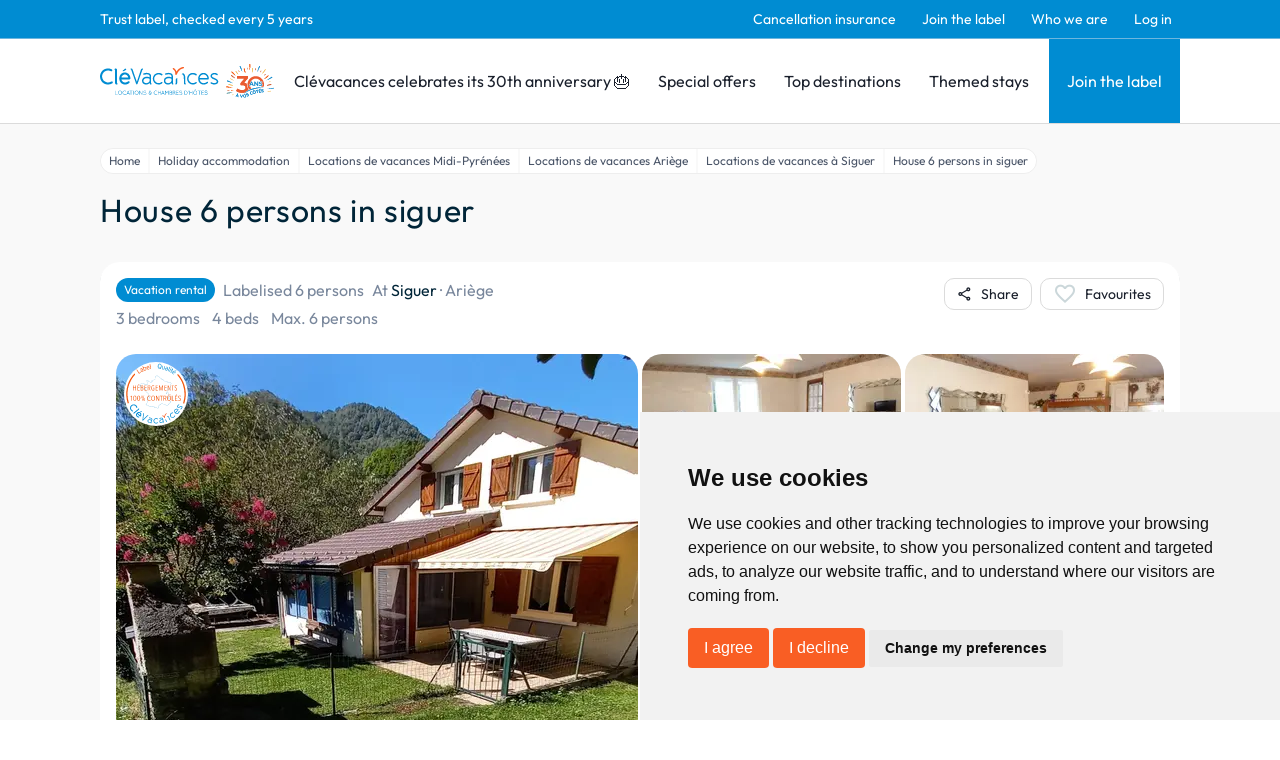

--- FILE ---
content_type: text/html; charset=utf-8
request_url: https://www.clevacances.com/en/hebergement/15019-house-6-persons-a-siguer
body_size: 139278
content:
<!DOCTYPE html><html lang="en"><head><meta charSet="utf-8"/><meta name="viewport" content="width=device-width"/><meta name="description" content="Clévacances: vacation rentals and bed and breakfasts, guest rooms, gites, vacation homes &amp; villas throughout France. Book with Clévacances."/><meta property="og:description" content="Clévacances: vacation rentals and bed and breakfasts, guest rooms, gites, vacation homes &amp; villas throughout France. Book with Clévacances."/><meta name="twitter:description" content="Clévacances: vacation rentals and bed and breakfasts, guest rooms, gites, vacation homes &amp; villas throughout France. Book with Clévacances."/><script type="application/ld+json">{"@context":"https://schema.org","@type":"Hotel","name":"House 6 persons in siguer - Vacation rental Siguer, Ariège","address":{"@type":"PostalAddress","contactType":"Customer service","addressLocality":"Siguer","addressRegion":"Ariège","postalCode":"09220","addressCountry":"FR"},"url":"/hebergement/15019-house-6-persons-a-siguer","amenityFeature":[],"photo":{"@type":"ImageObject","contentUrl":"https://admin.clevacances.com/api/resize/rooms-pictures/b9/2c/b92ca0b3-b61a-43f0-ab96-86d99ee95b7d.jpg?t=eyJ3aWR0aCI6MTIwMCwibW9kZSI6ImNyb3AiLCJjcm9wV2lkdGgiOjEwNDgsImNyb3BIZWlnaHQiOjc4NywieCI6MCwieSI6MH0="},"petsAllowed":null,"numberOfRooms":1}</script><title>House 6 persons in siguer - Vacation rental Siguer, Ariège - Clévacances</title><meta name="google-site-verification" content="p06-trX2ahzWp1lVhsE6PQ8jooK3yxVAt8D1U3D_8mU"/><meta property="og:title" content="House 6 persons in siguer - Vacation rental Siguer, Ariège - Clévacances"/><meta name="twitter:card" content="summary"/><meta name="twitter:title" content="House 6 persons in siguer - Vacation rental Siguer, Ariège - Clévacances"/><meta property="og:type" content="product"/><meta property="og:image" content="https://admin.clevacances.com/api/resize/rooms-pictures/b9/2c/b92ca0b3-b61a-43f0-ab96-86d99ee95b7d.jpg?t=eyJ3aWR0aCI6MTIwMCwibW9kZSI6ImNyb3AiLCJjcm9wV2lkdGgiOjEwNDgsImNyb3BIZWlnaHQiOjc4NywieCI6MCwieSI6MH0="/><meta name="twitter:image" content="https://admin.clevacances.com/api/resize/rooms-pictures/b9/2c/b92ca0b3-b61a-43f0-ab96-86d99ee95b7d.jpg?t=eyJ3aWR0aCI6MTIwMCwibW9kZSI6ImNyb3AiLCJjcm9wV2lkdGgiOjEwNDgsImNyb3BIZWlnaHQiOjc4NywieCI6MCwieSI6MH0="/><link rel="canonical" href="/en/hebergement/15019-house-6-persons-a-siguer"/><link rel="alternate" href="/fr/hebergement/15019-maison-6-personnes-a-siguer" hrefLang="fr"/><script type="application/ld+json">{"@context":"https://schema.org","@type":"BreadcrumbList","itemListElement":[{"@type":"ListItem","position":1,"name":"Home","item":"https://www.clevacances.com//"},{"@type":"ListItem","position":2,"name":"Holiday accommodation","item":"https://www.clevacances.com//recherche"},{"@type":"ListItem","position":3,"name":"Locations de vacances Midi-Pyrénées","item":"https://www.clevacances.com//thematiques/1008-locations-de-vacances-midi-pyrenees"},{"@type":"ListItem","position":4,"name":"Locations de vacances Ariège","item":"https://www.clevacances.com//thematiques/1672-locations-de-vacances-ariege"},{"@type":"ListItem","position":5,"name":"Locations de vacances à Siguer","item":"https://www.clevacances.com//thematiques/2292-locations-de-vacances-a-siguer"},{"@type":"ListItem","position":6,"name":"House 6 persons in siguer","item":"https://www.clevacances.com/undefined"}]}</script><meta name="next-head-count" content="17"/><link rel="sitemap" type="application/xml" title="Sitemap" href="/sitemap-index.xml"/><link rel="icon" href="/favicon.svg" type="image/svg+xml"/><link rel="manifest" href="/manifest.json"/><link rel="preload" href="/_next/static/css/3c24f2ff3933656d.css" as="style"/><link rel="stylesheet" href="/_next/static/css/3c24f2ff3933656d.css" data-n-g=""/><noscript data-n-css=""></noscript><script defer="" nomodule="" src="/_next/static/chunks/polyfills-c67a75d1b6f99dc8.js"></script><script src="/_next/static/chunks/webpack-9514c62daeaf516f.js" defer=""></script><script src="/_next/static/chunks/framework-da8f2f2aff8ee407.js" defer=""></script><script src="/_next/static/chunks/main-e11d3b8a9fa481b6.js" defer=""></script><script src="/_next/static/chunks/pages/_app-a9faea5b1fc81a28.js" defer=""></script><script src="/_next/static/chunks/8335-24a1381d086cfe2f.js" defer=""></script><script src="/_next/static/chunks/2376-24e7810aede939cb.js" defer=""></script><script src="/_next/static/chunks/6665-a3937048f48bc0ca.js" defer=""></script><script src="/_next/static/chunks/3230-bb1e5d4ddf58fabe.js" defer=""></script><script src="/_next/static/chunks/6692-e032a43ec8a8464d.js" defer=""></script><script src="/_next/static/chunks/8829-d48ef58f4bdcb7d9.js" defer=""></script><script src="/_next/static/chunks/5789-5ceb42d6e2478191.js" defer=""></script><script src="/_next/static/chunks/3648-e54225e1e01bc809.js" defer=""></script><script src="/_next/static/chunks/1638-c7084c5baf049c51.js" defer=""></script><script src="/_next/static/chunks/pages/hebergement/%5BhotelSlug%5D-e297e69521405220.js" defer=""></script><script src="/_next/static/WvDqlMCEuJNQhZ5g3Un2w/_buildManifest.js" defer=""></script><script src="/_next/static/WvDqlMCEuJNQhZ5g3Un2w/_ssgManifest.js" defer=""></script></head><body><div id="__next" data-reactroot=""><style data-emotion="css-global 19la6za">:host,:root,[data-theme]{--chakra-ring-inset:var(--chakra-empty,/*!*/ /*!*/);--chakra-ring-offset-width:0px;--chakra-ring-offset-color:#fff;--chakra-ring-color:rgba(66, 153, 225, 0.6);--chakra-ring-offset-shadow:0 0 #0000;--chakra-ring-shadow:0 0 #0000;--chakra-space-x-reverse:0;--chakra-space-y-reverse:0;--chakra-colors-transparent:transparent;--chakra-colors-current:currentColor;--chakra-colors-black:#000000;--chakra-colors-white:#FFFFFF;--chakra-colors-whiteAlpha-50:rgba(255, 255, 255, 0.04);--chakra-colors-whiteAlpha-100:rgba(255, 255, 255, 0.06);--chakra-colors-whiteAlpha-200:rgba(255, 255, 255, 0.08);--chakra-colors-whiteAlpha-300:rgba(255, 255, 255, 0.16);--chakra-colors-whiteAlpha-400:rgba(255, 255, 255, 0.24);--chakra-colors-whiteAlpha-500:rgba(255, 255, 255, 0.36);--chakra-colors-whiteAlpha-600:rgba(255, 255, 255, 0.48);--chakra-colors-whiteAlpha-700:rgba(255, 255, 255, 0.64);--chakra-colors-whiteAlpha-800:rgba(255, 255, 255, 0.80);--chakra-colors-whiteAlpha-900:rgba(255, 255, 255, 0.92);--chakra-colors-blackAlpha-50:rgba(0, 0, 0, 0.04);--chakra-colors-blackAlpha-100:rgba(0, 0, 0, 0.06);--chakra-colors-blackAlpha-200:rgba(0, 0, 0, 0.08);--chakra-colors-blackAlpha-300:rgba(0, 0, 0, 0.16);--chakra-colors-blackAlpha-400:rgba(0, 0, 0, 0.24);--chakra-colors-blackAlpha-500:rgba(0, 0, 0, 0.36);--chakra-colors-blackAlpha-600:rgba(0, 0, 0, 0.48);--chakra-colors-blackAlpha-700:rgba(0, 0, 0, 0.64);--chakra-colors-blackAlpha-800:rgba(0, 0, 0, 0.80);--chakra-colors-blackAlpha-900:rgba(0, 0, 0, 0.92);--chakra-colors-gray-50:#FCFCFC;--chakra-colors-gray-100:#F9F9F9;--chakra-colors-gray-200:#DBDBDB;--chakra-colors-gray-300:#CBD7DA;--chakra-colors-gray-400:#A0AEC0;--chakra-colors-gray-500:#79879C;--chakra-colors-gray-600:#4A5568;--chakra-colors-gray-700:#2D3748;--chakra-colors-gray-800:#1A202C;--chakra-colors-gray-900:#171923;--chakra-colors-red-50:#FFF5F5;--chakra-colors-red-100:#FED7D7;--chakra-colors-red-200:#FEB2B2;--chakra-colors-red-300:#FC8181;--chakra-colors-red-400:#F56565;--chakra-colors-red-500:#E53E3E;--chakra-colors-red-600:#C53030;--chakra-colors-red-700:#9B2C2C;--chakra-colors-red-800:#822727;--chakra-colors-red-900:#63171B;--chakra-colors-orange-50:#FFFAF0;--chakra-colors-orange-100:#FEEBC8;--chakra-colors-orange-200:#FBD38D;--chakra-colors-orange-300:#F6AD55;--chakra-colors-orange-400:#ED8936;--chakra-colors-orange-500:#DD6B20;--chakra-colors-orange-600:#C05621;--chakra-colors-orange-700:#9C4221;--chakra-colors-orange-800:#7B341E;--chakra-colors-orange-900:#652B19;--chakra-colors-yellow-50:#FFFFF0;--chakra-colors-yellow-100:#FEFCBF;--chakra-colors-yellow-200:#FAF089;--chakra-colors-yellow-300:#F6E05E;--chakra-colors-yellow-400:#ECC94B;--chakra-colors-yellow-500:#D69E2E;--chakra-colors-yellow-600:#B7791F;--chakra-colors-yellow-700:#975A16;--chakra-colors-yellow-800:#744210;--chakra-colors-yellow-900:#5F370E;--chakra-colors-green-50:#F0FFF4;--chakra-colors-green-100:#C6F6D5;--chakra-colors-green-200:#9AE6B4;--chakra-colors-green-300:#68D391;--chakra-colors-green-400:#48BB78;--chakra-colors-green-500:#38A169;--chakra-colors-green-600:#2F855A;--chakra-colors-green-700:#276749;--chakra-colors-green-800:#22543D;--chakra-colors-green-900:#1C4532;--chakra-colors-teal-50:#E6FFFA;--chakra-colors-teal-100:#B2F5EA;--chakra-colors-teal-200:#81E6D9;--chakra-colors-teal-300:#4FD1C5;--chakra-colors-teal-400:#38B2AC;--chakra-colors-teal-500:#319795;--chakra-colors-teal-600:#2C7A7B;--chakra-colors-teal-700:#285E61;--chakra-colors-teal-800:#234E52;--chakra-colors-teal-900:#1D4044;--chakra-colors-blue-50:#ebf8ff;--chakra-colors-blue-100:#bee3f8;--chakra-colors-blue-200:#90cdf4;--chakra-colors-blue-300:#63b3ed;--chakra-colors-blue-400:#4299e1;--chakra-colors-blue-500:#3182ce;--chakra-colors-blue-600:#2b6cb0;--chakra-colors-blue-700:#2c5282;--chakra-colors-blue-800:#2a4365;--chakra-colors-blue-900:#1A365D;--chakra-colors-cyan-50:#EDFDFD;--chakra-colors-cyan-100:#C4F1F9;--chakra-colors-cyan-200:#9DECF9;--chakra-colors-cyan-300:#76E4F7;--chakra-colors-cyan-400:#0BC5EA;--chakra-colors-cyan-500:#00B5D8;--chakra-colors-cyan-600:#00A3C4;--chakra-colors-cyan-700:#0987A0;--chakra-colors-cyan-800:#086F83;--chakra-colors-cyan-900:#065666;--chakra-colors-purple-50:#FAF5FF;--chakra-colors-purple-100:#E9D8FD;--chakra-colors-purple-200:#D6BCFA;--chakra-colors-purple-300:#B794F4;--chakra-colors-purple-400:#9F7AEA;--chakra-colors-purple-500:#805AD5;--chakra-colors-purple-600:#6B46C1;--chakra-colors-purple-700:#553C9A;--chakra-colors-purple-800:#44337A;--chakra-colors-purple-900:#322659;--chakra-colors-pink-50:#FFF5F7;--chakra-colors-pink-100:#FED7E2;--chakra-colors-pink-200:#FBB6CE;--chakra-colors-pink-300:#F687B3;--chakra-colors-pink-400:#ED64A6;--chakra-colors-pink-500:#D53F8C;--chakra-colors-pink-600:#B83280;--chakra-colors-pink-700:#97266D;--chakra-colors-pink-800:#702459;--chakra-colors-pink-900:#521B41;--chakra-colors-linkedin-50:#E8F4F9;--chakra-colors-linkedin-100:#CFEDFB;--chakra-colors-linkedin-200:#9BDAF3;--chakra-colors-linkedin-300:#68C7EC;--chakra-colors-linkedin-400:#34B3E4;--chakra-colors-linkedin-500:#00A0DC;--chakra-colors-linkedin-600:#008CC9;--chakra-colors-linkedin-700:#0077B5;--chakra-colors-linkedin-800:#005E93;--chakra-colors-linkedin-900:#004471;--chakra-colors-facebook-50:#E8F4F9;--chakra-colors-facebook-100:#D9DEE9;--chakra-colors-facebook-200:#B7C2DA;--chakra-colors-facebook-300:#6482C0;--chakra-colors-facebook-400:#4267B2;--chakra-colors-facebook-500:#385898;--chakra-colors-facebook-600:#314E89;--chakra-colors-facebook-700:#29487D;--chakra-colors-facebook-800:#223B67;--chakra-colors-facebook-900:#1E355B;--chakra-colors-messenger-50:#D0E6FF;--chakra-colors-messenger-100:#B9DAFF;--chakra-colors-messenger-200:#A2CDFF;--chakra-colors-messenger-300:#7AB8FF;--chakra-colors-messenger-400:#2E90FF;--chakra-colors-messenger-500:#0078FF;--chakra-colors-messenger-600:#0063D1;--chakra-colors-messenger-700:#0052AC;--chakra-colors-messenger-800:#003C7E;--chakra-colors-messenger-900:#002C5C;--chakra-colors-whatsapp-50:#dffeec;--chakra-colors-whatsapp-100:#b9f5d0;--chakra-colors-whatsapp-200:#90edb3;--chakra-colors-whatsapp-300:#65e495;--chakra-colors-whatsapp-400:#3cdd78;--chakra-colors-whatsapp-500:#22c35e;--chakra-colors-whatsapp-600:#179848;--chakra-colors-whatsapp-700:#0c6c33;--chakra-colors-whatsapp-800:#01421c;--chakra-colors-whatsapp-900:#001803;--chakra-colors-twitter-50:#E5F4FD;--chakra-colors-twitter-100:#C8E9FB;--chakra-colors-twitter-200:#A8DCFA;--chakra-colors-twitter-300:#83CDF7;--chakra-colors-twitter-400:#57BBF5;--chakra-colors-twitter-500:#1DA1F2;--chakra-colors-twitter-600:#1A94DA;--chakra-colors-twitter-700:#1681BF;--chakra-colors-twitter-800:#136B9E;--chakra-colors-twitter-900:#0D4D71;--chakra-colors-telegram-50:#E3F2F9;--chakra-colors-telegram-100:#C5E4F3;--chakra-colors-telegram-200:#A2D4EC;--chakra-colors-telegram-300:#7AC1E4;--chakra-colors-telegram-400:#47A9DA;--chakra-colors-telegram-500:#0088CC;--chakra-colors-telegram-600:#007AB8;--chakra-colors-telegram-700:#006BA1;--chakra-colors-telegram-800:#005885;--chakra-colors-telegram-900:#003F5E;--chakra-colors-brandPrimary-50:#E5F2F9;--chakra-colors-brandPrimary-100:#C7E8F9;--chakra-colors-brandPrimary-200:#95CCEA;--chakra-colors-brandPrimary-300:#6DB6DE;--chakra-colors-brandPrimary-400:#008BD5;--chakra-colors-brandPrimary-500:#008CD2;--chakra-colors-brandPrimary-600:#0F6999;--chakra-colors-brandPrimary-700:#124B69;--chakra-colors-brandPrimary-800:#052D42;--chakra-colors-brandPrimary-900:#00121C;--chakra-colors-brandSecondary-50:#F9EBE5;--chakra-colors-brandSecondary-100:#F9D6C7;--chakra-colors-brandSecondary-200:#F4A588;--chakra-colors-brandSecondary-300:#F28A5E;--chakra-colors-brandSecondary-400:#EA7246;--chakra-colors-brandSecondary-500:#F95E24;--chakra-colors-brandSecondary-600:#E24D16;--chakra-colors-brandSecondary-700:#A2350E;--chakra-colors-brandSecondary-800:#752508;--chakra-colors-brandSecondary-900:#461300;--chakra-borders-none:0;--chakra-borders-1px:1px solid;--chakra-borders-2px:2px solid;--chakra-borders-4px:4px solid;--chakra-borders-8px:8px solid;--chakra-fonts-heading:Outfit;--chakra-fonts-body:Outfit;--chakra-fonts-mono:SFMono-Regular,Menlo,Monaco,Consolas,"Liberation Mono","Courier New",monospace;--chakra-fontSizes-xs:0.75rem;--chakra-fontSizes-sm:0.875rem;--chakra-fontSizes-md:1rem;--chakra-fontSizes-lg:1.125rem;--chakra-fontSizes-xl:1.25rem;--chakra-fontSizes-2xl:1.5rem;--chakra-fontSizes-3xl:1.875rem;--chakra-fontSizes-4xl:2.25rem;--chakra-fontSizes-5xl:3rem;--chakra-fontSizes-6xl:3.75rem;--chakra-fontSizes-7xl:4.5rem;--chakra-fontSizes-8xl:6rem;--chakra-fontSizes-9xl:8rem;--chakra-fontWeights-hairline:100;--chakra-fontWeights-thin:200;--chakra-fontWeights-light:300;--chakra-fontWeights-normal:400;--chakra-fontWeights-medium:500;--chakra-fontWeights-semibold:600;--chakra-fontWeights-bold:700;--chakra-fontWeights-extrabold:800;--chakra-fontWeights-black:900;--chakra-letterSpacings-tighter:-0.05em;--chakra-letterSpacings-tight:-0.025em;--chakra-letterSpacings-normal:0;--chakra-letterSpacings-wide:0.025em;--chakra-letterSpacings-wider:0.05em;--chakra-letterSpacings-widest:0.1em;--chakra-lineHeights-3:.75rem;--chakra-lineHeights-4:1rem;--chakra-lineHeights-5:1.25rem;--chakra-lineHeights-6:1.5rem;--chakra-lineHeights-7:1.75rem;--chakra-lineHeights-8:2rem;--chakra-lineHeights-9:2.25rem;--chakra-lineHeights-10:2.5rem;--chakra-lineHeights-normal:normal;--chakra-lineHeights-none:1;--chakra-lineHeights-shorter:1.25;--chakra-lineHeights-short:1.375;--chakra-lineHeights-base:1.5;--chakra-lineHeights-tall:1.625;--chakra-lineHeights-taller:2;--chakra-radii-none:0;--chakra-radii-sm:0.125rem;--chakra-radii-base:0.25rem;--chakra-radii-md:0.375rem;--chakra-radii-lg:0.5rem;--chakra-radii-xl:0.75rem;--chakra-radii-2xl:1rem;--chakra-radii-3xl:1.5rem;--chakra-radii-full:9999px;--chakra-space-1:0.25rem;--chakra-space-2:0.5rem;--chakra-space-3:0.75rem;--chakra-space-4:1rem;--chakra-space-5:1.25rem;--chakra-space-6:1.5rem;--chakra-space-7:1.75rem;--chakra-space-8:2rem;--chakra-space-9:2.25rem;--chakra-space-10:2.5rem;--chakra-space-12:3rem;--chakra-space-14:3.5rem;--chakra-space-16:4rem;--chakra-space-20:5rem;--chakra-space-24:6rem;--chakra-space-28:7rem;--chakra-space-32:8rem;--chakra-space-36:9rem;--chakra-space-40:10rem;--chakra-space-44:11rem;--chakra-space-48:12rem;--chakra-space-52:13rem;--chakra-space-56:14rem;--chakra-space-60:15rem;--chakra-space-64:16rem;--chakra-space-72:18rem;--chakra-space-80:20rem;--chakra-space-96:24rem;--chakra-space-px:1px;--chakra-space-0-5:0.125rem;--chakra-space-1-5:0.375rem;--chakra-space-2-5:0.625rem;--chakra-space-3-5:0.875rem;--chakra-shadows-xs:0 0 0 1px rgba(0, 0, 0, 0.05);--chakra-shadows-sm:0 1px 2px 0 rgba(0, 0, 0, 0.05);--chakra-shadows-base:0 1px 3px 0 rgba(0, 0, 0, 0.1),0 1px 2px 0 rgba(0, 0, 0, 0.06);--chakra-shadows-md:0 4px 6px -1px rgba(0, 0, 0, 0.1),0 2px 4px -1px rgba(0, 0, 0, 0.06);--chakra-shadows-lg:0 10px 15px -3px rgba(0, 0, 0, 0.1),0 4px 6px -2px rgba(0, 0, 0, 0.05);--chakra-shadows-xl:0 20px 25px -5px rgba(0, 0, 0, 0.1),0 10px 10px -5px rgba(0, 0, 0, 0.04);--chakra-shadows-2xl:0 25px 50px -12px rgba(0, 0, 0, 0.25);--chakra-shadows-outline:0 0 0 3px var(--chakra-colors-brandPrimary-500);--chakra-shadows-inner:inset 0 2px 4px 0 rgba(0,0,0,0.06);--chakra-shadows-none:none;--chakra-shadows-dark-lg:rgba(0, 0, 0, 0.1) 0px 0px 0px 1px,rgba(0, 0, 0, 0.2) 0px 5px 10px,rgba(0, 0, 0, 0.4) 0px 15px 40px;--chakra-sizes-1:0.25rem;--chakra-sizes-2:0.5rem;--chakra-sizes-3:0.75rem;--chakra-sizes-4:1rem;--chakra-sizes-5:1.25rem;--chakra-sizes-6:1.5rem;--chakra-sizes-7:1.75rem;--chakra-sizes-8:2rem;--chakra-sizes-9:2.25rem;--chakra-sizes-10:2.5rem;--chakra-sizes-12:3rem;--chakra-sizes-14:3.5rem;--chakra-sizes-16:4rem;--chakra-sizes-20:5rem;--chakra-sizes-24:6rem;--chakra-sizes-28:7rem;--chakra-sizes-32:8rem;--chakra-sizes-36:9rem;--chakra-sizes-40:10rem;--chakra-sizes-44:11rem;--chakra-sizes-48:12rem;--chakra-sizes-52:13rem;--chakra-sizes-56:14rem;--chakra-sizes-60:15rem;--chakra-sizes-64:16rem;--chakra-sizes-72:18rem;--chakra-sizes-80:20rem;--chakra-sizes-96:24rem;--chakra-sizes-px:1px;--chakra-sizes-0-5:0.125rem;--chakra-sizes-1-5:0.375rem;--chakra-sizes-2-5:0.625rem;--chakra-sizes-3-5:0.875rem;--chakra-sizes-max:max-content;--chakra-sizes-min:min-content;--chakra-sizes-full:100%;--chakra-sizes-3xs:14rem;--chakra-sizes-2xs:16rem;--chakra-sizes-xs:20rem;--chakra-sizes-sm:24rem;--chakra-sizes-md:28rem;--chakra-sizes-lg:32rem;--chakra-sizes-xl:36rem;--chakra-sizes-2xl:42rem;--chakra-sizes-3xl:48rem;--chakra-sizes-4xl:56rem;--chakra-sizes-5xl:64rem;--chakra-sizes-6xl:72rem;--chakra-sizes-7xl:80rem;--chakra-sizes-8xl:90rem;--chakra-sizes-container-sm:640px;--chakra-sizes-container-md:768px;--chakra-sizes-container-lg:1024px;--chakra-sizes-container-xl:1280px;--chakra-zIndices-hide:-1;--chakra-zIndices-auto:auto;--chakra-zIndices-base:0;--chakra-zIndices-docked:10;--chakra-zIndices-dropdown:1000;--chakra-zIndices-sticky:1100;--chakra-zIndices-banner:1200;--chakra-zIndices-overlay:1300;--chakra-zIndices-modal:1400;--chakra-zIndices-popover:1500;--chakra-zIndices-skipLink:1600;--chakra-zIndices-toast:1700;--chakra-zIndices-tooltip:1800;--chakra-transition-property-common:background-color,border-color,color,fill,stroke,opacity,box-shadow,transform;--chakra-transition-property-colors:background-color,border-color,color,fill,stroke;--chakra-transition-property-dimensions:width,height;--chakra-transition-property-position:left,right,top,bottom;--chakra-transition-property-background:background-color,background-image,background-position;--chakra-transition-easing-ease-in:cubic-bezier(0.4, 0, 1, 1);--chakra-transition-easing-ease-out:cubic-bezier(0, 0, 0.2, 1);--chakra-transition-easing-ease-in-out:cubic-bezier(0.4, 0, 0.2, 1);--chakra-transition-duration-ultra-fast:50ms;--chakra-transition-duration-faster:100ms;--chakra-transition-duration-fast:150ms;--chakra-transition-duration-normal:200ms;--chakra-transition-duration-slow:300ms;--chakra-transition-duration-slower:400ms;--chakra-transition-duration-ultra-slow:500ms;--chakra-blur-none:0;--chakra-blur-sm:4px;--chakra-blur-base:8px;--chakra-blur-md:12px;--chakra-blur-lg:16px;--chakra-blur-xl:24px;--chakra-blur-2xl:40px;--chakra-blur-3xl:64px;}</style><style data-emotion="css-global 1jqlf9g">html{line-height:1.5;-webkit-text-size-adjust:100%;font-family:system-ui,sans-serif;-webkit-font-smoothing:antialiased;text-rendering:optimizeLegibility;-moz-osx-font-smoothing:grayscale;touch-action:manipulation;}body{position:relative;min-height:100%;font-feature-settings:'kern';}*,*::before,*::after{border-width:0;border-style:solid;box-sizing:border-box;}main{display:block;}hr{border-top-width:1px;box-sizing:content-box;height:0;overflow:visible;}pre,code,kbd,samp{font-family:SFMono-Regular,Menlo,Monaco,Consolas,monospace;font-size:1em;}a{background-color:transparent;color:inherit;-webkit-text-decoration:inherit;text-decoration:inherit;}abbr[title]{border-bottom:none;-webkit-text-decoration:underline;text-decoration:underline;-webkit-text-decoration:underline dotted;-webkit-text-decoration:underline dotted;text-decoration:underline dotted;}b,strong{font-weight:bold;}small{font-size:80%;}sub,sup{font-size:75%;line-height:0;position:relative;vertical-align:baseline;}sub{bottom:-0.25em;}sup{top:-0.5em;}img{border-style:none;}button,input,optgroup,select,textarea{font-family:inherit;font-size:100%;line-height:1.15;margin:0;}button,input{overflow:visible;}button,select{text-transform:none;}button::-moz-focus-inner,[type="button"]::-moz-focus-inner,[type="reset"]::-moz-focus-inner,[type="submit"]::-moz-focus-inner{border-style:none;padding:0;}fieldset{padding:0.35em 0.75em 0.625em;}legend{box-sizing:border-box;color:inherit;display:table;max-width:100%;padding:0;white-space:normal;}progress{vertical-align:baseline;}textarea{overflow:auto;}[type="checkbox"],[type="radio"]{box-sizing:border-box;padding:0;}[type="number"]::-webkit-inner-spin-button,[type="number"]::-webkit-outer-spin-button{-webkit-appearance:none!important;}input[type="number"]{-moz-appearance:textfield;}[type="search"]{-webkit-appearance:textfield;outline-offset:-2px;}[type="search"]::-webkit-search-decoration{-webkit-appearance:none!important;}::-webkit-file-upload-button{-webkit-appearance:button;font:inherit;}details{display:block;}summary{display:-webkit-box;display:-webkit-list-item;display:-ms-list-itembox;display:list-item;}template{display:none;}[hidden]{display:none!important;}body,blockquote,dl,dd,h1,h2,h3,h4,h5,h6,hr,figure,p,pre{margin:0;}button{background:transparent;padding:0;}fieldset{margin:0;padding:0;}ol,ul{margin:0;padding:0;}textarea{resize:vertical;}button,[role="button"]{cursor:pointer;}button::-moz-focus-inner{border:0!important;}table{border-collapse:collapse;}h1,h2,h3,h4,h5,h6{font-size:inherit;font-weight:inherit;}button,input,optgroup,select,textarea{padding:0;line-height:inherit;color:inherit;}img,svg,video,canvas,audio,iframe,embed,object{display:block;}img,video{max-width:100%;height:auto;}[data-js-focus-visible] :focus:not([data-focus-visible-added]){outline:none;box-shadow:none;}select::-ms-expand{display:none;}</style><style data-emotion="css-global 4aebd">body{font-family:var(--chakra-fonts-body);color:var(--chakra-colors-gray-800);background:var(--chakra-colors-white);transition-property:background-color;transition-duration:var(--chakra-transition-duration-normal);line-height:var(--chakra-lineHeights-base);overflow-y:scroll;}*::-webkit-input-placeholder{color:var(--chakra-colors-gray-400);}*::-moz-placeholder{color:var(--chakra-colors-gray-400);}*:-ms-input-placeholder{color:var(--chakra-colors-gray-400);}*::placeholder{color:var(--chakra-colors-gray-400);}*,*::before,::after{border-color:var(--chakra-colors-gray-200);word-wrap:break-word;}div[data-live-announcer]{max-width:100dvw;}.renderer h1{color:#002538;font-family:'Outfit',sans-serif;font-size:1.875rem;font-weight:400;line-height:2.3625rem;}@media screen and (min-width: 62em){.renderer h1{font-size:2.5rem;line-height:3.15rem;}}.renderer h2{color:#002538;font-family:'Outfit',sans-serif;font-size:1.625rem;font-weight:400;line-height:2.0475rem;letter-spacing:0.04rem;}@media screen and (min-width: 62em){.renderer h2{font-size:2rem;line-height:2.52rem;}}.renderer h3{color:#002538;font-family:'Outfit',sans-serif;font-size:1.75rem;font-weight:300;line-height:2.205rem;letter-spacing:0.02em;}.renderer h4{color:#002538;font-family:'Outfit',sans-serif;font-size:1.25rem;font-weight:400;line-height:1.575rem;letter-spacing:0.02em;}.renderer h5{color:#002538;font-family:'Outfit',sans-serif;font-size:1.125rem;font-weight:400;}.renderer h6{color:#002538;font-family:'Outfit',sans-serif;font-size:1rem;font-weight:400;}.renderer p,.renderer .paragraph,.renderer ul{color:#002538;font-family:'Outfit',sans-serif;font-size:1rem;font-weight:400;margin-top:0.875rem;}.renderer p:first-child,.renderer .paragraph:first-child,.renderer ul:first-child{margin-top:0px;}.renderer ul{margin-left:1.5rem;}.renderer ol{margin-left:1.5rem;}.renderer p a{color:#008CD2;-webkit-text-decoration:none;text-decoration:none;}.renderer p a:hover{-webkit-text-decoration:underline;text-decoration:underline;}#termsfeed-com---nb .cc-nb-okagree,#termsfeed-com---nb .cc-nb-reject{background-color:#F95E24;color:#fff;border-radius:0.25rem;padding:0.5rem 1rem;font-size:1rem;font-weight:400;cursor:pointer;-webkit-transition:background-color 0.2s;transition:background-color 0.2s;}#termsfeed-com---nb .cc-nb-okagree:hover,#termsfeed-com---nb .cc-nb-reject:hover{background-color:#F95E24;}.grecaptcha-badge{visibility:hidden;}</style><style data-emotion="css nwyne3">.css-nwyne3{display:-webkit-box;display:-webkit-flex;display:-ms-flexbox;display:flex;-webkit-box-pack:stretch;-ms-flex-pack:stretch;-webkit-justify-content:stretch;justify-content:stretch;-webkit-flex-direction:column;-ms-flex-direction:column;flex-direction:column;min-height:100vh;}</style><div class="css-nwyne3"><style data-emotion="css fla425">.css-fla425{position:-webkit-sticky;position:sticky;top:0px;-webkit-flex-shrink:0;-ms-flex-negative:0;flex-shrink:0;z-index:2;}</style><div class="css-fla425"><style data-emotion="css efauho">.css-efauho{display:none;background-color:var(--chakra-colors-brandPrimary-500);border-bottom-width:1px;border-color:var(--chakra-colors-brandPrimary-300);-webkit-padding-start:1rem;padding-inline-start:1rem;-webkit-padding-end:1rem;padding-inline-end:1rem;}@media screen and (min-width: 62em){.css-efauho{display:block;}}</style><div class="css-efauho"><style data-emotion="css 1vawlll">.css-1vawlll{max-width:1080px;height:var(--chakra-sizes-full);-webkit-margin-start:auto;margin-inline-start:auto;-webkit-margin-end:auto;margin-inline-end:auto;}</style><div class="css-1vawlll"><style data-emotion="css ejdiwr">.css-ejdiwr{display:-webkit-box;display:-webkit-flex;display:-ms-flexbox;display:flex;-webkit-align-items:center;-webkit-box-align:center;-ms-flex-align:center;align-items:center;-webkit-flex-direction:row;-ms-flex-direction:row;flex-direction:row;}.css-ejdiwr>*:not(style)~*:not(style){margin-top:0px;-webkit-margin-end:0px;margin-inline-end:0px;margin-bottom:0px;-webkit-margin-start:1rem;margin-inline-start:1rem;}</style><div class="chakra-stack css-ejdiwr"><style data-emotion="css 1t031pc">.css-1t031pc{color:#FFFFFF;font-size:0.875rem;font-weight:400;line-height:var(--chakra-lineHeights-normal);-webkit-box-flex:1;-webkit-flex-grow:1;-ms-flex-positive:1;flex-grow:1;}</style><p class="chakra-text css-1t031pc">Trust label, checked every 5 years</p><style data-emotion="css d2kpzb">.css-d2kpzb{display:-webkit-box;display:-webkit-flex;display:-ms-flexbox;display:flex;-webkit-align-items:center;-webkit-box-align:center;-ms-flex-align:center;align-items:center;-webkit-flex-direction:row;-ms-flex-direction:row;flex-direction:row;}.css-d2kpzb>*:not(style)~*:not(style){margin-top:0px;-webkit-margin-end:0px;margin-inline-end:0px;margin-bottom:0px;-webkit-margin-start:0.625rem;margin-inline-start:0.625rem;}</style><div class="chakra-stack css-d2kpzb"><a style="display:inline" href="https://assurance.clevacances.com/"><style data-emotion="css j02ne8">.css-j02ne8{white-space:nowrap;padding-top:0.625rem;padding-bottom:0.625rem;-webkit-padding-start:0.5rem;padding-inline-start:0.5rem;-webkit-padding-end:0.5rem;padding-inline-end:0.5rem;color:#fff;}.css-j02ne8:hover,.css-j02ne8[data-hover]{-webkit-text-decoration:underline;text-decoration:underline;}</style><div target="_blank" class="css-j02ne8"><style data-emotion="css 10eg8uq">.css-10eg8uq{color:#FFFFFF;font-size:0.875rem;font-weight:400;line-height:var(--chakra-lineHeights-normal);}</style><p class="chakra-text css-10eg8uq">Cancellation insurance</p></div></a><a style="display:inline" href="/en/pages/26-join-the-label"><div class="css-j02ne8"><p class="chakra-text css-10eg8uq">Join the label</p></div></a><a style="display:inline" href="/en/pages/4-who%20we%20are"><div class="css-j02ne8"><p class="chakra-text css-10eg8uq">Who we are</p></div></a><style data-emotion="css zmpfhm">.css-zmpfhm{transition-property:var(--chakra-transition-property-common);transition-duration:var(--chakra-transition-duration-fast);transition-timing-function:var(--chakra-transition-easing-ease-out);cursor:pointer;-webkit-text-decoration:none;text-decoration:none;outline:2px solid transparent;outline-offset:2px;color:#fff;padding-top:0.625rem;padding-bottom:0.625rem;-webkit-padding-start:0.5rem;padding-inline-start:0.5rem;-webkit-padding-end:0.5rem;padding-inline-end:0.5rem;}.css-zmpfhm:hover,.css-zmpfhm[data-hover]{-webkit-text-decoration:underline;text-decoration:underline;}.css-zmpfhm:focus,.css-zmpfhm[data-focus]{box-shadow:var(--chakra-shadows-outline);}</style><a class="chakra-link css-zmpfhm" href="/en/signin"><style data-emotion="css gmuwbf">.css-gmuwbf{display:-webkit-box;display:-webkit-flex;display:-ms-flexbox;display:flex;-webkit-align-items:center;-webkit-box-align:center;-ms-flex-align:center;align-items:center;-webkit-box-pack:center;-ms-flex-pack:center;-webkit-justify-content:center;justify-content:center;}</style><div class="css-gmuwbf"><span class="chakra-text css-10eg8uq">Log in</span></div></a></div></div></div></div><style data-emotion="css 325duh">.css-325duh{display:none;background-color:#fff;border-bottom-width:1px;border-bottom-color:var(--chakra-colors-gray-200);}@media screen and (min-width: 62em){.css-325duh{display:block;}}</style><div class="css-325duh"><style data-emotion="css 1ip3w4h">.css-1ip3w4h{max-width:calc(1080px + 2rem);height:var(--chakra-sizes-full);-webkit-margin-start:auto;margin-inline-start:auto;-webkit-margin-end:auto;margin-inline-end:auto;}</style><div class="css-1ip3w4h"><nav><style data-emotion="css p9fh63">.css-p9fh63{display:-webkit-box;display:-webkit-flex;display:-ms-flexbox;display:flex;-webkit-align-items:center;-webkit-box-align:center;-ms-flex-align:center;align-items:center;max-width:calc(1080px + 1rem);}</style><div class="css-p9fh63"><style data-emotion="css i9gxme">.css-i9gxme{-webkit-box-flex:1;-webkit-flex-grow:1;-ms-flex-positive:1;flex-grow:1;}</style><div class="css-i9gxme"><style data-emotion="css 1f5hhw8">.css-1f5hhw8{display:-webkit-box;display:-webkit-flex;display:-ms-flexbox;display:flex;-webkit-box-pack:center;-ms-flex-pack:center;-webkit-justify-content:center;justify-content:center;padding-left:1rem;}@media screen and (min-width: 62em){.css-1f5hhw8{-webkit-box-pack:start;-ms-flex-pack:start;-webkit-justify-content:flex-start;justify-content:flex-start;}}</style><div class="css-1f5hhw8"><a style="display:inline" href="/en"><style data-emotion="css 1okd3ov">.css-1okd3ov{opacity:1;-webkit-transition:opacity 0.25s;transition:opacity 0.25s;width:14.5rem;padding-top:1rem;padding-bottom:1rem;}</style><img alt="Clévacances" src="/logo-30.svg" loading="lazy" class="chakra-image css-1okd3ov"/></a></div></div><style data-emotion="css per4b">.css-per4b{display:none;-webkit-align-items:center;-webkit-box-align:center;-ms-flex-align:center;align-items:center;-webkit-flex-direction:row;-ms-flex-direction:row;flex-direction:row;margin-left:0.75rem;}.css-per4b>*:not(style)~*:not(style){margin-top:0px;-webkit-margin-end:0px;margin-inline-end:0px;margin-bottom:0px;-webkit-margin-start:0.75rem;margin-inline-start:0.75rem;}@media screen and (min-width: 62em){.css-per4b{display:-webkit-box;display:-webkit-flex;display:-ms-flexbox;display:flex;}}</style><div class="chakra-stack css-per4b"><style data-emotion="css epvm6">.css-epvm6{white-space:nowrap;}</style><a href="/en/pages/168-clevacances-fete-his-30-year-olds" class="css-epvm6"><style data-emotion="css euzg79">.css-euzg79{padding-top:1.875rem;padding-bottom:1.875rem;-webkit-padding-start:0.5rem;padding-inline-start:0.5rem;-webkit-padding-end:0.5rem;padding-inline-end:0.5rem;}.css-euzg79:hover,.css-euzg79[data-hover]{-webkit-text-decoration:underline;text-decoration:underline;}</style><div class="css-euzg79">Clévacances celebrates its 30th anniversary 🎂</div></a><a href="/en/pages/100-special%20offers" class="css-epvm6"><div class="css-euzg79">Special offers</div></a><a href="/en/destinations" class="css-epvm6"><div class="css-euzg79">Top destinations</div></a><a href="/en/thematiques" class="css-epvm6"><div class="css-euzg79">Themed stays</div></a><a href="/en/pages/12-join-the-label" class="css-epvm6"><style data-emotion="css xa7h1j">.css-xa7h1j{padding-top:1.875rem;padding-bottom:1.875rem;-webkit-padding-start:1.125rem;padding-inline-start:1.125rem;-webkit-padding-end:1.125rem;padding-inline-end:1.125rem;color:#fff;background-color:var(--chakra-colors-brandPrimary-500);text-decoration-color:#fff;}.css-xa7h1j:hover,.css-xa7h1j[data-hover]{-webkit-text-decoration:underline;text-decoration:underline;}</style><div class="css-xa7h1j">Join the label</div></a></div></div></nav></div></div></div><style data-emotion="css 1rrjtt1">.css-1rrjtt1{display:-webkit-box;display:-webkit-flex;display:-ms-flexbox;display:flex;-webkit-box-pack:center;-ms-flex-pack:center;-webkit-justify-content:center;justify-content:center;background-color:#fff;border-bottom-width:1px;border-bottom-color:var(--chakra-colors-gray-200);padding-left:0px;}@media screen and (min-width: 62em){.css-1rrjtt1{display:none;-webkit-box-pack:start;-ms-flex-pack:start;-webkit-justify-content:flex-start;justify-content:flex-start;}}</style><div class="css-1rrjtt1"><a style="display:inline" href="/en"><style data-emotion="css 560eqn">.css-560eqn{padding-top:1rem;padding-bottom:1rem;}</style><div class="css-560eqn"><style data-emotion="css vhg48c">.css-vhg48c{position:relative;width:14.5rem;}.css-vhg48c>*:not(style){overflow:hidden;position:absolute;top:0px;right:0px;bottom:0px;left:0px;display:-webkit-box;display:-webkit-flex;display:-ms-flexbox;display:flex;-webkit-box-pack:center;-ms-flex-pack:center;-webkit-justify-content:center;justify-content:center;-webkit-align-items:center;-webkit-box-align:center;-ms-flex-align:center;align-items:center;width:100%;height:100%;}.css-vhg48c>img,.css-vhg48c>video{object-fit:cover;}.css-vhg48c::before{height:0px;content:"";display:block;padding-bottom:19.11111111111111%;}</style><div class="chakra-aspect-ratio css-vhg48c"><style data-emotion="css ektrd8">.css-ektrd8{opacity:1;-webkit-transition:opacity 0.25s;transition:opacity 0.25s;}</style><img alt="Clévacances" src="/logo-30.svg" loading="lazy" class="chakra-image css-ektrd8"/></div></div></a></div><style data-emotion="css aktu2p">.css-aktu2p{display:-webkit-box;display:-webkit-flex;display:-ms-flexbox;display:flex;-webkit-box-pack:stretch;-ms-flex-pack:stretch;-webkit-justify-content:stretch;justify-content:stretch;-webkit-box-flex:1;-webkit-flex-grow:1;-ms-flex-positive:1;flex-grow:1;background-color:var(--chakra-colors-gray-100);-webkit-flex-direction:column;-ms-flex-direction:column;flex-direction:column;min-height:100vh;}</style><div class="css-aktu2p"><style data-emotion="css 9zu5id">.css-9zu5id{display:-webkit-box;display:-webkit-flex;display:-ms-flexbox;display:flex;-webkit-flex-direction:column-reverse;-ms-flex-direction:column-reverse;flex-direction:column-reverse;--chakra-space-y-reverse:1;--chakra-divide-y-reverse:1;-webkit-box-pack:end;-ms-flex-pack:end;-webkit-justify-content:flex-end;justify-content:flex-end;-webkit-box-flex:1;-webkit-flex-grow:1;-ms-flex-positive:1;flex-grow:1;}</style><div class="css-9zu5id"><style data-emotion="css kkg1h1">.css-kkg1h1{display:-webkit-box;display:-webkit-flex;display:-ms-flexbox;display:flex;-webkit-box-flex:1;-webkit-flex-grow:1;-ms-flex-positive:1;flex-grow:1;-webkit-flex-shrink:0;-ms-flex-negative:0;flex-shrink:0;-webkit-flex-direction:column;-ms-flex-direction:column;flex-direction:column;}</style><div class="css-kkg1h1"><style data-emotion="css zitybv">.css-zitybv{margin-top:32px;margin-bottom:32px;}</style><div class="css-zitybv"><div class="css-1vawlll"><style data-emotion="css 18t92yn">.css-18t92yn{display:-webkit-box;display:-webkit-flex;display:-ms-flexbox;display:flex;-webkit-flex-direction:column;-ms-flex-direction:column;flex-direction:column;}.css-18t92yn>*:not(style)~*:not(style){margin-top:24px;-webkit-margin-end:0px;margin-inline-end:0px;margin-bottom:0px;-webkit-margin-start:0px;margin-inline-start:0px;}</style><div class="chakra-stack css-18t92yn"><style data-emotion="css 1aequa0">.css-1aequa0{background-color:#fff;border-radius:20px;box-shadow:0px 1px 0px 0px rgba(24, 40, 49, 0.25);max-width:100%;}</style><div class="css-1aequa0"><style data-emotion="css sr9kta">.css-sr9kta{display:-webkit-box;display:-webkit-flex;display:-ms-flexbox;display:flex;-webkit-flex-direction:column;-ms-flex-direction:column;flex-direction:column;padding-top:16px;padding-bottom:16px;}.css-sr9kta>*:not(style)~*:not(style){margin-top:24px;-webkit-margin-end:0px;margin-inline-end:0px;margin-bottom:0px;-webkit-margin-start:0px;margin-inline-start:0px;}</style><div class="chakra-stack css-sr9kta"><style data-emotion="css 176a8na">.css-176a8na{display:-webkit-box;display:-webkit-flex;display:-ms-flexbox;display:flex;-webkit-align-items:flex-start;-webkit-box-align:flex-start;-ms-flex-align:flex-start;align-items:flex-start;-webkit-flex-direction:row;-ms-flex-direction:row;flex-direction:row;-webkit-padding-start:16px;padding-inline-start:16px;-webkit-padding-end:16px;padding-inline-end:16px;}.css-176a8na>*:not(style)~*:not(style){margin-top:0px;-webkit-margin-end:0px;margin-inline-end:0px;margin-bottom:0px;-webkit-margin-start:0.5rem;margin-inline-start:0.5rem;}</style><div class="chakra-stack css-176a8na"><div class="css-i9gxme"><div class="chakra-wrap css-0"><style data-emotion="css 1m6ittd">.css-1m6ittd{--chakra-wrap-x-spacing:8px;--chakra-wrap-y-spacing:8px;--wrap-x-spacing:calc(var(--chakra-wrap-x-spacing) / 2);--wrap-y-spacing:calc(var(--chakra-wrap-y-spacing) / 2);display:-webkit-box;display:-webkit-flex;display:-ms-flexbox;display:flex;-webkit-box-flex-wrap:wrap;-webkit-flex-wrap:wrap;-ms-flex-wrap:wrap;flex-wrap:wrap;list-style-type:none;padding:0px;margin:calc(var(--wrap-y-spacing) * -1) calc(var(--wrap-x-spacing) * -1);}.css-1m6ittd>*:not(style){margin:var(--wrap-y-spacing) var(--wrap-x-spacing);}</style><ul class="chakra-wrap__list css-1m6ittd"><style data-emotion="css 1iq1de7">.css-1iq1de7{display:-webkit-box;display:-webkit-flex;display:-ms-flexbox;display:flex;border-radius:30px;-webkit-align-items:center;-webkit-box-align:center;-ms-flex-align:center;align-items:center;-webkit-padding-start:0.5rem;padding-inline-start:0.5rem;-webkit-padding-end:0.5rem;padding-inline-end:0.5rem;padding-top:0.1875rem;padding-bottom:0.1875rem;background-color:var(--chakra-colors-brandPrimary-500);}</style><div class="css-1iq1de7"><style data-emotion="css 11woedu">.css-11woedu{color:#fff;font-size:0.75rem;font-weight:400;line-height:1rem;white-space:nowrap;}</style><p class="chakra-text css-11woedu">Vacation rental</p></div><style data-emotion="css q9k0mw">.css-q9k0mw{color:var(--chakra-colors-gray-500);}</style><p class="chakra-text css-q9k0mw">Labelised 6 persons</p><p class="chakra-text css-q9k0mw">At <a style="display:inline" href="/en/recherche?location[map][latitude]=42.7654250&amp;location[map][longitude]=1.5655060&amp;location[map][radius]=999"><style data-emotion="css lmqcr7">.css-lmqcr7{color:#002538;}</style><span class="chakra-text css-lmqcr7">Siguer</span></a> · <a style="display:inline" href="/en/departements/9-ariege">Ariège</a></p></ul></div><div class="chakra-wrap css-0"><style data-emotion="css 1h962bi">.css-1h962bi{--chakra-wrap-x-spacing:12px;--chakra-wrap-y-spacing:12px;--wrap-x-spacing:calc(var(--chakra-wrap-x-spacing) / 2);--wrap-y-spacing:calc(var(--chakra-wrap-y-spacing) / 2);display:-webkit-box;display:-webkit-flex;display:-ms-flexbox;display:flex;-webkit-box-flex-wrap:wrap;-webkit-flex-wrap:wrap;-ms-flex-wrap:wrap;flex-wrap:wrap;list-style-type:none;padding:0px;margin:calc(var(--wrap-y-spacing) * -1) calc(var(--wrap-x-spacing) * -1);}.css-1h962bi>*:not(style){margin:var(--wrap-y-spacing) var(--wrap-x-spacing);}</style><ul class="chakra-wrap__list css-1h962bi"><p class="chakra-text css-q9k0mw">3 bedrooms</p><p class="chakra-text css-q9k0mw">4 beds</p><p class="chakra-text css-q9k0mw">Max. 6 persons</p></ul></div></div><style data-emotion="css n21gh5">.css-n21gh5{display:-webkit-box;display:-webkit-flex;display:-ms-flexbox;display:flex;-webkit-flex-direction:column;-ms-flex-direction:column;flex-direction:column;}.css-n21gh5>*:not(style)~*:not(style){margin-top:0.5rem;-webkit-margin-end:0px;margin-inline-end:0px;margin-bottom:0px;-webkit-margin-start:0px;margin-inline-start:0px;}</style><div class="chakra-stack css-n21gh5"><style data-emotion="css ih7r0u">.css-ih7r0u{display:-webkit-inline-box;display:-webkit-inline-flex;display:-ms-inline-flexbox;display:inline-flex;-webkit-flex-direction:column;-ms-flex-direction:column;flex-direction:column;-webkit-align-items:flex-end;-webkit-box-align:flex-end;-ms-flex-align:flex-end;align-items:flex-end;}.css-ih7r0u>*:not(style)~*:not(style){-webkit-margin-start:0.5rem;margin-inline-start:0.5rem;}@media screen and (min-width: 48em){.css-ih7r0u{-webkit-flex-direction:row;-ms-flex-direction:row;flex-direction:row;}}</style><div role="group" class="chakra-button__group css-ih7r0u"><div class="css-0"><style data-emotion="css ewz5xq">.css-ewz5xq{display:-webkit-inline-box;display:-webkit-inline-flex;display:-ms-inline-flexbox;display:inline-flex;-webkit-appearance:none;-moz-appearance:none;-ms-appearance:none;appearance:none;-webkit-align-items:center;-webkit-box-align:center;-ms-flex-align:center;align-items:center;-webkit-box-pack:center;-ms-flex-pack:center;-webkit-justify-content:center;justify-content:center;-webkit-user-select:none;-moz-user-select:none;-ms-user-select:none;user-select:none;position:initial;white-space:nowrap;vertical-align:middle;outline:2px solid transparent;outline-offset:2px;width:auto;line-height:1.2;border-radius:0.625rem;font-weight:400;transition-property:var(--chakra-transition-property-common);transition-duration:var(--chakra-transition-duration-normal);height:var(--chakra-sizes-8);min-width:var(--chakra-sizes-8);font-size:var(--chakra-fontSizes-sm);-webkit-padding-start:var(--chakra-space-3);padding-inline-start:var(--chakra-space-3);-webkit-padding-end:var(--chakra-space-3);padding-inline-end:var(--chakra-space-3);border:1px solid;border-color:var(--chakra-colors-gray-200);color:inherit;margin-bottom:.5rem;}.css-ewz5xq:focus,.css-ewz5xq[data-focus]{box-shadow:var(--chakra-shadows-outline);z-index:1;}.css-ewz5xq[disabled],.css-ewz5xq[aria-disabled=true],.css-ewz5xq[data-disabled]{opacity:0.4;cursor:not-allowed;box-shadow:var(--chakra-shadows-none);}.css-ewz5xq:hover,.css-ewz5xq[data-hover]{background:var(--chakra-colors-gray-100);}.css-ewz5xq:hover[disabled],.css-ewz5xq[data-hover][disabled],.css-ewz5xq:hover[aria-disabled=true],.css-ewz5xq[data-hover][aria-disabled=true],.css-ewz5xq:hover[data-disabled],.css-ewz5xq[data-hover][data-disabled]{background:initial;}.css-ewz5xq:active,.css-ewz5xq[data-active]{background:var(--chakra-colors-gray-200);}@media screen and (min-width: 48em){.css-ewz5xq{margin-bottom:0px;}}</style><button type="button" class="chakra-button css-ewz5xq"><style data-emotion="css 1wh2kri">.css-1wh2kri{display:-webkit-inline-box;display:-webkit-inline-flex;display:-ms-inline-flexbox;display:inline-flex;-webkit-align-self:center;-ms-flex-item-align:center;align-self:center;-webkit-flex-shrink:0;-ms-flex-negative:0;flex-shrink:0;-webkit-margin-end:0.5rem;margin-inline-end:0.5rem;}</style><span class="chakra-button__icon css-1wh2kri"><style data-emotion="css 1ttrgn6">.css-1ttrgn6{position:relative;width:1rem;}.css-1ttrgn6>*:not(style){overflow:hidden;position:absolute;top:0px;right:0px;bottom:0px;left:0px;display:-webkit-box;display:-webkit-flex;display:-ms-flexbox;display:flex;-webkit-box-pack:center;-ms-flex-pack:center;-webkit-justify-content:center;justify-content:center;-webkit-align-items:center;-webkit-box-align:center;-ms-flex-align:center;align-items:center;width:100%;height:100%;}.css-1ttrgn6>img,.css-1ttrgn6>video{object-fit:cover;}.css-1ttrgn6::before{height:0px;content:"";display:block;padding-bottom:100%;}</style><div class="chakra-aspect-ratio css-1ttrgn6"><style data-emotion="css 2vyr0i">.css-2vyr0i{display:block;font-size:1rem;color:inherit;}</style><span class="material-symbols-outlined css-2vyr0i">share</span></div></span>Share</button></div><style data-emotion="css le14k5">.css-le14k5{display:-webkit-box;display:-webkit-flex;display:-ms-flexbox;display:flex;-webkit-appearance:none;-moz-appearance:none;-ms-appearance:none;appearance:none;-webkit-align-items:center;-webkit-box-align:center;-ms-flex-align:center;align-items:center;-webkit-box-pack:center;-ms-flex-pack:center;-webkit-justify-content:center;justify-content:center;-webkit-user-select:none;-moz-user-select:none;-ms-user-select:none;user-select:none;position:initial;white-space:nowrap;vertical-align:middle;outline:2px solid transparent;outline-offset:2px;width:auto;line-height:1.2;border-radius:0.625rem;font-weight:400;transition-property:var(--chakra-transition-property-common);transition-duration:var(--chakra-transition-duration-normal);height:var(--chakra-sizes-8);min-width:var(--chakra-sizes-8);font-size:var(--chakra-fontSizes-sm);-webkit-padding-start:var(--chakra-space-3);padding-inline-start:var(--chakra-space-3);-webkit-padding-end:var(--chakra-space-3);padding-inline-end:var(--chakra-space-3);border:1px solid;border-color:var(--chakra-colors-gray-200);color:inherit;}.css-le14k5:focus,.css-le14k5[data-focus]{box-shadow:var(--chakra-shadows-outline);z-index:1;}.css-le14k5[disabled],.css-le14k5[aria-disabled=true],.css-le14k5[data-disabled]{opacity:0.4;cursor:not-allowed;box-shadow:var(--chakra-shadows-none);}.css-le14k5:hover,.css-le14k5[data-hover]{background:var(--chakra-colors-gray-100);}.css-le14k5:hover[disabled],.css-le14k5[data-hover][disabled],.css-le14k5:hover[aria-disabled=true],.css-le14k5[data-hover][aria-disabled=true],.css-le14k5:hover[data-disabled],.css-le14k5[data-hover][data-disabled]{background:initial;}.css-le14k5:active,.css-le14k5[data-active]{background:var(--chakra-colors-gray-200);}</style><button type="button" class="chakra-button chakra-menu__menu-button css-le14k5" id="menu-button-1" aria-expanded="false" aria-haspopup="menu" aria-controls="menu-list-1"><span class="chakra-button__icon css-1wh2kri"><style data-emotion="css pgdtv2">.css-pgdtv2{position:relative;width:24px;}.css-pgdtv2>*:not(style){overflow:hidden;position:absolute;top:0px;right:0px;bottom:0px;left:0px;display:-webkit-box;display:-webkit-flex;display:-ms-flexbox;display:flex;-webkit-box-pack:center;-ms-flex-pack:center;-webkit-justify-content:center;justify-content:center;-webkit-align-items:center;-webkit-box-align:center;-ms-flex-align:center;align-items:center;width:100%;height:100%;}.css-pgdtv2>img,.css-pgdtv2>video{object-fit:cover;}.css-pgdtv2::before{height:0px;content:"";display:block;padding-bottom:100%;}</style><div class="chakra-aspect-ratio css-pgdtv2"><style data-emotion="css 67md4f">.css-67md4f{display:block;font-size:24px;color:var(--chakra-colors-gray-300);}</style><span class="material-symbols-outlined css-67md4f">favorite</span></div></span><style data-emotion="css xl71ch">.css-xl71ch{pointer-events:none;-webkit-flex:1 1 auto;-ms-flex:1 1 auto;flex:1 1 auto;min-width:0px;}</style><span class="css-xl71ch">Favourites</span></button><span></span></div><style data-emotion="css 1bvc4cc">.css-1bvc4cc{display:-webkit-box;display:-webkit-flex;display:-ms-flexbox;display:flex;-webkit-box-pack:end;-ms-flex-pack:end;-webkit-justify-content:flex-end;justify-content:flex-end;}</style><div class="css-1bvc4cc"></div></div></div><style data-emotion="css 6m64z4">.css-6m64z4{-webkit-padding-start:0px;padding-inline-start:0px;-webkit-padding-end:0px;padding-inline-end:0px;position:relative;}@media screen and (min-width: 62em){.css-6m64z4{-webkit-padding-start:16px;padding-inline-start:16px;-webkit-padding-end:16px;padding-inline-end:16px;}}</style><div role="group" class="css-6m64z4"><div class="css-0"><div class="css-0"><style data-emotion="css v7vkw9">.css-v7vkw9{display:none;position:relative;}@media screen and (min-width: 62em){.css-v7vkw9{display:grid;}}</style><div class="css-v7vkw9"><style data-emotion="css 1kuoytm">.css-1kuoytm{display:grid;grid-gap:4px;-webkit-align-items:stretch;-webkit-box-align:stretch;-ms-flex-align:stretch;align-items:stretch;grid-template:"a a b c" "a a d e";}</style><div class="css-1kuoytm"><style data-emotion="css 1cc6kyo">.css-1cc6kyo{display:-webkit-box;display:-webkit-flex;display:-ms-flexbox;display:flex;cursor:pointer;grid-area:a;border-radius:20px;overflow:hidden;background-color:var(--chakra-colors-gray-100);}.css-1cc6kyo>*{-webkit-box-flex:1;-webkit-flex-grow:1;-ms-flex-positive:1;flex-grow:1;}</style><div class="css-1cc6kyo"><style data-emotion="css 791950">.css-791950{position:relative;}.css-791950>*:not(style){overflow:hidden;position:absolute;top:0px;right:0px;bottom:0px;left:0px;display:-webkit-box;display:-webkit-flex;display:-ms-flexbox;display:flex;-webkit-box-pack:center;-ms-flex-pack:center;-webkit-justify-content:center;justify-content:center;-webkit-align-items:center;-webkit-box-align:center;-ms-flex-align:center;align-items:center;width:100%;height:100%;}.css-791950>img,.css-791950>video{object-fit:cover;}.css-791950::before{height:0px;content:"";display:block;padding-bottom:75%;}</style><div class="chakra-aspect-ratio css-791950"><picture><source srcSet="https://admin.clevacances.com/api/resize/rooms-pictures/b9/2c/b92ca0b3-b61a-43f0-ab96-86d99ee95b7d.jpg?t=eyJ3aWR0aCI6NTIyLCJtb2RlIjoiY3JvcCIsInF1YWxpdHkiOjcwLCJjcm9wV2lkdGgiOjEwNDgsImNyb3BIZWlnaHQiOjc4NywieCI6MCwieSI6MH0= 522w"/><style data-emotion="css 8a4dse">.css-8a4dse{opacity:1;-webkit-transition:opacity 0.25s ease;transition:opacity 0.25s ease;}</style><img alt="Image n° 1 de la location" src="https://admin.clevacances.com/api/resize/rooms-pictures/b9/2c/b92ca0b3-b61a-43f0-ab96-86d99ee95b7d.jpg?t=eyJ3aWR0aCI6NTIyLCJtb2RlIjoiY3JvcCIsImNyb3BXaWR0aCI6MTA0OCwiY3JvcEhlaWdodCI6Nzg3LCJ4IjowLCJ5IjowfQ==" loading="lazy" class="chakra-image css-8a4dse"/></picture></div></div><style data-emotion="css mwru38">.css-mwru38{display:-webkit-box;display:-webkit-flex;display:-ms-flexbox;display:flex;cursor:pointer;grid-area:b;border-radius:20px;overflow:hidden;background-color:var(--chakra-colors-gray-100);}.css-mwru38>*{-webkit-box-flex:1;-webkit-flex-grow:1;-ms-flex-positive:1;flex-grow:1;}</style><div class="css-mwru38"><div class="chakra-aspect-ratio css-791950"><picture><source srcSet="https://admin.clevacances.com/api/resize/rooms-pictures/18/98/18980e45-27ce-4f51-8dcd-d0279b7189a7.jpg?t=eyJ3aWR0aCI6MjU5LCJtb2RlIjoiY3JvcCIsInF1YWxpdHkiOjcwLCJjcm9wV2lkdGgiOjEwNDgsImNyb3BIZWlnaHQiOjc4NywieCI6MCwieSI6MH0= 259w"/><img alt="living room" src="https://admin.clevacances.com/api/resize/rooms-pictures/18/98/18980e45-27ce-4f51-8dcd-d0279b7189a7.jpg?t=eyJ3aWR0aCI6MjU5LCJtb2RlIjoiY3JvcCIsImNyb3BXaWR0aCI6MTA0OCwiY3JvcEhlaWdodCI6Nzg3LCJ4IjowLCJ5IjowfQ==" loading="lazy" class="chakra-image css-8a4dse"/></picture></div></div><style data-emotion="css 247hpx">.css-247hpx{display:-webkit-box;display:-webkit-flex;display:-ms-flexbox;display:flex;cursor:pointer;grid-area:c;border-radius:20px;overflow:hidden;background-color:var(--chakra-colors-gray-100);}.css-247hpx>*{-webkit-box-flex:1;-webkit-flex-grow:1;-ms-flex-positive:1;flex-grow:1;}</style><div class="css-247hpx"><div class="chakra-aspect-ratio css-791950"><picture><source srcSet="https://admin.clevacances.com/api/resize/rooms-pictures/54/28/5428eddf-2562-4ed5-8e88-0380e6e2108a.jpg?t=eyJ3aWR0aCI6MjU5LCJtb2RlIjoiY3JvcCIsInF1YWxpdHkiOjcwLCJjcm9wV2lkdGgiOjEwNDgsImNyb3BIZWlnaHQiOjc4NywieCI6MCwieSI6MH0= 259w"/><img alt="living room" src="https://admin.clevacances.com/api/resize/rooms-pictures/54/28/5428eddf-2562-4ed5-8e88-0380e6e2108a.jpg?t=eyJ3aWR0aCI6MjU5LCJtb2RlIjoiY3JvcCIsImNyb3BXaWR0aCI6MTA0OCwiY3JvcEhlaWdodCI6Nzg3LCJ4IjowLCJ5IjowfQ==" loading="lazy" class="chakra-image css-8a4dse"/></picture></div></div><style data-emotion="css xu7yhf">.css-xu7yhf{display:-webkit-box;display:-webkit-flex;display:-ms-flexbox;display:flex;cursor:pointer;grid-area:d;border-radius:20px;overflow:hidden;background-color:var(--chakra-colors-gray-100);}.css-xu7yhf>*{-webkit-box-flex:1;-webkit-flex-grow:1;-ms-flex-positive:1;flex-grow:1;}</style><div class="css-xu7yhf"><div class="chakra-aspect-ratio css-791950"><picture><source srcSet="https://admin.clevacances.com/api/resize/rooms-pictures/cb/11/cb11977f-106c-49c0-9ac4-fe8b1ea1e862.jpg?t=eyJ3aWR0aCI6MjU5LCJtb2RlIjoiY3JvcCIsInF1YWxpdHkiOjcwLCJjcm9wV2lkdGgiOjEwNDgsImNyb3BIZWlnaHQiOjc4NywieCI6MCwieSI6MH0= 259w"/><img alt="veranda" src="https://admin.clevacances.com/api/resize/rooms-pictures/cb/11/cb11977f-106c-49c0-9ac4-fe8b1ea1e862.jpg?t=eyJ3aWR0aCI6MjU5LCJtb2RlIjoiY3JvcCIsImNyb3BXaWR0aCI6MTA0OCwiY3JvcEhlaWdodCI6Nzg3LCJ4IjowLCJ5IjowfQ==" loading="lazy" class="chakra-image css-8a4dse"/></picture></div></div><style data-emotion="css 1ndhxj1">.css-1ndhxj1{display:-webkit-box;display:-webkit-flex;display:-ms-flexbox;display:flex;cursor:pointer;grid-area:e;border-radius:20px;overflow:hidden;background-color:var(--chakra-colors-gray-100);}.css-1ndhxj1>*{-webkit-box-flex:1;-webkit-flex-grow:1;-ms-flex-positive:1;flex-grow:1;}</style><div class="css-1ndhxj1"><div class="chakra-aspect-ratio css-791950"><picture><source srcSet="https://admin.clevacances.com/api/resize/rooms-pictures/cd/24/cd24cd2e-bbbd-4c3b-98c4-a7a285646f8e.jpg?t=eyJ3aWR0aCI6MjU5LCJtb2RlIjoiY3JvcCIsInF1YWxpdHkiOjcwLCJjcm9wV2lkdGgiOjEwNDgsImNyb3BIZWlnaHQiOjc4NywieCI6MCwieSI6MH0= 259w"/><img alt="exhibition" src="https://admin.clevacances.com/api/resize/rooms-pictures/cd/24/cd24cd2e-bbbd-4c3b-98c4-a7a285646f8e.jpg?t=eyJ3aWR0aCI6MjU5LCJtb2RlIjoiY3JvcCIsImNyb3BXaWR0aCI6MTA0OCwiY3JvcEhlaWdodCI6Nzg3LCJ4IjowLCJ5IjowfQ==" loading="lazy" class="chakra-image css-8a4dse"/></picture></div></div></div><style data-emotion="css 1b1u1fk">.css-1b1u1fk{position:absolute;bottom:8px;right:8px;}</style><div class="css-1b1u1fk"><style data-emotion="css lg5fwd">.css-lg5fwd{-webkit-backdrop-filter:blur(4px);backdrop-filter:blur(4px);background-color:rgba(0, 0, 0, .25);border-radius:10px;}</style><div class="css-lg5fwd"><style data-emotion="css 1v3uzgi">.css-1v3uzgi{display:-webkit-inline-box;display:-webkit-inline-flex;display:-ms-inline-flexbox;display:inline-flex;-webkit-appearance:none;-moz-appearance:none;-ms-appearance:none;appearance:none;-webkit-align-items:center;-webkit-box-align:center;-ms-flex-align:center;align-items:center;-webkit-box-pack:center;-ms-flex-pack:center;-webkit-justify-content:center;justify-content:center;-webkit-user-select:none;-moz-user-select:none;-ms-user-select:none;user-select:none;position:initial;white-space:nowrap;vertical-align:middle;outline:2px solid transparent;outline-offset:2px;width:auto;line-height:1.2;border-radius:var(--chakra-radii-md);font-weight:var(--chakra-fontWeights-semibold);transition-property:var(--chakra-transition-property-common);transition-duration:var(--chakra-transition-duration-normal);height:var(--chakra-sizes-10);min-width:var(--chakra-sizes-10);font-size:var(--chakra-fontSizes-md);-webkit-padding-start:var(--chakra-space-4);padding-inline-start:var(--chakra-space-4);-webkit-padding-end:var(--chakra-space-4);padding-inline-end:var(--chakra-space-4);color:var(--chakra-colors-whiteAlpha-900);}.css-1v3uzgi:focus,.css-1v3uzgi[data-focus]{box-shadow:var(--chakra-shadows-outline);}.css-1v3uzgi[disabled],.css-1v3uzgi[aria-disabled=true],.css-1v3uzgi[data-disabled]{opacity:0.4;cursor:not-allowed;box-shadow:var(--chakra-shadows-none);}.css-1v3uzgi:hover,.css-1v3uzgi[data-hover]{background:var(--chakra-colors-whiteAlpha-200);}.css-1v3uzgi:hover[disabled],.css-1v3uzgi[data-hover][disabled],.css-1v3uzgi:hover[aria-disabled=true],.css-1v3uzgi[data-hover][aria-disabled=true],.css-1v3uzgi:hover[data-disabled],.css-1v3uzgi[data-hover][data-disabled]{background:initial;}.css-1v3uzgi:active,.css-1v3uzgi[data-active]{background:var(--chakra-colors-whiteAlpha-300);}</style><button type="button" class="chakra-button css-1v3uzgi">See the 14 photos</button></div></div></div><style data-emotion="css 16q9pr7">.css-16q9pr7{display:block;}@media screen and (min-width: 62em){.css-16q9pr7{display:none;}}</style><div class="css-16q9pr7"><style data-emotion="css 79elbk">.css-79elbk{position:relative;}</style><div role="group" class="css-79elbk"><style data-emotion="css 5obegi">.css-5obegi{display:-webkit-box;display:-webkit-flex;display:-ms-flexbox;display:flex;-webkit-align-items:stretch;-webkit-box-align:stretch;-ms-flex-align:stretch;align-items:stretch;-webkit-flex-direction:row;-ms-flex-direction:row;flex-direction:row;overflow:auto;-webkit-padding-start:.5rem;padding-inline-start:.5rem;-webkit-padding-end:.5rem;padding-inline-end:.5rem;scroll-snap-type:x mandatory;scroll-behavior:smooth;scrollbar-width:none;}.css-5obegi>*:not(style)~*:not(style){margin-top:0px;-webkit-margin-end:0px;margin-inline-end:0px;margin-bottom:0px;-webkit-margin-start:0px;margin-inline-start:0px;}.css-5obegi::-webkit-scrollbar{display:none;}</style><div class="chakra-stack css-5obegi"><style data-emotion="css 1d94yrm">.css-1d94yrm{display:-webkit-box;display:-webkit-flex;display:-ms-flexbox;display:flex;-webkit-align-items:stretch;-webkit-box-align:stretch;-ms-flex-align:stretch;align-items:stretch;-webkit-flex-shrink:0;-ms-flex-negative:0;flex-shrink:0;width:95%;scroll-snap-stop:normal;scroll-snap-align:start;scroll-margin-left:.5rem;-webkit-padding-start:.5rem;padding-inline-start:.5rem;-webkit-padding-end:.5rem;padding-inline-end:.5rem;}.css-1d94yrm>*{-webkit-box-flex:1;-webkit-flex-grow:1;-ms-flex-positive:1;flex-grow:1;}</style><div class="css-1d94yrm"><style data-emotion="css 1paqp4i">.css-1paqp4i{cursor:pointer;border-radius:10px;overflow:hidden;}</style><div class="css-1paqp4i"><style data-emotion="css 1rs9j8a">.css-1rs9j8a{-webkit-flex-shrink:0;-ms-flex-negative:0;flex-shrink:0;width:var(--chakra-sizes-full);}</style><div class="css-1rs9j8a"><div class="chakra-aspect-ratio css-791950"><picture><source srcSet="https://admin.clevacances.com/api/resize/rooms-pictures/b9/2c/b92ca0b3-b61a-43f0-ab96-86d99ee95b7d.jpg?t=eyJ3aWR0aCI6NjQwLCJtb2RlIjoiY3JvcCIsInF1YWxpdHkiOjcwLCJjcm9wV2lkdGgiOjEwNDgsImNyb3BIZWlnaHQiOjc4NywieCI6MCwieSI6MH0= 640w, https://admin.clevacances.com/api/resize/rooms-pictures/b9/2c/b92ca0b3-b61a-43f0-ab96-86d99ee95b7d.jpg?t=eyJ3aWR0aCI6NzUwLCJtb2RlIjoiY3JvcCIsInF1YWxpdHkiOjcwLCJjcm9wV2lkdGgiOjEwNDgsImNyb3BIZWlnaHQiOjc4NywieCI6MCwieSI6MH0= 750w, https://admin.clevacances.com/api/resize/rooms-pictures/b9/2c/b92ca0b3-b61a-43f0-ab96-86d99ee95b7d.jpg?t=eyJ3aWR0aCI6ODI4LCJtb2RlIjoiY3JvcCIsInF1YWxpdHkiOjcwLCJjcm9wV2lkdGgiOjEwNDgsImNyb3BIZWlnaHQiOjc4NywieCI6MCwieSI6MH0= 828w, https://admin.clevacances.com/api/resize/rooms-pictures/b9/2c/b92ca0b3-b61a-43f0-ab96-86d99ee95b7d.jpg?t=eyJ3aWR0aCI6OTEwLCJtb2RlIjoiY3JvcCIsInF1YWxpdHkiOjcwLCJjcm9wV2lkdGgiOjEwNDgsImNyb3BIZWlnaHQiOjc4NywieCI6MCwieSI6MH0= 910w"/><img alt="Photo n° 1 of the location" src="https://admin.clevacances.com/api/resize/rooms-pictures/b9/2c/b92ca0b3-b61a-43f0-ab96-86d99ee95b7d.jpg?t=eyJ3aWR0aCI6OTEwLCJtb2RlIjoiY3JvcCIsImNyb3BXaWR0aCI6MTA0OCwiY3JvcEhlaWdodCI6Nzg3LCJ4IjowLCJ5IjowfQ==" loading="lazy" class="chakra-image css-8a4dse"/></picture></div></div></div></div><div class="css-1d94yrm"><div class="css-1paqp4i"><div class="css-1rs9j8a"><div class="chakra-aspect-ratio css-791950"><picture><source srcSet="https://admin.clevacances.com/api/resize/rooms-pictures/18/98/18980e45-27ce-4f51-8dcd-d0279b7189a7.jpg?t=eyJ3aWR0aCI6NjQwLCJtb2RlIjoiY3JvcCIsInF1YWxpdHkiOjcwLCJjcm9wV2lkdGgiOjEwNDgsImNyb3BIZWlnaHQiOjc4NywieCI6MCwieSI6MH0= 640w, https://admin.clevacances.com/api/resize/rooms-pictures/18/98/18980e45-27ce-4f51-8dcd-d0279b7189a7.jpg?t=eyJ3aWR0aCI6NzUwLCJtb2RlIjoiY3JvcCIsInF1YWxpdHkiOjcwLCJjcm9wV2lkdGgiOjEwNDgsImNyb3BIZWlnaHQiOjc4NywieCI6MCwieSI6MH0= 750w, https://admin.clevacances.com/api/resize/rooms-pictures/18/98/18980e45-27ce-4f51-8dcd-d0279b7189a7.jpg?t=eyJ3aWR0aCI6ODI4LCJtb2RlIjoiY3JvcCIsInF1YWxpdHkiOjcwLCJjcm9wV2lkdGgiOjEwNDgsImNyb3BIZWlnaHQiOjc4NywieCI6MCwieSI6MH0= 828w, https://admin.clevacances.com/api/resize/rooms-pictures/18/98/18980e45-27ce-4f51-8dcd-d0279b7189a7.jpg?t=eyJ3aWR0aCI6OTEwLCJtb2RlIjoiY3JvcCIsInF1YWxpdHkiOjcwLCJjcm9wV2lkdGgiOjEwNDgsImNyb3BIZWlnaHQiOjc4NywieCI6MCwieSI6MH0= 910w"/><img alt="living room" src="https://admin.clevacances.com/api/resize/rooms-pictures/18/98/18980e45-27ce-4f51-8dcd-d0279b7189a7.jpg?t=eyJ3aWR0aCI6OTEwLCJtb2RlIjoiY3JvcCIsImNyb3BXaWR0aCI6MTA0OCwiY3JvcEhlaWdodCI6Nzg3LCJ4IjowLCJ5IjowfQ==" loading="lazy" class="chakra-image css-8a4dse"/></picture></div></div></div></div><div class="css-1d94yrm"><div class="css-1paqp4i"><div class="css-1rs9j8a"><div class="chakra-aspect-ratio css-791950"><picture><source srcSet="https://admin.clevacances.com/api/resize/rooms-pictures/54/28/5428eddf-2562-4ed5-8e88-0380e6e2108a.jpg?t=eyJ3aWR0aCI6NjQwLCJtb2RlIjoiY3JvcCIsInF1YWxpdHkiOjcwLCJjcm9wV2lkdGgiOjEwNDgsImNyb3BIZWlnaHQiOjc4NywieCI6MCwieSI6MH0= 640w, https://admin.clevacances.com/api/resize/rooms-pictures/54/28/5428eddf-2562-4ed5-8e88-0380e6e2108a.jpg?t=eyJ3aWR0aCI6NzUwLCJtb2RlIjoiY3JvcCIsInF1YWxpdHkiOjcwLCJjcm9wV2lkdGgiOjEwNDgsImNyb3BIZWlnaHQiOjc4NywieCI6MCwieSI6MH0= 750w, https://admin.clevacances.com/api/resize/rooms-pictures/54/28/5428eddf-2562-4ed5-8e88-0380e6e2108a.jpg?t=eyJ3aWR0aCI6ODI4LCJtb2RlIjoiY3JvcCIsInF1YWxpdHkiOjcwLCJjcm9wV2lkdGgiOjEwNDgsImNyb3BIZWlnaHQiOjc4NywieCI6MCwieSI6MH0= 828w, https://admin.clevacances.com/api/resize/rooms-pictures/54/28/5428eddf-2562-4ed5-8e88-0380e6e2108a.jpg?t=eyJ3aWR0aCI6OTEwLCJtb2RlIjoiY3JvcCIsInF1YWxpdHkiOjcwLCJjcm9wV2lkdGgiOjEwNDgsImNyb3BIZWlnaHQiOjc4NywieCI6MCwieSI6MH0= 910w"/><img alt="living room" src="https://admin.clevacances.com/api/resize/rooms-pictures/54/28/5428eddf-2562-4ed5-8e88-0380e6e2108a.jpg?t=eyJ3aWR0aCI6OTEwLCJtb2RlIjoiY3JvcCIsImNyb3BXaWR0aCI6MTA0OCwiY3JvcEhlaWdodCI6Nzg3LCJ4IjowLCJ5IjowfQ==" loading="lazy" class="chakra-image css-8a4dse"/></picture></div></div></div></div><div class="css-1d94yrm"><div class="css-1paqp4i"><div class="css-1rs9j8a"><div class="chakra-aspect-ratio css-791950"><picture><source srcSet="https://admin.clevacances.com/api/resize/rooms-pictures/cb/11/cb11977f-106c-49c0-9ac4-fe8b1ea1e862.jpg?t=eyJ3aWR0aCI6NjQwLCJtb2RlIjoiY3JvcCIsInF1YWxpdHkiOjcwLCJjcm9wV2lkdGgiOjEwNDgsImNyb3BIZWlnaHQiOjc4NywieCI6MCwieSI6MH0= 640w, https://admin.clevacances.com/api/resize/rooms-pictures/cb/11/cb11977f-106c-49c0-9ac4-fe8b1ea1e862.jpg?t=eyJ3aWR0aCI6NzUwLCJtb2RlIjoiY3JvcCIsInF1YWxpdHkiOjcwLCJjcm9wV2lkdGgiOjEwNDgsImNyb3BIZWlnaHQiOjc4NywieCI6MCwieSI6MH0= 750w, https://admin.clevacances.com/api/resize/rooms-pictures/cb/11/cb11977f-106c-49c0-9ac4-fe8b1ea1e862.jpg?t=eyJ3aWR0aCI6ODI4LCJtb2RlIjoiY3JvcCIsInF1YWxpdHkiOjcwLCJjcm9wV2lkdGgiOjEwNDgsImNyb3BIZWlnaHQiOjc4NywieCI6MCwieSI6MH0= 828w, https://admin.clevacances.com/api/resize/rooms-pictures/cb/11/cb11977f-106c-49c0-9ac4-fe8b1ea1e862.jpg?t=eyJ3aWR0aCI6OTEwLCJtb2RlIjoiY3JvcCIsInF1YWxpdHkiOjcwLCJjcm9wV2lkdGgiOjEwNDgsImNyb3BIZWlnaHQiOjc4NywieCI6MCwieSI6MH0= 910w"/><img alt="veranda" src="https://admin.clevacances.com/api/resize/rooms-pictures/cb/11/cb11977f-106c-49c0-9ac4-fe8b1ea1e862.jpg?t=eyJ3aWR0aCI6OTEwLCJtb2RlIjoiY3JvcCIsImNyb3BXaWR0aCI6MTA0OCwiY3JvcEhlaWdodCI6Nzg3LCJ4IjowLCJ5IjowfQ==" loading="lazy" class="chakra-image css-8a4dse"/></picture></div></div></div></div><div class="css-1d94yrm"><div class="css-1paqp4i"><div class="css-1rs9j8a"><div class="chakra-aspect-ratio css-791950"><picture><source srcSet="https://admin.clevacances.com/api/resize/rooms-pictures/cd/24/cd24cd2e-bbbd-4c3b-98c4-a7a285646f8e.jpg?t=eyJ3aWR0aCI6NjQwLCJtb2RlIjoiY3JvcCIsInF1YWxpdHkiOjcwLCJjcm9wV2lkdGgiOjEwNDgsImNyb3BIZWlnaHQiOjc4NywieCI6MCwieSI6MH0= 640w, https://admin.clevacances.com/api/resize/rooms-pictures/cd/24/cd24cd2e-bbbd-4c3b-98c4-a7a285646f8e.jpg?t=eyJ3aWR0aCI6NzUwLCJtb2RlIjoiY3JvcCIsInF1YWxpdHkiOjcwLCJjcm9wV2lkdGgiOjEwNDgsImNyb3BIZWlnaHQiOjc4NywieCI6MCwieSI6MH0= 750w, https://admin.clevacances.com/api/resize/rooms-pictures/cd/24/cd24cd2e-bbbd-4c3b-98c4-a7a285646f8e.jpg?t=eyJ3aWR0aCI6ODI4LCJtb2RlIjoiY3JvcCIsInF1YWxpdHkiOjcwLCJjcm9wV2lkdGgiOjEwNDgsImNyb3BIZWlnaHQiOjc4NywieCI6MCwieSI6MH0= 828w, https://admin.clevacances.com/api/resize/rooms-pictures/cd/24/cd24cd2e-bbbd-4c3b-98c4-a7a285646f8e.jpg?t=eyJ3aWR0aCI6OTEwLCJtb2RlIjoiY3JvcCIsInF1YWxpdHkiOjcwLCJjcm9wV2lkdGgiOjEwNDgsImNyb3BIZWlnaHQiOjc4NywieCI6MCwieSI6MH0= 910w"/><img alt="exhibition" src="https://admin.clevacances.com/api/resize/rooms-pictures/cd/24/cd24cd2e-bbbd-4c3b-98c4-a7a285646f8e.jpg?t=eyJ3aWR0aCI6OTEwLCJtb2RlIjoiY3JvcCIsImNyb3BXaWR0aCI6MTA0OCwiY3JvcEhlaWdodCI6Nzg3LCJ4IjowLCJ5IjowfQ==" loading="lazy" class="chakra-image css-8a4dse"/></picture></div></div></div></div><div class="css-1d94yrm"><div class="css-1paqp4i"><div class="css-1rs9j8a"><div class="chakra-aspect-ratio css-791950"><picture><source srcSet="https://admin.clevacances.com/api/resize/rooms-pictures/76/f5/76f5bf69-6501-4343-9a75-f93022e3f58a.jpg?t=eyJ3aWR0aCI6NjQwLCJtb2RlIjoiY3JvcCIsInF1YWxpdHkiOjcwLCJjcm9wV2lkdGgiOjEwNDgsImNyb3BIZWlnaHQiOjc4NywieCI6MCwieSI6MH0= 640w, https://admin.clevacances.com/api/resize/rooms-pictures/76/f5/76f5bf69-6501-4343-9a75-f93022e3f58a.jpg?t=eyJ3aWR0aCI6NzUwLCJtb2RlIjoiY3JvcCIsInF1YWxpdHkiOjcwLCJjcm9wV2lkdGgiOjEwNDgsImNyb3BIZWlnaHQiOjc4NywieCI6MCwieSI6MH0= 750w, https://admin.clevacances.com/api/resize/rooms-pictures/76/f5/76f5bf69-6501-4343-9a75-f93022e3f58a.jpg?t=eyJ3aWR0aCI6ODI4LCJtb2RlIjoiY3JvcCIsInF1YWxpdHkiOjcwLCJjcm9wV2lkdGgiOjEwNDgsImNyb3BIZWlnaHQiOjc4NywieCI6MCwieSI6MH0= 828w, https://admin.clevacances.com/api/resize/rooms-pictures/76/f5/76f5bf69-6501-4343-9a75-f93022e3f58a.jpg?t=eyJ3aWR0aCI6OTEwLCJtb2RlIjoiY3JvcCIsInF1YWxpdHkiOjcwLCJjcm9wV2lkdGgiOjEwNDgsImNyb3BIZWlnaHQiOjc4NywieCI6MCwieSI6MH0= 910w"/><img alt="Photo n° 6 of the location" src="https://admin.clevacances.com/api/resize/rooms-pictures/76/f5/76f5bf69-6501-4343-9a75-f93022e3f58a.jpg?t=eyJ3aWR0aCI6OTEwLCJtb2RlIjoiY3JvcCIsImNyb3BXaWR0aCI6MTA0OCwiY3JvcEhlaWdodCI6Nzg3LCJ4IjowLCJ5IjowfQ==" loading="lazy" class="chakra-image css-8a4dse"/></picture></div></div></div></div><div class="css-1d94yrm"><div class="css-1paqp4i"><div class="css-1rs9j8a"><div class="chakra-aspect-ratio css-791950"><picture><source srcSet="https://admin.clevacances.com/api/resize/rooms-pictures/54/73/5473038e-ef79-4667-8744-c5e975b83b59.jpg?t=eyJ3aWR0aCI6NjQwLCJtb2RlIjoiY3JvcCIsInF1YWxpdHkiOjcwLCJjcm9wV2lkdGgiOjEwNDgsImNyb3BIZWlnaHQiOjc4NywieCI6MCwieSI6MH0= 640w, https://admin.clevacances.com/api/resize/rooms-pictures/54/73/5473038e-ef79-4667-8744-c5e975b83b59.jpg?t=eyJ3aWR0aCI6NzUwLCJtb2RlIjoiY3JvcCIsInF1YWxpdHkiOjcwLCJjcm9wV2lkdGgiOjEwNDgsImNyb3BIZWlnaHQiOjc4NywieCI6MCwieSI6MH0= 750w, https://admin.clevacances.com/api/resize/rooms-pictures/54/73/5473038e-ef79-4667-8744-c5e975b83b59.jpg?t=eyJ3aWR0aCI6ODI4LCJtb2RlIjoiY3JvcCIsInF1YWxpdHkiOjcwLCJjcm9wV2lkdGgiOjEwNDgsImNyb3BIZWlnaHQiOjc4NywieCI6MCwieSI6MH0= 828w, https://admin.clevacances.com/api/resize/rooms-pictures/54/73/5473038e-ef79-4667-8744-c5e975b83b59.jpg?t=eyJ3aWR0aCI6OTEwLCJtb2RlIjoiY3JvcCIsInF1YWxpdHkiOjcwLCJjcm9wV2lkdGgiOjEwNDgsImNyb3BIZWlnaHQiOjc4NywieCI6MCwieSI6MH0= 910w"/><img alt="Photo n° 7 of the location" src="https://admin.clevacances.com/api/resize/rooms-pictures/54/73/5473038e-ef79-4667-8744-c5e975b83b59.jpg?t=eyJ3aWR0aCI6OTEwLCJtb2RlIjoiY3JvcCIsImNyb3BXaWR0aCI6MTA0OCwiY3JvcEhlaWdodCI6Nzg3LCJ4IjowLCJ5IjowfQ==" loading="lazy" class="chakra-image css-8a4dse"/></picture></div></div></div></div><div class="css-1d94yrm"><div class="css-1paqp4i"><div class="css-1rs9j8a"><div class="chakra-aspect-ratio css-791950"><picture><source srcSet="https://admin.clevacances.com/api/resize/rooms-pictures/33/57/3357d2f9-431c-4062-b188-8a223c9f6e5e.jpg?t=eyJ3aWR0aCI6NjQwLCJtb2RlIjoiY3JvcCIsInF1YWxpdHkiOjcwLCJjcm9wV2lkdGgiOjEwNDgsImNyb3BIZWlnaHQiOjc4NywieCI6MCwieSI6MH0= 640w, https://admin.clevacances.com/api/resize/rooms-pictures/33/57/3357d2f9-431c-4062-b188-8a223c9f6e5e.jpg?t=eyJ3aWR0aCI6NzUwLCJtb2RlIjoiY3JvcCIsInF1YWxpdHkiOjcwLCJjcm9wV2lkdGgiOjEwNDgsImNyb3BIZWlnaHQiOjc4NywieCI6MCwieSI6MH0= 750w, https://admin.clevacances.com/api/resize/rooms-pictures/33/57/3357d2f9-431c-4062-b188-8a223c9f6e5e.jpg?t=eyJ3aWR0aCI6ODI4LCJtb2RlIjoiY3JvcCIsInF1YWxpdHkiOjcwLCJjcm9wV2lkdGgiOjEwNDgsImNyb3BIZWlnaHQiOjc4NywieCI6MCwieSI6MH0= 828w, https://admin.clevacances.com/api/resize/rooms-pictures/33/57/3357d2f9-431c-4062-b188-8a223c9f6e5e.jpg?t=eyJ3aWR0aCI6OTEwLCJtb2RlIjoiY3JvcCIsInF1YWxpdHkiOjcwLCJjcm9wV2lkdGgiOjEwNDgsImNyb3BIZWlnaHQiOjc4NywieCI6MCwieSI6MH0= 910w"/><img alt="Photo n° 8 of the location" src="https://admin.clevacances.com/api/resize/rooms-pictures/33/57/3357d2f9-431c-4062-b188-8a223c9f6e5e.jpg?t=eyJ3aWR0aCI6OTEwLCJtb2RlIjoiY3JvcCIsImNyb3BXaWR0aCI6MTA0OCwiY3JvcEhlaWdodCI6Nzg3LCJ4IjowLCJ5IjowfQ==" loading="lazy" class="chakra-image css-8a4dse"/></picture></div></div></div></div><div class="css-1d94yrm"><div class="css-1paqp4i"><div class="css-1rs9j8a"><div class="chakra-aspect-ratio css-791950"><picture><source srcSet="https://admin.clevacances.com/api/resize/rooms-pictures/94/b9/94b96822-54bd-4f78-a9a0-18736d545938.jpg?t=eyJ3aWR0aCI6NjQwLCJtb2RlIjoiY3JvcCIsInF1YWxpdHkiOjcwLCJjcm9wV2lkdGgiOjEwNDgsImNyb3BIZWlnaHQiOjc4NywieCI6MCwieSI6MH0= 640w, https://admin.clevacances.com/api/resize/rooms-pictures/94/b9/94b96822-54bd-4f78-a9a0-18736d545938.jpg?t=eyJ3aWR0aCI6NzUwLCJtb2RlIjoiY3JvcCIsInF1YWxpdHkiOjcwLCJjcm9wV2lkdGgiOjEwNDgsImNyb3BIZWlnaHQiOjc4NywieCI6MCwieSI6MH0= 750w, https://admin.clevacances.com/api/resize/rooms-pictures/94/b9/94b96822-54bd-4f78-a9a0-18736d545938.jpg?t=eyJ3aWR0aCI6ODI4LCJtb2RlIjoiY3JvcCIsInF1YWxpdHkiOjcwLCJjcm9wV2lkdGgiOjEwNDgsImNyb3BIZWlnaHQiOjc4NywieCI6MCwieSI6MH0= 828w, https://admin.clevacances.com/api/resize/rooms-pictures/94/b9/94b96822-54bd-4f78-a9a0-18736d545938.jpg?t=eyJ3aWR0aCI6OTEwLCJtb2RlIjoiY3JvcCIsInF1YWxpdHkiOjcwLCJjcm9wV2lkdGgiOjEwNDgsImNyb3BIZWlnaHQiOjc4NywieCI6MCwieSI6MH0= 910w"/><img alt="Photo n° 9 of the location" src="https://admin.clevacances.com/api/resize/rooms-pictures/94/b9/94b96822-54bd-4f78-a9a0-18736d545938.jpg?t=eyJ3aWR0aCI6OTEwLCJtb2RlIjoiY3JvcCIsImNyb3BXaWR0aCI6MTA0OCwiY3JvcEhlaWdodCI6Nzg3LCJ4IjowLCJ5IjowfQ==" loading="lazy" class="chakra-image css-8a4dse"/></picture></div></div></div></div><div class="css-1d94yrm"><div class="css-1paqp4i"><div class="css-1rs9j8a"><div class="chakra-aspect-ratio css-791950"><picture><source srcSet="https://admin.clevacances.com/api/resize/rooms-pictures/2b/84/2b8483ce-7a72-4e6c-b959-a0cc95ca6746.jpg?t=eyJ3aWR0aCI6NjQwLCJtb2RlIjoiY3JvcCIsInF1YWxpdHkiOjcwLCJjcm9wV2lkdGgiOjEwNDgsImNyb3BIZWlnaHQiOjc4NywieCI6MCwieSI6MH0= 640w, https://admin.clevacances.com/api/resize/rooms-pictures/2b/84/2b8483ce-7a72-4e6c-b959-a0cc95ca6746.jpg?t=eyJ3aWR0aCI6NzUwLCJtb2RlIjoiY3JvcCIsInF1YWxpdHkiOjcwLCJjcm9wV2lkdGgiOjEwNDgsImNyb3BIZWlnaHQiOjc4NywieCI6MCwieSI6MH0= 750w, https://admin.clevacances.com/api/resize/rooms-pictures/2b/84/2b8483ce-7a72-4e6c-b959-a0cc95ca6746.jpg?t=eyJ3aWR0aCI6ODI4LCJtb2RlIjoiY3JvcCIsInF1YWxpdHkiOjcwLCJjcm9wV2lkdGgiOjEwNDgsImNyb3BIZWlnaHQiOjc4NywieCI6MCwieSI6MH0= 828w, https://admin.clevacances.com/api/resize/rooms-pictures/2b/84/2b8483ce-7a72-4e6c-b959-a0cc95ca6746.jpg?t=eyJ3aWR0aCI6OTEwLCJtb2RlIjoiY3JvcCIsInF1YWxpdHkiOjcwLCJjcm9wV2lkdGgiOjEwNDgsImNyb3BIZWlnaHQiOjc4NywieCI6MCwieSI6MH0= 910w"/><img alt="Photo n° 10 of the location" src="https://admin.clevacances.com/api/resize/rooms-pictures/2b/84/2b8483ce-7a72-4e6c-b959-a0cc95ca6746.jpg?t=eyJ3aWR0aCI6OTEwLCJtb2RlIjoiY3JvcCIsImNyb3BXaWR0aCI6MTA0OCwiY3JvcEhlaWdodCI6Nzg3LCJ4IjowLCJ5IjowfQ==" loading="lazy" class="chakra-image css-8a4dse"/></picture></div></div></div></div><div class="css-1d94yrm"><div class="css-1paqp4i"><div class="css-1rs9j8a"><div class="chakra-aspect-ratio css-791950"><picture><source srcSet="https://admin.clevacances.com/api/resize/rooms-pictures/26/5a/265a44ed-34a1-40c0-9482-4643a4771b58.jpg?t=eyJ3aWR0aCI6NjQwLCJtb2RlIjoiY3JvcCIsInF1YWxpdHkiOjcwLCJjcm9wV2lkdGgiOjEwNDgsImNyb3BIZWlnaHQiOjc4NywieCI6MCwieSI6MH0= 640w, https://admin.clevacances.com/api/resize/rooms-pictures/26/5a/265a44ed-34a1-40c0-9482-4643a4771b58.jpg?t=eyJ3aWR0aCI6NzUwLCJtb2RlIjoiY3JvcCIsInF1YWxpdHkiOjcwLCJjcm9wV2lkdGgiOjEwNDgsImNyb3BIZWlnaHQiOjc4NywieCI6MCwieSI6MH0= 750w, https://admin.clevacances.com/api/resize/rooms-pictures/26/5a/265a44ed-34a1-40c0-9482-4643a4771b58.jpg?t=eyJ3aWR0aCI6ODI4LCJtb2RlIjoiY3JvcCIsInF1YWxpdHkiOjcwLCJjcm9wV2lkdGgiOjEwNDgsImNyb3BIZWlnaHQiOjc4NywieCI6MCwieSI6MH0= 828w, https://admin.clevacances.com/api/resize/rooms-pictures/26/5a/265a44ed-34a1-40c0-9482-4643a4771b58.jpg?t=eyJ3aWR0aCI6OTEwLCJtb2RlIjoiY3JvcCIsInF1YWxpdHkiOjcwLCJjcm9wV2lkdGgiOjEwNDgsImNyb3BIZWlnaHQiOjc4NywieCI6MCwieSI6MH0= 910w"/><img alt="Photo n° 11 of the location" src="https://admin.clevacances.com/api/resize/rooms-pictures/26/5a/265a44ed-34a1-40c0-9482-4643a4771b58.jpg?t=eyJ3aWR0aCI6OTEwLCJtb2RlIjoiY3JvcCIsImNyb3BXaWR0aCI6MTA0OCwiY3JvcEhlaWdodCI6Nzg3LCJ4IjowLCJ5IjowfQ==" loading="lazy" class="chakra-image css-8a4dse"/></picture></div></div></div></div><div class="css-1d94yrm"><div class="css-1paqp4i"><div class="css-1rs9j8a"><div class="chakra-aspect-ratio css-791950"><picture><source srcSet="https://admin.clevacances.com/api/resize/rooms-pictures/04/d1/04d1212d-a1f6-4a3f-90a2-e866b8e65816.jpg?t=eyJ3aWR0aCI6NjQwLCJtb2RlIjoiY3JvcCIsInF1YWxpdHkiOjcwLCJjcm9wV2lkdGgiOjEwNDgsImNyb3BIZWlnaHQiOjc4NywieCI6MCwieSI6MH0= 640w, https://admin.clevacances.com/api/resize/rooms-pictures/04/d1/04d1212d-a1f6-4a3f-90a2-e866b8e65816.jpg?t=eyJ3aWR0aCI6NzUwLCJtb2RlIjoiY3JvcCIsInF1YWxpdHkiOjcwLCJjcm9wV2lkdGgiOjEwNDgsImNyb3BIZWlnaHQiOjc4NywieCI6MCwieSI6MH0= 750w, https://admin.clevacances.com/api/resize/rooms-pictures/04/d1/04d1212d-a1f6-4a3f-90a2-e866b8e65816.jpg?t=eyJ3aWR0aCI6ODI4LCJtb2RlIjoiY3JvcCIsInF1YWxpdHkiOjcwLCJjcm9wV2lkdGgiOjEwNDgsImNyb3BIZWlnaHQiOjc4NywieCI6MCwieSI6MH0= 828w, https://admin.clevacances.com/api/resize/rooms-pictures/04/d1/04d1212d-a1f6-4a3f-90a2-e866b8e65816.jpg?t=eyJ3aWR0aCI6OTEwLCJtb2RlIjoiY3JvcCIsInF1YWxpdHkiOjcwLCJjcm9wV2lkdGgiOjEwNDgsImNyb3BIZWlnaHQiOjc4NywieCI6MCwieSI6MH0= 910w"/><img alt="Photo n° 12 of the location" src="https://admin.clevacances.com/api/resize/rooms-pictures/04/d1/04d1212d-a1f6-4a3f-90a2-e866b8e65816.jpg?t=eyJ3aWR0aCI6OTEwLCJtb2RlIjoiY3JvcCIsImNyb3BXaWR0aCI6MTA0OCwiY3JvcEhlaWdodCI6Nzg3LCJ4IjowLCJ5IjowfQ==" loading="lazy" class="chakra-image css-8a4dse"/></picture></div></div></div></div><div class="css-1d94yrm"><div class="css-1paqp4i"><div class="css-1rs9j8a"><div class="chakra-aspect-ratio css-791950"><picture><source srcSet="https://admin.clevacances.com/api/resize/rooms-pictures/d8/fe/d8fee42b-825c-4696-8bbc-79a16d8253aa.jpg?t=eyJ3aWR0aCI6NjQwLCJtb2RlIjoiY3JvcCIsInF1YWxpdHkiOjcwLCJjcm9wV2lkdGgiOjEwNDgsImNyb3BIZWlnaHQiOjc4NywieCI6MCwieSI6MH0= 640w, https://admin.clevacances.com/api/resize/rooms-pictures/d8/fe/d8fee42b-825c-4696-8bbc-79a16d8253aa.jpg?t=eyJ3aWR0aCI6NzUwLCJtb2RlIjoiY3JvcCIsInF1YWxpdHkiOjcwLCJjcm9wV2lkdGgiOjEwNDgsImNyb3BIZWlnaHQiOjc4NywieCI6MCwieSI6MH0= 750w, https://admin.clevacances.com/api/resize/rooms-pictures/d8/fe/d8fee42b-825c-4696-8bbc-79a16d8253aa.jpg?t=eyJ3aWR0aCI6ODI4LCJtb2RlIjoiY3JvcCIsInF1YWxpdHkiOjcwLCJjcm9wV2lkdGgiOjEwNDgsImNyb3BIZWlnaHQiOjc4NywieCI6MCwieSI6MH0= 828w, https://admin.clevacances.com/api/resize/rooms-pictures/d8/fe/d8fee42b-825c-4696-8bbc-79a16d8253aa.jpg?t=eyJ3aWR0aCI6OTEwLCJtb2RlIjoiY3JvcCIsInF1YWxpdHkiOjcwLCJjcm9wV2lkdGgiOjEwNDgsImNyb3BIZWlnaHQiOjc4NywieCI6MCwieSI6MH0= 910w"/><img alt="Photo n° 13 of the location" src="https://admin.clevacances.com/api/resize/rooms-pictures/d8/fe/d8fee42b-825c-4696-8bbc-79a16d8253aa.jpg?t=eyJ3aWR0aCI6OTEwLCJtb2RlIjoiY3JvcCIsImNyb3BXaWR0aCI6MTA0OCwiY3JvcEhlaWdodCI6Nzg3LCJ4IjowLCJ5IjowfQ==" loading="lazy" class="chakra-image css-8a4dse"/></picture></div></div></div></div><div class="css-1d94yrm"><div class="css-1paqp4i"><div class="css-1rs9j8a"><div class="chakra-aspect-ratio css-791950"><picture><source srcSet="https://admin.clevacances.com/api/resize/rooms-pictures/b9/cf/b9cfb4dc-2862-40bf-a804-26001eb83e3d.jpg?t=eyJ3aWR0aCI6NjQwLCJtb2RlIjoiY3JvcCIsInF1YWxpdHkiOjcwLCJjcm9wV2lkdGgiOjEwNDgsImNyb3BIZWlnaHQiOjc4NywieCI6MCwieSI6MH0= 640w, https://admin.clevacances.com/api/resize/rooms-pictures/b9/cf/b9cfb4dc-2862-40bf-a804-26001eb83e3d.jpg?t=eyJ3aWR0aCI6NzUwLCJtb2RlIjoiY3JvcCIsInF1YWxpdHkiOjcwLCJjcm9wV2lkdGgiOjEwNDgsImNyb3BIZWlnaHQiOjc4NywieCI6MCwieSI6MH0= 750w, https://admin.clevacances.com/api/resize/rooms-pictures/b9/cf/b9cfb4dc-2862-40bf-a804-26001eb83e3d.jpg?t=eyJ3aWR0aCI6ODI4LCJtb2RlIjoiY3JvcCIsInF1YWxpdHkiOjcwLCJjcm9wV2lkdGgiOjEwNDgsImNyb3BIZWlnaHQiOjc4NywieCI6MCwieSI6MH0= 828w, https://admin.clevacances.com/api/resize/rooms-pictures/b9/cf/b9cfb4dc-2862-40bf-a804-26001eb83e3d.jpg?t=eyJ3aWR0aCI6OTEwLCJtb2RlIjoiY3JvcCIsInF1YWxpdHkiOjcwLCJjcm9wV2lkdGgiOjEwNDgsImNyb3BIZWlnaHQiOjc4NywieCI6MCwieSI6MH0= 910w"/><img alt="Photo n° 14 of the location" src="https://admin.clevacances.com/api/resize/rooms-pictures/b9/cf/b9cfb4dc-2862-40bf-a804-26001eb83e3d.jpg?t=eyJ3aWR0aCI6OTEwLCJtb2RlIjoiY3JvcCIsImNyb3BXaWR0aCI6MTA0OCwiY3JvcEhlaWdodCI6Nzg3LCJ4IjowLCJ5IjowfQ==" loading="lazy" class="chakra-image css-8a4dse"/></picture></div></div></div></div></div><style data-emotion="css 1xn4ii5">.css-1xn4ii5{display:none;position:absolute;top:0px;left:0px;bottom:0px;width:1rem;background:linear-gradient(to left, rgba(255, 255, 255, 0), transparent);}@media screen and (min-width: 62em){.css-1xn4ii5{display:block;}}</style><div class="css-1xn4ii5"></div><style data-emotion="css z8ao5m">.css-z8ao5m{display:none;position:absolute;top:0px;right:0px;bottom:0px;width:1rem;background:linear-gradient(to right, rgba(255, 255, 255, 0), transparent);}@media screen and (min-width: 62em){.css-z8ao5m{display:block;}}</style><div class="css-z8ao5m"></div><style data-emotion="css 1x0gcfp">.css-1x0gcfp{display:none;opacity:0;pointer-events:none;position:absolute;left:16px;top:50%;-webkit-transform:translateY(-50%) scale(0);-moz-transform:translateY(-50%) scale(0);-ms-transform:translateY(-50%) scale(0);transform:translateY(-50%) scale(0);background-color:rgba(0, 0, 0, 0.2);-webkit-backdrop-filter:blur(4px);backdrop-filter:blur(4px);border-radius:var(--chakra-radii-full);}@media screen and (min-width: 62em){.css-1x0gcfp{display:block;}}</style><div class="css-1x0gcfp"><style data-emotion="css 6k79za">.css-6k79za{display:-webkit-inline-box;display:-webkit-inline-flex;display:-ms-inline-flexbox;display:inline-flex;-webkit-appearance:none;-moz-appearance:none;-ms-appearance:none;appearance:none;-webkit-align-items:center;-webkit-box-align:center;-ms-flex-align:center;align-items:center;-webkit-box-pack:center;-ms-flex-pack:center;-webkit-justify-content:center;justify-content:center;-webkit-user-select:none;-moz-user-select:none;-ms-user-select:none;user-select:none;position:initial;white-space:nowrap;vertical-align:middle;outline:2px solid transparent;outline-offset:2px;width:auto;line-height:1.2;border-radius:var(--chakra-radii-full);font-weight:var(--chakra-fontWeights-semibold);transition-property:var(--chakra-transition-property-common);transition-duration:var(--chakra-transition-duration-normal);height:var(--chakra-sizes-10);min-width:var(--chakra-sizes-10);font-size:var(--chakra-fontSizes-md);-webkit-padding-start:var(--chakra-space-4);padding-inline-start:var(--chakra-space-4);-webkit-padding-end:var(--chakra-space-4);padding-inline-end:var(--chakra-space-4);color:var(--chakra-colors-whiteAlpha-900);padding:0px;}.css-6k79za:focus,.css-6k79za[data-focus]{box-shadow:var(--chakra-shadows-outline);}.css-6k79za[disabled],.css-6k79za[aria-disabled=true],.css-6k79za[data-disabled]{opacity:0.4;cursor:not-allowed;box-shadow:var(--chakra-shadows-none);}.css-6k79za:hover,.css-6k79za[data-hover]{background:var(--chakra-colors-whiteAlpha-200);}.css-6k79za:hover[disabled],.css-6k79za[data-hover][disabled],.css-6k79za:hover[aria-disabled=true],.css-6k79za[data-hover][aria-disabled=true],.css-6k79za:hover[data-disabled],.css-6k79za[data-hover][data-disabled]{background:initial;}.css-6k79za:active,.css-6k79za[data-active]{background:var(--chakra-colors-whiteAlpha-300);}</style><button type="button" class="chakra-button css-6k79za" aria-label="Previous"><div class="chakra-aspect-ratio css-pgdtv2"><style data-emotion="css e5ok6b">.css-e5ok6b{display:block;font-size:24px;color:inherit;}</style><span class="material-symbols-outlined css-e5ok6b">chevron_left</span></div></button></div><style data-emotion="css njrsfj">.css-njrsfj{display:none;opacity:0;pointer-events:none;position:absolute;right:16px;top:50%;-webkit-transform:translateY(-50%) scale(0);-moz-transform:translateY(-50%) scale(0);-ms-transform:translateY(-50%) scale(0);transform:translateY(-50%) scale(0);background-color:rgba(0, 0, 0, 0.2);-webkit-backdrop-filter:blur(4px);backdrop-filter:blur(4px);border-radius:var(--chakra-radii-full);}@media screen and (min-width: 62em){.css-njrsfj{display:block;}}</style><div class="css-njrsfj"><button type="button" class="chakra-button css-6k79za" aria-label="Next"><div class="chakra-aspect-ratio css-pgdtv2"><span class="material-symbols-outlined css-e5ok6b">chevron_right</span></div></button></div></div></div></div></div><style data-emotion="css 16u0lyt">.css-16u0lyt{width:64px;-webkit-transition:opacity 0.25s;transition:opacity 0.25s;position:absolute;top:8px;left:24px;}[role=group]:hover .css-16u0lyt,[role=group][data-hover] .css-16u0lyt,[data-group]:hover .css-16u0lyt,[data-group][data-hover] .css-16u0lyt,.group:hover .css-16u0lyt,.group[data-hover] .css-16u0lyt{opacity:0.5;}</style><img alt="Clévacances Label" src="/logo-label.svg" class="chakra-image css-16u0lyt"/></div></div></div><style data-emotion="css 1aq6iy7">.css-1aq6iy7{display:-webkit-box;display:-webkit-flex;display:-ms-flexbox;display:flex;-webkit-flex-direction:row;-ms-flex-direction:row;flex-direction:row;-webkit-align-items:flex-start;-webkit-box-align:flex-start;-ms-flex-align:flex-start;align-items:flex-start;z-index:1;}</style><div class="css-1aq6iy7"><style data-emotion="css 1xvpxkm">.css-1xvpxkm{-webkit-box-flex:1;-webkit-flex-grow:1;-ms-flex-positive:1;flex-grow:1;max-width:var(--chakra-sizes-full);}</style><div class="css-1xvpxkm"><div class="css-1aequa0"><style data-emotion="css icsanh">.css-icsanh{display:-webkit-box;display:-webkit-flex;display:-ms-flexbox;display:flex;-webkit-flex-direction:column;-ms-flex-direction:column;flex-direction:column;padding-top:8px;padding-bottom:16px;}.css-icsanh>*:not(style)~*:not(style){margin-top:24px;-webkit-margin-end:0px;margin-inline-end:0px;margin-bottom:0px;-webkit-margin-start:0px;margin-inline-start:0px;}</style><div class="chakra-stack css-icsanh"><style data-emotion="css 7m4bly">.css-7m4bly{position:-webkit-sticky;position:sticky;top:0px;z-index:1;background-color:#FFF;border-top-left-radius:20px;border-top-right-radius:20px;border-bottom-width:1px;border-bottom-color:var(--chakra-colors-transparent);}</style><div class="css-7m4bly"><style data-emotion="css w5xh6e">.css-w5xh6e{display:-webkit-box;display:-webkit-flex;display:-ms-flexbox;display:flex;-webkit-align-items:center;-webkit-box-align:center;-ms-flex-align:center;align-items:center;-webkit-flex-direction:row;-ms-flex-direction:row;flex-direction:row;-webkit-padding-start:16px;padding-inline-start:16px;-webkit-padding-end:16px;padding-inline-end:16px;padding-top:8px;padding-bottom:8px;overflow-x:auto;}.css-w5xh6e>*:not(style)~*:not(style){margin-top:0px;-webkit-margin-end:0px;margin-inline-end:0px;margin-bottom:0px;-webkit-margin-start:8px;margin-inline-start:8px;}</style><div class="chakra-stack css-w5xh6e"><style data-emotion="css 1692aim">.css-1692aim{display:-webkit-inline-box;display:-webkit-inline-flex;display:-ms-inline-flexbox;display:inline-flex;-webkit-appearance:none;-moz-appearance:none;-ms-appearance:none;appearance:none;-webkit-align-items:center;-webkit-box-align:center;-ms-flex-align:center;align-items:center;-webkit-box-pack:center;-ms-flex-pack:center;-webkit-justify-content:center;justify-content:center;-webkit-user-select:none;-moz-user-select:none;-ms-user-select:none;user-select:none;position:initial;white-space:nowrap;vertical-align:middle;outline:2px solid transparent;outline-offset:2px;width:auto;line-height:1.2;border-radius:0.625rem;font-weight:var(--chakra-fontWeights-semibold);transition-property:var(--chakra-transition-property-common);transition-duration:var(--chakra-transition-duration-normal);height:var(--chakra-sizes-8);min-width:var(--chakra-sizes-8);font-size:var(--chakra-fontSizes-sm);-webkit-padding-start:var(--chakra-space-3);padding-inline-start:var(--chakra-space-3);-webkit-padding-end:var(--chakra-space-3);padding-inline-end:var(--chakra-space-3);border:1px solid;border-color:var(--chakra-colors-gray-200);color:inherit;-webkit-flex-shrink:0;-ms-flex-negative:0;flex-shrink:0;}.css-1692aim:focus,.css-1692aim[data-focus]{box-shadow:var(--chakra-shadows-outline);}.css-1692aim[disabled],.css-1692aim[aria-disabled=true],.css-1692aim[data-disabled]{opacity:0.4;cursor:not-allowed;box-shadow:var(--chakra-shadows-none);}.css-1692aim:hover,.css-1692aim[data-hover]{background:var(--chakra-colors-gray-100);}.css-1692aim:hover[disabled],.css-1692aim[data-hover][disabled],.css-1692aim:hover[aria-disabled=true],.css-1692aim[data-hover][aria-disabled=true],.css-1692aim:hover[data-disabled],.css-1692aim[data-hover][data-disabled]{background:initial;}.css-1692aim:active,.css-1692aim[data-active]{background:var(--chakra-colors-gray-200);}</style><button type="button" class="chakra-button css-1692aim"><style data-emotion="css 1kp6rr0">.css-1kp6rr0{color:inherit;font-weight:400;}</style><p class="chakra-text css-1kp6rr0">Description</p></button><button type="button" class="chakra-button css-1692aim"><p class="chakra-text css-1kp6rr0">Rooms</p></button><button type="button" class="chakra-button css-1692aim"><p class="chakra-text css-1kp6rr0">Equipment</p></button><button type="button" class="chakra-button css-1692aim"><p class="chakra-text css-1kp6rr0">Location</p></button><button type="button" class="chakra-button css-1692aim"><p class="chakra-text css-1kp6rr0">Reviews</p></button></div></div><style data-emotion="css 4d7arr">.css-4d7arr{display:grid;grid-gap:1rem;grid-template-columns:repeat(auto-fill, minmax(min(100px, 100%), 1fr));}</style><div class="css-4d7arr"><style data-emotion="css wulyol">.css-wulyol{display:-webkit-box;display:-webkit-flex;display:-ms-flexbox;display:flex;-webkit-align-items:center;-webkit-box-align:center;-ms-flex-align:center;align-items:center;-webkit-flex-direction:column;-ms-flex-direction:column;flex-direction:column;}.css-wulyol>*:not(style)~*:not(style){margin-top:4px;-webkit-margin-end:0px;margin-inline-end:0px;margin-bottom:0px;-webkit-margin-start:0px;margin-inline-start:0px;}</style><div class="chakra-stack css-wulyol"><style data-emotion="css kqsv5n">.css-kqsv5n{position:relative;width:1.5rem;}.css-kqsv5n>*:not(style){overflow:hidden;position:absolute;top:0px;right:0px;bottom:0px;left:0px;display:-webkit-box;display:-webkit-flex;display:-ms-flexbox;display:flex;-webkit-box-pack:center;-ms-flex-pack:center;-webkit-justify-content:center;justify-content:center;-webkit-align-items:center;-webkit-box-align:center;-ms-flex-align:center;align-items:center;width:100%;height:100%;}.css-kqsv5n>img,.css-kqsv5n>video{object-fit:cover;}.css-kqsv5n::before{height:0px;content:"";display:block;padding-bottom:100%;}</style><div class="chakra-aspect-ratio css-kqsv5n"><style data-emotion="css 50rmlj">.css-50rmlj{display:block;font-size:1.5rem;color:var(--chakra-colors-gray-500);}</style><span class="material-symbols-outlined css-50rmlj">people</span></div><style data-emotion="css 7melq4">.css-7melq4{color:#002538;text-align:center;}</style><p class="chakra-text css-7melq4">6 persons</p><style data-emotion="css 1fljoyf">.css-1fljoyf{display:-webkit-inline-box;display:-webkit-inline-flex;display:-ms-inline-flexbox;display:inline-flex;-webkit-appearance:none;-moz-appearance:none;-ms-appearance:none;appearance:none;-webkit-align-items:center;-webkit-box-align:center;-ms-flex-align:center;align-items:center;-webkit-box-pack:center;-ms-flex-pack:center;-webkit-justify-content:center;justify-content:center;-webkit-user-select:none;-moz-user-select:none;-ms-user-select:none;user-select:none;position:initial;white-space:nowrap;vertical-align:middle;outline:2px solid transparent;outline-offset:2px;width:auto;line-height:1.2;border-radius:0.625rem;font-weight:var(--chakra-fontWeights-semibold);transition-property:var(--chakra-transition-property-common);transition-duration:var(--chakra-transition-duration-normal);height:var(--chakra-sizes-6);min-width:var(--chakra-sizes-6);font-size:var(--chakra-fontSizes-xs);-webkit-padding-start:var(--chakra-space-2);padding-inline-start:var(--chakra-space-2);-webkit-padding-end:var(--chakra-space-2);padding-inline-end:var(--chakra-space-2);background:var(--chakra-colors-gray-100);padding:0px;}.css-1fljoyf:focus,.css-1fljoyf[data-focus]{box-shadow:var(--chakra-shadows-outline);}.css-1fljoyf[disabled],.css-1fljoyf[aria-disabled=true],.css-1fljoyf[data-disabled]{opacity:0.4;cursor:not-allowed;box-shadow:var(--chakra-shadows-none);}.css-1fljoyf:hover,.css-1fljoyf[data-hover]{background:var(--chakra-colors-gray-200);}.css-1fljoyf:hover[disabled],.css-1fljoyf[data-hover][disabled],.css-1fljoyf:hover[aria-disabled=true],.css-1fljoyf[data-hover][aria-disabled=true],.css-1fljoyf:hover[data-disabled],.css-1fljoyf[data-hover][data-disabled]{background:var(--chakra-colors-gray-100);}.css-1fljoyf:active,.css-1fljoyf[data-active]{background:var(--chakra-colors-gray-300);}</style><button type="button" class="chakra-button css-1fljoyf" aria-label="More information" id="popover-trigger-1" aria-haspopup="dialog" aria-expanded="false" aria-controls="popover-content-1"><div class="chakra-aspect-ratio css-1ttrgn6"><span class="material-symbols-outlined css-2vyr0i">info</span></div></button><style data-emotion="css 1qq679y">.css-1qq679y{z-index:10;}</style><div style="visibility:hidden;position:fixed;min-width:max-content;inset:0 auto auto 0" class="chakra-popover__popper css-1qq679y"><style data-emotion="css 1kc7s1q">.css-1kc7s1q{position:relative;display:-webkit-box;display:-webkit-flex;display:-ms-flexbox;display:flex;-webkit-flex-direction:column;-ms-flex-direction:column;flex-direction:column;--popper-bg:var(--chakra-colors-white);background:var(--popper-bg);--popper-arrow-bg:var(--popper-bg);--popper-arrow-shadow-color:var(--chakra-colors-gray-200);width:var(--chakra-sizes-xs);border:1px solid;border-color:inherit;border-radius:var(--chakra-radii-md);box-shadow:var(--chakra-shadows-sm);z-index:inherit;}.css-1kc7s1q:focus,.css-1kc7s1q[data-focus]{outline:2px solid transparent;outline-offset:2px;box-shadow:var(--chakra-shadows-outline);}</style><section style="transform-origin:var(--popper-transform-origin);opacity:0;visibility:hidden;transform:scale(0.95) translateZ(0)" id="popover-content-1" tabindex="-1" role="dialog" class="chakra-popover__content css-1kc7s1q"><div data-popper-arrow="" style="position:absolute" class="chakra-popover__arrow-positioner css-0"><div class="chakra-popover__arrow css-0" data-popper-arrow-inner=""></div></div><style data-emotion="css 1ews2c8">.css-1ews2c8{-webkit-padding-start:var(--chakra-space-3);padding-inline-start:var(--chakra-space-3);-webkit-padding-end:var(--chakra-space-3);padding-inline-end:var(--chakra-space-3);padding-top:var(--chakra-space-2);padding-bottom:var(--chakra-space-2);}</style><div id="popover-body-1" class="chakra-popover__body css-1ews2c8"><style data-emotion="css dvxtzn">.css-dvxtzn{display:-webkit-box;display:-webkit-flex;display:-ms-flexbox;display:flex;-webkit-flex-direction:column;-ms-flex-direction:column;flex-direction:column;-webkit-align-items:center;-webkit-box-align:center;-ms-flex-align:center;align-items:center;}</style><div class="css-dvxtzn"><p class="chakra-text css-lmqcr7">Labelised capacity :</p><style data-emotion="css 1ylgmxq">.css-1ylgmxq{color:#002538;margin-top:0px;}</style><p class="chakra-text css-1ylgmxq">6 persons - 3 rooms - 4 beds</p></div></div></section></div></div><div class="chakra-stack css-wulyol"><div class="chakra-aspect-ratio css-kqsv5n"><span class="material-symbols-outlined css-50rmlj">door_front</span></div><p class="chakra-text css-7melq4">3 rooms</p></div><div class="chakra-stack css-wulyol"><div class="chakra-aspect-ratio css-kqsv5n"><span class="material-symbols-outlined css-50rmlj">bed</span></div><p class="chakra-text css-7melq4">4 beds</p></div><div class="chakra-stack css-wulyol"><div class="chakra-aspect-ratio css-kqsv5n"><span class="material-symbols-outlined css-50rmlj">bed</span></div><p class="chakra-text css-7melq4">1 bathroom</p></div><div class="chakra-stack css-wulyol"><div class="chakra-aspect-ratio css-kqsv5n"><span class="material-symbols-outlined css-50rmlj">pets</span></div><p class="chakra-text css-7melq4">Pets not allowed</p></div></div><style data-emotion="css qoenmv">.css-qoenmv{-webkit-padding-start:1rem;padding-inline-start:1rem;-webkit-padding-end:1rem;padding-inline-end:1rem;}</style><div class="css-qoenmv"><div class="css-0"><style data-emotion="css 3qzm71">.css-3qzm71{container-type:inline-size;}</style><div class="css-3qzm71"><style data-emotion="css 1xf09it">.css-1xf09it{display:table;width:var(--chakra-sizes-full);}@container (max-width: 425px){.css-1xf09it{display:block;}}</style><div class="css-1xf09it"><style data-emotion="css zwr22p">.css-zwr22p{display:table-header-group;}@container (max-width: 425px){.css-zwr22p{display:block;}}</style><div class="css-zwr22p"><style data-emotion="css 1s58kiv">.css-1s58kiv{display:table-row;}@container (max-width: 425px){.css-1s58kiv{display:none;}}</style><div class="css-1s58kiv"></div></div><style data-emotion="css mbqq83">.css-mbqq83{display:table-row-group;}@container (max-width: 425px){.css-mbqq83{display:block;}}</style><div class="css-mbqq83"><style data-emotion="css oybukc">.css-oybukc{display:table-row;}@container (max-width: 425px){.css-oybukc{display:block;}}</style><div class="css-oybukc"><style data-emotion="css 19dhivw">.css-19dhivw{vertical-align:middle;display:table-cell;height:auto;-webkit-padding-start:8px;padding-inline-start:8px;-webkit-padding-end:8px;padding-inline-end:8px;padding-top:8px;}.css-19dhivw:first-of-type{padding-left:0px;}.css-19dhivw:last-of-type{padding-right:0px;}@container (max-width: 425px){.css-19dhivw:first-of-type{padding-top:0px;}.css-19dhivw:last-of-type{padding-bottom:calc(8px * 2);}.css-19dhivw{display:block;-webkit-padding-start:0px;padding-inline-start:0px;-webkit-padding-end:0px;padding-inline-end:0px;border-bottom-width:0px;}}</style><div class="css-19dhivw"><style data-emotion="css f71ym3">@container (max-width: 425px){.css-f71ym3{text-align:left;}}</style><div class="css-f71ym3"><style data-emotion="css 1umzi2o">.css-1umzi2o{color:var(--chakra-colors-gray-500);font-size:0.875rem;font-weight:400;line-height:var(--chakra-lineHeights-normal);}</style><p class="chakra-text css-1umzi2o">Approval number</p></div></div><div class="css-19dhivw"><div class="css-f71ym3"><style data-emotion="css wec5jy">.css-wec5jy{color:#002538;font-size:0.875rem;font-weight:400;line-height:var(--chakra-lineHeights-normal);}</style><p class="chakra-text css-wec5jy">2952002009</p></div></div></div><div class="css-oybukc"><style data-emotion="css 156klgz">.css-156klgz{vertical-align:middle;display:table-cell;height:auto;-webkit-padding-start:8px;padding-inline-start:8px;-webkit-padding-end:8px;padding-inline-end:8px;padding-top:8px;}.css-156klgz:first-of-type{padding-left:0px;}.css-156klgz:last-of-type{padding-right:0px;}@container (max-width: 425px){.css-156klgz:first-of-type{padding-top:calc(8px * 2);}.css-156klgz:last-of-type{padding-bottom:calc(8px * 2);}.css-156klgz{display:block;-webkit-padding-start:0px;padding-inline-start:0px;-webkit-padding-end:0px;padding-inline-end:0px;border-bottom-width:0px;}}</style><div class="css-156klgz"><div class="css-f71ym3"><p class="chakra-text css-1umzi2o">Surface</p></div></div><div class="css-156klgz"><div class="css-f71ym3"><p class="chakra-text css-wec5jy">80 m²</p></div></div></div><div class="css-oybukc"><div class="css-156klgz"><div class="css-f71ym3"><p class="chakra-text css-1umzi2o">Equipped for babies</p></div></div><div class="css-156klgz"><div class="css-f71ym3"><p class="chakra-text css-wec5jy">Yes</p></div></div></div><div class="css-oybukc"><div class="css-156klgz"><div class="css-f71ym3"><p class="chakra-text css-1umzi2o">Beds</p></div></div><div class="css-156klgz"><div class="css-f71ym3"><div class="chakra-wrap css-0"><ul class="chakra-wrap__list css-1m6ittd"><p class="chakra-text css-wec5jy"><span>4</span></p><p class="chakra-text css-1umzi2o"><span>(<!-- -->2 x double bed and 2 x single bed<!-- -->)</span></p></ul></div></div></div></div><div class="css-oybukc"><div class="css-156klgz"><div class="css-f71ym3"><p class="chakra-text css-1umzi2o">Owner&#x27;s payment methods</p></div></div><div class="css-156klgz"><div class="css-f71ym3"><p class="chakra-text css-wec5jy">Cheque and Cash</p></div></div></div><div class="css-oybukc"><style data-emotion="css 1swsujq">.css-1swsujq{vertical-align:middle;display:table-cell;height:auto;-webkit-padding-start:8px;padding-inline-start:8px;-webkit-padding-end:8px;padding-inline-end:8px;padding-top:8px;}.css-1swsujq:first-of-type{padding-left:0px;}.css-1swsujq:last-of-type{padding-right:0px;}@container (max-width: 425px){.css-1swsujq:first-of-type{padding-top:calc(8px * 2);}.css-1swsujq:last-of-type{padding-bottom:0px;}.css-1swsujq{display:block;-webkit-padding-start:0px;padding-inline-start:0px;-webkit-padding-end:0px;padding-inline-end:0px;border-bottom-width:0px;}}</style><div class="css-1swsujq"><div class="css-f71ym3"><p class="chakra-text css-1umzi2o">Guarantee deposit</p></div></div><div class="css-1swsujq"><div class="css-f71ym3"><p class="chakra-text css-wec5jy">€150.00</p></div></div></div></div></div></div></div></div><style data-emotion="css xubaol">.css-xubaol{display:-webkit-box;display:-webkit-flex;display:-ms-flexbox;display:flex;-webkit-flex-direction:column;-ms-flex-direction:column;flex-direction:column;scroll-margin-top:48px;-webkit-padding-start:16px;padding-inline-start:16px;-webkit-padding-end:16px;padding-inline-end:16px;}.css-xubaol>*:not(style)~*:not(style){margin-top:24px;-webkit-margin-end:0px;margin-inline-end:0px;margin-bottom:0px;-webkit-margin-start:0px;margin-inline-start:0px;}</style><div class="chakra-stack css-xubaol" id="description"><style data-emotion="css us59mg">.css-us59mg{display:-webkit-box;display:-webkit-flex;display:-ms-flexbox;display:flex;-webkit-flex-direction:column;-ms-flex-direction:column;flex-direction:column;}.css-us59mg>*:not(style)~*:not(style){margin-top:16px;-webkit-margin-end:0px;margin-inline-end:0px;margin-bottom:0px;-webkit-margin-start:0px;margin-inline-start:0px;}</style><div class="chakra-stack css-us59mg"><style data-emotion="css 1rtgchm">.css-1rtgchm{color:#002538;font-size:1.75rem;font-weight:300;line-height:2.205rem;letter-spacing:0.02em;}</style><p class="chakra-text css-1rtgchm">The advantages of the accommodation</p><div class="css-0"><style data-emotion="css c9di11">.css-c9di11{border-radius:10px;background:var(--chakra-colors-gray-100);padding:12px;}</style><div class="css-c9di11"><style data-emotion="css x5fivt">.css-x5fivt{display:-webkit-box;display:-webkit-flex;display:-ms-flexbox;display:flex;-webkit-align-items:center;-webkit-box-align:center;-ms-flex-align:center;align-items:center;-webkit-flex-direction:row;-ms-flex-direction:row;flex-direction:row;margin-bottom:.75rem;}.css-x5fivt>*:not(style)~*:not(style){margin-top:0px;-webkit-margin-end:0px;margin-inline-end:0px;margin-bottom:0px;-webkit-margin-start:.75rem;margin-inline-start:.75rem;}</style><div class="chakra-stack css-x5fivt"><div class="css-0"><div class="chakra-aspect-ratio css-kqsv5n"><style data-emotion="css 1qhnprq">.css-1qhnprq{display:block;font-size:1.5rem;color:inherit;}</style><span class="material-symbols-outlined css-1qhnprq">editor_choice</span></div></div><span class="chakra-text css-lmqcr7">free wifi closed parking .fenced plot</span></div></div></div></div><div class="chakra-stack css-us59mg"><p class="chakra-text css-1rtgchm">Description</p><div class="css-0"><style data-emotion="css 37rodv">.css-37rodv{display:-webkit-box;display:-webkit-flex;display:-ms-flexbox;display:flex;-webkit-flex-direction:column;-ms-flex-direction:column;flex-direction:column;position:relative;}.css-37rodv>*:not(style)~*:not(style){margin-top:8px;-webkit-margin-end:0px;margin-inline-end:0px;margin-bottom:0px;-webkit-margin-start:0px;margin-inline-start:0px;}</style><div class="chakra-stack css-37rodv"><style data-emotion="css 1q9jbc9">.css-1q9jbc9{position:relative;max-height:96px;overflow-y:hidden;-webkit-transition:max-height .25s ease;transition:max-height .25s ease;}</style><div class="css-1q9jbc9"><style data-emotion="css abflo6">.css-abflo6{color:#002538;white-space:pre-wrap;}</style><p class="chakra-text css-abflo6">Detached house at 750 m. altitude. Fishing and hiking trails. View of the mountains. Living room, fitted kitchen, washing machine, dishwasher, microwave, fridge-freezer, TV, lounge, bathroom, 2 WCs, 2 bedrooms with 1 double bed (140cm) and 1 bedroom with 2 single beds (90cm). Terrace, veranda, garden furniture, barbecue, fenced lawn, private parking. Cot, bed linen hire and cleaning on request. Additional central heating available outside summer. Pets not allowed. Petanque bowls. All shops and services 10 km away, as well as mobile shops.</p><style data-emotion="css 19khvet">.css-19khvet{position:absolute;bottom:0px;left:0px;right:0px;height:24px;opacity:0;pointer-events:none;background-color:#fff;-webkit-transition:all .25s ease;transition:all .25s ease;-webkit-mask-image:linear-gradient(to bottom, rgba(0, 0, 0, 0), rgba(0, 0, 0, 1));mask-image:linear-gradient(to bottom, rgba(0, 0, 0, 0), rgba(0, 0, 0, 1));}</style><div class="css-19khvet"></div></div></div></div></div></div><style data-emotion="css f4l5r6">.css-f4l5r6{scroll-margin-top:48px;-webkit-padding-start:16px;padding-inline-start:16px;-webkit-padding-end:16px;padding-inline-end:16px;}</style><div id="rooms" class="css-f4l5r6"><div class="chakra-stack css-us59mg"><p class="chakra-text css-1rtgchm">Rooms</p><div class="css-0"><div class="chakra-stack css-37rodv"><style data-emotion="css z1mj1u">.css-z1mj1u{position:relative;max-height:345px;overflow-y:hidden;-webkit-transition:max-height .25s ease;transition:max-height .25s ease;}</style><div class="css-z1mj1u"><style data-emotion="css 1xpca4e">.css-1xpca4e{display:grid;grid-gap:14px;grid-template-columns:repeat(auto-fill, minmax(min(305px, 100%), 1fr));}</style><div class="css-1xpca4e"><style data-emotion="css oif3z6">.css-oif3z6{display:-webkit-box;display:-webkit-flex;display:-ms-flexbox;display:flex;-webkit-flex-direction:column;-ms-flex-direction:column;flex-direction:column;cursor:pointer;text-align:left;background-color:var(--chakra-colors-gray-100);border-radius:10px;padding-top:16px;padding-bottom:16px;-webkit-padding-start:20px;padding-inline-start:20px;-webkit-padding-end:20px;padding-inline-end:20px;}.css-oif3z6>*:not(style)~*:not(style){margin-top:0.5rem;-webkit-margin-end:0px;margin-inline-end:0px;margin-bottom:0px;-webkit-margin-start:0px;margin-inline-start:0px;}</style><div class="chakra-stack css-oif3z6"><style data-emotion="css ilsa1h">.css-ilsa1h{color:#002538;font-size:1rem;font-weight:400;line-height:1.3125rem;}</style><p class="chakra-text css-ilsa1h">Independent rooms</p><div class="css-1bvc4cc"><style data-emotion="css x9ge0d">.css-x9ge0d{display:-webkit-inline-box;display:-webkit-inline-flex;display:-ms-inline-flexbox;display:inline-flex;-webkit-appearance:none;-moz-appearance:none;-ms-appearance:none;appearance:none;-webkit-align-items:center;-webkit-box-align:center;-ms-flex-align:center;align-items:center;-webkit-box-pack:center;-ms-flex-pack:center;-webkit-justify-content:center;justify-content:center;-webkit-user-select:none;-moz-user-select:none;-ms-user-select:none;user-select:none;position:initial;white-space:nowrap;vertical-align:baseline;outline:2px solid transparent;outline-offset:2px;width:auto;line-height:var(--chakra-lineHeights-normal);border-radius:var(--chakra-radii-md);font-weight:var(--chakra-fontWeights-semibold);transition-property:var(--chakra-transition-property-common);transition-duration:var(--chakra-transition-duration-normal);height:auto;min-width:var(--chakra-sizes-10);font-size:var(--chakra-fontSizes-md);-webkit-padding-start:var(--chakra-space-4);padding-inline-start:var(--chakra-space-4);-webkit-padding-end:var(--chakra-space-4);padding-inline-end:var(--chakra-space-4);padding:0px;color:var(--chakra-colors-gray-500);}.css-x9ge0d:focus,.css-x9ge0d[data-focus]{box-shadow:var(--chakra-shadows-outline);}.css-x9ge0d[disabled],.css-x9ge0d[aria-disabled=true],.css-x9ge0d[data-disabled]{opacity:0.4;cursor:not-allowed;box-shadow:var(--chakra-shadows-none);}.css-x9ge0d:hover,.css-x9ge0d[data-hover]{-webkit-text-decoration:underline;text-decoration:underline;}.css-x9ge0d:hover[disabled],.css-x9ge0d[data-hover][disabled],.css-x9ge0d:hover[aria-disabled=true],.css-x9ge0d[data-hover][aria-disabled=true],.css-x9ge0d:hover[data-disabled],.css-x9ge0d[data-hover][data-disabled]{background:initial;-webkit-text-decoration:none;text-decoration:none;}.css-x9ge0d:active,.css-x9ge0d[data-active]{color:var(--chakra-colors-gray-700);}</style><button type="button" class="chakra-button css-x9ge0d"><style data-emotion="css uxr2gb">.css-uxr2gb{color:var(--chakra-colors-brandPrimary-600);font-size:0.875rem;font-weight:400;line-height:var(--chakra-lineHeights-normal);}</style><p class="chakra-text css-uxr2gb">More information</p></button></div></div><div class="chakra-stack css-oif3z6"><p class="chakra-text css-ilsa1h">Independent rooms</p><div class="css-1bvc4cc"><button type="button" class="chakra-button css-x9ge0d"><p class="chakra-text css-uxr2gb">More information</p></button></div></div><div class="chakra-stack css-oif3z6"><p class="chakra-text css-ilsa1h">Independent rooms</p><div class="css-1bvc4cc"><button type="button" class="chakra-button css-x9ge0d"><p class="chakra-text css-uxr2gb">More information</p></button></div></div><div class="chakra-stack css-oif3z6"><p class="chakra-text css-ilsa1h">Bathroom / shower room</p></div></div><div class="css-19khvet"></div></div></div></div></div></div><div class="chakra-stack css-xubaol" id="equipments"><div class="chakra-stack css-us59mg"><p class="chakra-text css-1rtgchm">Interior equipment</p><div class="css-0"><div class="chakra-stack css-37rodv"><style data-emotion="css 10pzt3h">.css-10pzt3h{position:relative;max-height:120px;overflow-y:hidden;-webkit-transition:max-height .25s ease;transition:max-height .25s ease;}</style><div class="css-10pzt3h"><style data-emotion="css 1rb4meh">.css-1rb4meh{display:grid;grid-gap:1rem;grid-row-gap:0px;grid-column-gap:24px;grid-template-columns:repeat(auto-fill, minmax(min(190px, 100%), 1fr));}</style><div class="css-1rb4meh"><style data-emotion="css 1pz5a33">.css-1pz5a33{display:-webkit-box;display:-webkit-flex;display:-ms-flexbox;display:flex;-webkit-align-items:center;-webkit-box-align:center;-ms-flex-align:center;align-items:center;-webkit-flex-direction:row;-ms-flex-direction:row;flex-direction:row;padding-right:12px;padding-top:8px;padding-bottom:8px;}.css-1pz5a33>*:not(style)~*:not(style){margin-top:0px;-webkit-margin-end:0px;margin-inline-end:0px;margin-bottom:0px;-webkit-margin-start:0.5rem;margin-inline-start:0.5rem;}</style><div class="chakra-stack css-1pz5a33"><div class="chakra-aspect-ratio css-1ttrgn6"><span class="material-symbols-outlined css-2vyr0i">kettle</span></div><span class="chakra-text css-lmqcr7">electric kettle</span></div><div class="chakra-stack css-1pz5a33"><div class="chakra-aspect-ratio css-1ttrgn6"><span class="material-symbols-outlined css-2vyr0i">kitchen</span></div><span class="chakra-text css-lmqcr7">freezer</span></div><div class="chakra-stack css-1pz5a33"><div class="chakra-aspect-ratio css-1ttrgn6"><span class="material-symbols-outlined css-2vyr0i">iron</span></div><span class="chakra-text css-lmqcr7">Iron</span></div><div class="chakra-stack css-1pz5a33"><div class="chakra-aspect-ratio css-1ttrgn6"><span class="material-symbols-outlined css-2vyr0i">oven_gen</span></div><span class="chakra-text css-lmqcr7">oven</span></div><div class="chakra-stack css-1pz5a33"><div class="chakra-aspect-ratio css-1ttrgn6"><span class="material-symbols-outlined css-2vyr0i">oven</span></div><span class="chakra-text css-lmqcr7">microwave</span></div><div class="chakra-stack css-1pz5a33"><div class="chakra-aspect-ratio css-1ttrgn6"><span class="material-symbols-outlined css-2vyr0i">breakfast_dining</span></div><span class="chakra-text css-lmqcr7">toaster</span></div><div class="chakra-stack css-1pz5a33"><div class="chakra-aspect-ratio css-1ttrgn6"><span class="material-symbols-outlined css-2vyr0i">dishwasher_gen</span></div><span class="chakra-text css-lmqcr7">Dishwasher</span></div><div class="chakra-stack css-1pz5a33"><div class="chakra-aspect-ratio css-1ttrgn6"><span class="material-symbols-outlined css-2vyr0i">coffee_maker</span></div><span class="chakra-text css-lmqcr7">coffee maker</span></div><div class="chakra-stack css-1pz5a33"><div class="chakra-aspect-ratio css-1ttrgn6"><span class="material-symbols-outlined css-2vyr0i">local_laundry_service</span></div><span class="chakra-text css-lmqcr7">Washing Machine</span></div><div class="chakra-stack css-1pz5a33"><div class="chakra-aspect-ratio css-1ttrgn6"><span class="material-symbols-outlined css-2vyr0i">iron</span></div><span class="chakra-text css-lmqcr7">Ironing Board</span></div><div class="chakra-stack css-1pz5a33"><div class="chakra-aspect-ratio css-1ttrgn6"><span class="material-symbols-outlined css-2vyr0i">kitchen</span></div><span class="chakra-text css-lmqcr7">fridge</span></div></div><div class="css-19khvet"></div></div></div></div></div><div class="chakra-stack css-us59mg"><p class="chakra-text css-1rtgchm">Outdoor equipment</p><div class="css-0"><div class="chakra-stack css-37rodv"><div class="css-10pzt3h"><div class="css-1rb4meh"><div class="chakra-stack css-1pz5a33"><div class="chakra-aspect-ratio css-1ttrgn6"><span class="material-symbols-outlined css-2vyr0i">outdoor_grill</span></div><span class="chakra-text css-lmqcr7">BBQ grill</span></div><div class="chakra-stack css-1pz5a33"><div class="chakra-aspect-ratio css-1ttrgn6"><span class="material-symbols-outlined css-2vyr0i">grass</span></div><span class="chakra-text css-lmqcr7">garden</span></div><div class="chakra-stack css-1pz5a33"><div class="chakra-aspect-ratio css-1ttrgn6"><span class="material-symbols-outlined css-2vyr0i">deck</span></div><span class="chakra-text css-lmqcr7">outdoor furniture</span></div><div class="chakra-stack css-1pz5a33"><div class="chakra-aspect-ratio css-1ttrgn6"><span class="material-symbols-outlined css-2vyr0i">outdoor_garden</span></div><span class="chakra-text css-lmqcr7">Terrace</span></div><div class="chakra-stack css-1pz5a33"><div class="chakra-aspect-ratio css-1ttrgn6"><span class="material-symbols-outlined css-2vyr0i">room_preferences</span></div><span class="chakra-text css-lmqcr7">Veranda</span></div></div><div class="css-19khvet"></div></div></div></div></div><div class="chakra-stack css-us59mg"><p class="chakra-text css-1rtgchm">Accessibility</p><div class="css-0"><div class="chakra-stack css-37rodv"><div class="css-10pzt3h"><div class="css-1rb4meh"><div class="chakra-stack css-1pz5a33"><div class="chakra-aspect-ratio css-1ttrgn6"><span class="material-symbols-outlined css-2vyr0i">mountain_flag</span></div><span class="chakra-text css-lmqcr7">Mountain View</span></div></div><div class="css-19khvet"></div></div></div></div></div><div class="chakra-stack css-us59mg"><p class="chakra-text css-1rtgchm">Parking lots</p><div class="css-0"><div class="chakra-stack css-37rodv"><div class="css-10pzt3h"><div class="css-1rb4meh"><div class="chakra-stack css-1pz5a33"><div class="chakra-aspect-ratio css-1ttrgn6"><span class="material-symbols-outlined css-2vyr0i">local_parking</span></div><span class="chakra-text css-lmqcr7">Private parking</span></div></div><div class="css-19khvet"></div></div></div></div></div><div class="chakra-stack css-us59mg"><p class="chakra-text css-1rtgchm">High-tech</p><div class="css-0"><div class="chakra-stack css-37rodv"><div class="css-10pzt3h"><div class="css-1rb4meh"><div class="chakra-stack css-1pz5a33"><div class="chakra-aspect-ratio css-1ttrgn6"><span class="material-symbols-outlined css-2vyr0i">signal_wifi_statusbar_4_bar</span></div><span class="chakra-text css-lmqcr7">Free Wireless Internet</span></div><div class="chakra-stack css-1pz5a33"><div class="chakra-aspect-ratio css-1ttrgn6"><span class="material-symbols-outlined css-2vyr0i">tv</span></div><span class="chakra-text css-lmqcr7">TV</span></div></div><div class="css-19khvet"></div></div></div></div></div></div><div id="localisation" class="css-f4l5r6"><div class="chakra-stack css-us59mg"><p class="chakra-text css-1rtgchm">Nearby</p><div class="css-0"><div class="chakra-stack css-37rodv"><div class="css-1q9jbc9"><p class="chakra-text css-abflo6">Hiking, fishing, Niaux caves, Prehistory Park.</p><div class="css-19khvet"></div></div></div></div></div></div><div id="localisation" class="css-f4l5r6"><div class="chakra-stack css-us59mg"><p class="chakra-text css-1rtgchm">Location</p><div class="css-0"></div></div></div><style data-emotion="css u0r6z4">.css-u0r6z4{-webkit-padding-start:16px;padding-inline-start:16px;-webkit-padding-end:16px;padding-inline-end:16px;}</style><div class="css-u0r6z4"><div class="chakra-stack css-us59mg"><p class="chakra-text css-1rtgchm">To discover in the surrounding area</p><div class="css-0"><div class="chakra-stack css-37rodv"><div class="css-10pzt3h"><style data-emotion="css ht79g">.css-ht79g{display:grid;grid-gap:16px;grid-template-columns:repeat(auto-fill, minmax(min(150px, 100%), 1fr));}</style><div class="css-ht79g"><style data-emotion="css xvotm">.css-xvotm{display:-webkit-box;display:-webkit-flex;display:-ms-flexbox;display:flex;-webkit-align-items:center;-webkit-box-align:center;-ms-flex-align:center;align-items:center;-webkit-flex-direction:column;-ms-flex-direction:column;flex-direction:column;padding-right:12px;padding-top:8px;padding-bottom:8px;}.css-xvotm>*:not(style)~*:not(style){margin-top:4px;-webkit-margin-end:0px;margin-inline-end:0px;margin-bottom:0px;-webkit-margin-start:0px;margin-inline-start:0px;}</style><div class="chakra-stack css-xvotm"><div class="chakra-aspect-ratio css-pgdtv2"><style data-emotion="css iutxg5">.css-iutxg5{display:block;font-size:24px;color:var(--chakra-colors-gray-500);}</style><span class="material-symbols-outlined css-iutxg5">local_taxi</span></div><style data-emotion="css 1nt3z7i">.css-1nt3z7i{display:-webkit-box;display:-webkit-flex;display:-ms-flexbox;display:flex;-webkit-align-items:center;-webkit-box-align:center;-ms-flex-align:center;align-items:center;gap:.5rem;}</style><div class="css-1nt3z7i"><span class="chakra-text css-7melq4">Taxi access at 10 km</span></div></div><div class="chakra-stack css-xvotm"><div class="chakra-aspect-ratio css-pgdtv2"><span class="material-symbols-outlined css-iutxg5">local_bar</span></div><div class="css-1nt3z7i"><span class="chakra-text css-7melq4">Bar at 0.3 km</span></div></div><div class="chakra-stack css-xvotm"><div class="chakra-aspect-ratio css-pgdtv2"><span class="material-symbols-outlined css-iutxg5">water</span></div><div class="css-1nt3z7i"><span class="chakra-text css-7melq4">Waterfront at 0.03 km</span></div></div><div class="chakra-stack css-xvotm"><div class="chakra-aspect-ratio css-pgdtv2"><span class="material-symbols-outlined css-iutxg5">store</span></div><div class="css-1nt3z7i"><span class="chakra-text css-7melq4">Boutiques at 10 km</span></div></div><div class="chakra-stack css-xvotm"><div class="chakra-aspect-ratio css-pgdtv2"><span class="material-symbols-outlined css-iutxg5">mountain_flag</span></div><div class="css-1nt3z7i"><span class="chakra-text css-7melq4">Mountain at 0.005 km</span></div></div><div class="chakra-stack css-xvotm"><div class="chakra-aspect-ratio css-pgdtv2"><span class="material-symbols-outlined css-iutxg5">phishing</span></div><div class="css-1nt3z7i"><span class="chakra-text css-7melq4">Fishing at 0.03 km</span></div></div></div><div class="css-19khvet"></div></div></div></div></div></div><div class="css-u0r6z4"><div class="chakra-stack css-us59mg"><p class="chakra-text css-1rtgchm">Owner</p><div class="css-0"><div class="chakra-stack css-us59mg"><style data-emotion="css 84zodg">.css-84zodg{display:-webkit-box;display:-webkit-flex;display:-ms-flexbox;display:flex;-webkit-align-items:center;-webkit-box-align:center;-ms-flex-align:center;align-items:center;-webkit-flex-direction:row;-ms-flex-direction:row;flex-direction:row;}.css-84zodg>*:not(style)~*:not(style){margin-top:0px;-webkit-margin-end:0px;margin-inline-end:0px;margin-bottom:0px;-webkit-margin-start:0.5rem;margin-inline-start:0.5rem;}</style><div class="chakra-stack css-84zodg"><style data-emotion="css 1o5uuk4">.css-1o5uuk4{position:relative;-webkit-flex-shrink:0;-ms-flex-negative:0;flex-shrink:0;width:48px;border-radius:var(--chakra-radii-full);overflow:hidden;}.css-1o5uuk4>*:not(style){overflow:hidden;position:absolute;top:0px;right:0px;bottom:0px;left:0px;display:-webkit-box;display:-webkit-flex;display:-ms-flexbox;display:flex;-webkit-box-pack:center;-ms-flex-pack:center;-webkit-justify-content:center;justify-content:center;-webkit-align-items:center;-webkit-box-align:center;-ms-flex-align:center;align-items:center;width:100%;height:100%;}.css-1o5uuk4>img,.css-1o5uuk4>video{object-fit:cover;}.css-1o5uuk4::before{height:0px;content:"";display:block;padding-bottom:100%;}</style><div class="chakra-aspect-ratio css-1o5uuk4"><picture><img alt="" src="/placeholder-user.svg" loading="lazy" class="chakra-image css-8a4dse"/></picture></div><div class="css-0"><p class="chakra-text css-lmqcr7">Didier</p><p class="chakra-text css-wec5jy">Clévacances owner since October 2007</p></div></div></div></div></div></div></div></div></div><style data-emotion="css a2t4x0">.css-a2t4x0{-webkit-align-self:flex-start;-ms-flex-item-align:flex-start;align-self:flex-start;position:-webkit-sticky;position:sticky;margin-left:16px;min-width:300px;display:none;top:16px;z-index:1;}@media screen and (min-width: 62em){.css-a2t4x0{display:block;}}</style><div class="css-a2t4x0"><div class="css-1aequa0"><style data-emotion="css 1vxz9xs">.css-1vxz9xs{border-top-left-radius:20px;border-top-right-radius:20px;overflow:hidden;background-color:var(--chakra-colors-brandPrimary-700);padding:16px;}</style><div class="css-1vxz9xs"><style data-emotion="css m23vvy">.css-m23vvy{color:#FFFFFF;font-size:1.125rem;font-weight:400;line-height:1.2rem;text-align:center;}</style><p class="chakra-text css-m23vvy">Book</p></div><style data-emotion="css 1kd8gnk">.css-1kd8gnk{display:-webkit-box;display:-webkit-flex;display:-ms-flexbox;display:flex;-webkit-flex-direction:column;-ms-flex-direction:column;flex-direction:column;max-width:360px;padding:16px;}</style><div class="chakra-stack css-1kd8gnk"><form id="cart-form"><style data-emotion="css 19242m9">.css-19242m9{display:-webkit-box;display:-webkit-flex;display:-ms-flexbox;display:flex;-webkit-flex-direction:column;-ms-flex-direction:column;flex-direction:column;}.css-19242m9>*:not(style)~*:not(style){margin-top:12px;-webkit-margin-end:0px;margin-inline-end:0px;margin-bottom:0px;-webkit-margin-start:0px;margin-inline-start:0px;}</style><div class="chakra-stack css-19242m9"><div class="chakra-stack css-19242m9"><style data-emotion="css 1owgam4">.css-1owgam4{display:-webkit-inline-box;display:-webkit-inline-flex;display:-ms-inline-flexbox;display:inline-flex;-webkit-appearance:none;-moz-appearance:none;-ms-appearance:none;appearance:none;-webkit-align-items:center;-webkit-box-align:center;-ms-flex-align:center;align-items:center;-webkit-box-pack:center;-ms-flex-pack:center;-webkit-justify-content:center;justify-content:center;-webkit-user-select:none;-moz-user-select:none;-ms-user-select:none;user-select:none;position:initial;white-space:nowrap;vertical-align:middle;outline:2px solid transparent;outline-offset:2px;width:auto;line-height:1.2;border-radius:0.625rem;font-weight:var(--chakra-fontWeights-normal);transition-property:var(--chakra-transition-property-common);transition-duration:var(--chakra-transition-duration-normal);height:var(--chakra-sizes-10);min-width:260px;font-size:1rem;-webkit-padding-start:var(--chakra-space-4);padding-inline-start:var(--chakra-space-4);-webkit-padding-end:var(--chakra-space-4);padding-inline-end:var(--chakra-space-4);border:1px solid;border-color:var(--chakra-colors-gray-200);color:inherit;-webkit-box-flex:1;-webkit-flex-grow:1;-ms-flex-positive:1;flex-grow:1;text-align:left;}.css-1owgam4:focus,.css-1owgam4[data-focus]{box-shadow:var(--chakra-shadows-outline);}.css-1owgam4[disabled],.css-1owgam4[aria-disabled=true],.css-1owgam4[data-disabled]{opacity:0.4;cursor:not-allowed;box-shadow:var(--chakra-shadows-none);}.css-1owgam4:hover,.css-1owgam4[data-hover]{background:var(--chakra-colors-gray-100);}.css-1owgam4:hover[disabled],.css-1owgam4[data-hover][disabled],.css-1owgam4:hover[aria-disabled=true],.css-1owgam4[data-hover][aria-disabled=true],.css-1owgam4:hover[data-disabled],.css-1owgam4[data-hover][data-disabled]{background:initial;}.css-1owgam4:active,.css-1owgam4[data-active]{background:var(--chakra-colors-gray-200);}</style><button type="button" class="chakra-button css-1owgam4" id="popover-trigger-1" aria-haspopup="dialog" aria-expanded="false" aria-controls="popover-content-1"><span class="chakra-button__icon css-1wh2kri"><div class="chakra-aspect-ratio css-pgdtv2"><span class="material-symbols-outlined css-iutxg5">calendar_month</span></div></span><style data-emotion="css 1dcxsaz">.css-1dcxsaz{color:#002538;-webkit-box-flex:1;-webkit-flex-grow:1;-ms-flex-positive:1;flex-grow:1;}</style><span class="chakra-text css-1dcxsaz">Choose dates</span></button><div style="visibility:hidden;position:absolute;min-width:max-content;inset:0 auto auto 0" class="chakra-popover__popper css-1qq679y"><style data-emotion="css lirnwo">.css-lirnwo{position:relative;display:-webkit-box;display:-webkit-flex;display:-ms-flexbox;display:flex;-webkit-flex-direction:column;-ms-flex-direction:column;flex-direction:column;--popper-bg:var(--chakra-colors-white);background:var(--popper-bg);--popper-arrow-bg:var(--popper-bg);--popper-arrow-shadow-color:var(--chakra-colors-gray-200);width:auto;border:1px solid;border-color:inherit;border-radius:10px;box-shadow:var(--chakra-shadows-sm);z-index:inherit;}.css-lirnwo:focus,.css-lirnwo[data-focus]{outline:2px solid transparent;outline-offset:2px;box-shadow:var(--chakra-shadows-outline);}</style><section style="transform-origin:var(--popper-transform-origin);opacity:0;visibility:hidden;transform:scale(0.95) translateZ(0)" id="popover-content-1" tabindex="-1" role="dialog" class="chakra-popover__content css-lirnwo"></section></div><style data-emotion="css 1ne084z">.css-1ne084z{display:-webkit-inline-box;display:-webkit-inline-flex;display:-ms-inline-flexbox;display:inline-flex;-webkit-appearance:none;-moz-appearance:none;-ms-appearance:none;appearance:none;-webkit-align-items:center;-webkit-box-align:center;-ms-flex-align:center;align-items:center;-webkit-box-pack:start;-ms-flex-pack:start;-webkit-justify-content:flex-start;justify-content:flex-start;-webkit-user-select:none;-moz-user-select:none;-ms-user-select:none;user-select:none;position:initial;white-space:nowrap;vertical-align:middle;outline:2px solid transparent;outline-offset:2px;width:auto;line-height:1.2;border-radius:0.625rem;font-weight:var(--chakra-fontWeights-semibold);transition-property:var(--chakra-transition-property-common);transition-duration:var(--chakra-transition-duration-normal);height:44px;min-width:10.3125rem;font-size:var(--chakra-fontSizes-md);-webkit-padding-start:var(--chakra-space-4);padding-inline-start:var(--chakra-space-4);-webkit-padding-end:var(--chakra-space-4);padding-inline-end:var(--chakra-space-4);border:1px solid;border-color:var(--chakra-colors-gray-200);color:inherit;}.css-1ne084z:focus,.css-1ne084z[data-focus]{box-shadow:var(--chakra-shadows-outline);}.css-1ne084z[disabled],.css-1ne084z[aria-disabled=true],.css-1ne084z[data-disabled]{opacity:0.4;cursor:not-allowed;box-shadow:var(--chakra-shadows-none);}.css-1ne084z:hover,.css-1ne084z[data-hover]{background:var(--chakra-colors-gray-100);}.css-1ne084z:hover[disabled],.css-1ne084z[data-hover][disabled],.css-1ne084z:hover[aria-disabled=true],.css-1ne084z[data-hover][aria-disabled=true],.css-1ne084z:hover[data-disabled],.css-1ne084z[data-hover][data-disabled]{background:initial;}.css-1ne084z:active,.css-1ne084z[data-active]{background:var(--chakra-colors-gray-200);}</style><button type="button" class="chakra-button css-1ne084z" id="popover-trigger-1" aria-haspopup="dialog" aria-expanded="false" aria-controls="popover-content-1"><span class="chakra-button__icon css-1wh2kri"><div class="chakra-aspect-ratio css-pgdtv2"><span class="material-symbols-outlined css-iutxg5">people</span></div></span><span class="chakra-text css-ilsa1h">1 guest</span></button><span></span><div class="css-0"><style data-emotion="css 1lc114p">.css-1lc114p{cursor:pointer;display:-webkit-inline-box;display:-webkit-inline-flex;display:-ms-inline-flexbox;display:inline-flex;-webkit-align-items:center;-webkit-box-align:center;-ms-flex-align:center;align-items:center;vertical-align:top;position:relative;}.css-1lc114p[disabled],.css-1lc114p[aria-disabled=true],.css-1lc114p[data-disabled]{cursor:not-allowed;}</style><label class="chakra-checkbox css-1lc114p"><input type="checkbox" class="chakra-checkbox__input" name="travel_for_work" aria-invalid="false" aria-disabled="false" style="border:0px;clip:rect(0px, 0px, 0px, 0px);height:1px;width:1px;margin:-1px;padding:0px;overflow:hidden;white-space:nowrap;position:absolute"/><style data-emotion="css 1l4vhxn">.css-1l4vhxn{width:var(--chakra-sizes-4);transition-property:box-shadow;transition-duration:var(--chakra-transition-duration-normal);border:2px solid;border-radius:var(--chakra-radii-sm);border-color:inherit;color:var(--chakra-colors-white);height:var(--chakra-sizes-4);display:-webkit-inline-box;display:-webkit-inline-flex;display:-ms-inline-flexbox;display:inline-flex;-webkit-align-items:center;-webkit-box-align:center;-ms-flex-align:center;align-items:center;-webkit-box-pack:center;-ms-flex-pack:center;-webkit-justify-content:center;justify-content:center;vertical-align:top;-webkit-user-select:none;-moz-user-select:none;-ms-user-select:none;user-select:none;-webkit-flex-shrink:0;-ms-flex-negative:0;flex-shrink:0;}.css-1l4vhxn[aria-checked=true],.css-1l4vhxn[data-checked]{background:var(--chakra-colors-brandPrimary-500);border-color:var(--chakra-colors-brandPrimary-500);color:var(--chakra-colors-white);}.css-1l4vhxn[aria-checked=true]:hover,.css-1l4vhxn[data-checked]:hover,.css-1l4vhxn[aria-checked=true][data-hover],.css-1l4vhxn[data-checked][data-hover]{background:var(--chakra-colors-brandPrimary-600);border-color:var(--chakra-colors-brandPrimary-600);}.css-1l4vhxn[aria-checked=true][disabled],.css-1l4vhxn[data-checked][disabled],.css-1l4vhxn[aria-checked=true][aria-disabled=true],.css-1l4vhxn[data-checked][aria-disabled=true],.css-1l4vhxn[aria-checked=true][data-disabled],.css-1l4vhxn[data-checked][data-disabled]{border-color:var(--chakra-colors-gray-200);background:var(--chakra-colors-gray-200);color:var(--chakra-colors-gray-500);}.css-1l4vhxn:indeterminate,.css-1l4vhxn[aria-checked=mixed],.css-1l4vhxn[data-indeterminate]{background:var(--chakra-colors-brandPrimary-500);border-color:var(--chakra-colors-brandPrimary-500);color:var(--chakra-colors-white);}.css-1l4vhxn[disabled],.css-1l4vhxn[aria-disabled=true],.css-1l4vhxn[data-disabled]{background:var(--chakra-colors-gray-100);border-color:var(--chakra-colors-gray-100);}.css-1l4vhxn:focus,.css-1l4vhxn[data-focus]{box-shadow:var(--chakra-shadows-outline);}.css-1l4vhxn[aria-invalid=true],.css-1l4vhxn[data-invalid]{border-color:var(--chakra-colors-red-500);}</style><span class="chakra-checkbox__control css-1l4vhxn" aria-hidden="true"></span><style data-emotion="css 1sgc0qu">.css-1sgc0qu{-webkit-margin-start:0.5rem;margin-inline-start:0.5rem;-webkit-user-select:none;-moz-user-select:none;-ms-user-select:none;user-select:none;font-size:var(--chakra-fontSizes-md);}.css-1sgc0qu[disabled],.css-1sgc0qu[aria-disabled=true],.css-1sgc0qu[data-disabled]{opacity:0.4;}</style><span class="chakra-checkbox__label css-1sgc0qu">I travel for work</span></label></div></div><style data-emotion="css svjswr">.css-svjswr{opacity:0.6;border:0;border-color:inherit;border-style:solid;border-bottom-width:1px;width:100%;}</style><hr aria-orientation="horizontal" class="chakra-divider css-svjswr"/><style data-emotion="css 12ad4px">.css-12ad4px{display:-webkit-inline-box;display:-webkit-inline-flex;display:-ms-inline-flexbox;display:inline-flex;-webkit-appearance:none;-moz-appearance:none;-ms-appearance:none;appearance:none;-webkit-align-items:center;-webkit-box-align:center;-ms-flex-align:center;align-items:center;-webkit-box-pack:center;-ms-flex-pack:center;-webkit-justify-content:center;justify-content:center;-webkit-user-select:none;-moz-user-select:none;-ms-user-select:none;user-select:none;position:initial;white-space:nowrap;vertical-align:middle;outline:2px solid transparent;outline-offset:2px;width:var(--chakra-sizes-full);line-height:1.2;border-radius:0.625rem;font-weight:var(--chakra-fontWeights-semibold);transition-property:var(--chakra-transition-property-common);transition-duration:var(--chakra-transition-duration-normal);height:var(--chakra-sizes-10);min-width:var(--chakra-sizes-10);font-size:var(--chakra-fontSizes-md);-webkit-padding-start:var(--chakra-space-4);padding-inline-start:var(--chakra-space-4);-webkit-padding-end:var(--chakra-space-4);padding-inline-end:var(--chakra-space-4);background:var(--chakra-colors-brandSecondary-500);color:var(--chakra-colors-white);}.css-12ad4px:focus,.css-12ad4px[data-focus]{box-shadow:var(--chakra-shadows-outline);}.css-12ad4px[disabled],.css-12ad4px[aria-disabled=true],.css-12ad4px[data-disabled]{opacity:0.4;cursor:not-allowed;box-shadow:var(--chakra-shadows-none);}.css-12ad4px:hover,.css-12ad4px[data-hover]{background:var(--chakra-colors-brandSecondary-600);}.css-12ad4px:hover[disabled],.css-12ad4px[data-hover][disabled],.css-12ad4px:hover[aria-disabled=true],.css-12ad4px[data-hover][aria-disabled=true],.css-12ad4px:hover[data-disabled],.css-12ad4px[data-hover][data-disabled]{background:var(--chakra-colors-brandSecondary-500);}.css-12ad4px:active,.css-12ad4px[data-active]{background:var(--chakra-colors-brandSecondary-700);}</style><button type="button" class="chakra-button css-12ad4px">Contact the owner</button></div></form><style data-emotion="css 17pssiu">.css-17pssiu{border-width:0;-webkit-align-self:stretch;-ms-flex-item-align:stretch;align-self:stretch;border-color:inherit;width:auto;height:auto;}.css-17pssiu{margin-top:12px;margin-bottom:12px;-webkit-margin-start:0px;margin-inline-start:0px;-webkit-margin-end:0px;margin-inline-end:0px;border-left-width:0;border-bottom-width:1px;}</style><div class="chakra-stack__divider css-17pssiu"></div><div class="chakra-stack css-19242m9"><div class="chakra-stack css-us59mg"><div class="chakra-stack css-84zodg"><div class="chakra-aspect-ratio css-1o5uuk4"><picture><img alt="" src="/placeholder-user.svg" loading="lazy" class="chakra-image css-8a4dse"/></picture></div><div class="css-0"><p class="chakra-text css-lmqcr7">Didier</p><p class="chakra-text css-wec5jy">Clévacances owner since October 2007</p></div></div></div></div><div class="chakra-stack__divider css-17pssiu"></div><button class="chakra-stack css-84zodg" type="button"><div class="chakra-aspect-ratio css-kqsv5n"><span class="material-symbols-outlined css-1qhnprq">train</span></div><style data-emotion="css 1q4nguj">.css-1q4nguj{color:inherit;font-size:0.875rem;font-weight:400;line-height:1.5rem;-webkit-text-decoration:underline;text-decoration:underline;}</style><span class="chakra-text css-1q4nguj">To get there, take the train!</span></button><div class="chakra-stack__divider css-17pssiu"></div><style data-emotion="css 1b71w7c">.css-1b71w7c{display:-webkit-box;display:-webkit-flex;display:-ms-flexbox;display:flex;-webkit-box-pack:center;-ms-flex-pack:center;-webkit-justify-content:center;justify-content:center;-webkit-flex-direction:column;-ms-flex-direction:column;flex-direction:column;}.css-1b71w7c>*:not(style)~*:not(style){margin-top:.625rem;-webkit-margin-end:0px;margin-inline-end:0px;margin-bottom:0px;-webkit-margin-start:0px;margin-inline-start:0px;}</style><div class="chakra-stack css-1b71w7c"><style data-emotion="css 11ejfyh">.css-11ejfyh{display:-webkit-box;display:-webkit-flex;display:-ms-flexbox;display:flex;-webkit-align-items:center;-webkit-box-align:center;-ms-flex-align:center;align-items:center;-webkit-box-pack:center;-ms-flex-pack:center;-webkit-justify-content:center;justify-content:center;-webkit-flex-direction:row;-ms-flex-direction:row;flex-direction:row;}.css-11ejfyh>*:not(style)~*:not(style){margin-top:0px;-webkit-margin-end:0px;margin-inline-end:0px;margin-bottom:0px;-webkit-margin-start:.25rem;margin-inline-start:.25rem;}</style><div class="chakra-stack css-11ejfyh"><style data-emotion="css 1hmhfzy">.css-1hmhfzy{position:relative;width:1.875rem;}.css-1hmhfzy>*:not(style){overflow:hidden;position:absolute;top:0px;right:0px;bottom:0px;left:0px;display:-webkit-box;display:-webkit-flex;display:-ms-flexbox;display:flex;-webkit-box-pack:center;-ms-flex-pack:center;-webkit-justify-content:center;justify-content:center;-webkit-align-items:center;-webkit-box-align:center;-ms-flex-align:center;align-items:center;width:100%;height:100%;}.css-1hmhfzy>img,.css-1hmhfzy>video{object-fit:cover;}.css-1hmhfzy::before{height:0px;content:"";display:block;padding-bottom:100%;}</style><div class="chakra-aspect-ratio css-1hmhfzy"><style data-emotion="css 1hvlbq">.css-1hvlbq{display:block;font-size:1.875rem;color:var(--chakra-colors-brandPrimary-500);}</style><span class="material-symbols-outlined css-1hvlbq">shield_lock</span></div><style data-emotion="css 1tebwzn">.css-1tebwzn{color:var(--chakra-colors-brandPrimary-600);font-size:1.125rem;font-weight:400;line-height:1.2rem;text-transform:uppercase;}</style><p class="chakra-text css-1tebwzn">Ensure your stay</p></div><p class="chakra-text css-wec5jy">Don&#x27;t waste any more money in the event of an unforeseen event: cancellation, interruption of stay, breakage during your stay, etc.</p><style data-emotion="css xi606m">.css-xi606m{text-align:center;}</style><div class="css-xi606m"><a style="display:inline" target="_blank" href="https://clevacances.xplorassur.com/nos-offres"><style data-emotion="css 1go2o4z">.css-1go2o4z{display:-webkit-inline-box;display:-webkit-inline-flex;display:-ms-inline-flexbox;display:inline-flex;-webkit-appearance:none;-moz-appearance:none;-ms-appearance:none;appearance:none;-webkit-align-items:center;-webkit-box-align:center;-ms-flex-align:center;align-items:center;-webkit-box-pack:center;-ms-flex-pack:center;-webkit-justify-content:center;justify-content:center;-webkit-user-select:none;-moz-user-select:none;-ms-user-select:none;user-select:none;position:initial;white-space:nowrap;vertical-align:middle;outline:2px solid transparent;outline-offset:2px;width:auto;line-height:1.2;border-radius:0.625rem;font-weight:var(--chakra-fontWeights-semibold);transition-property:var(--chakra-transition-property-common);transition-duration:var(--chakra-transition-duration-normal);height:var(--chakra-sizes-10);min-width:var(--chakra-sizes-10);font-size:var(--chakra-fontSizes-md);-webkit-padding-start:var(--chakra-space-4);padding-inline-start:var(--chakra-space-4);-webkit-padding-end:var(--chakra-space-4);padding-inline-end:var(--chakra-space-4);background:var(--chakra-colors-brandPrimary-500);color:var(--chakra-colors-white);}.css-1go2o4z:focus,.css-1go2o4z[data-focus]{box-shadow:var(--chakra-shadows-outline);}.css-1go2o4z[disabled],.css-1go2o4z[aria-disabled=true],.css-1go2o4z[data-disabled]{opacity:0.4;cursor:not-allowed;box-shadow:var(--chakra-shadows-none);}.css-1go2o4z:hover,.css-1go2o4z[data-hover]{background:var(--chakra-colors-brandPrimary-600);}.css-1go2o4z:hover[disabled],.css-1go2o4z[data-hover][disabled],.css-1go2o4z:hover[aria-disabled=true],.css-1go2o4z[data-hover][aria-disabled=true],.css-1go2o4z:hover[data-disabled],.css-1go2o4z[data-hover][data-disabled]{background:var(--chakra-colors-brandPrimary-500);}.css-1go2o4z:active,.css-1go2o4z[data-active]{background:var(--chakra-colors-brandPrimary-700);}</style><button type="button" class="chakra-button css-1go2o4z">To subscribe, click here</button></a></div></div></div></div></div></div></div><span></span></div></div></div><style data-emotion="css 1w2p18d">.css-1w2p18d{margin-top:1.5rem;}</style><div class="css-1w2p18d"><style data-emotion="css djkjep">@media screen and (min-width: 62em){.css-djkjep{-webkit-padding-start:1rem;padding-inline-start:1rem;-webkit-padding-end:1rem;padding-inline-end:1rem;}}</style><div class="css-djkjep"><div class="css-1vawlll"><style data-emotion="css 1m81dvb">.css-1m81dvb{-webkit-animation:none;animation:none;}@media screen and (min-width: 62em){.css-1m81dvb{border-radius:10px;}}</style><div class="chakra-skeleton css-1m81dvb"><div class="css-79elbk"><style data-emotion="css opde5s">.css-opde5s{display:-webkit-box;display:-webkit-flex;display:-ms-flexbox;display:flex;-webkit-flex-direction:column;-ms-flex-direction:column;flex-direction:column;height:var(--chakra-sizes-full);position:relative;}</style><div class="css-opde5s"><style data-emotion="css 18lsvy4">.css-18lsvy4{display:-webkit-box;display:-webkit-flex;display:-ms-flexbox;display:flex;-webkit-flex-direction:column;-ms-flex-direction:column;flex-direction:column;-webkit-box-flex:1;-webkit-flex-grow:1;-ms-flex-positive:1;flex-grow:1;z-index:1;}.css-18lsvy4>*:not(style)~*:not(style){margin-top:1rem;-webkit-margin-end:0px;margin-inline-end:0px;margin-bottom:0px;-webkit-margin-start:0px;margin-inline-start:0px;}</style><div class="chakra-stack css-18lsvy4"><style data-emotion="css 1mvaj3z">.css-1mvaj3z{display:-webkit-box;display:-webkit-flex;display:-ms-flexbox;display:flex;-webkit-flex-direction:column;-ms-flex-direction:column;flex-direction:column;-webkit-padding-start:1rem;padding-inline-start:1rem;-webkit-padding-end:1rem;padding-inline-end:1rem;-webkit-box-flex:1;-webkit-flex-grow:1;-ms-flex-positive:1;flex-grow:1;}.css-1mvaj3z>*:not(style)~*:not(style){margin-top:1rem;-webkit-margin-end:0px;margin-inline-end:0px;margin-bottom:0px;-webkit-margin-start:0px;margin-inline-start:0px;}@media screen and (min-width: 62em){.css-1mvaj3z{-webkit-padding-start:0px;padding-inline-start:0px;-webkit-padding-end:0px;padding-inline-end:0px;}}</style><div class="chakra-stack css-1mvaj3z"><style data-emotion="css 96i228">.css-96i228{display:-webkit-box;display:-webkit-flex;display:-ms-flexbox;display:flex;-webkit-align-items:center;-webkit-box-align:center;-ms-flex-align:center;align-items:center;-webkit-flex-direction:row;-ms-flex-direction:row;flex-direction:row;border:1px solid #eee;width:-webkit-max-content;width:-moz-max-content;width:max-content;max-width:var(--chakra-sizes-full);border-radius:var(--chakra-radii-full);overflow:hidden;}.css-96i228>*:not(style)~*:not(style){margin-top:0px;-webkit-margin-end:0px;margin-inline-end:0px;margin-bottom:0px;-webkit-margin-start:0.125rem;margin-inline-start:0.125rem;}</style><div class="chakra-stack css-96i228"><a style="display:inline" href="/en"><style data-emotion="css 1r5z3vh">.css-1r5z3vh{color:var(--chakra-colors-gray-600);font-size:0.75rem;font-weight:400;line-height:1rem;display:block;background-color:#fff;border-top-left-radius:var(--chakra-radii-full);border-bottom-left-radius:var(--chakra-radii-full);padding-top:0.25rem;padding-bottom:0.25rem;-webkit-padding-start:0.5rem;padding-inline-start:0.5rem;-webkit-padding-end:0.5rem;padding-inline-end:0.5rem;cursor:pointer;white-space:nowrap;overflow:hidden;text-overflow:ellipsis;}.css-1r5z3vh:hover,.css-1r5z3vh[data-hover]{-webkit-text-decoration:underline;text-decoration:underline;}</style><span class="chakra-text css-1r5z3vh">Home</span></a><a style="display:inline" href="/en/recherche"><style data-emotion="css thcoeg">.css-thcoeg{color:var(--chakra-colors-gray-600);font-size:0.75rem;font-weight:400;line-height:1rem;display:block;background-color:#fff;padding-top:0.25rem;padding-bottom:0.25rem;-webkit-padding-start:0.5rem;padding-inline-start:0.5rem;-webkit-padding-end:0.5rem;padding-inline-end:0.5rem;cursor:pointer;white-space:nowrap;overflow:hidden;text-overflow:ellipsis;}.css-thcoeg:hover,.css-thcoeg[data-hover]{-webkit-text-decoration:underline;text-decoration:underline;}</style><span class="chakra-text css-thcoeg">Holiday accommodation</span></a><a style="display:inline" href="/en/thematiques/1008-locations-de-vacances-midi-pyrenees"><span class="chakra-text css-thcoeg">Locations de vacances Midi-Pyrénées</span></a><a style="display:inline" href="/en/thematiques/1672-locations-de-vacances-ariege"><span class="chakra-text css-thcoeg">Locations de vacances Ariège</span></a><a style="display:inline" href="/en/thematiques/2292-locations-de-vacances-a-siguer"><span class="chakra-text css-thcoeg">Locations de vacances à Siguer</span></a><style data-emotion="css 1ea9nq7">.css-1ea9nq7{color:var(--chakra-colors-gray-600);font-size:0.75rem;font-weight:400;line-height:1rem;display:block;background-color:#fff;border-top-right-radius:var(--chakra-radii-full);border-bottom-right-radius:var(--chakra-radii-full);padding-top:0.25rem;padding-bottom:0.25rem;-webkit-padding-start:0.5rem;padding-inline-start:0.5rem;-webkit-padding-end:0.5rem;padding-inline-end:0.5rem;white-space:nowrap;overflow:hidden;text-overflow:ellipsis;}</style><span class="chakra-text css-1ea9nq7">House 6 persons in siguer</span></div><style data-emotion="css 14xedd5">.css-14xedd5{display:-webkit-box;display:-webkit-flex;display:-ms-flexbox;display:flex;-webkit-flex-direction:column;-ms-flex-direction:column;flex-direction:column;}.css-14xedd5>*:not(style)~*:not(style){margin-top:.75rem;-webkit-margin-end:0px;margin-inline-end:0px;margin-bottom:0px;-webkit-margin-start:0px;margin-inline-start:0px;}</style><div class="chakra-stack css-14xedd5"><style data-emotion="css if35fk">.css-if35fk{color:#002538;font-size:1.625rem;font-weight:400;line-height:2.0475rem;letter-spacing:0.04rem;}@media screen and (min-width: 62em){.css-if35fk{font-size:2rem;line-height:2.52rem;}}</style><h1 class="chakra-text css-if35fk">House 6 persons in siguer</h1></div></div></div></div></div></div></div></div></div></div></div><style data-emotion="css 6su6fj">.css-6su6fj{-webkit-flex-shrink:0;-ms-flex-negative:0;flex-shrink:0;}</style><div class="css-6su6fj"><style data-emotion="css 1d77uva">.css-1d77uva{background:linear-gradient(90deg, rgba(0,37,56,1) 0%, rgba(0,37,56,1) 50%, rgba(0,139,213,1) 50%, rgba(0,139,213,1) 100%);}</style><div class="css-1d77uva"><div class="css-1vawlll"><style data-emotion="css 16uzdlh">.css-16uzdlh{display:-webkit-box;display:-webkit-flex;display:-ms-flexbox;display:flex;-webkit-align-items:stretch;-webkit-box-align:stretch;-ms-flex-align:stretch;align-items:stretch;-webkit-flex-direction:column;-ms-flex-direction:column;flex-direction:column;-webkit-flex-basis:0px;-ms-flex-preferred-size:0px;flex-basis:0px;}.css-16uzdlh>*:not(style)~*:not(style){margin-top:0px;-webkit-margin-end:0px;margin-inline-end:0px;margin-bottom:0px;-webkit-margin-start:0px;margin-inline-start:0px;}@media screen and (min-width: 62em){.css-16uzdlh{-webkit-flex-direction:row;-ms-flex-direction:row;flex-direction:row;}.css-16uzdlh>*:not(style)~*:not(style){margin-top:0px;-webkit-margin-end:0px;margin-inline-end:0px;margin-bottom:0px;-webkit-margin-start:0px;margin-inline-start:0px;}}</style><div class="chakra-stack css-16uzdlh"><style data-emotion="css 83bejr">.css-83bejr{display:-webkit-box;display:-webkit-flex;display:-ms-flexbox;display:flex;-webkit-align-items:center;-webkit-box-align:center;-ms-flex-align:center;align-items:center;-webkit-box-pack:center;-ms-flex-pack:center;-webkit-justify-content:center;justify-content:center;-webkit-flex-direction:row;-ms-flex-direction:row;flex-direction:row;background-color:rgba(0,37,56,1);padding-left:1.375rem;padding-right:1.375rem;padding-top:2.5rem;padding-bottom:2.5rem;}.css-83bejr>*:not(style)~*:not(style){margin-top:0px;-webkit-margin-end:0px;margin-inline-end:0px;margin-bottom:0px;-webkit-margin-start:0.5rem;margin-inline-start:0.5rem;}@media screen and (min-width: 62em){.css-83bejr{padding-left:0px;padding-right:2.6875rem;}}</style><div class="chakra-stack css-83bejr"><style data-emotion="css 81hru2">.css-81hru2{position:relative;width:315px;}.css-81hru2>*:not(style){overflow:hidden;position:absolute;top:0px;right:0px;bottom:0px;left:0px;display:-webkit-box;display:-webkit-flex;display:-ms-flexbox;display:flex;-webkit-box-pack:center;-ms-flex-pack:center;-webkit-justify-content:center;justify-content:center;-webkit-align-items:center;-webkit-box-align:center;-ms-flex-align:center;align-items:center;width:100%;height:100%;}.css-81hru2>img,.css-81hru2>video{object-fit:cover;}.css-81hru2::before{height:0px;content:"";display:block;padding-bottom:59.04761904761905%;}</style><div class="chakra-aspect-ratio css-81hru2"><img alt="Clévacances" src="/logo-description-white-30.svg" loading="lazy" class="chakra-image css-0"/></div></div><style data-emotion="css 1mv99ud">.css-1mv99ud{-webkit-box-flex:1;-webkit-flex-grow:1;-ms-flex-positive:1;flex-grow:1;background-color:rgba(0,139,213,1);padding-top:1.25rem;padding-bottom:1.25rem;padding-left:1rem;padding-right:1rem;}@media screen and (min-width: 62em){.css-1mv99ud{padding-top:3.125rem;padding-bottom:3.125rem;padding-left:2rem;padding-right:0px;}}</style><div class="css-1mv99ud"><style data-emotion="css sfae9f">.css-sfae9f{background-color:rgba(0,139,213,1);}</style><div class="css-sfae9f"><style data-emotion="css 1iwxdl8">.css-1iwxdl8{display:-webkit-box;display:-webkit-flex;display:-ms-flexbox;display:flex;-webkit-align-items:start;-webkit-box-align:start;-ms-flex-align:start;align-items:start;-webkit-flex-direction:column;-ms-flex-direction:column;flex-direction:column;}.css-1iwxdl8>*:not(style)~*:not(style){margin-top:1rem;-webkit-margin-end:0px;margin-inline-end:0px;margin-bottom:0px;-webkit-margin-start:0px;margin-inline-start:0px;}</style><div class="chakra-stack css-1iwxdl8"><style data-emotion="css 1stwjqg">.css-1stwjqg{color:#FFFFFF;font-size:1.75rem;}</style><p class="chakra-text css-1stwjqg">Nuggets in your inbox</p><style data-emotion="css 9k9dlg">.css-9k9dlg{color:#FFFFFF;font-size:1rem;}</style><p class="chakra-text css-9k9dlg">Receive the latest discounts, good deals and new Clévacances products before anyone else!</p></div><style data-emotion="css wzq9ol">.css-wzq9ol{margin-top:.8rem;}</style><div class="css-wzq9ol"><form id="createNewsgroupsSubscribers" autoComplete="off" novalidate=""><div class="css-0"><style data-emotion="css 1n6la76">.css-1n6la76{display:-webkit-box;display:-webkit-flex;display:-ms-flexbox;display:flex;-webkit-align-items:start;-webkit-box-align:start;-ms-flex-align:start;align-items:start;-webkit-flex-direction:row;-ms-flex-direction:row;flex-direction:row;margin-right:2rem;}.css-1n6la76>*:not(style)~*:not(style){margin-top:0px;-webkit-margin-end:0px;margin-inline-end:0px;margin-bottom:0px;-webkit-margin-start:1rem;margin-inline-start:1rem;}</style><div class="chakra-stack css-1n6la76"><style data-emotion="css 1ki54i">.css-1ki54i{width:var(--chakra-sizes-full);}</style><div class="css-1ki54i"><style data-emotion="css 1ob1bsw">.css-1ob1bsw{width:100%;position:relative;}.css-1ob1bsw label{color:#002538;font-size:1rem!important;font-weight:300;line-height:1.3125rem;}</style><div role="group" class="chakra-form-control css-1ob1bsw"><style data-emotion="css 4302v8">.css-4302v8{width:100%;display:-webkit-box;display:-webkit-flex;display:-ms-flexbox;display:flex;position:relative;}</style><div class="chakra-input__group css-4302v8"><style data-emotion="css 1u55at0">.css-1u55at0{width:100%;min-width:0px;outline:2px solid transparent;outline-offset:2px;position:relative;-webkit-appearance:none;-moz-appearance:none;-ms-appearance:none;appearance:none;transition-property:var(--chakra-transition-property-common);transition-duration:var(--chakra-transition-duration-normal);font-size:var(--chakra-fontSizes-md);-webkit-padding-start:var(--chakra-space-4);padding-inline-start:var(--chakra-space-4);-webkit-padding-end:var(--chakra-space-4);padding-inline-end:var(--chakra-space-4);height:var(--chakra-sizes-10);border-radius:0.625rem;border:1px solid;border-color:inherit;background:inherit;background-color:var(--chakra-colors-white);}.css-1u55at0:hover,.css-1u55at0[data-hover]{border-color:var(--chakra-colors-whiteAlpha-400);}.css-1u55at0[aria-readonly=true],.css-1u55at0[readonly],.css-1u55at0[data-readonly]{box-shadow:none!important;-webkit-user-select:all;-moz-user-select:all;-ms-user-select:all;user-select:all;}.css-1u55at0[disabled],.css-1u55at0[aria-disabled=true],.css-1u55at0[data-disabled]{opacity:0.4;cursor:not-allowed;}.css-1u55at0[aria-invalid=true],.css-1u55at0[data-invalid]{border-color:#FC8181;box-shadow:0 0 0 1px #FC8181;}.css-1u55at0:focus,.css-1u55at0[data-focus]{z-index:initial;border-color:var(--chakra-colors-brandPrimary-500);box-shadow:0 0 0 1px var(--chakra-colors-brandPrimary-500);}.css-1u55at0:placeholder-shown{text-transform:ellipsis;}</style><input type="email" name="data.email" value="" placeholder="Your email address" id="field-1" required="" aria-required="true" class="chakra-input css-1u55at0"/></div></div></div><style data-emotion="css ow7pju">.css-ow7pju{display:-webkit-inline-box;display:-webkit-inline-flex;display:-ms-inline-flexbox;display:inline-flex;-webkit-appearance:none;-moz-appearance:none;-ms-appearance:none;appearance:none;-webkit-align-items:center;-webkit-box-align:center;-ms-flex-align:center;align-items:center;-webkit-box-pack:center;-ms-flex-pack:center;-webkit-justify-content:center;justify-content:center;-webkit-user-select:none;-moz-user-select:none;-ms-user-select:none;user-select:none;position:initial;white-space:nowrap;vertical-align:middle;outline:2px solid transparent;outline-offset:2px;width:auto;line-height:1.2;border-radius:0.625rem;font-weight:var(--chakra-fontWeights-semibold);transition-property:var(--chakra-transition-property-common);transition-duration:var(--chakra-transition-duration-normal);height:var(--chakra-sizes-10);min-width:var(--chakra-sizes-10);font-size:var(--chakra-fontSizes-md);-webkit-padding-start:var(--chakra-space-4);padding-inline-start:var(--chakra-space-4);-webkit-padding-end:var(--chakra-space-4);padding-inline-end:var(--chakra-space-4);background:var(--chakra-colors-brandSecondary-500);color:var(--chakra-colors-white);}.css-ow7pju:focus,.css-ow7pju[data-focus]{box-shadow:var(--chakra-shadows-outline);}.css-ow7pju[disabled],.css-ow7pju[aria-disabled=true],.css-ow7pju[data-disabled]{opacity:0.4;cursor:not-allowed;box-shadow:var(--chakra-shadows-none);}.css-ow7pju:hover,.css-ow7pju[data-hover]{background:var(--chakra-colors-brandSecondary-600);}.css-ow7pju:hover[disabled],.css-ow7pju[data-hover][disabled],.css-ow7pju:hover[aria-disabled=true],.css-ow7pju[data-hover][aria-disabled=true],.css-ow7pju:hover[data-disabled],.css-ow7pju[data-hover][data-disabled]{background:var(--chakra-colors-brandSecondary-500);}.css-ow7pju:active,.css-ow7pju[data-active]{background:var(--chakra-colors-brandSecondary-700);}</style><button type="submit" class="chakra-button css-ow7pju" form="createNewsgroupsSubscribers">Subscribe</button></div><div class="css-0"><div role="group" class="chakra-form-control css-1ob1bsw"><style data-emotion="css 1c2vxd0">.css-1c2vxd0{cursor:pointer;display:-webkit-inline-box;display:-webkit-inline-flex;display:-ms-inline-flexbox;display:inline-flex;-webkit-align-items:center;-webkit-box-align:center;-ms-flex-align:center;align-items:center;vertical-align:top;position:relative;margin-top:1rem;}.css-1c2vxd0[disabled],.css-1c2vxd0[aria-disabled=true],.css-1c2vxd0[data-disabled]{cursor:not-allowed;}</style><label class="chakra-checkbox css-1c2vxd0"><input type="checkbox" class="chakra-checkbox__input" name="meta.accept_conditions" value="false" id="field-1" required="" aria-invalid="false" aria-disabled="false" style="border:0px;clip:rect(0px, 0px, 0px, 0px);height:1px;width:1px;margin:-1px;padding:0px;overflow:hidden;white-space:nowrap;position:absolute"/><style data-emotion="css 1l980zg">.css-1l980zg{width:var(--chakra-sizes-4);transition-property:box-shadow;transition-duration:var(--chakra-transition-duration-normal);border:2px solid;border-radius:var(--chakra-radii-sm);border-color:inherit;color:var(--chakra-colors-white);height:var(--chakra-sizes-4);display:-webkit-inline-box;display:-webkit-inline-flex;display:-ms-inline-flexbox;display:inline-flex;-webkit-align-items:center;-webkit-box-align:center;-ms-flex-align:center;align-items:center;-webkit-box-pack:center;-ms-flex-pack:center;-webkit-justify-content:center;justify-content:center;vertical-align:top;-webkit-user-select:none;-moz-user-select:none;-ms-user-select:none;user-select:none;-webkit-flex-shrink:0;-ms-flex-negative:0;flex-shrink:0;}.css-1l980zg[aria-checked=true],.css-1l980zg[data-checked]{background:var(--chakra-colors-brandPrimary-200);border-color:var(--chakra-colors-brandPrimary-200);color:var(--chakra-colors-gray-900);}.css-1l980zg[aria-checked=true]:hover,.css-1l980zg[data-checked]:hover,.css-1l980zg[aria-checked=true][data-hover],.css-1l980zg[data-checked][data-hover]{background:var(--chakra-colors-brandPrimary-300);border-color:var(--chakra-colors-brandPrimary-300);}.css-1l980zg[aria-checked=true][disabled],.css-1l980zg[data-checked][disabled],.css-1l980zg[aria-checked=true][aria-disabled=true],.css-1l980zg[data-checked][aria-disabled=true],.css-1l980zg[aria-checked=true][data-disabled],.css-1l980zg[data-checked][data-disabled]{border-color:var(--chakra-colors-transparent);background:var(--chakra-colors-whiteAlpha-300);color:var(--chakra-colors-whiteAlpha-500);}.css-1l980zg:indeterminate,.css-1l980zg[aria-checked=mixed],.css-1l980zg[data-indeterminate]{background:var(--chakra-colors-brandPrimary-200);border-color:var(--chakra-colors-brandPrimary-200);color:var(--chakra-colors-gray-900);}.css-1l980zg[disabled],.css-1l980zg[aria-disabled=true],.css-1l980zg[data-disabled]{background:var(--chakra-colors-whiteAlpha-100);border-color:var(--chakra-colors-transparent);}.css-1l980zg:focus,.css-1l980zg[data-focus]{box-shadow:var(--chakra-shadows-outline);}.css-1l980zg[aria-invalid=true],.css-1l980zg[data-invalid]{border-color:var(--chakra-colors-red-300);}</style><span class="chakra-checkbox__control css-1l980zg" aria-hidden="true"></span><span class="chakra-checkbox__label css-1sgc0qu"><style data-emotion="css 5u7vin">.css-5u7vin{display:block;text-align:start;font-size:.875rem;-webkit-margin-end:var(--chakra-space-3);margin-inline-end:var(--chakra-space-3);margin-bottom:var(--chakra-space-2);font-weight:var(--chakra-fontWeights-medium);transition-property:var(--chakra-transition-property-common);transition-duration:var(--chakra-transition-duration-normal);opacity:1;margin:0px;}.css-5u7vin[disabled],.css-5u7vin[aria-disabled=true],.css-5u7vin[data-disabled]{opacity:0.4;}</style><style data-emotion="css 1e97y9b">.css-1e97y9b{color:#FFFFFF;display:block;text-align:start;font-size:.875rem;-webkit-margin-end:var(--chakra-space-3);margin-inline-end:var(--chakra-space-3);margin-bottom:var(--chakra-space-2);font-weight:var(--chakra-fontWeights-medium);transition-property:var(--chakra-transition-property-common);transition-duration:var(--chakra-transition-duration-normal);opacity:1;margin:0px;}.css-1e97y9b[disabled],.css-1e97y9b[aria-disabled=true],.css-1e97y9b[data-disabled]{opacity:0.4;}</style><p class="chakra-text chakra-form__label css-1e97y9b" id="field-1-label" for="field-1">By accepting this form, I agree that my personal data will be used to contact me in the context of my request indicated in this form.<style data-emotion="css y0zcnp">.css-y0zcnp{-webkit-margin-start:var(--chakra-space-1);margin-inline-start:var(--chakra-space-1);color:var(--chakra-colors-red-300);}</style><span role="presentation" aria-hidden="true" class="chakra-form__required-indicator css-y0zcnp">*</span></p></span></label></div></div></div></form></div><style data-emotion="css l0t9zg">.css-l0t9zg{display:-webkit-box;display:-webkit-flex;display:-ms-flexbox;display:flex;-webkit-box-pack:justify;-webkit-justify-content:space-between;justify-content:space-between;-webkit-flex-direction:column;-ms-flex-direction:column;flex-direction:column;margin-top:1.5rem;gap:1rem;}@media screen and (min-width: 48em){.css-l0t9zg{-webkit-flex-direction:row;-ms-flex-direction:row;flex-direction:row;}}</style><div class="css-l0t9zg"><style data-emotion="css 5erdiu">.css-5erdiu{color:#FFFFFF;font-size:1rem;font-weight:300;line-height:1.5rem;max-width:var(--chakra-sizes-full);-webkit-box-flex:1;-webkit-flex-grow:1;-ms-flex-positive:1;flex-grow:1;}@media screen and (min-width: 48em){.css-5erdiu{max-width:70%;}}</style><p class="chakra-text css-5erdiu">Follow us on social media and share your vacation memories with the hashtag #clevacances</p><style data-emotion="css zuhmb1">.css-zuhmb1{display:-webkit-box;display:-webkit-flex;display:-ms-flexbox;display:flex;-webkit-align-items:center;-webkit-box-align:center;-ms-flex-align:center;align-items:center;-webkit-flex-direction:row;-ms-flex-direction:row;flex-direction:row;}.css-zuhmb1>*:not(style)~*:not(style){margin-top:0px;-webkit-margin-end:0px;margin-inline-end:0px;margin-bottom:0px;-webkit-margin-start:.5rem;margin-inline-start:.5rem;}</style><div class="chakra-stack css-zuhmb1"><a style="display:inline" target="_blank" href="https://www.facebook.com/ClevacancesFrance"><style data-emotion="css cpahmt">.css-cpahmt{position:relative;width:32px;}.css-cpahmt>*:not(style){overflow:hidden;position:absolute;top:0px;right:0px;bottom:0px;left:0px;display:-webkit-box;display:-webkit-flex;display:-ms-flexbox;display:flex;-webkit-box-pack:center;-ms-flex-pack:center;-webkit-justify-content:center;justify-content:center;-webkit-align-items:center;-webkit-box-align:center;-ms-flex-align:center;align-items:center;width:100%;height:100%;}.css-cpahmt>img,.css-cpahmt>video{object-fit:cover;}.css-cpahmt::before{height:0px;content:"";display:block;padding-bottom:100%;}</style><div class="chakra-aspect-ratio css-cpahmt"><style data-emotion="css 1f4oeet">.css-1f4oeet{display:block;color:var(--chakra-colors-white);width:32px;}</style><div class="css-1f4oeet"><style data-emotion="css ce82i2">.css-ce82i2{color:#FFFFFF;font-size:10px;opacity:.5;}</style><span class="chakra-text css-ce82i2">Icon not found</span></div></div></a><a style="display:inline" target="_blank" href="https://www.instagram.com/clevacances_france"><div class="chakra-aspect-ratio css-cpahmt"><div class="css-1f4oeet"><span class="chakra-text css-ce82i2">Icon not found</span></div></div></a><a style="display:inline" target="_blank" href="https://www.youtube.com/channel/UC2UWsgQCMi4lQWtFqDGIzdw/videos"><style data-emotion="css 1pujcbu">.css-1pujcbu{position:relative;width:45px;}.css-1pujcbu>*:not(style){overflow:hidden;position:absolute;top:0px;right:0px;bottom:0px;left:0px;display:-webkit-box;display:-webkit-flex;display:-ms-flexbox;display:flex;-webkit-box-pack:center;-ms-flex-pack:center;-webkit-justify-content:center;justify-content:center;-webkit-align-items:center;-webkit-box-align:center;-ms-flex-align:center;align-items:center;width:100%;height:100%;}.css-1pujcbu>img,.css-1pujcbu>video{object-fit:cover;}.css-1pujcbu::before{height:0px;content:"";display:block;padding-bottom:100%;}</style><div class="chakra-aspect-ratio css-1pujcbu"><style data-emotion="css 2t0xde">.css-2t0xde{display:block;color:var(--chakra-colors-white);width:45px;}</style><div class="css-2t0xde"><span class="chakra-text css-ce82i2">Icon not found</span></div></div></a><a style="display:inline" target="_blank" href="https://www.linkedin.com/company/clevacances"><div class="chakra-aspect-ratio css-cpahmt"><div class="css-1f4oeet"><span class="chakra-text css-ce82i2">Icon not found</span></div></div></a></div></div></div></div></div></div></div><style data-emotion="css sm866p">.css-sm866p{-webkit-padding-start:1rem;padding-inline-start:1rem;-webkit-padding-end:1rem;padding-inline-end:1rem;padding-top:3.125rem;}</style><div class="css-sm866p"><div class="css-1vawlll"><style data-emotion="css 1mehi5p">.css-1mehi5p{display:grid;grid-gap:2rem;grid-template-columns:repeat(auto-fill, minmax(min(200px, 100%), 1fr));}</style><div class="css-1mehi5p"><div class="css-0"><div class="css-epvm6"><style data-emotion="css qa5gih">.css-qa5gih{color:#002538;padding-bottom:0.75rem;font-size:1.25rem;font-weight:400;letter-spacing:0.4px;white-space:pre-line;}</style><p class="chakra-text css-qa5gih">Our network</p></div><div class="css-0"><a style="display:inline" href="/en/contact"><div class="css-epvm6"><style data-emotion="css 1maxw2e">.css-1maxw2e{color:#002538;font-size:1rem;font-weight:400;line-height:1.5rem;white-space:pre-line;}</style><p class="chakra-text css-1maxw2e">Contact us</p></div></a></div><div class="css-0"><a style="display:inline" href="/en/pages/223-contact-clevacances"><div class="css-epvm6"><p class="chakra-text css-1maxw2e">Do you need any help? Our Clévacances advisers are there for you</p></div></a></div><div class="css-0"><a style="display:inline" href="/en/pages/168-clevacances-fete-his-30-year-olds"><div class="css-epvm6"><p class="chakra-text css-1maxw2e">Clévacances celebrates its 30th anniversary 🎂</p></div></a></div><div class="css-0"><a style="display:inline" href="/en/pages/4-who%20we%20are"><div class="css-epvm6"><p class="chakra-text css-1maxw2e">Who we are</p></div></a></div><div class="css-0"><a style="display:inline" href="/en/pages/6-our-partners"><div class="css-epvm6"><p class="chakra-text css-1maxw2e">Our partners</p></div></a></div><div class="css-0"><a style="display:inline" href="/en/pages/7-press-area"><div class="css-epvm6"><p class="chakra-text css-1maxw2e">Press area</p></div></a></div></div><div class="css-0"><div class="css-epvm6"><p class="chakra-text css-qa5gih">Useful links</p></div><div class="css-0"><a style="display:inline" target="_blank" href="https://assurance.clevacances.com"><div class="css-epvm6"><p class="chakra-text css-1maxw2e">Cancellation insurance</p></div></a></div><div class="css-0"><a style="display:inline" href="/en/pages/9-legals"><div class="css-epvm6"><p class="chakra-text css-1maxw2e">legals</p></div></a></div><div class="css-0"><a style="display:inline" href="/en/pages/5-the-clevacances-charter"><div class="css-epvm6"><p class="chakra-text css-1maxw2e">The Clévacances charter</p></div></a></div><div class="css-0"><a style="display:inline" href="/en/pages/10-cookies"><div class="css-epvm6"><p class="chakra-text css-1maxw2e">Cookies management</p></div></a></div><div class="css-0"><a style="display:inline" href="/en/pages/11-terms-of-use"><div class="css-epvm6"><p class="chakra-text css-1maxw2e">Terms of use</p></div></a></div></div><div class="css-0"><div class="css-epvm6"><p class="chakra-text css-qa5gih">Navigation</p></div><div class="css-0"><a style="display:inline" href="/en/signin"><div class="css-epvm6"><p class="chakra-text css-1maxw2e">Log in to my account</p></div></a></div><div class="css-0"><a style="display:inline" href="/en/pages/12-join-the-label"><div class="css-epvm6"><p class="chakra-text css-1maxw2e">Join the label Clévacances</p></div></a></div><div class="css-0"><a style="display:inline" href="/en/pages/26-join-the-label"><div class="css-epvm6"><p class="chakra-text css-1maxw2e">Join the label</p></div></a></div><div class="css-0"><a style="display:inline" href="/en/news"><div class="css-epvm6"><p class="chakra-text css-1maxw2e">L &#x27;actualité Clévacances</p></div></a></div><div class="css-0"><a style="display:inline" href="/en/faq"><div class="css-epvm6"><p class="chakra-text css-1maxw2e">Help</p></div></a></div></div><div class="css-0"><div class="css-epvm6"><p class="chakra-text css-qa5gih">Our rooms</p></div><div class="css-0"><a style="display:inline" href="/en/thematiques/257-dernieres-minutes"><div class="css-epvm6"><p class="chakra-text css-1maxw2e">All promotions</p></div></a></div><div class="css-0"><a style="display:inline" href="/en/thematiques/256-coups-de-coeurs"><div class="css-epvm6"><p class="chakra-text css-1maxw2e">Our favorites</p></div></a></div><div class="css-0"><a style="display:inline" href="/en/destinations"><div class="css-epvm6"><p class="chakra-text css-1maxw2e">All destinations</p></div></a></div><div class="css-0"><a style="display:inline" href="/en/themes"><div class="css-epvm6"><p class="chakra-text css-1maxw2e">All thematics</p></div></a></div></div></div><style data-emotion="css godws2">.css-godws2{margin-top:3.125rem;}</style><div class="css-godws2"><style data-emotion="css 1k8lra1">.css-1k8lra1{display:-webkit-box;display:-webkit-flex;display:-ms-flexbox;display:flex;-webkit-flex-direction:column;-ms-flex-direction:column;flex-direction:column;}.css-1k8lra1>*:not(style)~*:not(style){margin-top:1.625rem;-webkit-margin-end:0px;margin-inline-end:0px;margin-bottom:0px;-webkit-margin-start:0px;margin-inline-start:0px;}</style><div class="chakra-stack css-1k8lra1"><style data-emotion="css 1h9kpq5">.css-1h9kpq5{color:#002538;font-size:1.125rem;font-weight:400;line-height:1.2rem;}</style><h3 class="chakra-text css-1h9kpq5">All our accommodation in France</h3><style data-emotion="css 1bx5hl0">.css-1bx5hl0{display:-webkit-box;display:-webkit-flex;display:-ms-flexbox;display:flex;-webkit-flex-direction:column;-ms-flex-direction:column;flex-direction:column;-webkit-margin-start:0px;margin-inline-start:0px;-webkit-margin-end:0px;margin-inline-end:0px;}.css-1bx5hl0>*:not(style)~*:not(style){margin-top:.75rem;-webkit-margin-end:0px;margin-inline-end:0px;margin-bottom:0px;-webkit-margin-start:0px;margin-inline-start:0px;}@media screen and (min-width: 48em){.css-1bx5hl0{-webkit-margin-start:1rem;margin-inline-start:1rem;-webkit-margin-end:1rem;margin-inline-end:1rem;}}</style><div class="chakra-stack css-1bx5hl0"><div class="css-0"><style data-emotion="css 5otmif">.css-5otmif{display:-webkit-box;display:-webkit-flex;display:-ms-flexbox;display:flex;-webkit-box-pack:justify;-webkit-justify-content:space-between;justify-content:space-between;cursor:pointer;border-bottom:1px solid;border-bottom-color:var(--chakra-colors-gray-200);}</style><div class="css-5otmif"><style data-emotion="css k2j3fp">.css-k2j3fp{color:var(--chakra-colors-gray-700);font-size:1rem;font-weight:400;line-height:1.5rem;}</style><p class="chakra-text css-k2j3fp">Bed and Breakfast in France</p><style data-emotion="css 7u7so3">.css-7u7so3{display:inline;-webkit-appearance:none;-moz-appearance:none;-ms-appearance:none;appearance:none;-webkit-align-items:center;-webkit-box-align:center;-ms-flex-align:center;align-items:center;-webkit-box-pack:center;-ms-flex-pack:center;-webkit-justify-content:center;justify-content:center;-webkit-user-select:none;-moz-user-select:none;-ms-user-select:none;user-select:none;position:initial;white-space:nowrap;vertical-align:middle;outline:2px solid transparent;outline-offset:2px;width:auto;line-height:inherit;border-radius:var(--chakra-radii-md);font-weight:var(--chakra-fontWeights-semibold);transition-property:var(--chakra-transition-property-common);transition-duration:var(--chakra-transition-duration-normal);height:var(--chakra-sizes-10);min-width:var(--chakra-sizes-10);font-size:var(--chakra-fontSizes-md);-webkit-padding-start:var(--chakra-space-4);padding-inline-start:var(--chakra-space-4);-webkit-padding-end:var(--chakra-space-4);padding-inline-end:var(--chakra-space-4);background:none;color:inherit;margin:0px;padding:0px;}.css-7u7so3:focus,.css-7u7so3[data-focus]{box-shadow:var(--chakra-shadows-outline);}.css-7u7so3[disabled],.css-7u7so3[aria-disabled=true],.css-7u7so3[data-disabled]{opacity:0.4;cursor:not-allowed;box-shadow:var(--chakra-shadows-none);}.css-7u7so3:hover[disabled],.css-7u7so3[data-hover][disabled],.css-7u7so3:hover[aria-disabled=true],.css-7u7so3[data-hover][aria-disabled=true],.css-7u7so3:hover[data-disabled],.css-7u7so3[data-hover][data-disabled]{background:initial;}</style><button type="button" class="chakra-button css-7u7so3" aria-label="Bed and Breakfast in France"><style data-emotion="css qt6evm">.css-qt6evm{position:relative;width:20px;}.css-qt6evm>*:not(style){overflow:hidden;position:absolute;top:0px;right:0px;bottom:0px;left:0px;display:-webkit-box;display:-webkit-flex;display:-ms-flexbox;display:flex;-webkit-box-pack:center;-ms-flex-pack:center;-webkit-justify-content:center;justify-content:center;-webkit-align-items:center;-webkit-box-align:center;-ms-flex-align:center;align-items:center;width:100%;height:100%;}.css-qt6evm>img,.css-qt6evm>video{object-fit:cover;}.css-qt6evm::before{height:0px;content:"";display:block;padding-bottom:100%;}</style><div class="chakra-aspect-ratio css-qt6evm"><style data-emotion="css 1ovbgxa">.css-1ovbgxa{display:block;font-size:20px;color:inherit;}</style><span class="material-symbols-outlined css-1ovbgxa">keyboard_arrow_down</span></div></button></div><div class="chakra-collapse" style="overflow:hidden;display:none;opacity:0;height:0px"><style data-emotion="css k6alb0">.css-k6alb0{display:grid;grid-gap:.25rem;grid-template-columns:repeat(1, minmax(0, 1fr));margin-top:1rem;margin-bottom:1rem;}@media screen and (min-width: 48em){.css-k6alb0{grid-template-columns:repeat(2, minmax(0, 1fr));}}@media screen and (min-width: 62em){.css-k6alb0{grid-template-columns:repeat(3, minmax(0, 1fr));}}</style><div class="css-k6alb0"><a style="display:inline" href="/en/thematiques/1013-guest-houses-alsace"><p class="chakra-text css-wec5jy">Bed and breakfast Alsace</p></a><a style="display:inline" href="/en/thematiques/989-guest-houses-aquitaine"><p class="chakra-text css-wec5jy">Bed and breakfast Aquitaine</p></a><a style="display:inline" href="/en/thematiques/1007-guest-houses-auvergne"><p class="chakra-text css-wec5jy">Bed and breakfast Auvergne</p></a><a style="display:inline" href="/en/thematiques/993-chambres-dhotes-bretagne"><p class="chakra-text css-wec5jy">Bed and breakfast Bretagne</p></a><a style="display:inline" href="/en/thematiques/991-guest-houses-bourgogne"><p class="chakra-text css-wec5jy">Bed and breakfast Burgundy</p></a><a style="display:inline" href="/en/thematiques/995-guest-houses-centre-val-de-loire-berry"><p class="chakra-text css-wec5jy">Bed and Breakfast Centre-Val de Loire-Berry</p></a><a style="display:inline" href="/en/thematiques/1019-guest-houses-champagne-ardenne"><p class="chakra-text css-wec5jy">Bed and breakfast Champagne-Ardenne</p></a><a style="display:inline" href="/en/thematiques/1343-guest-houses-dom-tom"><p class="chakra-text css-wec5jy">Bed and breakfast Dom-Tom</p></a><a style="display:inline" href="/en/thematiques/1005-guest-houses-franche-comte"><p class="chakra-text css-wec5jy">Bed and breakfast Franche Comte</p></a><a style="display:inline" href="/en/thematiques/997-guest-houses-ile-de-france"><p class="chakra-text css-wec5jy">Bed and breakfast Ile de France</p></a><a style="display:inline" href="/en/thematiques/1023-guest-houses-languedoc-roussillon"><p class="chakra-text css-wec5jy">Bed and breakfast Languedoc-Roussillon</p></a><a style="display:inline" href="/en/thematiques/1001-guest-houses-limousin"><p class="chakra-text css-wec5jy">Bed and breakfast Limousin</p></a><a style="display:inline" href="/en/thematiques/1003-guest-houses-lorraine"><p class="chakra-text css-wec5jy">Bed and breakfast Lorraine</p></a><a style="display:inline" href="/en/thematiques/1009-guest-houses-midi-pyrenees"><p class="chakra-text css-wec5jy">Bed and breakfast Midi-Pyrénées</p></a><a style="display:inline" href="/en/thematiques/1011-guest-houses-nord-pas-de-calais"><p class="chakra-text css-wec5jy">Bed and breakfast Nord Pas de Calais</p></a><a style="display:inline" href="/en/thematiques/999-guest-houses-normandie"><p class="chakra-text css-wec5jy">Bed and breakfast Normandy</p></a><a style="display:inline" href="/en/thematiques/1017-guest-houses-pays-de-la-loire"><p class="chakra-text css-wec5jy">Bed and Breakfast Pays de la Loire</p></a><a style="display:inline" href="/en/thematiques/1025-guest-houses-picardie"><p class="chakra-text css-wec5jy">Bed and breakfast Picardy</p></a><a style="display:inline" href="/en/thematiques/1015-guest-houses-poitou-charentes"><p class="chakra-text css-wec5jy">Bed and breakfast Poitou-Charentes</p></a><a style="display:inline" href="/en/thematiques/1029-guest-houses-provence-alpes-cote-dazur"><p class="chakra-text css-wec5jy">Bed and Breakfast Provence-Alpes-Cote-d&#x27;Azur</p></a><a style="display:inline" href="/en/thematiques/1622-guest-houses-alsace"><p class="chakra-text css-wec5jy">Guest houses Alsace</p></a><a style="display:inline" href="/en/thematiques/1021-guest-houses-corse"><p class="chakra-text css-wec5jy">Guest rooms in Corsica</p></a><a style="display:inline" href="/en/thematiques/1027-guest-houses-rhone-alpes"><p class="chakra-text css-wec5jy">Guest rooms Rhône-Alpes</p></a></div></div></div><div class="css-0"><div class="css-5otmif"><p class="chakra-text css-k2j3fp">Holiday rentals in France</p><button type="button" class="chakra-button css-7u7so3" aria-label="Holiday rentals in France"><div class="chakra-aspect-ratio css-qt6evm"><span class="material-symbols-outlined css-1ovbgxa">keyboard_arrow_down</span></div></button></div><div class="chakra-collapse" style="overflow:hidden;display:none;opacity:0;height:0px"><div class="css-k6alb0"><a style="display:inline" href="/en/thematiques/1012-holiday-rentals-alsace"><p class="chakra-text css-wec5jy">Alsace holiday rentals</p></a><a style="display:inline" href="/en/thematiques/988-holiday-rentals-aquitaine"><p class="chakra-text css-wec5jy">Holiday rentals Aquitaine</p></a><a style="display:inline" href="/en/thematiques/1006-holiday-rentals-auvergne"><p class="chakra-text css-wec5jy">Holiday rentals Auvergne</p></a><a style="display:inline" href="/en/thematiques/992-holiday-rentals-bretagne"><p class="chakra-text css-wec5jy">Holiday rentals Bretagne</p></a><a style="display:inline" href="/en/thematiques/990-holiday-homes-burgundy"><p class="chakra-text css-wec5jy">Holiday rentals Burgundy</p></a><a style="display:inline" href="/en/thematiques/994-holiday-rentals-centre-val-de-loire-berry"><p class="chakra-text css-wec5jy">Holiday rentals Centre-Val de Loire-Berry</p></a><a style="display:inline" href="/en/thematiques/1018-holiday-rentals-champagne-ardenne"><p class="chakra-text css-wec5jy">Holiday rentals Champagne-Ardenne</p></a><a style="display:inline" href="/en/thematiques/1020-holiday-rentals-corse"><p class="chakra-text css-wec5jy">Holiday rentals Corsica</p></a><a style="display:inline" href="/en/thematiques/1030-holiday-rentals-dom-tom"><p class="chakra-text css-wec5jy">Holiday rentals Dom-Tom</p></a><a style="display:inline" href="/en/thematiques/1004-holiday-rentals-franche-comte"><p class="chakra-text css-wec5jy">Holiday rentals Franche Comte</p></a><a style="display:inline" href="/en/thematiques/996-holiday-rentals-ile-de-france"><p class="chakra-text css-wec5jy">Holiday rentals Ile de France</p></a><a style="display:inline" href="/en/thematiques/1022-holiday-rentals-languedoc-roussillon"><p class="chakra-text css-wec5jy">Holiday rentals Languedoc-Roussillon</p></a><a style="display:inline" href="/en/thematiques/1000-holiday-rentals-limousin"><p class="chakra-text css-wec5jy">Holiday rentals Limousin</p></a><a style="display:inline" href="/en/thematiques/1002-holiday-rentals-lorraine"><p class="chakra-text css-wec5jy">Holiday rentals Lorraine</p></a><a style="display:inline" href="/en/thematiques/1008-holiday-rentals-midi-pyrenees"><p class="chakra-text css-wec5jy">Holiday rentals Midi-Pyrénées</p></a><a style="display:inline" href="/en/thematiques/1010-holiday-rentals-nord-pas-de-calais"><p class="chakra-text css-wec5jy">Holiday rentals Nord Pas de Calais</p></a><a style="display:inline" href="/en/thematiques/998-holiday-rentals-normandie"><p class="chakra-text css-wec5jy">Holiday rentals Normandy</p></a><a style="display:inline" href="/en/thematiques/1016-holiday-rentals-pays-de-la-loire"><p class="chakra-text css-wec5jy">Holiday rentals Pays de la Loire</p></a><a style="display:inline" href="/en/thematiques/1024-holiday-rentals-picardie"><p class="chakra-text css-wec5jy">Holiday rentals Picardie</p></a><a style="display:inline" href="/en/thematiques/1014-holiday-rentals-poitou-charentes"><p class="chakra-text css-wec5jy">Holiday rentals Poitou-Charentes</p></a><a style="display:inline" href="/en/thematiques/1026-holiday-rentals-rhone-alpes"><p class="chakra-text css-wec5jy">Holiday rentals Rhône-Alpes</p></a><a style="display:inline" href="/en/thematiques/1028-holiday-rentals-provence-alpes-cote-dazur"><p class="chakra-text css-wec5jy">Provence-Alpes-Cote-d&#x27;Azur Holiday rentals</p></a></div></div></div><div class="css-0"><div class="css-5otmif"><p class="chakra-text css-k2j3fp">Gites in France</p><button type="button" class="chakra-button css-7u7so3" aria-label="Gites in France"><div class="chakra-aspect-ratio css-qt6evm"><span class="material-symbols-outlined css-1ovbgxa">keyboard_arrow_down</span></div></button></div><div class="chakra-collapse" style="overflow:hidden;display:none;opacity:0;height:0px"><div class="css-k6alb0"><a style="display:inline" href="/en/thematiques/1400-cottages-alsace"><p class="chakra-text css-wec5jy">Gîtes Alsace</p></a><a style="display:inline" href="/en/thematiques/1368-cottages-aquitaine"><p class="chakra-text css-wec5jy">Gîtes Aquitaine</p></a><a style="display:inline" href="/en/thematiques/1395-cottages-auvergne"><p class="chakra-text css-wec5jy">Gîtes Auvergne</p></a><a style="display:inline" href="/en/thematiques/1383-cottages-bretagne"><p class="chakra-text css-wec5jy">Gîtes Bretagne</p></a><a style="display:inline" href="/en/thematiques/1382-cottages-bourgogne"><p class="chakra-text css-wec5jy">Gîtes Burgundy</p></a><a style="display:inline" href="/en/thematiques/1384-cottages-centre-val-de-loire-berry"><p class="chakra-text css-wec5jy">Gîtes Centre-Val de Loire-Berry</p></a><a style="display:inline" href="/en/thematiques/1394-cottages-champagne-ardenne"><p class="chakra-text css-wec5jy">Gîtes Champagne-Ardenne</p></a><a style="display:inline" href="/en/thematiques/1392-cottages-corse"><p class="chakra-text css-wec5jy">Gites Corsica</p></a><a style="display:inline" href="/en/thematiques/1386-cottages-dom-tom"><p class="chakra-text css-wec5jy">Gîtes Dom-Tom</p></a><a style="display:inline" href="/en/thematiques/1401-cottages-franche-comte"><p class="chakra-text css-wec5jy">Gîtes Franche Comte</p></a><a style="display:inline" href="/en/thematiques/1385-cottages-ile-de-france"><p class="chakra-text css-wec5jy">Gîtes Ile de France</p></a><a style="display:inline" href="/en/thematiques/1390-cottages-languedoc-roussillon"><p class="chakra-text css-wec5jy">Gîtes Languedoc-Roussillon</p></a><a style="display:inline" href="/en/thematiques/1391-cottages-limousin"><p class="chakra-text css-wec5jy">Gîtes Limousin</p></a><a style="display:inline" href="/en/thematiques/1393-cottages-lorraine"><p class="chakra-text css-wec5jy">Gîtes Lorraine</p></a><a style="display:inline" href="/en/thematiques/1396-cottages-midi-pyrenees"><p class="chakra-text css-wec5jy">Gîtes Midi-Pyrénées</p></a><a style="display:inline" href="/en/thematiques/1397-cottages-nord-pas-de-calais"><p class="chakra-text css-wec5jy">Gîtes Nord Pas de Calais</p></a><a style="display:inline" href="/en/thematiques/1371-cottages-normandie"><p class="chakra-text css-wec5jy">Gîtes Normandie</p></a><a style="display:inline" href="/en/thematiques/1398-cottages-pays-de-la-loire"><p class="chakra-text css-wec5jy">Gîtes Pays de la Loire</p></a><a style="display:inline" href="/en/thematiques/1389-cottages-picardie"><p class="chakra-text css-wec5jy">Gîtes Picardie</p></a><a style="display:inline" href="/en/thematiques/1399-cottages-poitou-charentes"><p class="chakra-text css-wec5jy">Gîtes Poitou-Charentes</p></a><a style="display:inline" href="/en/thematiques/1387-cottages-provence-alpes-cote-dazur"><p class="chakra-text css-wec5jy">Gîtes Provence-Alpes-Cote-d&#x27;Azur</p></a><a style="display:inline" href="/en/thematiques/1388-cottages-rhone-alpes"><p class="chakra-text css-wec5jy">Gîtes Rhône-Alpes</p></a></div></div></div></div></div></div><style data-emotion="css zpwhup">.css-zpwhup{display:-webkit-box;display:-webkit-flex;display:-ms-flexbox;display:flex;-webkit-align-items:center;-webkit-box-align:center;-ms-flex-align:center;align-items:center;-webkit-flex-direction:row;-ms-flex-direction:row;flex-direction:row;margin-top:3.125rem;}.css-zpwhup>*:not(style)~*:not(style){margin-top:0px;-webkit-margin-end:0px;margin-inline-end:0px;margin-bottom:0px;-webkit-margin-start:0.5rem;margin-inline-start:0.5rem;}</style><div class="chakra-stack css-zpwhup"><style data-emotion="css 7n89zw">.css-7n89zw{color:#002538;font-size:0.75rem;font-weight:400;line-height:1rem;-webkit-box-flex:1;-webkit-flex-grow:1;-ms-flex-positive:1;flex-grow:1;}</style><p class="chakra-text css-7n89zw">© 2026 Clévacances. All rights reserved.</p><style data-emotion="css 1xozcl3">.css-1xozcl3{width:auto;height:-webkit-fit-content;height:-moz-fit-content;height:fit-content;position:relative;}</style><div class="chakra-select__wrapper css-1xozcl3"><style data-emotion="css 14eo2g1">.css-14eo2g1{-webkit-padding-end:2rem;padding-inline-end:2rem;width:100%;min-width:0px;outline:2px solid transparent;outline-offset:2px;position:relative;-webkit-appearance:none;-moz-appearance:none;-ms-appearance:none;appearance:none;transition-property:var(--chakra-transition-property-common);transition-duration:var(--chakra-transition-duration-normal);background:var(--chakra-colors-transparent);padding-bottom:1px;line-height:var(--chakra-lineHeights-normal);font-size:var(--chakra-fontSizes-md);-webkit-padding-start:0px;padding-inline-start:0px;height:2.75rem;border-radius:0.625rem;}.css-14eo2g1 >option,.css-14eo2g1 >optgroup{background:var(--chakra-colors-white);}.css-14eo2g1:focus,.css-14eo2g1[data-focus]{z-index:unset;}</style><select class="chakra-select css-14eo2g1"><option value="fr">🇫🇷 Français</option><option selected="" value="en">🇬🇧 English</option></select><style data-emotion="css zj2dqk">.css-zj2dqk{width:1.5rem;height:100%;right:0.5rem;position:absolute;color:currentColor;font-size:1.25rem;display:-webkit-inline-box;display:-webkit-inline-flex;display:-ms-inline-flexbox;display:inline-flex;-webkit-align-items:center;-webkit-box-align:center;-ms-flex-align:center;align-items:center;-webkit-box-pack:center;-ms-flex-pack:center;-webkit-justify-content:center;justify-content:center;pointer-events:none;top:50%;-webkit-transform:translateY(-50%);-moz-transform:translateY(-50%);-ms-transform:translateY(-50%);transform:translateY(-50%);}.css-zj2dqk[disabled],.css-zj2dqk[aria-disabled=true],.css-zj2dqk[data-disabled]{opacity:0.5;}</style><div class="chakra-select__icon-wrapper css-zj2dqk"><svg viewBox="0 0 24 24" role="presentation" class="chakra-select__icon" focusable="false" aria-hidden="true" style="width:1em;height:1em;color:currentColor"><path fill="currentColor" d="M16.59 8.59L12 13.17 7.41 8.59 6 10l6 6 6-6z"></path></svg></div></div></div></div></div></div><style data-emotion="css 1vh76xy">.css-1vh76xy{z-index:2;display:block;position:-webkit-sticky;position:sticky;left:0px;right:0px;bottom:0px;background-color:#fff;border-top-width:1px;}@media screen and (min-width: 62em){.css-1vh76xy{display:none;}}</style><div class="css-1vh76xy"><style data-emotion="css 1cbwzlo">.css-1cbwzlo{display:-webkit-box;display:-webkit-flex;display:-ms-flexbox;display:flex;-webkit-align-items:center;-webkit-box-align:center;-ms-flex-align:center;align-items:center;-webkit-box-pack:justify;-webkit-justify-content:space-between;justify-content:space-between;-webkit-flex-direction:row;-ms-flex-direction:row;flex-direction:row;}.css-1cbwzlo>*:not(style)~*:not(style){margin-top:0px;-webkit-margin-end:0px;margin-inline-end:0px;margin-bottom:0px;-webkit-margin-start:1rem;margin-inline-start:1rem;}</style><nav class="chakra-stack css-1cbwzlo"><style data-emotion="css y1pwc5">.css-y1pwc5{-webkit-box-flex:1;-webkit-flex-grow:1;-ms-flex-positive:1;flex-grow:1;-webkit-flex-basis:0px;-ms-flex-preferred-size:0px;flex-basis:0px;position:relative;}</style><div href="/en" class="css-y1pwc5"><style data-emotion="css i3cyfa">.css-i3cyfa{position:absolute;left:50%;height:2px;width:var(--chakra-sizes-full);background-color:var(--chakra-colors-brandSecondary-500);pointer-events:none;opacity:0;-webkit-transform:translateX(-50%) scaleX(0);-moz-transform:translateX(-50%) scaleX(0);-ms-transform:translateX(-50%) scaleX(0);transform:translateX(-50%) scaleX(0);-webkit-transition:all .25s ease;transition:all .25s ease;}</style><div class="css-i3cyfa"></div><style data-emotion="css 1r2x76q">.css-1r2x76q{display:-webkit-box;display:-webkit-flex;display:-ms-flexbox;display:flex;-webkit-flex-direction:column;-ms-flex-direction:column;flex-direction:column;-webkit-align-items:center;-webkit-box-align:center;-ms-flex-align:center;align-items:center;position:relative;justify-items:stretch;color:#002538;overflow:hidden;padding-top:0.5rem;padding-bottom:0.5rem;}</style><a role="group" class="css-1r2x76q"><style data-emotion="css 1hvxo7b">.css-1hvxo7b{border-radius:6px;-webkit-padding-start:0.75rem;padding-inline-start:0.75rem;-webkit-padding-end:0.75rem;padding-inline-end:0.75rem;padding-top:0.125rem;padding-bottom:0.125rem;}</style><div class="css-1hvxo7b"><style data-emotion="css dux2t2">.css-dux2t2{position:relative;width:2rem;}.css-dux2t2>*:not(style){overflow:hidden;position:absolute;top:0px;right:0px;bottom:0px;left:0px;display:-webkit-box;display:-webkit-flex;display:-ms-flexbox;display:flex;-webkit-box-pack:center;-ms-flex-pack:center;-webkit-justify-content:center;justify-content:center;-webkit-align-items:center;-webkit-box-align:center;-ms-flex-align:center;align-items:center;width:100%;height:100%;}.css-dux2t2>img,.css-dux2t2>video{object-fit:cover;}.css-dux2t2::before{height:0px;content:"";display:block;padding-bottom:100%;}</style><div class="chakra-aspect-ratio css-dux2t2"><style data-emotion="css 1wzrrit">.css-1wzrrit{display:block;font-size:2rem;color:#002538;}</style><span class="material-symbols-outlined css-1wzrrit">home</span></div></div><style data-emotion="css 1oj0pwv">.css-1oj0pwv{color:inherit;font-size:0.75rem;font-weight:400;line-height:1rem;white-space:nowrap;overflow:hidden;text-overflow:ellipsis;max-width:100%;margin-top:0.375rem;}@media screen and (min-width: 62em){[role=group]:hover .css-1oj0pwv,[role=group][data-hover] .css-1oj0pwv,[data-group]:hover .css-1oj0pwv,[data-group][data-hover] .css-1oj0pwv,.group:hover .css-1oj0pwv,.group[data-hover] .css-1oj0pwv{-webkit-text-decoration:underline;text-decoration:underline;}}</style><span class="chakra-text css-1oj0pwv">Home</span></a></div><div href="/en/recherche" class="css-y1pwc5"><div class="css-i3cyfa"></div><a role="group" class="css-1r2x76q"><div class="css-1hvxo7b"><div class="chakra-aspect-ratio css-dux2t2"><span class="material-symbols-outlined css-1wzrrit">search</span></div></div><span class="chakra-text css-1oj0pwv">Search</span></a></div><div href="/en/actualites" class="css-y1pwc5"><div class="css-i3cyfa"></div><a role="group" class="css-1r2x76q"><div class="css-1hvxo7b"><div class="chakra-aspect-ratio css-dux2t2"><span class="material-symbols-outlined css-1wzrrit">location_on</span></div></div><span class="chakra-text css-1oj0pwv">Clévacances</span></a></div><div class="css-y1pwc5"><div class="css-i3cyfa"></div><style data-emotion="css r89w7v">.css-r89w7v{display:-webkit-box;display:-webkit-flex;display:-ms-flexbox;display:flex;-webkit-appearance:none;-moz-appearance:none;-ms-appearance:none;appearance:none;-webkit-align-items:center;-webkit-box-align:center;-ms-flex-align:center;align-items:center;-webkit-box-pack:center;-ms-flex-pack:center;-webkit-justify-content:center;justify-content:center;-webkit-user-select:none;-moz-user-select:none;-ms-user-select:none;user-select:none;position:initial;white-space:nowrap;vertical-align:middle;outline:2px solid transparent;outline-offset:2px;width:var(--chakra-sizes-full);line-height:inherit;border-radius:var(--chakra-radii-md);font-weight:var(--chakra-fontWeights-normal);transition-property:var(--chakra-transition-property-common);transition-duration:var(--chakra-transition-duration-normal);height:auto;min-width:var(--chakra-sizes-10);font-size:var(--chakra-fontSizes-md);-webkit-padding-start:var(--chakra-space-4);padding-inline-start:var(--chakra-space-4);-webkit-padding-end:var(--chakra-space-4);padding-inline-end:var(--chakra-space-4);background:none;color:#002538;margin:0px;padding:0px;-webkit-flex-direction:column;-ms-flex-direction:column;flex-direction:column;padding-top:.5rem;padding-bottom:.5rem;}.css-r89w7v:focus,.css-r89w7v[data-focus]{box-shadow:var(--chakra-shadows-outline);}.css-r89w7v[disabled],.css-r89w7v[aria-disabled=true],.css-r89w7v[data-disabled]{opacity:0.4;cursor:not-allowed;box-shadow:var(--chakra-shadows-none);}.css-r89w7v:hover[disabled],.css-r89w7v[data-hover][disabled],.css-r89w7v:hover[aria-disabled=true],.css-r89w7v[data-hover][aria-disabled=true],.css-r89w7v:hover[data-disabled],.css-r89w7v[data-hover][data-disabled]{background:initial;}</style><button type="button" class="chakra-button css-r89w7v" role="group"><style data-emotion="css 10znbqm">.css-10znbqm{border-radius:6px;-webkit-padding-start:0.75rem;padding-inline-start:0.75rem;-webkit-padding-end:0.75rem;padding-inline-end:0.75rem;padding-top:0.125rem;padding-bottom:0.125rem;position:relative;}</style><div class="css-10znbqm"><div class="chakra-aspect-ratio css-dux2t2"><span class="material-symbols-outlined css-1wzrrit">menu</span></div></div><style data-emotion="css f7vau4">.css-f7vau4{color:inherit;font-size:0.75rem;font-weight:400;line-height:1rem;margin-top:0.375rem;}@media screen and (min-width: 62em){[role=group]:hover .css-f7vau4,[role=group][data-hover] .css-f7vau4,[data-group]:hover .css-f7vau4,[data-group][data-hover] .css-f7vau4,.group:hover .css-f7vau4,.group[data-hover] .css-f7vau4{-webkit-text-decoration:underline;text-decoration:underline;}}</style><span class="chakra-text css-f7vau4">Menu</span></button></div></nav></div><style data-emotion="css 1sfba3">.css-1sfba3{display:-webkit-box;display:-webkit-flex;display:-ms-flexbox;display:flex;-webkit-flex-direction:column;-ms-flex-direction:column;flex-direction:column;visibility:hidden;position:fixed;z-index:2;top:0px;left:0px;right:0px;bottom:0px;overflow-y:scroll;background-color:#fff;opacity:0;pointer-events:none;-webkit-transition:all .25s ease,visibility .25s .25s ease;transition:all .25s ease,visibility .25s .25s ease;}</style><div class="css-1sfba3"><style data-emotion="css yp5c2v">.css-yp5c2v{display:-webkit-box;display:-webkit-flex;display:-ms-flexbox;display:flex;-webkit-box-pack:center;-ms-flex-pack:center;-webkit-justify-content:center;justify-content:center;position:-webkit-sticky;position:sticky;top:0px;border-bottom-width:1px;border-bottom-color:var(--chakra-colors-gray-100);background-color:#fff;}</style><div class="css-yp5c2v"><a style="display:inline" href="/en"><style data-emotion="css 1tis6f1">.css-1tis6f1{width:12.5rem;padding-top:1rem;padding-bottom:1rem;}</style><img alt="Clévacances" src="/logo.svg" loading="lazy" class="chakra-image css-1tis6f1"/></a></div><style data-emotion="css 280a9k">.css-280a9k{display:-webkit-box;display:-webkit-flex;display:-ms-flexbox;display:flex;-webkit-box-pack:end;-ms-flex-pack:end;-webkit-justify-content:flex-end;justify-content:flex-end;-webkit-flex-direction:column;-ms-flex-direction:column;flex-direction:column;-webkit-box-flex:1;-webkit-flex-grow:1;-ms-flex-positive:1;flex-grow:1;padding-top:1rem;padding-bottom:1rem;}.css-280a9k>*:not(style)~*:not(style){margin-top:0.75rem;-webkit-margin-end:0px;margin-inline-end:0px;margin-bottom:0px;-webkit-margin-start:0px;margin-inline-start:0px;}</style><div class="chakra-stack css-280a9k"><div class="css-0"><a style="display:inline" href="/en/pages/168-clevacances-fete-his-30-year-olds"><style data-emotion="css 1i6rn5e">.css-1i6rn5e{transition-property:var(--chakra-transition-property-common);transition-duration:var(--chakra-transition-duration-fast);transition-timing-function:var(--chakra-transition-easing-ease-out);cursor:pointer;-webkit-text-decoration:none;text-decoration:none;outline:2px solid transparent;outline-offset:2px;color:var(--chakra-colors-brandPrimary-500);white-space:nowrap;}.css-1i6rn5e:hover,.css-1i6rn5e[data-hover]{-webkit-text-decoration:underline;text-decoration:underline;}.css-1i6rn5e:focus,.css-1i6rn5e[data-focus]{box-shadow:var(--chakra-shadows-outline);}</style><span class="chakra-link css-1i6rn5e"><div class="chakra-stack css-d2kpzb"><style data-emotion="css 33fi3g">.css-33fi3g{-webkit-box-flex:1;-webkit-flex-grow:1;-ms-flex-positive:1;flex-grow:1;padding-top:8px;padding-bottom:8px;-webkit-padding-start:1.5rem;padding-inline-start:1.5rem;-webkit-padding-end:1.5rem;padding-inline-end:1.5rem;color:var(--chakra-colors-brandPrimary-500);}</style><div class="css-33fi3g">Clévacances celebrates its 30th anniversary 🎂</div></div></span></a></div><div class="css-0"><a style="display:inline" href="/en/pages/100-special%20offers"><span class="chakra-link css-1i6rn5e"><div class="chakra-stack css-d2kpzb"><div class="css-33fi3g">Special offers</div></div></span></a></div><div class="css-0"><a style="display:inline" href="/en/destinations"><span class="chakra-link css-1i6rn5e"><div class="chakra-stack css-d2kpzb"><div class="css-33fi3g">Top destinations</div></div></span></a></div><div class="css-0"><a style="display:inline" href="/en/thematiques"><span class="chakra-link css-1i6rn5e"><div class="chakra-stack css-d2kpzb"><div class="css-33fi3g">Themed stays</div></div></span></a></div><div class="css-0"><a style="display:inline" href="/en/pages/12-join-the-label"><span class="chakra-link css-1i6rn5e"><div class="chakra-stack css-d2kpzb"><style data-emotion="css 5sxhqt">.css-5sxhqt{-webkit-box-flex:1;-webkit-flex-grow:1;-ms-flex-positive:1;flex-grow:1;padding-top:8px;padding-bottom:8px;-webkit-padding-start:1.5rem;padding-inline-start:1.5rem;-webkit-padding-end:1.5rem;padding-inline-end:1.5rem;color:#fff;background-color:var(--chakra-colors-brandPrimary-500);}</style><div class="css-5sxhqt">Join the label</div></div></span></a></div><div class="css-0"><a style="display:inline" target="_blank" href="https://assurance.clevacances.com/"><span class="chakra-link css-1i6rn5e"><div class="chakra-stack css-d2kpzb"><div class="css-33fi3g">Cancellation insurance</div></div></span></a></div><div class="css-0"><a style="display:inline" href="/en/pages/26-join-the-label"><span class="chakra-link css-1i6rn5e"><div class="chakra-stack css-d2kpzb"><div class="css-33fi3g">Join the label</div></div></span></a></div><div class="css-0"><a style="display:inline" href="/en/pages/4-who%20we%20are"><span class="chakra-link css-1i6rn5e"><div class="chakra-stack css-d2kpzb"><div class="css-33fi3g">Who we are</div></div></span></a></div><style data-emotion="css 13uwtcm">.css-13uwtcm{transition-property:var(--chakra-transition-property-common);transition-duration:var(--chakra-transition-duration-fast);transition-timing-function:var(--chakra-transition-easing-ease-out);cursor:pointer;-webkit-text-decoration:none;text-decoration:none;outline:2px solid transparent;outline-offset:2px;color:var(--chakra-colors-brandPrimary-500);padding-top:0.5rem;padding-bottom:0.5rem;-webkit-padding-start:1.5rem;padding-inline-start:1.5rem;-webkit-padding-end:1.5rem;padding-inline-end:1.5rem;}.css-13uwtcm:hover,.css-13uwtcm[data-hover]{-webkit-text-decoration:underline;text-decoration:underline;}.css-13uwtcm:focus,.css-13uwtcm[data-focus]{box-shadow:var(--chakra-shadows-outline);}</style><a class="chakra-link css-13uwtcm" href="/en/signin"><style data-emotion="css q2y3yl">.css-q2y3yl{color:inherit;}</style><span class="chakra-text css-q2y3yl">Log in</span></a></div></div></div><noscript><iframe src="https://www.googletagmanager.com/ns.html?id=GTM-5L2MGXKG" height="0" width="0" style="display:none;visibility:hidden"></iframe></noscript><style data-emotion="css a6ucmg">.css-a6ucmg{overflow:hidden;position:fixed;background:var(--chakra-colors-gray-100);height:0.25rem;z-index:2;pointer-events:none;opacity:0;-webkit-transition:opacity 0.25s ease-in-out;transition:opacity 0.25s ease-in-out;top:0px;left:0px;right:0px;}</style><div class="css-a6ucmg"><style data-emotion="css 14eanih">.css-14eanih{height:100%;transition-property:var(--chakra-transition-property-common);transition-duration:var(--chakra-transition-duration-slow);background-color:var(--chakra-colors-brandPrimary-500);}</style><div style="width:0%" aria-valuemax="100" aria-valuemin="0" aria-valuenow="0" role="progressbar" class="css-14eanih"></div></div><span></span></div><script id="__NEXT_DATA__" type="application/json">{"props":{"authorized":{"globally":true,"locally":true},"initialProps":{"layout":"public","hotelSlug":"15019-house-6-persons-a-siguer","hotelResponse":{"data":{"id":15019,"hlo":"HLOMIP009ST15019","slug":{"fr":"maison-6-personnes-a-siguer","en":"house-6-persons-a-siguer"},"customer_id":18014,"capacity":6,"legal_capacity":6,"type":"cottage","languages":null,"name":"Gîte Da Costa","title":{"fr":"Maison 6 personnes à siguer","en":"House 6 persons in siguer"},"count_rooms":1,"timezone":"Europe/Paris","itea_api_key":null,"new":false,"highlight":false,"is_clev_room":false,"plan_configuration":{"can_show_website":true,"can_show_booking_details":false,"can_contact":true,"can_disable_online_booking":true,"can_update_oack_default_action":true,"default_oack_max_timeout":24},"pets":{"allow_pets":null,"allow_nac":null,"max_pets":null,"max_dog_weight":null,"allow_dangerous_pets":null},"translations":{"about":{"fr":"Maison indépendante à 750 m. d'altitude. Parcours pêche et randonnées. Vue sur les montagnes. Séjour, cuisine équipée, lave-linge, lave-vaisselle, micro-ondes, frigo-congélateur, TV, salon, salle de bains, 2 WC, 2 chambres avec 2 lits en 140 et 1 chambre avec 2 lits en 90. Terrasse, véranda, salon de jardin, barbecue, pelouse clôturée, parking privé. Lit bébé, location de draps et ménage sur demande. Chauffage central en plus hors été. Animaux non admis. Boules de pétanque. Tous commerces et services à 10 kms et commerces ambulants. \ncode wifi internet","en":"Detached house at 750 m. altitude. Fishing and hiking trails. View of the mountains. Living room, fitted kitchen, washing machine, dishwasher, microwave, fridge-freezer, TV, lounge, bathroom, 2 WCs, 2 bedrooms with 2 double beds and 1 bedroom with 2 single beds. Terrace, veranda, garden furniture, barbecue, fenced lawn, private parking. Cot, bed linen hire and cleaning on request. Additional central heating available outside summer. Pets not allowed. Petanque bowls. All shops and services 10 km away, as well as itinerant shops.\nwifi internet code"},"proximity":{"fr":"Randonnées, pêche, Grottes de Niaux, Parc de la Préhistoire.","en":"Hiking, fishing, Niaux caves, Prehistory Park."},"access_plan":null,"reception":null,"plus_1":{"fr":"wifi gratuite parking fermé .terrain clôturé","en":"free wifi closed parking .fenced plot"},"plus_2":null,"plus_3":null},"address":{"city":"Siguer","zipcode":"09220","insee":"09295","department":{"id":9,"environment_id":6,"region_id":11,"slug":{"fr":"ariege","en":"ariege"},"name":"Ariège","seo_title":{"fr":"Découvrez Ariège : Nature, Culture et Aventures","en":"Discover the department Ariège"},"seo_description":{"fr":"Explorez Ariège avec Clévacances : paysages naturels, sites historiques et hébergements confortables pour des vacances inoubliables.","en":"Ariège"},"content":{"version":"1.0.0","config":[],"width":1000,"lines":[{"uid":"lycsa3fr","backgroundType":"transparent","backgroundColor":"#FFFFFF","backgroundSrc":"","backgroundRepeat":"no-repeat","backgroundPosition":"center center","backgroundFillWidth":false,"alignItems":"flex-start","layoutMobile":"column","columnsCount":1,"columnsPreset":"50% 50%","paddingTop":0,"paddingRight":0,"paddingLeft":0,"paddingBottom":0,"columns":[[{"type":"text","uid":"lycsa3fe","config":[],"allowHorizontalPositioning":true,"alignment":"flex-start","fullWidth":false,"paddingTop":0,"paddingRight":16,"paddingLeft":16,"paddingBottom":16,"backgroundType":"transparent","backgroundColor":"#FFFFFF","backgroundSrc":"","backgroundRepeat":"no-repeat","backgroundPosition":"center center","content":{"intl":{"fr":{"text":"\u003ch2\u003eSoyez les bienvenus chez nous, en Ariège-Pyrénées !\u003c/h2\u003e"},"en":{"text":"\u003ch2\u003eAriège\u003c/h2\u003e"}}}},{"type":"text","uid":"lycsba9j","config":[],"allowHorizontalPositioning":true,"alignment":"flex-start","fullWidth":false,"paddingTop":0,"paddingRight":16,"paddingLeft":16,"paddingBottom":16,"backgroundType":"transparent","backgroundColor":"#FFFFFF","backgroundSrc":"","backgroundRepeat":"no-repeat","backgroundPosition":"center center","content":{"intl":{"fr":{"text":"Une terre du Sud-Ouest de la France où l’on se surprend à chanter les Pyrénées dès que l’on y pose le pied.\nL’Ariège, en Midi-Pyrénées, avec sa collection Ariège des Grands Sites, ses paysages, sa nature, ses stations de ski, ses stations thermales, ses activités, ses savoir faire, ses saveurs, ses ariégeoises et ses ariégeois… est la plus belle, la plus grandiose, la plus chaleureuse, la plus incroyable, la plus vraie des destinations touristiques !\nNous avons vraiment envie de partager cet amour avec vous, venus de loin ou en voisins, de passage ou pour un séjour, nous avons tant à vous faire découvrir.\nTenterez-vous l’expérience ?"},"en":{"text":"Ariège is the living memory of mankind’s eventful and fascinating history. Experience 14,000 years of human art, architecture and know-how. The Ariège collection of Midi-Pyrénées’ Great Sites invites you to make you travel and dream…\n\nAriège will reveal the joy of the great outdoors, there are quiet little trails that meander from one valley to another, and unspoilt paths cleared for hiking. The spectacle is constlantly renewed, with over 5000 km of way-marked paths, from easy walks to hikes toward the highest peaks.\n"}}}}],[{"type":"files-image","uid":"lycu04kj","config":[],"allowHorizontalPositioning":true,"alignment":"flex-start","fullWidth":false,"paddingTop":0,"paddingRight":16,"paddingLeft":16,"paddingBottom":0,"backgroundType":"transparent","backgroundColor":"#FFFFFF","backgroundSrc":"","backgroundRepeat":"no-repeat","content":{"intl":{"fr":{"src":"/files/public/1b/2b/1b2bb09b-a566-4d80-ba46-534e373cd66a.jpg","type":"files"},"en":{"src":"/files/public/1b/2b/1b2bb09b-a566-4d80-ba46-534e373cd66a.jpg","type":"files"}}}}]]},{"uid":"lycsg2a2","backgroundType":"transparent","backgroundColor":"#f0f0f0","backgroundSrc":"","backgroundRepeat":"no-repeat","backgroundPosition":"center center","backgroundFillWidth":false,"alignItems":"flex-start","layoutMobile":"column","columnsCount":1,"columnsPreset":"25% 25% 25% 25%","paddingTop":16,"paddingRight":0,"paddingLeft":0,"paddingBottom":0,"columns":[[{"type":"files-image","uid":"lycu11wc","config":[],"allowHorizontalPositioning":true,"alignment":"flex-start","fullWidth":false,"paddingTop":0,"paddingRight":16,"paddingLeft":16,"paddingBottom":16,"backgroundType":"transparent","backgroundColor":"#FFFFFF","backgroundSrc":"","backgroundRepeat":"no-repeat","content":{"intl":{"fr":{"src":"/files/public/a8/a3/a8a340ac-7999-4dfd-9a04-ff438719ec47.jpg","type":"files"},"en":{"src":"/files/public/a8/a3/a8a340ac-7999-4dfd-9a04-ff438719ec47.jpg","type":"files"}}}},{"type":"files-image","uid":"lycu10vf","config":[],"allowHorizontalPositioning":true,"alignment":"flex-start","fullWidth":false,"paddingTop":0,"paddingRight":16,"paddingLeft":16,"paddingBottom":16,"backgroundType":"transparent","backgroundColor":"#FFFFFF","backgroundSrc":"","backgroundRepeat":"no-repeat","content":{"intl":{"fr":{"src":"/files/public/81/d4/81d4c8cd-b4d2-43ae-b7ec-c729d3772ba8.jpg","type":"files"},"en":{"src":"/files/public/81/d4/81d4c8cd-b4d2-43ae-b7ec-c729d3772ba8.jpg","type":"files"}}}}],[{"type":"files-image","uid":"lycu11ck","config":[],"allowHorizontalPositioning":true,"alignment":"flex-start","fullWidth":false,"paddingTop":0,"paddingRight":16,"paddingLeft":16,"paddingBottom":16,"backgroundType":"transparent","backgroundColor":"#FFFFFF","backgroundSrc":"","backgroundRepeat":"no-repeat","content":{"intl":{"fr":{"src":"/files/public/87/24/87245b1e-aea6-4b59-ad7d-cf9001b1da82.jpg","type":"files"},"en":{"src":"/files/public/87/24/87245b1e-aea6-4b59-ad7d-cf9001b1da82.jpg","type":"files"}}}},{"type":"files-image","uid":"lycu0zm5","config":[],"allowHorizontalPositioning":true,"alignment":"flex-start","fullWidth":false,"paddingTop":0,"paddingRight":16,"paddingLeft":16,"paddingBottom":16,"backgroundType":"transparent","backgroundColor":"#FFFFFF","backgroundSrc":"","backgroundRepeat":"no-repeat","content":{"intl":{"fr":{"src":"/files/public/df/74/df74737c-fc65-4d51-9eec-5db395bb981d.jpg","type":"files"},"en":{"src":"/files/public/df/74/df74737c-fc65-4d51-9eec-5db395bb981d.jpg","type":"files"}}}}],[{"type":"files-image","uid":"lycu0p4e","config":[],"allowHorizontalPositioning":true,"alignment":"flex-start","fullWidth":false,"paddingTop":0,"paddingRight":16,"paddingLeft":16,"paddingBottom":16,"backgroundType":"transparent","backgroundColor":"#FFFFFF","backgroundSrc":"","backgroundRepeat":"no-repeat","content":{"intl":{"fr":{"src":"/files/public/5d/9b/5d9b6517-bb62-450b-adda-93652d74e5a0.jpg","type":"files"},"en":{"src":"/files/public/5d/9b/5d9b6517-bb62-450b-adda-93652d74e5a0.jpg","type":"files"}}}},{"type":"files-image","uid":"lycu10ch","config":[],"allowHorizontalPositioning":true,"alignment":"flex-start","fullWidth":false,"paddingTop":0,"paddingRight":16,"paddingLeft":16,"paddingBottom":16,"backgroundType":"transparent","backgroundColor":"#FFFFFF","backgroundSrc":"","backgroundRepeat":"no-repeat","content":{"intl":{"fr":{"src":"/files/public/63/f4/63f4bb4c-ce6d-4732-95b2-ac2afa0a6b46.jpg","type":"files"},"en":{"src":"/files/public/63/f4/63f4bb4c-ce6d-4732-95b2-ac2afa0a6b46.jpg","type":"files"}}}}],[{"type":"text","uid":"lycshi7c","config":[],"allowHorizontalPositioning":true,"alignment":"flex-start","fullWidth":false,"paddingTop":0,"paddingRight":16,"paddingLeft":16,"paddingBottom":0,"backgroundType":"transparent","backgroundColor":"#FFFFFF","backgroundSrc":"","backgroundRepeat":"no-repeat","backgroundPosition":"center center","content":{"intl":{"fr":{"text":"\u003ch4\u003e« Partez pour un voyage de 14 000 ans d’histoire aux portes de Toulouse, Carcassonne, Andorre, au cœur des Pyrénées ! »\u003c/h4\u003e"},"en":{"text":"\u003ch4\u003eWelcome in Ariège !\u003c/h4\u003e"}}}}]]},{"uid":"lycse26y","backgroundType":"transparent","backgroundColor":"#FFFFFF","backgroundSrc":"","backgroundRepeat":"no-repeat","backgroundPosition":"center center","backgroundFillWidth":false,"alignItems":"flex-start","layoutMobile":"column","columnsCount":1,"columnsPreset":"33.33% 66.66%","paddingTop":16,"paddingRight":0,"paddingLeft":0,"paddingBottom":0,"columns":[[{"type":"text","uid":"lycthsgs","config":[],"allowHorizontalPositioning":true,"alignment":"flex-start","fullWidth":false,"paddingTop":0,"paddingRight":16,"paddingLeft":16,"paddingBottom":16,"backgroundType":"transparent","backgroundColor":"#FFFFFF","backgroundSrc":"","backgroundRepeat":"no-repeat","backgroundPosition":"center center","content":{"intl":{"fr":{"text":"\u003ch2\u003eLes incontournables dans le département Ariège\u003c/h2\u003e"},"en":{"text":"\u003ch2\u003eMust-see in the department Ariège\u003c/h2\u003e"}}}},{"type":"text","uid":"lycthx7d","config":[],"allowHorizontalPositioning":true,"alignment":"flex-start","fullWidth":false,"paddingTop":0,"paddingRight":16,"paddingLeft":16,"paddingBottom":16,"backgroundType":"transparent","backgroundColor":"#FFFFFF","backgroundSrc":"","backgroundRepeat":"no-repeat","backgroundPosition":"center center","content":{"intl":{"fr":{"text":"\u003cul\u003e\u003cli\u003eLe château de Montségur, dernier bastion de l’église cathare\u003c/li\u003e\u003cli\u003e Le château de Foix, demeure de Gaston Phoebus et Henri IV de Navarre\u003c/li\u003e\u003cli\u003e La bastide de Mirepoix, au cœur du Pays d’Art et d’Histoire\u003c/li\u003e\u003cli\u003e La Cité de Saint-Lizier, inscrit au patrimoine mondial de l’UNESCO\u003c/li\u003e\u003cli\u003e La grotte de Niaux, une des dernières grottes ornée ouverte au public\u003c/li\u003e\u003cli\u003e La grotte du Mas d’Azil, site naturel exceptionnel, refuge pour les hommes de la préhistoire aux guerres de religion\u003c/li\u003e\u003cli\u003e Le parc de la préhistoire, 13ha pour vivre et partager le quotidien de l’homme de cro-magnon\u003c/li\u003e\u003c/ul\u003e\u003cp\u003e\u003c/p\u003e"},"en":{"text":"\u003cul\u003e\u003cli\u003eLe château de Montségur, dernier bastion de l’église cathare\u003c/li\u003e\u003cli\u003e Le château de Foix, demeure de Gaston Phoebus et Henri IV de Navarre\u003c/li\u003e\u003cli\u003e La bastide de Mirepoix, au cœur du Pays d’Art et d’Histoire\u003c/li\u003e\u003cli\u003e La Cité de Saint-Lizier, inscrit au patrimoine mondial de l’UNESCO\u003c/li\u003e\u003cli\u003e La grotte de Niaux, une des dernières grottes ornée ouverte au public\u003c/li\u003e\u003cli\u003e La grotte du Mas d’Azil, site naturel exceptionnel, refuge pour les hommes de la préhistoire aux guerres de religion\u003c/li\u003e\u003cli\u003e Le parc de la préhistoire, 13ha pour vivre et partager le quotidien de l’homme de cro-magnon\u003c/li\u003e\u003c/ul\u003e\u003cp\u003e\u003c/p\u003e"}}}}],[{"type":"files-image","uid":"lycu3f62","config":[],"allowHorizontalPositioning":true,"alignment":"flex-start","fullWidth":false,"paddingTop":0,"paddingRight":16,"paddingLeft":16,"paddingBottom":0,"backgroundType":"transparent","backgroundColor":"#FFFFFF","backgroundSrc":"","backgroundRepeat":"no-repeat","content":{"intl":{"fr":{"src":"/files/public/e4/9b/e49b464e-91f8-4138-8f4b-b5efabe7f4ea.jpg","type":"files"},"en":{"src":"/files/public/e4/9b/e49b464e-91f8-4138-8f4b-b5efabe7f4ea.jpg","type":"files"}}}}]]}],"language":"fr"},"code":"009","created_at":"2024-07-17T10:04:38.000000Z","updated_at":"2025-12-17T12:36:22.000000Z"},"country":{"id":67,"iso_code":"FR","name":{"en":"France","ce":"Francie","de":"Frankreich","es":"Prantsusmaa","fi":"Ranska","fr":"France","hr":"Francuska","hu":"Franciaország","it":"Francia","jp":"フランス","ko":"프랑스","nl":"Frankrijk","pe":"فرانسه","po":"Francja","ru":"Франция","sl":"Francúzsko","sp":"Francia","sw":"Frankrike","ur":"فرانس","zh":"法国"},"native_name":"France","flag_emoji":"🇫🇷","phone_prefixes":["+33"],"rentals_id":20,"state":"enabled","created_at":"2022-12-15T21:36:29.000000Z","updated_at":"2023-03-20T15:33:50.000000Z","deleted_at":null}},"localisation":{"latitude":"42.7654250","longitude":"1.5655060","altitude":750},"medias":[],"is_favorite":false,"rooms":[{"id":16508,"hotel_id":15019,"hlo":"HLOMIP0092002009","agr":"2952002009","recording_number":null,"name":{"fr":"Gîte da costa","en":"Gîte da costa"},"about":{"fr":"Maison indépendante à 750 m. d'altitude. Parcours pêche et randonnées. Vue sur les montagnes. Séjour, cuisine équipée, lave-linge, lave-vaisselle, micro-ondes, frigo-congélateur, TV, salon, salle de bains, 2 WC, 2 chambres avec 1 lit en 140 et 1 chambre avec 2 lits en 90. Terrasse, véranda, salon de jardin, barbecue, pelouse clôturée, parking privé. Lit bébé, location de draps et ménage sur demande. Chauffage central en plus hors été. Animaux non admis. Boules de pétanque. Tous commerces et services à 10 kms et commerces ambulants.","en":"Detached house at 750 m. altitude. Fishing and hiking trails. View of the mountains. Living room, fitted kitchen, washing machine, dishwasher, microwave, fridge-freezer, TV, lounge, bathroom, 2 WCs, 2 bedrooms with 1 double bed (140cm) and 1 bedroom with 2 single beds (90cm). Terrace, veranda, garden furniture, barbecue, fenced lawn, private parking. Cot, bed linen hire and cleaning on request. Additional central heating available outside summer. Pets not allowed. Petanque bowls. All shops and services 10 km away, as well as mobile shops."},"capacity":6,"legal_capacity":6,"surface":80,"guarantee":"150.00","guarantee_delay":null,"baby_reception":true,"state":"enabled","disable_reason":null,"default_prices":{"default":{"week":"230"}},"created_at":"2004-03-31T14:09:00.000000Z","updated_at":"2026-01-05T09:48:54.000000Z","deleted_at":null,"pictures":[{"id":114745,"hotel_id":15019,"room_id":16508,"room_composition_id":null,"category_id":null,"transformations":{"default":{"x":0,"y":0,"width":1048,"height":787}},"caption":null,"copyright":null,"copyright_type":null,"season":null,"position":1,"is_locked":false,"created_at":"2023-10-04T07:47:01.000000Z","updated_at":"2023-10-04T07:47:46.000000Z","deleted_at":null,"pampa_uri":"/rooms-pictures/b9/2c/b92ca0b3-b61a-43f0-ab96-86d99ee95b7d.jpg"},{"id":114746,"hotel_id":15019,"room_id":16508,"room_composition_id":null,"category_id":null,"transformations":{"default":{"x":0,"y":0,"width":1048,"height":787}},"caption":{"fr":"salle de séjour","en":"living room"},"copyright":null,"copyright_type":null,"season":null,"position":2,"is_locked":false,"created_at":"2017-04-02T19:42:43.000000Z","updated_at":"2025-12-16T22:46:32.000000Z","deleted_at":null,"pampa_uri":"/rooms-pictures/18/98/18980e45-27ce-4f51-8dcd-d0279b7189a7.jpg"},{"id":114747,"hotel_id":15019,"room_id":16508,"room_composition_id":null,"category_id":null,"transformations":{"default":{"x":0,"y":0,"width":1048,"height":787}},"caption":{"fr":"salle séjour","en":"living room"},"copyright":null,"copyright_type":null,"season":null,"position":3,"is_locked":false,"created_at":"2017-04-02T19:41:33.000000Z","updated_at":"2025-12-16T22:46:32.000000Z","deleted_at":null,"pampa_uri":"/rooms-pictures/54/28/5428eddf-2562-4ed5-8e88-0380e6e2108a.jpg"},{"id":114748,"hotel_id":15019,"room_id":16508,"room_composition_id":null,"category_id":null,"transformations":{"default":{"x":0,"y":0,"width":1048,"height":787}},"caption":{"fr":"véranda","en":"veranda"},"copyright":null,"copyright_type":null,"season":null,"position":4,"is_locked":false,"created_at":"2016-06-29T14:41:17.000000Z","updated_at":"2025-12-16T22:46:32.000000Z","deleted_at":null,"pampa_uri":"/rooms-pictures/cb/11/cb11977f-106c-49c0-9ac4-fe8b1ea1e862.jpg"},{"id":114749,"hotel_id":15019,"room_id":16508,"room_composition_id":null,"category_id":null,"transformations":{"default":{"x":0,"y":0,"width":1048,"height":787}},"caption":{"fr":"salon","en":"exhibition"},"copyright":null,"copyright_type":null,"season":null,"position":5,"is_locked":false,"created_at":"2016-06-29T14:38:31.000000Z","updated_at":"2025-12-16T22:46:33.000000Z","deleted_at":null,"pampa_uri":"/rooms-pictures/cd/24/cd24cd2e-bbbd-4c3b-98c4-a7a285646f8e.jpg"},{"id":114750,"hotel_id":15019,"room_id":16508,"room_composition_id":null,"category_id":null,"transformations":{"default":{"x":0,"y":0,"width":1048,"height":787}},"caption":null,"copyright":null,"copyright_type":null,"season":null,"position":6,"is_locked":false,"created_at":"2016-06-29T14:39:31.000000Z","updated_at":"2023-10-04T07:47:46.000000Z","deleted_at":null,"pampa_uri":"/rooms-pictures/76/f5/76f5bf69-6501-4343-9a75-f93022e3f58a.jpg"},{"id":114751,"hotel_id":15019,"room_id":16508,"room_composition_id":null,"category_id":null,"transformations":{"default":{"x":0,"y":0,"width":1048,"height":787}},"caption":null,"copyright":null,"copyright_type":null,"season":null,"position":7,"is_locked":false,"created_at":"2016-06-29T14:39:56.000000Z","updated_at":"2023-10-04T07:47:46.000000Z","deleted_at":null,"pampa_uri":"/rooms-pictures/54/73/5473038e-ef79-4667-8744-c5e975b83b59.jpg"},{"id":114752,"hotel_id":15019,"room_id":16508,"room_composition_id":null,"category_id":null,"transformations":{"default":{"x":0,"y":0,"width":1048,"height":787}},"caption":null,"copyright":null,"copyright_type":null,"season":null,"position":8,"is_locked":false,"created_at":"2016-06-29T14:40:24.000000Z","updated_at":"2023-10-04T07:47:46.000000Z","deleted_at":null,"pampa_uri":"/rooms-pictures/33/57/3357d2f9-431c-4062-b188-8a223c9f6e5e.jpg"},{"id":114753,"hotel_id":15019,"room_id":16508,"room_composition_id":null,"category_id":null,"transformations":{"default":{"x":0,"y":0,"width":1048,"height":787}},"caption":null,"copyright":null,"copyright_type":null,"season":null,"position":9,"is_locked":false,"created_at":"2016-06-29T14:40:53.000000Z","updated_at":"2023-10-04T07:47:46.000000Z","deleted_at":null,"pampa_uri":"/rooms-pictures/94/b9/94b96822-54bd-4f78-a9a0-18736d545938.jpg"},{"id":114754,"hotel_id":15019,"room_id":16508,"room_composition_id":null,"category_id":null,"transformations":{"default":{"x":0,"y":0,"width":1048,"height":787}},"caption":null,"copyright":null,"copyright_type":null,"season":null,"position":10,"is_locked":false,"created_at":"2016-06-29T14:41:45.000000Z","updated_at":"2023-10-04T07:47:46.000000Z","deleted_at":null,"pampa_uri":"/rooms-pictures/2b/84/2b8483ce-7a72-4e6c-b959-a0cc95ca6746.jpg"},{"id":114755,"hotel_id":15019,"room_id":16508,"room_composition_id":null,"category_id":null,"transformations":{"default":{"x":0,"y":0,"width":1048,"height":787}},"caption":null,"copyright":null,"copyright_type":null,"season":null,"position":11,"is_locked":false,"created_at":"2016-06-29T14:39:07.000000Z","updated_at":"2023-10-04T07:47:46.000000Z","deleted_at":null,"pampa_uri":"/rooms-pictures/26/5a/265a44ed-34a1-40c0-9482-4643a4771b58.jpg"},{"id":114756,"hotel_id":15019,"room_id":16508,"room_composition_id":null,"category_id":null,"transformations":{"default":{"x":0,"y":0,"width":1048,"height":787}},"caption":null,"copyright":null,"copyright_type":null,"season":null,"position":12,"is_locked":false,"created_at":"2015-02-24T17:59:17.000000Z","updated_at":"2023-10-04T07:47:46.000000Z","deleted_at":null,"pampa_uri":"/rooms-pictures/04/d1/04d1212d-a1f6-4a3f-90a2-e866b8e65816.jpg"},{"id":114757,"hotel_id":15019,"room_id":16508,"room_composition_id":null,"category_id":null,"transformations":{"default":{"x":0,"y":0,"width":1048,"height":787}},"caption":null,"copyright":null,"copyright_type":null,"season":null,"position":13,"is_locked":false,"created_at":"2015-02-24T18:01:34.000000Z","updated_at":"2023-10-04T07:47:46.000000Z","deleted_at":null,"pampa_uri":"/rooms-pictures/d8/fe/d8fee42b-825c-4696-8bbc-79a16d8253aa.jpg"},{"id":114758,"hotel_id":15019,"room_id":16508,"room_composition_id":null,"category_id":null,"transformations":{"default":{"x":0,"y":0,"width":1048,"height":787}},"caption":null,"copyright":null,"copyright_type":null,"season":null,"position":14,"is_locked":false,"created_at":"2015-02-24T18:04:07.000000Z","updated_at":"2023-10-04T07:47:46.000000Z","deleted_at":null,"pampa_uri":"/rooms-pictures/b9/cf/b9cfb4dc-2862-40bf-a804-26001eb83e3d.jpg"}],"services":[],"amenities":[{"id":178302,"amenity_id":200,"hotel_id":15019,"room_id":16508,"room_composition_id":null,"alias":null,"name":{"fr":"Barbecue","en":"BBQ grill"},"icon":"ms_outdoor_grill","about":null,"category":"outside","is_highlighted":false,"quantity":1,"created_at":"2024-12-03T19:30:02.000000Z","updated_at":"2024-12-03T19:30:02.000000Z"},{"id":178317,"amenity_id":64,"hotel_id":15019,"room_id":16508,"room_composition_id":null,"alias":null,"name":{"fr":"Bouilloire électrique","en":"electric kettle"},"icon":"ms_kettle","about":null,"category":"inside","is_highlighted":false,"quantity":1,"created_at":"2024-12-03T19:30:02.000000Z","updated_at":"2024-12-03T19:30:02.000000Z"},{"id":178312,"amenity_id":84,"hotel_id":15019,"room_id":16508,"room_composition_id":null,"alias":null,"name":{"fr":"Congélateur","en":"freezer"},"icon":"ms_kitchen","about":null,"category":"inside","is_highlighted":false,"quantity":1,"created_at":"2024-12-03T19:30:02.000000Z","updated_at":"2024-12-03T19:30:02.000000Z"},{"id":178320,"amenity_id":282,"hotel_id":15019,"room_id":16508,"room_composition_id":null,"alias":null,"name":{"fr":"Fer","en":"Iron"},"icon":"ms_iron","about":null,"category":"inside","is_highlighted":false,"quantity":1,"created_at":"2024-12-03T19:30:02.000000Z","updated_at":"2024-12-03T19:30:02.000000Z"},{"id":178316,"amenity_id":61,"hotel_id":15019,"room_id":16508,"room_composition_id":null,"alias":null,"name":{"fr":"Four","en":"oven"},"icon":"ms_oven_gen","about":null,"category":"inside","is_highlighted":false,"quantity":1,"created_at":"2024-12-03T19:30:02.000000Z","updated_at":"2024-12-03T19:30:02.000000Z"},{"id":178310,"amenity_id":65,"hotel_id":15019,"room_id":16508,"room_composition_id":null,"alias":null,"name":{"fr":"Four micro-ondes","en":"microwave"},"icon":"ms_oven","about":null,"category":"inside","is_highlighted":false,"quantity":1,"created_at":"2024-12-03T19:30:02.000000Z","updated_at":"2024-12-03T19:30:02.000000Z"},{"id":178318,"amenity_id":66,"hotel_id":15019,"room_id":16508,"room_composition_id":null,"alias":null,"name":{"fr":"Grille-pain","en":"toaster"},"icon":"ms_breakfast_dining","about":null,"category":"inside","is_highlighted":false,"quantity":1,"created_at":"2024-12-03T19:30:02.000000Z","updated_at":"2024-12-03T19:30:02.000000Z"},{"id":178315,"amenity_id":180,"hotel_id":15019,"room_id":16508,"room_composition_id":null,"alias":null,"name":{"fr":"Internet sans fil gratuit","en":"Free Wireless Internet"},"icon":"ms_signal_wifi_statusbar_4_bar","about":null,"category":"hightech","is_highlighted":false,"quantity":1,"created_at":"2024-12-03T19:30:02.000000Z","updated_at":"2024-12-03T19:30:02.000000Z"},{"id":178304,"amenity_id":164,"hotel_id":15019,"room_id":16508,"room_composition_id":null,"alias":null,"name":{"fr":"Jardin","en":"garden"},"icon":"ms_grass","about":null,"category":"outside","is_highlighted":false,"quantity":1,"created_at":"2024-12-03T19:30:02.000000Z","updated_at":"2024-12-03T19:30:02.000000Z"},{"id":178314,"amenity_id":10,"hotel_id":15019,"room_id":16508,"room_composition_id":null,"alias":null,"name":{"fr":"Lave-vaisselle","en":"Dishwasher"},"icon":"ms_dishwasher_gen","about":null,"category":"inside","is_highlighted":false,"quantity":1,"created_at":"2024-12-03T19:30:02.000000Z","updated_at":"2024-12-03T19:30:02.000000Z"},{"id":178309,"amenity_id":76,"hotel_id":15019,"room_id":16508,"room_composition_id":null,"alias":null,"name":{"fr":"Machine à café","en":"coffee maker"},"icon":"ms_coffee_maker","about":null,"category":"inside","is_highlighted":false,"quantity":1,"created_at":"2024-12-03T19:30:02.000000Z","updated_at":"2024-12-03T19:30:02.000000Z"},{"id":178313,"amenity_id":9,"hotel_id":15019,"room_id":16508,"room_composition_id":null,"alias":null,"name":{"fr":"Machine à laver","en":"Washing Machine"},"icon":"ms_local_laundry_service","about":null,"category":"inside","is_highlighted":false,"quantity":1,"created_at":"2024-12-03T19:30:02.000000Z","updated_at":"2024-12-03T19:30:02.000000Z"},{"id":178305,"amenity_id":710,"hotel_id":15019,"room_id":16508,"room_composition_id":null,"alias":null,"name":{"fr":"Mobilier de jardin","en":"outdoor furniture"},"icon":"ms_deck","about":null,"category":"outside","is_highlighted":false,"quantity":1,"created_at":"2024-12-03T19:30:02.000000Z","updated_at":"2024-12-03T19:30:02.000000Z"},{"id":178319,"amenity_id":283,"hotel_id":15019,"room_id":16508,"room_composition_id":null,"alias":null,"name":{"fr":"Planche a repasser","en":"Ironing Board"},"icon":"ms_iron","about":null,"category":"inside","is_highlighted":false,"quantity":1,"created_at":"2024-12-03T19:30:02.000000Z","updated_at":"2024-12-03T19:30:02.000000Z"},{"id":178311,"amenity_id":71,"hotel_id":15019,"room_id":16508,"room_composition_id":null,"alias":null,"name":{"fr":"Réfrigérateur","en":"fridge"},"icon":"ms_kitchen","about":null,"category":"inside","is_highlighted":false,"quantity":1,"created_at":"2024-12-03T19:30:02.000000Z","updated_at":"2024-12-03T19:30:02.000000Z"},{"id":178303,"amenity_id":55,"hotel_id":15019,"room_id":16508,"room_composition_id":null,"alias":null,"name":{"fr":"Terrasse","en":"Terrace"},"icon":"ms_outdoor_garden","about":null,"category":"outside","is_highlighted":false,"quantity":1,"created_at":"2024-12-03T19:30:02.000000Z","updated_at":"2024-12-03T19:30:02.000000Z"},{"id":178308,"amenity_id":12,"hotel_id":15019,"room_id":16508,"room_composition_id":null,"alias":null,"name":{"fr":"Télévision","en":"TV"},"icon":"ms_tv","about":null,"category":"hightech","is_highlighted":false,"quantity":1,"created_at":"2024-12-03T19:30:02.000000Z","updated_at":"2024-12-03T19:30:02.000000Z"},{"id":178307,"amenity_id":295,"hotel_id":15019,"room_id":16508,"room_composition_id":null,"alias":null,"name":{"fr":"Vue sur la montagne","en":"Mountain View"},"icon":"ms_mountain_flag","about":null,"category":"accessibility","is_highlighted":false,"quantity":1,"created_at":"2024-12-03T19:30:02.000000Z","updated_at":"2024-12-03T19:30:02.000000Z"},{"id":178306,"amenity_id":584,"hotel_id":15019,"room_id":16508,"room_composition_id":null,"alias":null,"name":{"fr":"Véranda","en":"Veranda"},"icon":"ms_room_preferences","about":null,"category":"outside","is_highlighted":false,"quantity":1,"created_at":"2024-12-03T19:30:02.000000Z","updated_at":"2024-12-03T19:30:02.000000Z"}],"compositions":[{"id":18353,"icon":null,"alias":"bedroom","allow_beds":true,"allow_sanitaries":false,"composition_id":6,"hotel_id":15019,"room_id":16508,"name":{"fr":"Chambre indépendantes","en":"Independent rooms"},"about":null,"floor":null,"surface":null,"created_at":"2024-12-03T19:30:02.000000Z","updated_at":"2024-12-03T19:30:02.000000Z","deleted_at":null,"meta":{"count_pictures":0,"count_amenities":{"inside":0,"outside":0,"accessibility":0,"hobby":0,"security":0,"hightech":0,"baby":0,"bed":1}},"amenities":[{"id":178321,"amenity_id":32,"hotel_id":15019,"room_id":16508,"room_composition_id":18353,"alias":"double-bed","name":{"fr":"Lit double","en":"double bed"},"icon":"ms_king_bed","about":{"fr":"Lit 140x190 cm","en":"Bed 140x190 cm"},"category":"bed","is_highlighted":false,"quantity":1,"created_at":"2024-12-03T19:30:02.000000Z","updated_at":"2024-12-03T19:30:02.000000Z"}],"pictures":[]},{"id":18354,"icon":null,"alias":"bedroom","allow_beds":true,"allow_sanitaries":false,"composition_id":6,"hotel_id":15019,"room_id":16508,"name":{"fr":"Chambre indépendantes","en":"Independent rooms"},"about":null,"floor":null,"surface":null,"created_at":"2024-12-03T19:30:02.000000Z","updated_at":"2024-12-03T19:30:02.000000Z","deleted_at":null,"meta":{"count_pictures":0,"count_amenities":{"inside":0,"outside":0,"accessibility":0,"hobby":0,"security":0,"hightech":0,"baby":0,"bed":1}},"amenities":[{"id":178322,"amenity_id":32,"hotel_id":15019,"room_id":16508,"room_composition_id":18354,"alias":"double-bed","name":{"fr":"Lit double","en":"double bed"},"icon":"ms_king_bed","about":{"fr":"Lit 140x190 cm","en":"Bed 140x190 cm"},"category":"bed","is_highlighted":false,"quantity":1,"created_at":"2024-12-03T19:30:02.000000Z","updated_at":"2024-12-03T19:30:02.000000Z"}],"pictures":[]},{"id":18355,"icon":null,"alias":"bedroom","allow_beds":true,"allow_sanitaries":false,"composition_id":6,"hotel_id":15019,"room_id":16508,"name":{"fr":"Chambre indépendantes","en":"Independent rooms"},"about":null,"floor":null,"surface":null,"created_at":"2024-12-03T19:30:02.000000Z","updated_at":"2024-12-03T19:30:02.000000Z","deleted_at":null,"meta":{"count_pictures":0,"count_amenities":{"inside":0,"outside":0,"accessibility":0,"hobby":0,"security":0,"hightech":0,"baby":0,"bed":2}},"amenities":[{"id":178323,"amenity_id":146,"hotel_id":15019,"room_id":16508,"room_composition_id":18355,"alias":"simple-bed","name":{"fr":"Lit simple","en":"single bed"},"icon":"ms_single_bed","about":null,"category":"bed","is_highlighted":false,"quantity":2,"created_at":"2024-12-03T19:30:02.000000Z","updated_at":"2024-12-03T19:30:02.000000Z"}],"pictures":[]},{"id":68829,"icon":null,"alias":"bathroom","allow_beds":false,"allow_sanitaries":true,"composition_id":2,"hotel_id":15019,"room_id":16508,"name":{"fr":"Salle de bains / d'eau","en":"Bathroom / shower room"},"about":null,"floor":null,"surface":null,"created_at":"2025-03-19T14:57:27.000000Z","updated_at":"2025-12-17T11:26:36.000000Z","deleted_at":null,"meta":{"count_pictures":0,"count_amenities":{"inside":0,"outside":0,"accessibility":0,"hobby":0,"security":0,"hightech":0,"baby":0,"sanitary":0}},"amenities":[],"pictures":[]}],"composition_infos":{"is_manual_count_compositions":false,"count_bedrooms":3,"count_bathrooms":1,"count_wc":0,"count_beds":4,"handicaps":[],"sanitaries":[],"beds":[{"quantity":2,"icon":"ms_king_bed","alias":"double-bed","name":{"fr":"Lit double","en":"double bed"}},{"quantity":2,"icon":"ms_single_bed","alias":"simple-bed","name":{"fr":"Lit simple","en":"single bed"}}]},"last_label_ranking":null}],"plan":{"id":4,"alias":"liberte","name":"Formule liberté","is_commission_include_service_fee":true,"is_markup_include_service_fee":true,"use_conditions_url":null,"sale_conditions_url":null,"created_at":"2024-12-03T17:56:23.000000Z","updated_at":"2026-01-13T14:31:21.000000Z"},"customer":{"id":18014,"user_type":"customer","username":null,"role":"owner","display_name":"M. Didier Da Costa","type":"Propriétaire","website":null,"public_name":"Didier","public_infos":null,"has_public_phone":true,"languages":null,"created_at":"2007-10-31T10:13:59.000000Z","updated_at":"2026-01-05T09:47:48.000000Z","meta":[],"avatar":null},"main_contact":{"id":18014,"user_type":"customer","username":null,"role":"owner","display_name":"M. Didier Da Costa","type":"Propriétaire","website":null,"public_name":"Didier","public_infos":null,"has_public_phone":true,"languages":null,"created_at":"2007-10-31T10:13:59.000000Z","updated_at":"2026-01-05T09:47:48.000000Z","meta":[],"avatar":null},"amenities":[{"id":596756,"amenity_id":526,"hotel_id":15019,"room_id":null,"room_composition_id":null,"alias":null,"name":{"fr":"Accès taxis","en":"Taxi access"},"icon":"ms_local_taxi","about":null,"category":"proximity","is_highlighted":false,"quantity":null,"created_at":"2024-12-04T19:21:20.000000Z","updated_at":"2024-12-04T19:21:20.000000Z","distance":10000},{"id":596757,"amenity_id":311,"hotel_id":15019,"room_id":null,"room_composition_id":null,"alias":null,"name":{"fr":"Bar","en":"Bar"},"icon":"ms_local_bar","about":null,"category":"proximity","is_highlighted":false,"quantity":null,"created_at":"2024-12-04T19:21:20.000000Z","updated_at":"2024-12-04T19:21:20.000000Z","distance":300},{"id":596758,"amenity_id":513,"hotel_id":15019,"room_id":null,"room_composition_id":null,"alias":null,"name":{"fr":"Bord de l'eau","en":"Waterfront"},"icon":"ms_water","about":null,"category":"proximity","is_highlighted":true,"quantity":null,"created_at":"2024-12-04T19:21:20.000000Z","updated_at":"2024-12-04T19:21:20.000000Z","distance":30},{"id":596752,"amenity_id":340,"hotel_id":15019,"room_id":null,"room_composition_id":null,"alias":null,"name":{"fr":"Boutiques","en":"Boutiques"},"icon":"ms_store","about":null,"category":"proximity","is_highlighted":false,"quantity":1,"created_at":"2024-12-04T19:21:20.000000Z","updated_at":"2024-12-04T19:21:20.000000Z","distance":10000},{"id":596753,"amenity_id":1580,"hotel_id":15019,"room_id":null,"room_composition_id":null,"alias":null,"name":{"fr":"Montagne","en":"Mountain"},"icon":"ms_mountain_flag","about":null,"category":"proximity","is_highlighted":true,"quantity":1,"created_at":"2024-12-04T19:21:20.000000Z","updated_at":"2024-12-04T19:21:20.000000Z","distance":5},{"id":596754,"amenity_id":267,"hotel_id":15019,"room_id":null,"room_composition_id":null,"alias":"private-parking","name":{"fr":"Parking privé","en":"Private parking"},"icon":"ms_local_parking","about":null,"category":"parking","is_highlighted":false,"quantity":1,"created_at":"2024-12-04T19:21:20.000000Z","updated_at":"2024-12-04T19:21:20.000000Z"},{"id":596755,"amenity_id":391,"hotel_id":15019,"room_id":null,"room_composition_id":null,"alias":null,"name":{"fr":"Pêche","en":"Fishing"},"icon":"ms_phishing","about":null,"category":"proximity","is_highlighted":false,"quantity":1,"created_at":"2024-12-04T19:21:20.000000Z","updated_at":"2024-12-04T19:21:20.000000Z","distance":30}],"pictures":[{"id":114745,"hotel_id":15019,"room_id":16508,"room_composition_id":null,"category_id":null,"transformations":{"default":{"x":0,"y":0,"width":1048,"height":787}},"caption":null,"copyright":null,"copyright_type":null,"season":null,"position":1,"is_locked":false,"created_at":"2023-10-04T07:47:01.000000Z","updated_at":"2023-10-04T07:47:46.000000Z","deleted_at":null,"pampa_uri":"/rooms-pictures/b9/2c/b92ca0b3-b61a-43f0-ab96-86d99ee95b7d.jpg"},{"id":114746,"hotel_id":15019,"room_id":16508,"room_composition_id":null,"category_id":null,"transformations":{"default":{"x":0,"y":0,"width":1048,"height":787}},"caption":{"fr":"salle de séjour","en":"living room"},"copyright":null,"copyright_type":null,"season":null,"position":2,"is_locked":false,"created_at":"2017-04-02T19:42:43.000000Z","updated_at":"2025-12-16T22:46:32.000000Z","deleted_at":null,"pampa_uri":"/rooms-pictures/18/98/18980e45-27ce-4f51-8dcd-d0279b7189a7.jpg"},{"id":114747,"hotel_id":15019,"room_id":16508,"room_composition_id":null,"category_id":null,"transformations":{"default":{"x":0,"y":0,"width":1048,"height":787}},"caption":{"fr":"salle séjour","en":"living room"},"copyright":null,"copyright_type":null,"season":null,"position":3,"is_locked":false,"created_at":"2017-04-02T19:41:33.000000Z","updated_at":"2025-12-16T22:46:32.000000Z","deleted_at":null,"pampa_uri":"/rooms-pictures/54/28/5428eddf-2562-4ed5-8e88-0380e6e2108a.jpg"},{"id":114748,"hotel_id":15019,"room_id":16508,"room_composition_id":null,"category_id":null,"transformations":{"default":{"x":0,"y":0,"width":1048,"height":787}},"caption":{"fr":"véranda","en":"veranda"},"copyright":null,"copyright_type":null,"season":null,"position":4,"is_locked":false,"created_at":"2016-06-29T14:41:17.000000Z","updated_at":"2025-12-16T22:46:32.000000Z","deleted_at":null,"pampa_uri":"/rooms-pictures/cb/11/cb11977f-106c-49c0-9ac4-fe8b1ea1e862.jpg"},{"id":114749,"hotel_id":15019,"room_id":16508,"room_composition_id":null,"category_id":null,"transformations":{"default":{"x":0,"y":0,"width":1048,"height":787}},"caption":{"fr":"salon","en":"exhibition"},"copyright":null,"copyright_type":null,"season":null,"position":5,"is_locked":false,"created_at":"2016-06-29T14:38:31.000000Z","updated_at":"2025-12-16T22:46:33.000000Z","deleted_at":null,"pampa_uri":"/rooms-pictures/cd/24/cd24cd2e-bbbd-4c3b-98c4-a7a285646f8e.jpg"},{"id":114750,"hotel_id":15019,"room_id":16508,"room_composition_id":null,"category_id":null,"transformations":{"default":{"x":0,"y":0,"width":1048,"height":787}},"caption":null,"copyright":null,"copyright_type":null,"season":null,"position":6,"is_locked":false,"created_at":"2016-06-29T14:39:31.000000Z","updated_at":"2023-10-04T07:47:46.000000Z","deleted_at":null,"pampa_uri":"/rooms-pictures/76/f5/76f5bf69-6501-4343-9a75-f93022e3f58a.jpg"},{"id":114751,"hotel_id":15019,"room_id":16508,"room_composition_id":null,"category_id":null,"transformations":{"default":{"x":0,"y":0,"width":1048,"height":787}},"caption":null,"copyright":null,"copyright_type":null,"season":null,"position":7,"is_locked":false,"created_at":"2016-06-29T14:39:56.000000Z","updated_at":"2023-10-04T07:47:46.000000Z","deleted_at":null,"pampa_uri":"/rooms-pictures/54/73/5473038e-ef79-4667-8744-c5e975b83b59.jpg"},{"id":114752,"hotel_id":15019,"room_id":16508,"room_composition_id":null,"category_id":null,"transformations":{"default":{"x":0,"y":0,"width":1048,"height":787}},"caption":null,"copyright":null,"copyright_type":null,"season":null,"position":8,"is_locked":false,"created_at":"2016-06-29T14:40:24.000000Z","updated_at":"2023-10-04T07:47:46.000000Z","deleted_at":null,"pampa_uri":"/rooms-pictures/33/57/3357d2f9-431c-4062-b188-8a223c9f6e5e.jpg"},{"id":114753,"hotel_id":15019,"room_id":16508,"room_composition_id":null,"category_id":null,"transformations":{"default":{"x":0,"y":0,"width":1048,"height":787}},"caption":null,"copyright":null,"copyright_type":null,"season":null,"position":9,"is_locked":false,"created_at":"2016-06-29T14:40:53.000000Z","updated_at":"2023-10-04T07:47:46.000000Z","deleted_at":null,"pampa_uri":"/rooms-pictures/94/b9/94b96822-54bd-4f78-a9a0-18736d545938.jpg"},{"id":114754,"hotel_id":15019,"room_id":16508,"room_composition_id":null,"category_id":null,"transformations":{"default":{"x":0,"y":0,"width":1048,"height":787}},"caption":null,"copyright":null,"copyright_type":null,"season":null,"position":10,"is_locked":false,"created_at":"2016-06-29T14:41:45.000000Z","updated_at":"2023-10-04T07:47:46.000000Z","deleted_at":null,"pampa_uri":"/rooms-pictures/2b/84/2b8483ce-7a72-4e6c-b959-a0cc95ca6746.jpg"},{"id":114755,"hotel_id":15019,"room_id":16508,"room_composition_id":null,"category_id":null,"transformations":{"default":{"x":0,"y":0,"width":1048,"height":787}},"caption":null,"copyright":null,"copyright_type":null,"season":null,"position":11,"is_locked":false,"created_at":"2016-06-29T14:39:07.000000Z","updated_at":"2023-10-04T07:47:46.000000Z","deleted_at":null,"pampa_uri":"/rooms-pictures/26/5a/265a44ed-34a1-40c0-9482-4643a4771b58.jpg"},{"id":114756,"hotel_id":15019,"room_id":16508,"room_composition_id":null,"category_id":null,"transformations":{"default":{"x":0,"y":0,"width":1048,"height":787}},"caption":null,"copyright":null,"copyright_type":null,"season":null,"position":12,"is_locked":false,"created_at":"2015-02-24T17:59:17.000000Z","updated_at":"2023-10-04T07:47:46.000000Z","deleted_at":null,"pampa_uri":"/rooms-pictures/04/d1/04d1212d-a1f6-4a3f-90a2-e866b8e65816.jpg"},{"id":114757,"hotel_id":15019,"room_id":16508,"room_composition_id":null,"category_id":null,"transformations":{"default":{"x":0,"y":0,"width":1048,"height":787}},"caption":null,"copyright":null,"copyright_type":null,"season":null,"position":13,"is_locked":false,"created_at":"2015-02-24T18:01:34.000000Z","updated_at":"2023-10-04T07:47:46.000000Z","deleted_at":null,"pampa_uri":"/rooms-pictures/d8/fe/d8fee42b-825c-4696-8bbc-79a16d8253aa.jpg"},{"id":114758,"hotel_id":15019,"room_id":16508,"room_composition_id":null,"category_id":null,"transformations":{"default":{"x":0,"y":0,"width":1048,"height":787}},"caption":null,"copyright":null,"copyright_type":null,"season":null,"position":14,"is_locked":false,"created_at":"2015-02-24T18:04:07.000000Z","updated_at":"2023-10-04T07:47:46.000000Z","deleted_at":null,"pampa_uri":"/rooms-pictures/b9/cf/b9cfb4dc-2862-40bf-a804-26001eb83e3d.jpg"}],"compositions":[],"is_bookable":{"system":false,"on_demand":false,"direct":true},"warnings":{"system":{"bookable":"La réservation en ligne n'est pas activée"},"direct":[]},"review_infos":{"average":0,"count":0,"greeting_average":0,"cosiness_average":0,"fairness_average":0,"location_average":0,"quality_average":0},"top_amenities":[],"ranking_infos":{"star":null,"label":null},"payment_modes":["chq","esp"],"seo":{"parent_region":{"id":1008,"slug":"locations-de-vacances-midi-pyrenees","title":"Locations de vacances Midi-Pyrénées","type":"thematic"},"parent_department":{"id":1672,"slug":"locations-de-vacances-ariege","title":"Locations de vacances Ariège","type":"thematic"},"parent_city":{"id":2292,"slug":"locations-de-vacances-a-siguer","title":"Locations de vacances à Siguer","type":"thematic"}}}},"serverStatus":200,"_sentryTraceData":"0aff619e4faa498895dc9b8c39b27e52-81c46b86a65e4fec-0","_sentryBaggage":"sentry-environment=production,sentry-release=WvDqlMCEuJNQhZ5g3Un2w,sentry-public_key=835ffbfc3f9149db8fa7d837bc16a0d5,sentry-trace_id=0aff619e4faa498895dc9b8c39b27e52,sentry-sample_rate=0.1,sentry-transaction=%2Fhebergement%2F%5BhotelSlug%5D,sentry-sampled=false"},"locale":"en","cookies":{},"initialTranslationMessages":{"+/WkS7Be":[{"offset":0,"options":{"=1":{"value":[{"type":0,"value":"1 equipment"}]},"other":{"value":[{"type":7},{"type":0,"value":" equipments"}]}},"pluralType":"cardinal","type":6,"value":"countAmenities"}],"+0zv6gS/":[{"type":0,"value":"Image"}],"+13AuTxH":[{"offset":0,"options":{"one":{"value":[{"type":7},{"type":0,"value":" room"}]},"other":{"value":[{"type":7},{"type":0,"value":" rooms"}]}},"pluralType":"cardinal","type":6,"value":"count"}],"+3cv7vHb":[{"type":0,"value":"Conversation with "},{"options":{"other":{"value":[{"type":0,"value":"the traveler"}]},"true":{"value":[{"type":1,"value":"guest"}]}},"type":5,"value":"hasGuest"}],"+6H5yZf0":[{"type":0,"value":"The maximum arrival time must be greater than the minimum arrival time"}],"+6qaLzsL":[{"type":0,"value":"Breakdown of confirmed bookings by source of booking"}],"+8S7zYn5":[{"type":0,"value":"Season price details"}],"+8f1D4r4":[{"type":0,"value":"You do not have existing documents in another accomodation"}],"+9ooIPoS":[{"type":0,"value":"SIRET"}],"+9uBMF7t":[{"type":0,"value":"Delete this platform"}],"+Co2FJcY":[{"type":0,"value":"Create a season price"}],"+D+vRCro":[{"type":0,"value":"Attention: This contact has been reported as a scam"}],"+D7a7kIl":[{"type":0,"value":"Comfort level"}],"+I0cPr8o":[{"type":0,"value":"Since this email does not correspond to any Clévacances account, your new private account has been created automatically."},{"type":1,"value":"br"},{"type":0,"value":" You can choose your password in your account settings."}],"+IJPiaGI":[{"type":0,"value":"The rental entry date must be between these dates for this supplement to be offered."}],"+JLsBHUx":[{"type":0,"value":"You have no new reservations"}],"+JY/BP0k":[{"type":1,"value":"count"},{"type":0,"value":" pers."}],"+LfWBQ9X":[{"type":0,"value":"New season price"}],"+LqjCqeB":[{"type":0,"value":"Export the calendar to another platform"}],"+NwYR3YN":[{"type":0,"value":"Availability"}],"+O4Fwj2y":[{"type":0,"value":"terminé le"}],"+ONMdAAD":[{"type":0,"value":"Configuration for tourist tax"}],"+Rkgy1pF":[{"type":0,"value":"You cannot view the details of this stay."}],"+SgU+0qX":[{"type":0,"value":"IBAN"}],"+SvC76rg":[{"type":0,"value":"Edit the room composition"}],"+TymVxNv":[{"type":0,"value":"Word Document"}],"+U6ozcnv":[{"type":0,"value":"Type"}],"+UTNbOz6":[{"type":0,"value":"Phone ("},{"type":1,"value":"country"},{"type":0,"value":")"}],"+UZDFBi5":[{"options":{"destination":{"value":[{"type":0,"value":"des destinations"}]},"other":{"value":[{"type":0,"value":"des "},{"type":1,"value":"type"}]},"thematic":{"value":[{"type":0,"value":"des thématiques"}]}},"type":5,"value":"type"}],"+UfcTsup":[{"type":0,"value":"You have enabled two-factor authentication on your account with the « "},{"type":1,"value":"method"},{"type":0,"value":" » method."}],"+Um52p6Z":[{"type":0,"value":"Validate my "},{"options":{"mail":{"value":[{"type":0,"value":"mail address"}]},"other":{"value":[{"type":0,"value":"type"}]},"phone":{"value":[{"type":0,"value":"phone number"}]}},"type":5,"value":"type"}],"+VJQMhMn":[{"type":0,"value":"(+18 years)"}],"+W4U3BU7":[{"options":{"cottage":{"value":[{"type":0,"value":"cottage"}]},"guest_house":{"value":[{"type":0,"value":"guest house"}]},"location":{"value":[{"type":0,"value":"vacation location"}]},"other":{"value":[{"type":1,"value":"type"}]}},"type":5,"value":"type"}],"+W72PXXH":[{"type":0,"value":"Winter"}],"+WQjJh0I":[{"type":0,"value":"You cannot take part in the SACEM campaign"}],"+XkhIZ+9":[{"type":0,"value":"You are about to duplicate the room "},{"type":1,"value":"name"},{"type":0,"value":". You can choose to duplicate its associated accommodation features as well."}],"+Y53x/O8":[{"type":0,"value":"by clicking on this link"}],"+YwD2w6s":[{"type":0,"value":"This accommodation will not be bookable online, you will have to manage reservations directly with your travelers."}],"+Z3b4NbT":[{"type":0,"value":"Edit a season price"}],"+ZJiIr7R":[{"type":0,"value":"Texte en français : "},{"type":1,"value":"text"}],"+ZgIYR0h":[{"type":0,"value":"To pay before "},{"type":1,"value":"date"},{"type":0,"value":" at "},{"type":1,"value":"time"}],"+aWDhD6M":[{"options":{"cancelled":{"value":[{"type":0,"value":"annulé"}]},"in_progress":{"value":[{"type":0,"value":"en cours"}]},"other":{"value":[{"type":1,"value":"state"}]},"pending":{"value":[{"type":0,"value":"en attente"}]},"solded":{"value":[{"type":0,"value":"réglé"}]}},"type":5,"value":"state"}],"+agStElO":[{"type":0,"value":"Total for "},{"offset":0,"options":{"one":{"value":[{"type":7},{"type":0,"value":" property"}]},"other":{"value":[{"type":7},{"type":0,"value":" properties"}]}},"pluralType":"cardinal","type":6,"value":"nbrProperties"},{"type":0,"value":": "},{"children":[{"type":1,"value":"amount"},{"type":0,"value":" VAT incl."}],"type":8,"value":"price"}],"+bkwiPhe":[{"type":0,"value":"Next step"}],"+d1vsVow":[{"type":0,"value":"No picture available"}],"+eTKIKm2":[{"type":0,"value":"Choose accommodation"}],"+fc7eKgc":[{"type":0,"value":"Change in volume of cancelled reservations by sales channel"}],"+hscwoj6":[{"type":0,"value":"Remove traveler"}],"+iOnL70k":[{"type":0,"value":"A supplement may be requested at the time of payment."}],"+iaKYGAV":[{"type":0,"value":"Amount in euros"}],"+kjcLIF7":[{"type":0,"value":"Delete this credit card"}],"+lGXPe8p":[{"type":0,"value":"The time zone must be entered as part of a reservation with acceptance deadline."}],"+lxzEusv":[{"type":0,"value":"1 lowercase"}],"+nI3gcgR":[{"type":0,"value":"Several rooms, a road trip?"}],"+p0IDpc3":[{"type":0,"value":"A required field has not been filled in."}],"+q7/uxKa":[{"type":0,"value":"You can change the order in which your season prices are displayed by dragging the labels to the desired location."}],"+u7XIjYw":[{"type":0,"value":"Display only my favourites"}],"+vNVpgRb":[{"type":0,"value":"You haven't created any supplements yet"}],"+wLii5N8":[{"type":0,"value":"Request a customer review"}],"+zJn8Q32":[{"type":0,"value":"Presentation of the traveler"}],"/+vn4Hou":[{"type":0,"value":"From "},{"type":1,"value":"from"},{"type":0,"value":" to "},{"type":1,"value":"to"}],"/2CCuyU9":[{"type":0,"value":"VAT rate"}],"/32ihceb":[{"type":0,"value":"Newsletter, download my informations"}],"/3Ji0RDM":[{"type":0,"value":"My stay no. "},{"type":1,"value":"id"}],"/5PMExnz":[{"type":0,"value":"I would like to subscribe to the Clévacances newsletter"}],"/9PIjp7W":[{"type":0,"value":"Activities nearby"}],"/9UxBz+g":[{"type":0,"value":"Interior equipment"}],"/9Zgvexs":[{"type":0,"value":"10+"}],"/9ewTwTp":[{"type":0,"value":"Select"}],"/AElfCMv":[{"type":0,"value":"Surface"}],"/AVbpiQn":[{"options":{"canceled":{"value":[{"type":0,"value":"Cancelled"}]},"completed":{"value":[{"type":0,"value":"Completed"}]},"dispatched":{"value":[{"type":0,"value":"Sent"}]},"failed":{"value":[{"type":0,"value":"Failed"}]},"other":{"value":[{"type":0,"value":"state"}]},"queued":{"value":[{"type":0,"value":"Queued"}]},"started":{"value":[{"type":0,"value":"Started"}]}},"type":5,"value":"state"}],"/BjluCMh":[{"type":0,"value":"Registration must be validated later"}],"/D0uiq1K":[{"type":0,"value":"The arrival date at the accommodation must fall between these two dates in order for the rate to apply. "},{"type":1,"value":"br"},{"type":0,"value":" "},{"children":[{"type":0,"value":"Example: from Saturday to Friday inclusive (not from Saturday to Saturday)"}],"type":8,"value":"bold"},{"type":0,"value":" — the ‘To’ date corresponds to the last night of the period."}],"/DnpPyy1":[{"type":0,"value":"You can no longer post reviews for this stay."}],"/EHHiuqX":[{"options":{"disabled":{"value":[{"type":0,"value":"Disabled"}]},"enabled":{"value":[{"type":0,"value":"Enabled"}]},"lead":{"value":[{"type":0,"value":"Prospect"}]},"other":{"value":[{"type":0,"value":"unknown"}]}},"type":5,"value":"state"}],"/FEPz82y":[{"type":0,"value":"Unmanaged state"}],"/G7FoCQJ":[{"options":{"city":{"value":[{"type":0,"value":"ville"}]},"department":{"value":[{"type":0,"value":"département"}]},"edito":{"value":[{"type":0,"value":"contenu éditorial"}]},"legacy_region":{"value":[{"type":0,"value":"ancienne région"}]},"other":{"value":[{"type":1,"value":"category"}]}},"type":5,"value":"category"}],"/HlrIZiQ":[{"type":0,"value":"Checkin date"}],"/HnAR1m0":[{"type":0,"value":"Associated to"}],"/ILrwmDy":[{"type":0,"value":"Add an email"}],"/IRcqExY":[{"type":0,"value":"Delete the season price"}],"/LJbOCkC":[{"type":0,"value":"Max number of pets"}],"/MphpMCM":[{"options":{"checkin_asc":{"value":[{"type":0,"value":"Ascending checkin date"}]},"checkin_desc":{"value":[{"type":0,"value":"Descending checkin date"}]},"created_asc":{"value":[{"type":0,"value":"Ascending creation date"}]},"created_desc":{"value":[{"type":0,"value":"Descending creation date"}]},"other":{"value":[{"type":1,"value":"sort"}]}},"type":5,"value":"sort"}],"/N++yK3m":[{"type":0,"value":"An error occurred while verifying the phone"}],"/NlfXe+J":[{"type":0,"value":"Display my IBAN on my contract and invoices"}],"/RIsqm7E":[{"options":{"cancellation_claimed":{"value":[{"type":0,"value":"cancellation claimed (COVID)"}]},"cancelled":{"value":[{"type":0,"value":"cancelled"}]},"confirmed":{"value":[{"type":0,"value":"confirmed"}]},"draft":{"value":[{"type":0,"value":"draft"}]},"finished":{"value":[{"type":0,"value":"finished"}]},"other":{"value":[{"type":1,"value":"state"}]},"waiting_for_customer":{"value":[{"type":0,"value":"waiting for customer"}]},"with_issue":{"value":[{"type":0,"value":"with issue"}]}},"type":5,"value":"state"}],"/SCnfrze":[{"type":0,"value":"Send classification decision"}],"/SHlM+Z1":[{"type":0,"value":"Add supplements"}],"/ShCGTQU":[{"type":0,"value":"Ascending begin date"}],"/UoyQsnK":[{"type":0,"value":"Credit cards"}],"/VZW8w6d":[{"type":0,"value":"Help"}],"/YegyCJQ":[{"type":0,"value":"Visit statistics"}],"/ZoF/DkR":[{"type":0,"value":"The password must contain at least 10 characters."}],"/b3UL8gs":[{"type":0,"value":"Photo"}],"/cS88WOX":[{"type":0,"value":"Remittance bank account"}],"/dGiVuG3":[{"options":{"all":{"value":[{"type":0,"value":"Tous"}]},"disabled":{"value":[{"type":0,"value":"Désactivé"}]},"draft":{"value":[{"type":0,"value":"Brouillon"}]},"other":{"value":[{"type":1,"value":"tab"}]},"published":{"value":[{"type":0,"value":"Publié"}]}},"type":5,"value":"tab"}],"/fbPOs4M":[{"type":0,"value":"The password must contain at least one lowercase letter."}],"/gAO35RM":[{"type":0,"value":"Descriptions"}],"/gw7r5hw":[{"type":0,"value":"Supprimer le fichier"}],"/m42a32i":[{"type":0,"value":"Video"}],"/mfFPaN7":[{"type":0,"value":"Edit the traveler invoice"}],"/n24+jo1":[{"options":{"cancelled":{"value":[{"type":0,"value":"cancelled"}]},"expired":{"value":[{"type":0,"value":"expired"}]},"other":{"value":[{"type":1,"value":"state"}]},"paid":{"value":[{"type":0,"value":"paid"}]},"pending":{"value":[{"type":0,"value":"pending"}]}},"type":5,"value":"state"}],"/nzuD/XB":[{"type":0,"value":"Choose a region"}],"/oGIxWrp":[{"type":0,"value":"The email has been successfully verified"}],"/pVxAJvl":[{"type":0,"value":"Vous êtes connecté à l'espace propriétaire de "},{"type":1,"value":"name"}],"/pZucBkn":[{"type":0,"value":"Date of stay"}],"/qATyfub":[{"type":0,"value":"Booking follow-up."}],"/rAC70TM":[{"type":0,"value":"Contact coordinates"}],"/s2djlr6":[{"type":0,"value":"Consult the T\u0026Cs by clicking here"}],"/samAfdO":[{"type":0,"value":"Phone 3"}],"/twtOfzz":[{"type":0,"value":"Payment on site."}],"/v3M7SOv":[{"type":1,"value":"min"},{"type":0,"value":" to "},{"type":1,"value":"max"},{"type":0,"value":" nights"}],"/vGhs+P2":[{"type":0,"value":"Add a service"}],"/vmwyTfy":[{"type":0,"value":"Maximum duration of application of season prices"}],"/w9clAta":[{"type":0,"value":"SACEM : "},{"type":1,"value":"amountSacemTTC"}],"/yvfK6+2":[{"type":0,"value":"In "},{"children":[{"type":1,"value":"cityName"}],"type":8,"value":"p"},{"type":0,"value":" · "},{"type":1,"value":"departmentName"}],"0/McPH6n":[{"options":{"other":{"value":[{"type":0,"value":"You are about to delete the following supplement : "},{"type":1,"value":"name"},{"type":0,"value":" "}]},"true":{"value":[{"type":0,"value":"It will be deleted for all associated accommodations :"}]}},"type":5,"value":"hasRooms"}],"00aEvtZc":[{"type":0,"value":"Publish the review"}],"02UO/ZoC":[{"type":0,"value":"A subscription to the Clévacances Channel Manager is pending."}],"03Vo9K1E":[{"type":0,"value":"Management, legal, tax, ..."}],"04IyIZ8W":[{"type":0,"value":"dim."}],"04e340MS":[{"type":0,"value":"email Z ⇨ A"}],"06zZAwW2":[{"type":0,"value":"You are not the traveller for this trip"}],"09rQqJHJ":[{"options":{"email":{"value":[{"type":0,"value":"Nombre d’e-mail"}]},"other":{"value":[{"type":1,"value":"type"}]},"sms":{"value":[{"type":0,"value":"Nombre de SMS"}]}},"type":5,"value":"type"}],"09xiYLi6":[{"type":0,"value":"No furnished tourist classification has been entered for your accommodation"}],"0ATSZcr3":[{"type":0,"value":"Type of property"}],"0F4qaWtY":[{"type":0,"value":"New booking"}],"0FQJNnoN":[{"type":0,"value":"Remember me ?"}],"0FrvWh0Q":[{"type":0,"value":"Select the reason for cancellation"}],"0Hats/Wa":[{"options":{"error":{"value":[{"type":0,"value":"error"}]},"other":{"value":[{"type":1,"value":"state"}]},"success":{"value":[{"type":0,"value":"success"}]}},"type":5,"value":"state"}],"0KDY56/a":[{"type":0,"value":"Supplement added."}],"0Q3rRtN3":[{"type":0,"value":"Reset all"}],"0RTCnCK9":[{"type":0,"value":"Apply for stays beginning on"}],"0SJAH4/D":[{"type":0,"value":"Copy the code"}],"0TuAhYxY":[{"type":0,"value":"Back to top"}],"0V1V61s6":[{"type":0,"value":"Notification"}],"0V7afHKW":[{"type":0,"value":"Payment on spot"}],"0Ww+0Pj7":[{"type":0,"value":"Show fewer stays"}],"0XPT9TtB":[{"type":0,"value":"Define the deposit rate to be requested from the tenant"}],"0Y9kMb0E":[{"options":{"advance":{"value":[{"type":0,"value":"advance"}]},"advance_balance":{"value":[{"type":0,"value":"advance + balance"}]},"balance":{"value":[{"type":0,"value":"balance"}]},"other":{"value":[{"type":1,"value":"mode"}]},"tourist_tax":{"value":[{"type":0,"value":"tourist tax"}]}},"type":5,"value":"mode"}],"0YWtDehx":[{"type":0,"value":"Number of toilets in your accommodation"}],"0YbdbnsN":[{"type":0,"value":"The period from "},{"type":1,"value":"from"},{"type":0,"value":" to "},{"type":1,"value":"to"},{"type":0,"value":" will be reopened for all your partners."}],"0eBSvX1g":[{"options":{"false":{"value":[{"type":0,"value":"This review will not be published on the "},{"children":[{"type":0,"value":"Clevacances.com"}],"type":8,"value":"link"},{"type":0,"value":" website, but you can reply for informational purposes. Your response will only be visible to our teams and the traveler."}]},"other":{"value":[]},"true":{"value":[{"type":0,"value":"You will be able to reply to the traveler's comment. Their review and your response will be published on the Clévacances.com website if the traveler has accepted the publication."}]}},"type":5,"value":"isPublic"}],"0fq3Pkt0":[{"type":0,"value":"Customers will not be able to freely register or unsubscribe"}],"0g8msgkS":[{"type":0,"value":"Unable to load security module"}],"0iEl4vMo":[{"type":0,"value":"you can try again by clicking on the Retry button.,"}],"0iIXo60C":[{"type":0,"value":"Minimum length of stay (in nights)"}],"0jLYMmJS":[{"type":0,"value":"View the statistics"}],"0kQcf0TT":[{"type":0,"value":"Copyright"}],"0lCy0RyG":[{"type":0,"value":"You can change the order in which your documents are displayed by dragging the labels to the desired location."}],"0lpPgDHD":[{"type":0,"value":"Confirm your booking"}],"0m2YzkX7":[{"type":0,"value":"New"}],"0mZpy4WU":[{"type":0,"value":"Thursdays"}],"0n1efPyf":[{"type":0,"value":"english"}],"0ngcKo6w":[{"options":{"other":{"value":[{"type":1,"value":"menuItemType"}]},"post":{"value":[{"options":{"article":{"value":[{"type":0,"value":"Article"}]},"other":{"value":[{"type":1,"value":"postType"}]},"page":{"value":[{"type":0,"value":"Page"}]}},"type":5,"value":"postType"}]},"post_category":{"value":[{"options":{"article":{"value":[{"type":0,"value":"Article category"}]},"other":{"value":[{"type":1,"value":"postType"}]},"page":{"value":[{"type":0,"value":"Page category"}]}},"type":5,"value":"postType"}]}},"type":5,"value":"menuItemObjectType"}],"0oHiQ7b5":[{"type":0,"value":"Create a contribution for the year "},{"options":{"other":{"value":[]},"true":{"value":[{"type":1,"value":"year"}]}},"type":5,"value":"hasYear"}],"0oZGrSVx":[{"type":0,"value":"Please note, all modifications made to this document will be applied to all accommodations with which it is associated."}],"0oeh7wrZ":[{"type":0,"value":"the best rated"}],"0owy4cWj":[{"type":0,"value":"Transaction date"}],"0pjGEjyR":[{"options":{"camping":{"value":[{"type":0,"value":"camping"}]},"collective":{"value":[{"type":0,"value":"collectives"}]},"furnished":{"value":[{"type":0,"value":"furnished tourism accomodation"}]},"guest_room":{"value":[{"type":0,"value":"guest room"}]},"hotel":{"value":[{"type":0,"value":"hotel"}]},"marina":{"value":[{"type":0,"value":"marina"}]},"other":{"value":[{"type":1,"value":"type"}]},"palace":{"value":[{"type":0,"value":"palace"}]},"parking_area":{"value":[{"type":0,"value":"parking area"}]},"residence":{"value":[{"type":0,"value":"tourism residence"}]},"unranked":{"value":[{"type":0,"value":"accommodation awaiting classification and accommodation without classification"}]},"village":{"value":[{"type":0,"value":"village"}]}},"type":5,"value":"touristTaxRoomType"}],"0qfADyzb":[{"type":0,"value":"Available until"}],"0t5uJzNO":[{"type":0,"value":"Registration will be automatically validated"}],"0uRWKvpP":[{"options":{"booking_certificate":{"value":[{"type":0,"value":"the accommodation certificate"}]},"booking_contract":{"value":[{"type":0,"value":"the contract"}]},"booking_guest_direct_invoice":{"value":[{"type":0,"value":"the invoice"}]},"booking_guest_on_spot_invoice":{"value":[{"type":0,"value":"the traveler invoice"}]},"booking_voucher":{"value":[{"type":0,"value":"the booking statement"}]},"other":{"value":[{"type":1,"value":"template"}]},"room_document":{"value":[{"type":0,"value":"the document"}]}},"type":5,"value":"template"}],"0wCNHCFT":[{"type":0,"value":"Contact"}],"0yyujP8o":[{"type":0,"value":"Mondays"}],"1+nm7cgj":[{"type":0,"value":"Stay no. "},{"type":1,"value":"id"}],"1+rk5cih":[{"type":0,"value":"Location in town, surrounding facilities, ..."}],"1+tyjlVT":[{"type":0,"value":"My cart"}],"1/KUf2ga":[{"type":0,"value":"Reviewed on "},{"type":1,"value":"date"}],"12vTS/TV":[{"type":0,"value":"I ask for moderation of this review"}],"17XN7EUd":[{"type":0,"value":"Arrival - departure"}],"1AWDgDV0":[{"type":0,"value":"Publish my offers"}],"1ArRExHz":[{"type":0,"value":"Your registration has been confirmed!"}],"1CchrJbx":[{"type":0,"value":"All availability during the periods of this season price will be open"}],"1D/XI3LZ":[{"type":0,"value":"The tax amount will not be displayed."}],"1DVBI1Yx":[{"type":0,"value":"The discount linked to the Clévacances centralisation and the SACEM/Clévacances partnership agreement"}],"1Em9CTfb":[{"type":0,"value":"Pays de la Loire"}],"1F4ZKGoR":[{"type":0,"value":"The reservation document has been deleted for all associated accommodations"}],"1Iy/XswV":[{"type":1,"value":"type"},{"type":0,"value":" N°"},{"type":1,"value":"reference"}],"1JOKlsAo":[{"type":0,"value":"Room management"}],"1M7bsqmm":[{"options":{"health":{"value":[{"type":0,"value":"Cancellation for reasons such as health issues, family concerns, professional obligations, etc."}]},"other":{"value":[{"type":1,"value":"cancellationReason"}]}},"type":5,"value":"cancellationReason"}],"1OEnOyvt":[{"type":0,"value":"Cancellation of the reservation request"}],"1RHqqJQn":[{"type":0,"value":"Accommodation information"}],"1TFdJFcm":[{"options":{"E":{"value":[{"type":0,"value":"Euros"}]},"P":{"value":[{"type":0,"value":"Pourcentage (%)"}]},"other":{"value":[{"type":1,"value":"state"}]}},"type":5,"value":"amountMode"}],"1TGu9Zot":[{"options":{"article":{"value":[{"type":0,"value":"article"}]},"faq":{"value":[{"type":0,"value":"Faq"}]},"other":{"value":[{"type":1,"value":"type"}]},"page":{"value":[{"type":0,"value":"page"}]}},"type":5,"value":"type"}],"1VrBndvX":[{"type":0,"value":"Report a scam email"}],"1X1/Ls3N":[{"type":0,"value":"Access map"}],"1ZCldR/V":[{"type":0,"value":"Configure "},{"offset":0,"options":{"=0":{"value":[{"type":0,"value":"No hosting"}]},"one":{"value":[{"type":0,"value":"my hosting"}]},"other":{"value":[{"type":0,"value":"my hostings"}]}},"pluralType":"cardinal","type":6,"value":"subscriptionCustomer"}],"1bLfUKd0":[{"type":0,"value":"Feet in the water"}],"1e0fLnsN":[{"type":0,"value":"Waiting for customer review"}],"1eNO7LSZ":[{"type":0,"value":"Superb"}],"1ee8+Sk9":[{"type":0,"value":"Two-factor authentication (2FA) is not yet enabled."}],"1g8u2zGq":[{"type":0,"value":"I would like to activate the online booking of this accommodation on www.clevacances.com and I accept the "},{"type":1,"value":"cgv"},{"type":0,"value":" and the "},{"type":1,"value":"cgu"},{"type":0,"value":"."}],"1ggSu6Kz":[{"type":0,"value":"Favourites"}],"1h3NAnaW":[{"type":0,"value":"This document does not yet exist"}],"1hk11SqI":[{"type":0,"value":"Synchronize the calendar of another platform with your Clévacances calendar."}],"1iSl00ru":[{"type":0,"value":"To improve your experience, we advise you to complete it by going to your account"}],"1jObC15v":[{"type":0,"value":"To automatically translate this content you must first have the content in "},{"type":1,"value":"language"}],"1kA0t1SK":[{"type":0,"value":"Choose a state"}],"1kahluDh":[{"type":0,"value":"Your email address"}],"1mwRxpDa":[{"type":0,"value":"See breakdown of sales by booking source"}],"1nSCVCW+":[{"type":0,"value":"No items match your criteria exactly"}],"1ozeygpl":[{"type":0,"value":"Nature"}],"1p3iZrh0":[{"type":0,"value":"The bank account has been successfully deleted"}],"1p7DQpBh":[{"type":0,"value":"Give my opinion"}],"1qJoQiab":[{"type":0,"value":"Auvergne-Rhône-Alpes"}],"1qNpJ7V4":[{"type":0,"value":"Previous year"}],"1qUTcnG9":[{"type":0,"value":"Amenity 3"}],"1r72NVEM":[{"offset":0,"options":{"one":{"value":[{"type":0,"value":"1 children"}]},"other":{"value":[{"type":7},{"type":0,"value":" childrens"}]}},"pluralType":"cardinal","type":6,"value":"children"}],"1rufo8J7":[{"type":0,"value":"A notification has been sent to your customer."}],"1udzhaSY":[{"type":0,"value":"Conversations"}],"1zFOQF1J":[{"type":0,"value":"The request for payment by credit card has expired. Please contact the owner to make a new payment."}],"2+83gMfk":[{"type":0,"value":"Collect payment on site"}],"21lP69E6":[{"type":0,"value":"Copied"}],"21mQ0w87":[{"type":0,"value":"Payment status"}],"22YLNM3D":[{"type":0,"value":"Monter à cheval"}],"23A4wm+P":[{"type":0,"value":"Ex: Living room"}],"25I5nwBn":[{"type":0,"value":"Payments on spot"}],"263t4ALu":[{"type":0,"value":"Signature image"}],"26wmR1lg":[{"type":0,"value":"File size should not be greater than "},{"type":1,"value":"maxFilesize"},{"type":0,"value":"."}],"27bUHqvD":[{"type":0,"value":"According to your settings on the clevacances website"}],"27jCIuJr":[{"type":0,"value":"permanent"}],"286KWO6T":[{"type":0,"value":"(2 to 18 years old)"}],"28jVpQML":[{"type":0,"value":"Repeat your password"}],"29PXm4cT":[{"type":0,"value":"General Informations"}],"2CLm0S8d":[{"type":0,"value":"Reset your password"}],"2DqAAbD7":[{"options":{"couple":{"value":[{"type":0,"value":"Mr. et Mrs."}]},"female":{"value":[{"type":0,"value":"Mrs."}]},"male":{"value":[{"type":0,"value":"M."}]},"other":{"value":[{"type":0,"value":"gender"}]},"unknown":{"value":[{"type":0,"value":"Unknown"}]}},"type":5,"value":"gender"}],"2I2n/z4B":[{"options":{"female":{"value":[{"type":0,"value":"Mme"}]},"male":{"value":[{"type":0,"value":"M."}]},"other":{"value":[{"type":0,"value":"Non Défini"}]}},"type":5,"value":"gender"}],"2ImFphcO":[{"type":0,"value":"Bourgogne"}],"2KBlEiIz":[{"type":0,"value":"Traveler added."}],"2Lu5adAr":[{"type":0,"value":"Are you sure you want to disable two-factor authentication?"}],"2PBmpopA":[{"type":0,"value":"Your destination"}],"2QIHaHDX":[{"options":{"moderated":{"value":[{"type":0,"value":"Moderated"}]},"other":{"value":[{"type":1,"value":"state"}]},"pending":{"value":[{"type":0,"value":"Pending"}]},"published":{"value":[{"type":0,"value":"Published"}]},"rejected":{"value":[{"type":0,"value":"Waiting for validation"}]}},"type":5,"value":"state"}],"2QQ55B61":[{"type":0,"value":"The company's intra-community VAT number. It consists of 2 letters of the country code, followed by a 2-digit key, then the SIREN."}],"2QbeKikR":[{"type":0,"value":"From treehouses to premium lodges, we've got you covered"}],"2RJk8tn2":[{"type":0,"value":"Cancelled stays"}],"2RrpdhpU":[{"type":0,"value":"Frequently Asked Questions"}],"2TbOkBUz":[{"type":0,"value":"Check your email"}],"2UeSyE72":[{"type":0,"value":"The number of beds, rooms, bathrooms and toilets will be calculated automatically based on the information entered in the "},{"children":[{"type":0,"value":"Rooms and bedrooms"}],"type":8,"value":"link"},{"type":0,"value":" tab of your accommodation."}],"2VKDBhXA":[{"type":0,"value":"File type"}],"2Y5AEnOI":[{"type":0,"value":"To improve your experience, we store information on your terminal (cookies or equivalent) with your consent."},{"type":1,"value":"br"},{"type":0,"value":"Your data will never be shared with partners for advertising purposes. You can contact us by email at any time to revoke your consent. Find out more about "},{"children":[{"type":0,"value":"our Cookie Management Policy."}],"type":8,"value":"link"}],"2YWaCnSU":[{"type":0,"value":"Sell ​​only by the week"}],"2a+eZBb9":[{"type":0,"value":"Create a new discount to add it to your list"}],"2aGMNmRp":[{"type":0,"value":"At "},{"children":[{"type":1,"value":"city"}],"type":8,"value":"linkBlack"},{"type":0,"value":" · "},{"options":{"other":{"value":[]},"true":{"value":[{"children":[{"type":1,"value":"department"}],"type":8,"value":"link"}]}},"type":5,"value":"hasDepartment"}],"2bVJlSnX":[{"type":0,"value":"Access the Wiki"}],"2crTXszN":[{"type":0,"value":"Add direct reservations to your accommodation"}],"2d5MS/q7":[{"type":0,"value":"Liste des prélèvements"}],"2f1xw8cx":[{"type":0,"value":"Follow us on social media and share your vacation memories with the hashtag #clevacances"}],"2fG0OHg2":[{"type":0,"value":"Commercial title"}],"2fPo5ABJ":[{"options":{"disabled":{"value":[{"type":0,"value":"disabled"}]},"draft":{"value":[{"type":0,"value":"draft"}]},"enabled":{"value":[{"type":0,"value":"enabled"}]},"other":{"value":[{"type":0,"value":"other"}]},"prepublished":{"value":[{"type":0,"value":"pre-published"}]}},"type":5,"value":"state"}],"2j5pYnbk":[{"type":0,"value":"Contact preferences"}],"2j8PZOBC":[{"type":0,"value":"Show more application dates"}],"2j8pHTuV":[{"type":0,"value":"Review filed on "},{"type":1,"value":"date"}],"2lK40sT1":[{"type":0,"value":"Document management"}],"2mmE2m7p":[{"options":{"complete":{"value":[{"type":0,"value":"Partenaire en intégration compléte. L'ensemble des reversements au propriétaire ainsi qu'au territoire sont intégrés dans le système de réservation"}]},"external":{"value":[{"type":0,"value":"Partenaire en intégration partielle. L'ensemble des reversements au propriétaire ainsi qu'au territoire sont intégrés hors système"}]},"other":{"value":[{"type":1,"value":"bookingWorkflowDefinition"}]}},"type":5,"value":"bookingWorkflowDefinition"}],"2nG7lGA4":[{"type":0,"value":"Reservation constraints"}],"2o21Q8pL":[{"type":0,"value":"Delete the payment"}],"2oHcL9g8":[{"type":0,"value":"Forgot your password ?"}],"2oitBOzv":[{"options":{"destination":{"value":[{"type":0,"value":"destination"}]},"other":{"value":[{"type":1,"value":"type"}]},"thematic":{"value":[{"type":0,"value":"thématique"}]}},"type":5,"value":"type"}],"2qi6zYb7":[{"options":{"other":{"value":[{"type":0,"value":"No action available"}]},"true":{"value":[{"type":0,"value":"Select an action…"}]}},"type":5,"value":"hasActions"}],"2r7ODNkC":[{"type":0,"value":"SACEM campaign underway."}],"2rGTabL7":[{"type":0,"value":"You do not have the necessary rights to create a contribution to the Sacem campaign."}],"2rZrlD+c":[{"type":0,"value":"ven."}],"2tY/aojk":[{"type":0,"value":"Internal icons"}],"2vEDMz5L":[{"type":0,"value":"Translate"}],"2vp4EIpl":[{"type":0,"value":"Provence-Alpes-Côte d'Azur"}],"2vuH0kUA":[{"type":0,"value":"Name of the accommodation"}],"2weUCehm":[{"options":{"other":{"value":[{"type":0,"value":"Other travellers will not be able to add or remove accommodation from this list."}]},"true":{"value":[{"type":0,"value":"Other travellers will be able to add and remove accommodation from this list"}]}},"type":5,"value":"isPrivate"}],"2wqOR2kb":[{"type":0,"value":"Number of beds"}],"2yHqUeq/":[{"type":0,"value":"Update your planning."}],"2zo8/wRY":[{"type":0,"value":"No request for payment by credit card"}],"30lLAJCX":[{"type":0,"value":"Reservation confirmed"}],"31EVCply":[{"type":0,"value":"Green key"}],"31hPJmS1":[{"type":0,"value":"Room composition "},{"type":1,"value":"name"}],"37GPfWeY":[{"type":0,"value":"Timezone."}],"38IPfCqU":[{"type":0,"value":"You have not yet created a platform"}],"3AOjX6JG":[{"type":0,"value":"Last update"}],"3AucRuVg":[{"type":0,"value":"Not specified"}],"3HVeOodj":[{"options":{"all":{"value":[{"type":0,"value":"Tous"}]},"credit":{"value":[{"type":0,"value":"versement"}]},"debit":{"value":[{"type":0,"value":"prélèvement"}]},"other":{"value":[{"type":1,"value":"tab"}]}},"type":5,"value":"tab"}],"3Hdru8rr":[{"type":0,"value":"Do not display my IBAN on the contract"}],"3IQLI+by":[{"options":{"cancellation_pending":{"value":[{"type":0,"value":"Pending cancellation"}]},"cancelled":{"value":[{"type":0,"value":"Cancelled"}]},"confirmed":{"value":[{"type":0,"value":"Confirmed"}]},"draft":{"value":[{"type":0,"value":"Draft"}]},"finished":{"value":[{"type":0,"value":"Finished"}]},"other":{"value":[{"type":1,"value":"state"}]},"pending_issue":{"value":[{"type":0,"value":"Pending issue"}]}},"type":5,"value":"state"}],"3L92Z5sl":[{"type":0,"value":"Amount remaining due "},{"children":[{"type":1,"value":"rest"}],"type":8,"value":"text"}],"3OSCqyVp":[{"type":0,"value":"Centre-Val de Loire-Berry"}],"3Pbe+BB+":[{"type":0,"value":"Booking confirmation under "},{"offset":0,"options":{"=0":{"value":[]},"other":{"value":[{"type":7},{"type":0,"value":"h"}]}},"pluralType":"cardinal","type":6,"value":"nbHour"}],"3Qo+4oAp":[{"type":0,"value":"Your SACEM royalties have been paid successfully."}],"3S8P/tbd":[{"type":0,"value":"I accept that my opinion is published on Clévacances.com"}],"3SRjpJrj":[{"type":1,"value":"totalTtc"},{"type":0,"value":" TTC for SACEM and SPRE"}],"3UeOQMb2":[{"type":0,"value":"Configure "},{"offset":0,"options":{"=0":{"value":[{"type":0,"value":"No accommodation"}]},"one":{"value":[{"type":0,"value":"my accommodation"}]},"other":{"value":[{"type":0,"value":"my accommodations connected"}]}},"pluralType":"cardinal","type":6,"value":"nbRooms"},{"type":0,"value":" on the different distribution channels"}],"3V0DepM4":[{"type":0,"value":"The hosting of this structure is currently in pre-publication and is not yet visible to travelers."}],"3V0KBGns":[{"type":0,"value":"Number of view"}],"3WIErglk":[{"type":0,"value":"the cheapest"}],"3WUaGrT7":[{"type":0,"value":"Cancellation insurance"}],"3Xd5hMWM":[{"type":0,"value":"Apply state"}],"3Z7qviND":[{"type":0,"value":"No equipment"}],"3aQdnhqL":[{"type":0,"value":"Your opinion on the stay"}],"3bFv3oxb":[{"type":0,"value":"You have until "},{"type":1,"value":"date"},{"type":0,"value":" at "},{"type":1,"value":"hour"},{"type":0,"value":" to respond."}],"3cHW+Nlf":[{"type":0,"value":"Your copyright payment has been taken into account"}],"3dCPbOpn":[{"options":{"ever":{"value":[{"type":0,"value":"Reservation with acceptance deadline"}]},"never":{"value":[{"type":0,"value":"Instant booking"}]},"other":{"value":[{"type":1,"value":"mode"}]}},"type":5,"value":"mode"}],"3dvVJO2N":[{"type":0,"value":"Your holiday plans"}],"3h2uIl+U":[{"type":0,"value":"See the presentation"}],"3jETL87o":[{"options":{"los":{"value":[{"type":0,"value":"la nuit"}]},"obp":{"value":[{"type":0,"value":"la nuit pour "},{"offset":0,"options":{"one":{"value":[{"type":0,"value":"1 person"}]},"other":{"value":[{"type":7},{"type":0,"value":" persons"}]}},"pluralType":"cardinal","type":6,"value":"factor"}]},"other":{"value":[{"type":1,"value":"sellingMode"}]}},"type":5,"value":"sellingMode"}],"3jjnMswn":[{"type":0,"value":"Restrict the use of the supplement to certain periods"}],"3kFpMgyt":[{"type":0,"value":"Ground floor"}],"3lYRgk19":[{"options":{"cancelled":{"value":[{"type":0,"value":"cancelled"}]},"confirmed":{"value":[{"type":0,"value":"confirmed"}]},"draft":{"value":[{"type":0,"value":"project"}]},"finished":{"value":[{"type":0,"value":"finished"}]},"other":{"value":[{"type":1,"value":"state"}]},"with_issue":{"value":[{"type":0,"value":"with issuue"}]}},"type":5,"value":"state"}],"3nc8fnOa":[{"type":0,"value":"Fr."}],"3nr0QBNR":[{"type":0,"value":"Define the amount of the tourist tax"}],"3obSxufv":[{"type":0,"value":"Creation ("},{"type":1,"value":"count"},{"type":0,"value":" / "},{"type":1,"value":"total"},{"type":0,"value":")"}],"3p0Xm8U8":[{"type":0,"value":"Sales by sales channel"}],"3qHuuPpg":[{"type":0,"value":"There are no accommodation specifications for this category yet."}],"3s+x1Vyg":[{"type":0,"value":"Hotel type"}],"3sC9A4UV":[{"type":0,"value":"You will have access to your bank cards here once you have made a payment."}],"3stba3No":[{"type":0,"value":"The favourite has been successfully deleted."}],"3utx5jp6":[{"type":0,"value":"Scam base"}],"3w/oKCpa":[{"type":0,"value":"Crop"}],"3zAJgSjt":[{"type":0,"value":"Choose your payment frequency"}],"4+JKE3AL":[{"type":0,"value":"The total of deadlines ("},{"type":1,"value":"deadlinesSum"},{"type":0,"value":") is less than the amount you indicated ("},{"type":1,"value":"amount"},{"type":0,"value":")"}],"4/C5piVE":[{"type":0,"value":"Items per page:"}],"4/U4Cqf1":[{"type":0,"value":"Season prices"}],"40VMlLpm":[{"type":0,"value":"Regulations monitoring"}],"41FZh3vk":[{"options":{"department":{"value":[{"type":0,"value":"department page"}]},"legacy_region":{"value":[{"type":0,"value":"legacy region page"}]},"national":{"value":[{"type":0,"value":"national website page"}]},"other":{"value":[{"type":1,"value":"visibility"}]},"region":{"value":[{"type":0,"value":"region page"}]}},"type":5,"value":"visibility"}],"42IpBeXj":[{"type":0,"value":"An error occurred while reorganizing season prices."}],"45JEP4aV":[{"type":0,"value":"Find answers by browsing the list of frequently asked questions."}],"45TQWCCH":[{"type":0,"value":"Discount disabled"}],"488hqbXv":[{"type":0,"value":"Your contribution for the year "},{"type":1,"value":"year"},{"type":0,"value":" has been cancelled."}],"48NWd3AY":[{"type":0,"value":"The advantages of the accommodation"}],"48c5JoNa":[{"type":0,"value":"Bedroom"}],"49Gd10wF":[{"type":0,"value":"Cookies may be placed on your device when loading content from "},{"type":1,"value":"domain"},{"type":0,"value":"."}],"4AqlxVpb":[{"type":0,"value":"Manage your documents."}],"4AxGCsd3":[{"options":{"disabled":{"value":[{"type":0,"value":"Disabled"}]},"enabled":{"value":[{"type":0,"value":"Enable"}]},"lead":{"value":[{"type":0,"value":"Prospect"}]},"other":{"value":[{"type":1,"value":"tab"}]}},"type":5,"value":"tab"}],"4BuQbL/M":[{"offset":0,"options":{"=0":{"value":[{"type":0,"value":"No accommodation"}]},"one":{"value":[{"children":[{"type":7},{"type":0,"value":" accomodation"}],"type":8,"value":"link"}]},"other":{"value":[{"children":[{"type":7},{"type":0,"value":" accomodations"}],"type":8,"value":"link"}]}},"pluralType":"cardinal","type":6,"value":"nbRooms"}],"4CClKYuH":[{"type":0,"value":"Update of the Clévacances T\u0026Cs"}],"4CstfyLd":[{"offset":0,"options":{"one":{"value":[{"type":0,"value":"Selected Accommodation"}]},"other":{"value":[{"type":0,"value":"Selected Accommodations"}]}},"pluralType":"cardinal","type":6,"value":"rooms"}],"4Ez1Fu/y":[{"type":0,"value":"Ensure your stay"}],"4FOH33rC":[{"type":0,"value":"See on Google Maps"}],"4GI8VtQO":[{"options":{"article":{"value":[{"type":0,"value":"vos articles"}]},"faq":{"value":[{"type":0,"value":"vos articles"}]},"other":{"value":[{"type":0,"value":"vos "},{"type":1,"value":"type"}]},"page":{"value":[{"type":0,"value":"vos pages"}]}},"type":5,"value":"type"}],"4GO5/9JX":[{"type":0,"value":"Cookie settings"}],"4IiMO+Qk":[{"type":0,"value":"Evolution of visit statistics over the year"}],"4IrYyQiM":[{"type":0,"value":"An error occurred while sending the email."}],"4Jz/4ZNi":[{"offset":0,"options":{"=0":{"value":[{"type":0,"value":"No beds"}]},"=1":{"value":[{"type":0,"value":"1 bed"}]},"other":{"value":[{"type":7},{"type":0,"value":" beds"}]}},"pluralType":"cardinal","type":6,"value":"nbrBeds"}],"4NVUkHKo":[{"type":0,"value":"2 keys"}],"4SeXXpSL":[{"type":0,"value":"Prices currently being calculated..."}],"4SlKxwUl":[{"type":0,"value":"route change aborted by FormRouterPrompt component"}],"4T9gpwro":[{"type":0,"value":"If you wish to retrieve your data before deleting your account, you can request this in the ‘Download my data’ tab."}],"4TCcl0xf":[{"options":{"destination":{"value":[{"type":0,"value":"destinations"}]},"other":{"value":[{"type":1,"value":"type"}]},"thematic":{"value":[{"type":0,"value":"thématiques"}]}},"type":5,"value":"type"}],"4aWgsh9t":[{"type":0,"value":"Follow up"}],"4cqCTTt0":[{"type":0,"value":"Channel Manager"}],"4dJU4az5":[{"type":0,"value":"Deadline for accepting an online reservation"}],"4daEfCWx":[{"type":0,"value":"Select..."}],"4daeHXO5":[{"type":0,"value":"Your Clévacances dashboard"}],"4go/6SEd":[{"type":0,"value":"Data management"}],"4iIZEyV6":[{"type":0,"value":"The payment request was cancelled by the owner."}],"4iikWyjd":[{"type":0,"value":"Choose a duration"}],"4jXm37zx":[{"options":{"ancv":{"value":[{"type":0,"value":"by holiday vouchers"}]},"cb":{"value":[{"type":0,"value":"by credit card"}]},"chq":{"value":[{"type":0,"value":"by cheque"}]},"eancv":{"value":[{"type":0,"value":"by connect holiday vouchers"}]},"esp":{"value":[{"type":0,"value":"cash"}]},"other":{"value":[{"type":0,"value":"unknown"}]},"paypal":{"value":[{"type":0,"value":"by Paypal"}]},"vir":{"value":[{"type":0,"value":"by transfert"}]}},"type":5,"value":"mode"}],"4nTk2bDw":[{"type":0,"value":"Total of what is paid to you : "},{"children":[{"type":1,"value":"total"}],"type":8,"value":"text"}],"4o85biRO":[{"type":0,"value":"Retry"}],"4oTTKFcr":[{"type":1,"value":"quantity"},{"type":0,"value":" x "},{"type":1,"value":"serviceName"}],"4pBv84Ys":[{"options":{"checkin":{"value":[{"type":0,"value":"date de séjour"}]},"confirmed":{"value":[{"type":0,"value":"date de création"}]},"other":{"value":[{"type":1,"value":"dateType"}]}},"type":5,"value":"dateType"}],"4shMbkRz":[{"type":0,"value":"Your deadline has been successfully added."}],"4tx3iJFo":[{"type":0,"value":"Breakdown of insurance volume by sales channel"}],"4yNiFGHb":[{"type":0,"value":"The password must contain at least 8 characters including 1 symbol."}],"4zLxsljn":[{"type":0,"value":"the most expensive"}],"5+XY8dxb":[{"type":0,"value":"Fiscal informations"}],"5+bcsyUa":[{"type":0,"value":"Since "},{"type":1,"value":"date"}],"5/DfHDAJ":[{"type":0,"value":"Search by theme"}],"50/NumqK":[{"options":{"7":{"value":[{"type":0,"value":"Sold only by the week"}]},"other":{"value":[]}},"type":5,"value":"stay_factor"}],"50RPsIn9":[{"type":0,"value":"If the duration between reservation and start of stay is less than:"}],"52AaTMTH":[{"type":0,"value":"Allow modifications"}],"52DAKRwc":[{"type":0,"value":"Empty table"}],"54/ISi/6":[{"type":0,"value":"New room composition"}],"5508Ej/p":[{"type":0,"value":"No results found, try broadening your search."}],"56kk/w0U":[{"type":0,"value":"Accept"}],"576gQnJz":[{"type":0,"value":"The schedule must include owner unavailability"}],"58NLvqHR":[{"type":0,"value":"contact en cours"}],"58yn+bXT":[{"type":0,"value":"Reservation statistics for the period "},{"type":1,"value":"minDate"},{"type":0,"value":" to "},{"type":1,"value":"maxDate"},{"type":0,"value":"."}],"59dyDqv3":[{"type":0,"value":"Apply the down payment rate (in %)"}],"5ACLs9zN":[{"type":0,"value":"Veuillez saisir un nombre entre "},{"type":1,"value":"min"},{"type":0,"value":" et "},{"type":1,"value":"max"}],"5AxdkiaK":[{"type":0,"value":"Cities"}],"5BnhOvtR":[{"type":0,"value":"The customer has been successfully deleted"}],"5EddWH1Q":[{"type":0,"value":"SPRE: "},{"type":1,"value":"amount"},{"type":0,"value":" VAT excl"}],"5FEG3N9v":[{"type":0,"value":"Quantities"}],"5Fy1NqlC":[{"type":0,"value":"You have not yet added a bank account for payments."}],"5HApoNbm":[{"type":0,"value":"Ascending booking date"}],"5I/z5RNz":[{"type":0,"value":"Acceptance"}],"5IajRTfw":[{"type":0,"value":"Update the hotel form."}],"5MvZKPG1":[{"type":0,"value":"To view your reservation, click on the link below:"},{"type":1,"value":"br"},{"type":1,"value":"link"},{"type":1,"value":"br"},{"type":1,"value":"br"},{"type":0,"value":"Via Clevacances.com"}],"5OPezqHK":[{"type":0,"value":"The credit card has been successfully deleted"}],"5QuokOXu":[{"type":0,"value":"Photo n° "},{"type":1,"value":"number"},{"type":0,"value":" of the location"}],"5QzPKaf0":[{"type":0,"value":"We advise you to fill in this field in order to best complete the structure."}],"5RnKsscD":[{"type":0,"value":"Siren"}],"5STrhkQT":[{"type":0,"value":"Add closing periods for days you do not want to book through your partners."}],"5Swh2cI6":[{"type":0,"value":"Location"}],"5WpZyhfr":[{"type":0,"value":"Add documents"}],"5cJTuhNi":[{"type":0,"value":"Your client did not submit his notice within the deadline."}],"5cZuZjnK":[{"type":0,"value":"See the list"}],"5dv+kDK5":[{"type":0,"value":"No current Sacem campaign"}],"5fEKfOp3":[{"type":0,"value":"Contact us"}],"5g4Jxn1b":[{"options":{"accessibility":{"value":[{"type":0,"value":"Accessibility"}]},"baby":{"value":[{"type":0,"value":"Baby equipment"}]},"bed":{"value":[{"type":0,"value":"Bed equipment"}]},"charging_station":{"value":[{"type":0,"value":"Charging station"}]},"comfort":{"value":[{"type":0,"value":"Confort"}]},"hightech":{"value":[{"type":0,"value":"High-Tech"}]},"hobby":{"value":[{"type":0,"value":"Hobby"}]},"inside":{"value":[{"type":0,"value":"Indoor equipment"}]},"label":{"value":[{"type":0,"value":"Labels / partners"}]},"other":{"value":[{"type":1,"value":"category"}]},"outside":{"value":[{"type":0,"value":"Outdoor equipment"}]},"parking":{"value":[{"type":0,"value":"Parking"}]},"partner":{"value":[{"type":0,"value":"Partner equipment"}]},"proximity":{"value":[{"type":0,"value":"Nearby"}]},"sanitary":{"value":[{"type":0,"value":"Sanitary equipment"}]},"security":{"value":[{"type":0,"value":"Security equipment"}]},"service":{"value":[{"type":0,"value":"Services"}]},"sustainable":{"value":[{"type":0,"value":"Sustainable equipment"}]},"theme":{"value":[{"type":0,"value":"Themes"}]}},"type":5,"value":"category"}],"5gcRbfVr":[{"type":0,"value":"Delete line"}],"5iYMbHOH":[{"options":{"created_asc":{"value":[{"type":0,"value":"Date de création croissante"}]},"created_desc":{"value":[{"type":0,"value":"Date de création décroissante"}]},"other":{"value":[{"type":1,"value":"sort"}]}},"type":5,"value":"sort"}],"5lCdMN2g":[{"type":0,"value":"The reservation #"},{"type":1,"value":"bookingId"},{"type":0,"value":" associated with this credit card payment request has been cancelled."}],"5lvogo0i":[{"type":0,"value":"Thank you for confirming your registration!"}],"5mhOLTLK":[{"type":0,"value":"1 week"}],"5mlcpk6d":[{"options":{"av":{"value":[{"type":0,"value":"Disponible"}]},"other":{"value":[{"type":1,"value":"state"}]},"un":{"value":[{"type":0,"value":"Non disponible"}]},"un_ext":{"value":[{"type":0,"value":"Réservé iCal"}]},"un_sys_direct":{"value":[{"type":0,"value":"Réservé direct"}]},"un_sys_lsd":{"value":[{"type":0,"value":"Réservé clevacances.com (LSD)"}]},"un_sys_online":{"value":[{"type":0,"value":"Réservé clevacances.com"}]},"un_sys_partner":{"value":[{"type":0,"value":"Réservé partenaire"}]}},"type":5,"value":"state"}],"5n5kQrL+":[{"type":0,"value":"Configure "},{"offset":0,"options":{"=0":{"value":[{"type":0,"value":"No accommodation"}]},"one":{"value":[{"type":0,"value":"my  accommodation"}]},"other":{"value":[{"type":0,"value":"my accommodations"}]}},"pluralType":"cardinal","type":6,"value":"nbRooms"},{"type":0,"value":" on the various distribution channels"}],"5n9ux2w5":[{"type":0,"value":"Add to favourites"}],"5nfdBez4":[{"options":{"other":{"value":[{"type":0,"value":"In order to proceed with the refund, please provide us with your IBAN."}]},"true":{"value":[{"type":0,"value":"The sum of "},{"type":1,"value":"amount"},{"type":0,"value":" will be refunded to you shortly."}]}},"type":5,"value":"hasIban"}],"5odimu1O":[{"type":0,"value":"Status"}],"5pTPQ20R":[{"type":0,"value":"Bourgogne-Franche-Comté"}],"5pkRGb/1":[{"type":0,"value":"See the news"}],"5vfrczKw":[{"type":0,"value":"In order to comply with the new reporting obligations for online reservations, we are required to collect certain tax information."},{"type":1,"value":"br"},{"type":0,"value":" For more information: "},{"type":1,"value":"link"}],"5wK9RPL4":[{"type":0,"value":"Message sent on "},{"type":1,"value":"date"}],"5xLYrE+a":[{"type":0,"value":"You will receive emails from Clévacances and the owners at this address."}],"5y403k2i":[{"type":0,"value":"Reservation n°"},{"type":1,"value":"id"},{"type":0,"value":" has been refused."}],"6/rs541W":[{"options":{"all":{"value":[{"type":0,"value":"Tous"}]},"other":{"value":[{"type":1,"value":"tab"}]},"pending":{"value":[{"type":0,"value":"Brouillon"}]},"published":{"value":[{"type":0,"value":"Publié"}]},"trash":{"value":[{"type":0,"value":"Corbeille"}]}},"type":5,"value":"tab"}],"63/HVJd5":[{"type":0,"value":"Month"}],"63FFMn0J":[{"type":0,"value":"Previous month"}],"64J8nI0r":[{"type":0,"value":"Edited discount."}],"69jlq+h/":[{"type":0,"value":"Contact request details from « "},{"type":1,"value":"email"},{"type":0,"value":" »"}],"6CHMWh5V":[{"type":0,"value":"Room amenities"}],"6Imqb1mm":[{"type":0,"value":"Select dates"}],"6OyBCG9r":[{"type":0,"value":"Composed of 12 numeric characters, the first 2 of which correspond to the department number."}],"6P5GH+YD":[{"type":0,"value":"Your profile is "},{"type":1,"value":"percentage"},{"type":0,"value":" % complete"}],"6PnsLOvk":[{"type":0,"value":"Corse"}],"6QqEl9qC":[{"type":0,"value":"Ascending arrival date"}],"6RJI0fhI":[{"type":0,"value":"Your invoice has been successfully modified."}],"6Sqirmau":[{"type":0,"value":"Mandatory"}],"6TLeB7NW":[{"type":0,"value":"The customer has been successfully created"}],"6UQc16HU":[{"type":0,"value":"Calculating your payment"}],"6VBBVGU+":[{"type":0,"value":"A new season price has been added to your list."}],"6WxJklsA":[{"type":0,"value":"I have read and accept the Terms and Conditions for my accommodation on "},{"type":1,"value":"partnerName"}],"6bT5LgAE":[{"type":0,"value":"Main phone: "},{"type":1,"value":"phone"}],"6e/BLm39":[{"type":0,"value":"Appliquer "},{"offset":0,"options":{"=1":{"value":[{"type":0,"value":"le changement"}]},"other":{"value":[{"type":0,"value":"les changements"}]}},"pluralType":"cardinal","type":6,"value":"nbDiscount"}],"6gTO9F5n":[{"type":0,"value":"All your personal data has been deleted from our system in accordance with your request. You will be redirected to the home page in "},{"type":1,"value":"timeLeft"},{"type":0,"value":" seconds."}],"6iRwcTSu":[{"type":0,"value":"Return to site"}],"6iZRI+1D":[{"type":0,"value":"Date de création croissante"}],"6jbCyaBT":[{"type":0,"value":"Export management fees"}],"6jd7ePOR":[{"type":1,"value":"date"},{"type":0,"value":" at "},{"type":1,"value":"time"}],"6klEc/Eq":[{"type":0,"value":"Wednesday"}],"6lQ0f48f":[{"type":0,"value":"Nombre de dossiers d'assurance"}],"6lZQaUNB":[{"type":0,"value":"Composition of the stay"}],"6mDcC/X9":[{"type":0,"value":"Check my pending subscription"}],"6peU+Ra5":[{"type":0,"value":"File too large (max: "},{"type":1,"value":"size"},{"type":0,"value":"kb)."}],"6pwGx0QT":[{"type":0,"value":"Pets not allowed"}],"6qP++fVZ":[{"type":0,"value":"No files selected"}],"6qmA1/I8":[{"type":0,"value":"Reason for refusal"}],"6rUqv1W7":[{"type":0,"value":"Percentage (%)"}],"6sFso75q":[{"type":0,"value":"Season prices duplication"}],"6teGayPs":[{"type":0,"value":"Source des données"}],"6vdSn30w":[{"type":0,"value":"Closing author"}],"6vovA0Oa":[{"type":0,"value":"Discover the "},{"type":1,"value":"name"},{"type":0,"value":" themes on Clevacances."}],"6xS1i4ro":[{"options":{"other":{"value":[{"type":1,"value":"customerType"}]},"par":{"value":[{"type":0,"value":"Particulier"}]},"pro":{"value":[{"type":0,"value":"Professionnel"}]}},"type":5,"value":"customerType"}],"6xpGCD0D":[{"type":0,"value":"Approval number: "},{"type":1,"value":"agr"}],"6xs6ARln":[{"options":{"credit_note":{"value":[{"type":0,"value":"facture d'avoir"}]},"invoice":{"value":[{"type":0,"value":"facture "}]},"other":{"value":[{"type":1,"value":"type"}]}},"type":5,"value":"type"}],"6xuFTkHS":[{"type":0,"value":"Refuser "},{"offset":0,"options":{"=1":{"value":[{"type":0,"value":"le changement"}]},"other":{"value":[{"type":0,"value":"les changements"}]}},"pluralType":"cardinal","type":6,"value":"nbDiscount"}],"6xuU+gQh":[{"type":0,"value":"Image format must be "},{"type":1,"value":"mimeTypes"},{"type":0,"value":"."}],"6ysXPA9U":[{"type":0,"value":"Reservation from partner "},{"type":1,"value":"partnerName"},{"type":0,"value":" "},{"options":{"other":{"value":[]},"true":{"value":[{"type":0,"value":" from channel "},{"type":1,"value":"partnerSource"}]}},"type":5,"value":"hasPartnerSource"}],"6zdAAHcS":[{"type":0,"value":"Accommodations have been successfully associated."}],"7/8DsZnd":[{"type":0,"value":"You are about to delete the customer « "},{"type":1,"value":"name"},{"type":0,"value":" »"}],"70/lZjMf":[{"type":0,"value":"Visual identity"}],"713ZFhvx":[{"type":0,"value":"A complete ad improves the presentation of your accommodation and its visibility."}],"78oGV8l1":[{"type":0,"value":"Configuring discount application constraints"}],"79/fZUI1":[{"type":0,"value":"Name of the entity"}],"79ENWy8m":[{"type":0,"value":"Contact us"}],"7A7MvQ6/":[{"type":0,"value":"Viewing prices"}],"7AreZ5+T":[{"type":0,"value":"The owner will be informed by email of your payment"}],"7Ba81gWc":[{"type":0,"value":"Available"}],"7CDVPq1x":[{"type":0,"value":"Composed of 13 digits, issued by your town hall for seasonal reservations."}],"7CnW0AL3":[{"type":0,"value":"See our selection of accommodation."}],"7E3It/QQ":[{"type":0,"value":"Material Symbols"}],"7HTK6X4z":[{"type":0,"value":"Something didn't go as planned."}],"7J2ALgAU":[{"options":{"booking":{"value":[{"type":0,"value":"réservation "}]},"other":{"value":[{"type":1,"value":"type"}]},"subscription_customer":{"value":[{"type":0,"value":"abonnement"}]}},"type":5,"value":"type"}],"7JOn4mUP":[{"type":0,"value":"Discover our guides and tips for organizing the perfect stay"}],"7K1xAyCW":[{"type":0,"value":"Join our quality label"}],"7KjkTQny":[{"type":0,"value":"Ask my client's review"}],"7LxKLOh+":[{"type":0,"value":"New messages"}],"7MO7xj/H":[{"type":0,"value":"My holiday plans"}],"7OW8BTDz":[{"type":0,"value":"Configuration"}],"7Omkae4r":[{"type":0,"value":"temporaire"}],"7RHJxGxN":[{"type":0,"value":"A new platform has been added to your list."}],"7ShcuUCw":[{"type":0,"value":"Customizable texts"}],"7TCLV3iG":[{"type":0,"value":"By checking this box you can define that this supplement will be a charge. It will appear on the rental contract without price."}],"7VMppwgl":[{"type":0,"value":"What's new"}],"7VqYRJNr":[{"type":0,"value":"You have not yet created season prices"}],"7VsdvSBM":[{"type":0,"value":"This name will be used on the clévacances website when your reviews are published."}],"7XXuDPxl":[{"type":0,"value":"Detail your opinion on your stay to help other travelers in their choice. The owner will be able to respond to this comment."}],"7YF4fvix":[{"type":0,"value":"Please provide information regarding the latest rating given to your accommodation."}],"7ZXIB1Sy":[{"type":0,"value":"Distribution of turnover by reservation source"}],"7bEkvjEe":[{"type":0,"value":"New Pets allowed"}],"7bKF7zgf":[{"type":0,"value":"You may download a copy of the information recorded by Clévacances at any time."}],"7bWgcDuh":[{"style":null,"type":2,"value":"count"},{"type":0,"value":" / "},{"style":null,"type":2,"value":"max"}],"7cHGmuSO":[{"type":0,"value":"Destinations"}],"7dPY7AR3":[{"options":{"cancelled":{"value":[{"type":0,"value":"Cancelled on "},{"type":1,"value":"cancelledAt"}]},"in_progress":{"value":[{"type":0,"value":"In progress"}]},"other":{"value":[{"type":0,"value":"state"}]},"pending":{"value":[{"options":{"other":{"value":[{"type":0,"value":"To be paid on "},{"type":1,"value":"dueDate"}]},"true":{"value":[{"type":0,"value":"To be paid before "},{"type":1,"value":"dueDate"}]}},"type":5,"value":"isPaymentBeforeCheckin"}]},"solded":{"value":[{"type":0,"value":"Sold on "},{"type":1,"value":"soldedAt"}]}},"type":5,"value":"state"}],"7dg7vf2J":[{"type":0,"value":"I agree that my email address may be used by the Clévacances network. Under no circumstances will it be transferred to a third party."}],"7dnskXc3":[{"type":0,"value":"Monday"}],"7goEexlC":[{"type":0,"value":"Past stays"}],"7iF50J4Y":[{"type":0,"value":"Back to clevacances.com"}],"7jhjB1mT":[{"type":0,"value":"Changer de propriétaire"}],"7jz5/lui":[{"type":0,"value":"Refuse changes"}],"7kQOyFbo":[{"type":0,"value":"Messaging is not yet available"}],"7l8oZh48":[{"type":0,"value":"Payment methods accepted at the rental location"}],"7n9Z/g/S":[{"type":0,"value":"Associate with a room"}],"7nXt1+J2":[{"type":0,"value":"Exit without saving?"}],"7oMpX0nM":[{"type":0,"value":"Deleted payment"}],"7qpGNhGQ":[{"type":0,"value":"Report an email"}],"7s3qRf8i":[{"type":0,"value":"Fees on reservation"}],"7snSDBUW":[{"type":1,"value":"duration"}],"7sw8iDMZ":[{"type":0,"value":"My stays"}],"7vCoJoFs":[{"type":0,"value":"In order to validate this bank account, please electronically sign the direct debit mandate which will be sent to you by email to "},{"type":1,"value":"email"}],"7vKxwY9W":[{"type":0,"value":"Cancel the reservation"}],"7vbeVLxg":[{"options":{"other":{"value":[{"type":0,"value":"Add a response"}]},"true":{"value":[{"type":0,"value":"Edit your answer"}]}},"type":5,"value":"hasAnswered"}],"7wMLDxIE":[{"type":0,"value":"Click the button below to select files to import or drag files into this area."}],"7wrL/ugJ":[{"options":{"false":{"value":[{"type":0,"value":"particular"}]},"other":{"value":[{"type":0,"value":"Unknown"}]},"true":{"value":[{"type":0,"value":"professional"}]}},"type":5,"value":"isPro"}],"7wuzP+/u":[{"type":0,"value":"Please note that online booking is not fully enabled for "},{"offset":0,"options":{"one":{"value":[{"type":0,"value":"the following reason"}]},"other":{"value":[{"type":0,"value":"the following reasons"}]}},"pluralType":"cardinal","type":6,"value":"nbrOfWarnings"},{"type":0,"value":": "},{"children":[{"type":0,"value":"see "},{"offset":0,"options":{"one":{"value":[{"type":0,"value":"the warning"}]},"other":{"value":[{"type":0,"value":"the warnings"}]}},"pluralType":"cardinal","type":6,"value":"nbrOfWarnings"}],"type":8,"value":"link"}],"7x/cR07C":[{"type":0,"value":"Your schedule is not yet open"}],"7y8FvS3i":[{"type":0,"value":"Delete the booking"}],"7z3gS/Xq":[{"type":0,"value":"Set an indicative price."}],"7zfEbQUs":[{"type":0,"value":"We'll send you an SMS with a two-factor authentication code when prompted."}],"80WTMUJm":[{"type":0,"value":"A dispute has been settled."}],"80yo5pcX":[{"type":0,"value":"abandonné le"}],"81MtVdvC":[{"options":{"eancv":{"value":[{"type":0,"value":"chèque vacances"}]},"other":{"value":[{"type":1,"value":"method"}]},"paybox_cb":{"value":[{"type":0,"value":"carte bancaire"}]},"vir":{"value":[{"type":0,"value":"virement"}]}},"type":5,"value":"method"}],"83IHt47Y":[{"options":{"other":{"value":[{"type":0,"value":"The traveler has refused the publication of his opinion on the Clévacances.com website."}]},"true":{"value":[{"type":0,"value":"The traveler has accepted the publication of his opinion on the Clévacances.com website."}]}},"type":5,"value":"isPublic"}],"87WrIGRn":[{"type":0,"value":"You will soon receive the latest discounts, good deals and new products before anyone else!"}],"88e5imiz":[{"type":0,"value":"The season price has been successfully changed."}],"88ls3bQO":[{"type":0,"value":"I do not accept animals in my accommodation"}],"89DqGYaH":[{"type":0,"value":"Maximum weight of dogs allowed"}],"8Aoe2g/O":[{"type":0,"value":"Copy the link to share it or choose a platform"}],"8EGcLUSA":[{"type":0,"value":"nom A ⇨ Z"}],"8EkEIRDA":[{"type":0,"value":"Select the accommodation to edit"}],"8FIQxbQm":[{"type":0,"value":"7"}],"8JfARH7W":[{"type":0,"value":"Link fragment"}],"8Kvk8a3Y":[{"type":0,"value":"Cancel"}],"8Md12WfC":[{"type":0,"value":"Campaign "},{"type":1,"value":"year"}],"8N0OHtyI":[{"type":0,"value":"You do not have any contact requests yet"}],"8NgM6ste":[{"type":0,"value":"See details"}],"8OOLetOT":[{"type":0,"value":"Leave a favourites list"}],"8Os5W3ek":[{"type":0,"value":"Nombre de nuitées configurables"}],"8PcSZmlz":[{"type":0,"value":"Flexible dates"}],"8QOJqaGI":[{"type":0,"value":"These details will be added to your rental contract."}],"8SEl7Ikj":[{"type":0,"value":"The positions of the documents have been successfully changed."}],"8Tb4hen5":[{"type":0,"value":"Add a media"}],"8UGOvTmk":[{"type":0,"value":"Number of reservations"}],"8V9WzD81":[{"type":0,"value":"Load the video"}],"8XIuxcCB":[{"type":0,"value":"Change period"}],"8YP8V8Mc":[{"offset":0,"options":{"one":{"value":[{"type":0,"value":"Thank you for confirming your contact information. You can close this window to return to your profile."}]},"other":{"value":[{"type":0,"value":"Thank you for confirming your contact details. You can close this window to return to your profile."}]}},"pluralType":"cardinal","type":6,"value":"count"}],"8ZvnvteU":[{"type":0,"value":"Pay the full amount"}],"8a2wd2fp":[{"type":0,"value":"Between "},{"type":1,"value":"min"},{"type":0,"value":" and "},{"type":1,"value":"max"}],"8bF2hpWq":[{"type":0,"value":"Maximum price of stay"}],"8e5imtnW":[{"type":1,"value":"duration"},{"type":0,"value":" - "},{"type":1,"value":"month"}],"8erNNzOX":[{"type":0,"value":"Issue opened on "},{"type":1,"value":"date"},{"type":0,"value":" at "},{"type":1,"value":"hour"},{"type":0,"value":" by "},{"options":{"customer":{"value":[{"type":0,"value":"you"}]},"guest":{"value":[{"type":0,"value":"the client"}]},"other":{"value":[{"type":1,"value":"initiator"}]},"system":{"value":[{"type":0,"value":"Clévacances"}]}},"type":5,"value":"initiator"}],"8fKCHV4n":[{"type":0,"value":"The booking has been successfully permanently deleted."}],"8h+fVZE0":[{"type":0,"value":"Payment request cancelled"}],"8hvbmSrV":[{"type":0,"value":"Only accommodation refusing animals"}],"8iKbTbTz":[{"type":0,"value":"The minimum width of the image must be "},{"type":1,"value":"minWidth"},{"type":0,"value":"px, votre image a une largeur de "},{"type":1,"value":"width"},{"type":0,"value":"px."}],"8jnPFiwg":[{"type":0,"value":"Whatsapp"}],"8knIz7L8":[{"type":0,"value":"You are already on this list."}],"8nCRJwQH":[{"type":1,"value":"city"},{"type":0,"value":" "},{"options":{"other":{"value":[]},"true":{"value":[{"type":0,"value":"("},{"type":1,"value":"zipcode"},{"type":0,"value":")"}]}},"type":5,"value":"isZipcode"},{"type":0,"value":" "},{"options":{"other":{"value":[]},"true":{"value":[{"type":0,"value":"(VPN)"}]}},"type":5,"value":"isVpn"}],"8nrY/vQ3":[{"type":0,"value":"Change request sent"}],"8pGcem+c":[{"type":0,"value":"registration number: "},{"type":1,"value":"recordingNumber"}],"8pmblhno":[{"type":0,"value":"Save"}],"8qPjmYN8":[{"type":0,"value":"1 or more stays of 7 consecutive nights"}],"8qcGy4H1":[{"type":0,"value":"Associated accomodations."}],"8rTe70jA":[{"type":0,"value":"You have already created this document for another accomodation"}],"8rqVd407":[{"type":0,"value":"Number of views, reservations, ..."}],"8snJtCUK":[{"type":0,"value":"Evolution of the volume of revenue source of reservations"}],"8t9XmT2S":[{"type":0,"value":"Pets allowed"}],"8twDVyO7":[{"type":0,"value":"Duplicate the room"}],"8wRho2sr":[{"type":0,"value":"I would like to leave..."}],"8wy7CWft":[{"type":0,"value":"Client area"}],"9/0wcJMn":[{"type":0,"value":"Date of last modification of prices: "},{"type":1,"value":"date"}],"905vPKlL":[{"type":0,"value":"Veuillez saisir un nombre entre 0 et 9999"}],"90oE26H4":[{"type":0,"value":"To subscribe, click here"}],"90xQMR1b":[{"options":{"email":{"value":[{"type":0,"value":"E-mail"}]},"other":{"value":[{"type":1,"value":"type"}]},"sms":{"value":[{"type":0,"value":"SMS"}]}},"type":5,"value":"type"}],"911DE1w3":[{"type":0,"value":"Set up payments."}],"92INxmZB":[{"type":0,"value":"Download your Ministerial Star Rating proof here"}],"932FuD3i":[{"type":0,"value":"I confirm that I have read the full description of all accommodations."}],"93KRPGbm":[{"type":0,"value":"Enable the discount"}],"93ZnICrH":[{"type":0,"value":"You are about to delete the credit card « "},{"type":1,"value":"card"},{"type":0,"value":" »."}],"93aATGZc":[{"type":0,"value":"Clévacances news"}],"94gPqYiD":[{"type":0,"value":"Minimum duration of application of season prices"}],"94jLIlrj":[{"type":0,"value":"Define the rooms specific to this accommodation. To create shared rooms, go to the "},{"children":[{"type":0,"value":"structure details."}],"type":8,"value":"link"}],"97MxiEIt":[{"type":0,"value":"Choisir le propriétaire"}],"98R/OJ+z":[{"type":0,"value":"Public"}],"9AhBB7VE":[{"type":0,"value":"Period"}],"9B0UQDgb":[{"type":0,"value":"To be paid upon arrival on "},{"type":1,"value":"date"}],"9ERdeQGq":[{"type":0,"value":"A verification code has just been sent to your email address."}],"9EgfBj1s":[{"type":0,"value":"Amount of the night"}],"9Ftk6Yvx":[{"type":0,"value":"Confirmed on "},{"type":1,"value":"date"}],"9GEKZyjO":[{"offset":0,"options":{"one":{"value":[{"type":0,"value":"Your contact details have been validated"}]},"other":{"value":[{"type":0,"value":"All your contact details have been validated"}]}},"pluralType":"cardinal","type":6,"value":"count"}],"9IbLNgUc":[{"type":0,"value":"date de création décroissante"}],"9Ki8mfq7":[{"type":0,"value":"On "},{"type":1,"value":"date"}],"9L17RyVZ":[{"type":0,"value":"All reviews posted by your travelers are displayed on the left."}],"9LN0JaYZ":[{"type":0,"value":"Partner booking"}],"9N6UO9kP":[{"type":0,"value":"An error occurred while adding to favourites."}],"9PJHuhe5":[{"type":0,"value":"The supplement has been associated with accommodation {roomName}. You can combine it with other options if you wish."}],"9Q/eqoVY":[{"type":0,"value":"Discount has been successfully edited."}],"9Q1a593o":[{"type":0,"value":"Learn more about the “"},{"type":1,"value":"name"},{"type":0,"value":"” amenity"}],"9Qi2j0pC":[{"type":0,"value":"Passenger service fees"}],"9QlZmLHO":[{"type":0,"value":"System notification (not synchronized)."}],"9VYjxaBd":[{"type":0,"value":"The password must contain at least one special character."}],"9WSg0yZs":[{"type":0,"value":"This supplement does not yet exist"}],"9Ywj5b9Q":[{"type":0,"value":"Discover the accommodation selected for your stay."}],"9aKPIRbd":[{"type":1,"value":"name"},{"type":0,"value":" - Themed stays"}],"9aLeOaPN":[{"type":0,"value":"Previous"}],"9dSjq6nJ":[{"type":0,"value":"Client's coordinates"}],"9elHF+M7":[{"type":0,"value":"Number of cancelled reservations"}],"9fcNdnH6":[{"options":{"accept":{"value":[{"type":0,"value":"Automatically accept the reservation"}]},"other":{"value":[{"type":1,"value":"action"}]},"reject":{"value":[{"type":0,"value":"Automatically reject the reservation"}]}},"type":5,"value":"action"}],"9grLgkfT":[{"options":{"false":{"value":[{"type":0,"value":"You have successfully unsubscribed from the Clévacances newsletter"}]},"other":{"value":[]},"true":{"value":[{"type":0,"value":"You have successfully subscribed to the Clévacances newsletter"}]}},"type":5,"value":"newsletter"}],"9hVnz3Sf":[{"type":0,"value":"On "},{"type":1,"value":"date"},{"type":0,"value":" "},{"type":1,"value":"hour"}],"9hb58exa":[{"type":0,"value":"Are you sure you want to delete this account"},{"type":1,"value":"nbsp"},{"type":0,"value":"?"}],"9jPGpFch":[{"options":{"file":{"value":[{"type":0,"value":"You can upload image or pdf files."}]},"other":{"value":[{"type":1,"value":"type"}]},"video":{"value":[{"type":0,"value":"You can add a link to a Youtube, Dailymotion or Vimeo video."}]}},"type":5,"value":"type"}],"9jol+48/":[{"type":0,"value":"You don't have any booking with pending issues yet."}],"9khnVRlE":[{"type":0,"value":"Photos"}],"9l60dHaT":[{"type":0,"value":"Payment method"}],"9mEfJ/hP":[{"type":0,"value":"Kit de couture"}],"9nGBJrU0":[{"type":0,"value":"8 or 11 characters"}],"9o96lEa7":[{"type":0,"value":"This accommodation is your main residence"}],"9rCTZeKv":[{"type":0,"value":"Describe the advantages of your accommodation."}],"9scpYVkN":[{"type":0,"value":"Amount of nights"}],"9szK/+6q":[{"type":0,"value":"Do you want to limit access to the document?"}],"9u5o0PeI":[{"type":0,"value":"This number will be communicated to the owner (through the contract, etc.)."}],"9uY0UMBG":[{"type":0,"value":"Security deposit (in euros)"}],"9xEG04NC":[{"options":{"emergency_housing":{"value":[{"type":0,"value":"People benefiting from emergency housing or temporary relocation"}]},"low_rent_occupants":{"value":[{"type":0,"value":"People occupying premises whose rent is lower than an amount set by the municipal council"}]},"minors":{"value":[{"type":0,"value":"Minors"}]},"other":{"value":[{"type":1,"value":"reason"}]},"residents":{"value":[{"type":0,"value":"People who have a residence in the municipality"}]},"seasonal_workers":{"value":[{"type":0,"value":"People holding a seasonal employment contract working in the municipality"}]}},"type":5,"value":"reason"}],"9y88hZm3":[{"type":0,"value":"Filter"}],"9yQ0M8zq":[{"type":0,"value":"Reviews"}],"9zdupZOr":[{"type":0,"value":"Search..."}],"9zeRUZxI":[{"type":0,"value":"Chiffre d’affaires"}],"A07H51Rp":[{"type":0,"value":"You don't have moderated reviews yet"}],"A0Zk6dL3":[{"type":0,"value":"Credit card management"}],"A0tK8xm/":[{"type":0,"value":"The "},{"type":1,"value":"date"},{"type":0,"value":" at "},{"type":1,"value":"hour"}],"A16pobob":[{"type":0,"value":"Reason for your moderation request"}],"A24ODkP3":[{"type":0,"value":"Select a reason"}],"A2N9z4Oq":[{"type":0,"value":"The General Conditions of Sale will only be applied "},{"children":[{"type":0,"value":"for direct reservations"}],"type":8,"value":"bold"},{"type":0,"value":". The General Terms and Conditions are defined by Clévacances for all online reservations. Consult the General Terms and Conditions of Clévacances "},{"children":[{"type":0,"value":"by clicking here."}],"type":8,"value":"link"}],"A4RxTo4s":[{"type":0,"value":"Your payments will not be debited until the stay is confirmed by "},{"options":{"other":{"value":[{"type":0,"value":"the owner"}]},"true":{"value":[{"type":0,"value":"their owners"}]}},"type":5,"value":"haveMultipleOwnersInBookings"},{"type":0,"value":". "},{"options":{"other":{"value":[]},"true":{"value":[{"type":0,"value":"The owner has until "},{"type":1,"value":"maxOackDate"},{"type":0,"value":" to confirm your booking."}]}},"type":5,"value":"hasMaxOwnerAcknowledgmentPendingDate"}],"A5lKYAJr":[{"type":1,"value":"names"},{"type":0,"value":" "},{"options":{"other":{"value":[]},"true":{"value":[{"type":0,"value":"and "},{"type":1,"value":"extraUsersCount"},{"type":0,"value":" other travelers "}]}},"type":5,"value":"haveExtraUsers"},{"options":{"other":{"value":[{"type":0,"value":"have already joined the list"}]},"true":{"value":[{"type":0,"value":"have already joined the list"}]}},"type":5,"value":"areMultipleUsers"}],"A5zja4jZ":[{"type":0,"value":"I would like to receive a copy of this email"}],"A7I7Rz43":[{"type":0,"value":"Total : "},{"type":1,"value":"total"}],"A96j7uiF":[{"options":{"email":{"value":[{"type":0,"value":"e–mail"}]},"other":{"value":[{"type":1,"value":"method"}]}},"type":5,"value":"method"}],"ABla47FV":[{"type":0,"value":"Some information is missing for your accommodations. Please contact your Clévacances technician to update them and be able to participate in the SACEM campaign."}],"AFpv2mFb":[{"type":0,"value":"Select a surcharge type"}],"AKwQzbPl":[{"type":0,"value":"Didn't receive the code? You can request a new code in "},{"type":1,"value":"countdown"},{"type":0,"value":"."}],"AMbu3udb":[{"type":0,"value":"Guarantee deposit"}],"AO7jo8Pu":[{"type":0,"value":"Paiements voyageur"}],"AP8OQsJw":[{"type":0,"value":"Default rate for 7 nights"}],"APlEdkZ5":[{"type":0,"value":"Mur d'escalade"}],"APrQc+Cd":[{"type":0,"value":"Nightly rate (in euros)"}],"AQBBtivM":[{"type":0,"value":"You"}],"ARx3NlfU":[{"type":0,"value":"Warning regarding online booking"}],"ASeakHa4":[{"options":{"admin":{"value":[{"type":0,"value":"admin"}]},"booking":{"value":[{"type":0,"value":"réservation"}]},"booking_issue":{"value":[{"type":0,"value":"litige"}]},"booking_payment_request":{"value":[{"type":0,"value":"demande de paiement"}]},"booking_review":{"value":[{"type":0,"value":"avis"}]},"cart":{"value":[{"type":0,"value":"panier"}]},"city":{"value":[{"type":0,"value":"ville"}]},"composition":{"value":[{"type":0,"value":"composition"}]},"country":{"value":[{"type":0,"value":"pays"}]},"customer":{"value":[{"type":0,"value":"propriétaire"}]},"deliberation":{"value":[{"type":0,"value":"délibération"}]},"department":{"value":[{"type":0,"value":"département"}]},"environment":{"value":[{"type":0,"value":"environnement"}]},"guest":{"value":[{"type":0,"value":"voyageur"}]},"hotel":{"value":[{"type":0,"value":"structure"}]},"hotel_contact":{"value":[{"type":0,"value":"contact de structure"}]},"ota_type":{"value":[{"type":0,"value":"type d'OTA"}]},"other":{"value":[{"type":1,"value":"objectType"}]},"payment":{"value":[{"type":0,"value":"paiement"}]},"plan":{"value":[{"type":0,"value":"forfait"}]},"remote":{"value":[{"type":0,"value":"iCal"}]},"room":{"value":[{"type":0,"value":"hébergement"}]},"room_availability_partner":{"value":[{"type":0,"value":"disponibilité partenaire"}]},"room_composition":{"value":[{"type":0,"value":"type de pièce"}]},"room_discount":{"value":[{"type":0,"value":"promotion"}]},"room_document":{"value":[{"type":0,"value":"document"}]},"room_picture":{"value":[{"type":0,"value":"photo"}]},"room_picture_category":{"value":[{"type":0,"value":"catégorie de photo d'hébergement"}]},"room_ranking":{"value":[{"options":{"label":{"value":[{"type":0,"value":"labelisation"}]},"other":{"value":[{"type":0,"value":"classement \u0026 labelisation"}]},"star":{"value":[{"type":0,"value":"classement"}]}},"type":5,"value":"ranking_type"}]},"room_season":{"value":[{"type":0,"value":"tarif"}]},"room_service":{"value":[{"type":0,"value":"supplément"}]},"sepa":{"value":[{"type":0,"value":"prélèvement SEPA"}]},"user":{"value":[{"type":0,"value":"utilisateur"}]},"user_debit_mandate":{"value":[{"type":0,"value":"mandat de débit"}]},"year":{"value":[{"type":0,"value":"année"}]}},"type":5,"value":"objectType"}],"AU++oR2B":[{"type":0,"value":"Credit card payment charges of the "},{"type":1,"value":"date"}],"AU6gGEh7":[{"type":0,"value":"By bike"}],"AUYpmmOj":[{"options":{"need_communication":{"value":[{"type":0,"value":"souhaite échanger avec le voyageur au préalable avant de valider"}]},"other":{"value":[{"type":1,"value":"reason"}]},"other_channel_manager":{"value":[{"type":0,"value":"gère les réservations via leur propre channel manager"}]},"other_pms":{"value":[{"type":0,"value":"gère les réservations via leur propre centrale de réservation"}]},"refuse_online_payment":{"value":[{"type":0,"value":"ne souhaite pas du tout de paiement en ligne, gère en direct exclusivement"}]}},"type":5,"value":"reason"}],"AUz41zN9":[{"type":0,"value":"Group"}],"AVDTP/19":[{"type":1,"value":"name"},{"type":0,"value":" (x"},{"type":1,"value":"quantity"},{"type":0,"value":")"}],"AYdhGB5h":[{"options":{"draft":{"value":[{"type":0,"value":"brouillon"}]},"enabled":{"value":[{"type":0,"value":"en cours"}]},"finished":{"value":[{"type":0,"value":"terminée"}]},"other":{"value":[{"type":1,"value":"state"}]},"upcoming":{"value":[{"type":0,"value":"à venir"}]}},"type":5,"value":"state"}],"AZEBn7+i":[{"options":{"daily":{"value":[{"type":0,"value":"par jour"}]},"monthly":{"value":[{"type":0,"value":"per month"}]},"other":{"value":[{"type":1,"value":"step"}]},"weekly":{"value":[{"type":0,"value":"per week"}]},"yearly":{"value":[{"type":0,"value":"per year"}]}},"type":5,"value":"step"}],"Aa86cHX6":[{"type":0,"value":"The occupancy rate is the ratio between the number of bookable nights and the number of booked nights."}],"AaK2rEaW":[{"type":0,"value":"Passwords do not match"}],"AaY1Aq1V":[{"type":0,"value":"Adults"}],"AahuxC1q":[{"type":0,"value":"Cancel the contribution"}],"AbQWFMRY":[{"type":0,"value":"Payment setup"}],"AbrYbW/e":[{"options":{"ancv":{"value":[{"type":0,"value":"par chèque-vacances"}]},"cash":{"value":[{"type":0,"value":"par espèces"}]},"cb":{"value":[{"options":{"other":{"value":[{"type":0,"value":"par terminal bancaire"}]},"yes":{"value":[{"type":0,"value":"par terminal bancaire"}]}},"type":5,"value":"full"}]},"chq":{"value":[{"type":0,"value":"par chèque"}]},"eancv":{"value":[{"type":0,"value":"par chèque-vacances connect"}]},"external":{"value":[{"type":0,"value":"externe"}]},"other":{"value":[{"type":0,"value":"autre"}]},"paybox_cb":{"value":[{"options":{"other":{"value":[{"type":0,"value":"par carte bancaire"}]},"yes":{"value":[{"type":0,"value":"par carte bancaire en ligne"}]}},"type":5,"value":"full"}]},"sepa":{"value":[{"type":0,"value":"par S€PA"}]},"vir":{"value":[{"type":0,"value":"par virement"}]}},"type":5,"value":"method"}],"AbtpGTR+":[{"options":{"covid":{"value":[{"type":0,"value":"Annulation suite à une restriction gouvernementale exceptionnelle liée à l'épidémie de covid19 comme un confinement ou des restrictions de déplacement entrainant une incapacité pour le locataire de se rendre dans l'hébergement"}]},"other":{"value":[{"type":1,"value":"cancellationClaimReason"}]}},"type":5,"value":"cancellationClaimReason"}],"AderHS1W":[{"type":0,"value":"Export results"}],"AeksvGkm":[{"type":0,"value":"Access contact requests."}],"AjZwn/nE":[{"options":{"limited":{"value":[{"type":0,"value":"owner area"}]},"other":{"value":[{"type":1,"value":"visibility"}]},"private":{"value":[{"type":0,"value":"administration console"}]},"public":{"value":[{"type":0,"value":"public"}]}},"type":5,"value":"visibility"}],"AoWgKSkT":[{"type":0,"value":"Type of document"}],"AqfZReVT":[{"type":0,"value":"Number of nights booked"}],"Ar2r+XEV":[{"type":0,"value":"Duplicate the room « "},{"type":1,"value":"name"},{"type":0,"value":" »"}],"AtSlMUgZ":[{"type":0,"value":"Accept booking n°"},{"type":1,"value":"id"}],"Av/oJJXk":[{"type":0,"value":"Total cart amount"}],"AvtajRf2":[{"type":0,"value":"Dispute opened on "},{"type":1,"value":"date"},{"type":0,"value":" at "},{"type":1,"value":"time"},{"type":0,"value":" by "},{"type":1,"value":"initiator"}],"AxQ5aVAF":[{"type":0,"value":"Distribution of the volume of confirmed reservations by type of stay"}],"AygjAZJR":[{"type":0,"value":"Are you sure you want to leave the favourite list “"},{"type":1,"value":"name"},{"type":0,"value":"”?"}],"B+39nHiY":[{"type":0,"value":"The number of unique views represents the distinct number of users who viewed content over the given period, counting only one visit per user, even if they return several times."}],"B+3acoX2":[{"type":0,"value":"Add or modify information for editing your invoice"}],"B/orA3Y2":[{"type":0,"value":"Discounts"}],"B3ndHVXd":[{"type":0,"value":"You are about to cancel the credit card payment request #"},{"type":1,"value":"id"},{"type":0,"value":"."}],"B6myPbLI":[{"type":0,"value":"News from the "},{"type":1,"value":"name"},{"type":0,"value":" department"}],"B7u6oS/J":[{"type":0,"value":"1 month"}],"B9XLX8at":[{"type":0,"value":"Automatic translation"}],"BD77mXgQ":[{"type":0,"value":"relevance"}],"BERPhkj8":[{"type":0,"value":"Scan the image below with the two-factor authentication app on your phone."}],"BFYxV+AC":[{"options":{"cancelled":{"value":[{"type":0,"value":"révoqué"}]},"enabled":{"value":[{"type":0,"value":"activé"}]},"other":{"value":[{"type":1,"value":"state"}]},"pending":{"value":[{"type":0,"value":"en attente de signature"}]}},"type":5,"value":"state"}],"BJYCOQ2T":[{"type":0,"value":"Delete this account"}],"BJdb9QkL":[{"type":0,"value":"Ex: A little far from shops"}],"BJwlpanF":[{"type":0,"value":"Roaming"}],"BLy7TeD1":[{"type":0,"value":"Export your availabilities."}],"BP5rRVOA":[{"type":0,"value":"Don't waste any more money in the event of an unforeseen event: cancellation, interruption of stay, breakage during your stay, etc."}],"BPy3X+0Q":[{"type":0,"value":"Settlement date"}],"BQ838gwd":[{"type":0,"value":"The customer will be notified by email"}],"BRA26Lak":[{"type":0,"value":"Visit statistics for the period "},{"type":1,"value":"minDate"},{"type":0,"value":" to "},{"type":1,"value":"maxDate"}],"BTQxWogM":[{"type":0,"value":"Ranking date"}],"BTwXG5OA":[{"type":0,"value":"Customers can register freely"}],"BVLSJAoF":[{"type":0,"value":"The room has been successfully duplicated"}],"BVvesV2X":[{"type":0,"value":"Wording"}],"BW/EEkb8":[{"type":0,"value":"Next month"}],"BWVLCZ4M":[{"type":0,"value":"Manual management"}],"BX+mWzdj":[{"children":[{"type":1,"value":"city"}],"type":8,"value":"black"},{"type":0,"value":" · "},{"options":{"other":{"value":[]},"true":{"value":[{"type":1,"value":"department"}]}},"type":5,"value":"hasDepartment"}],"BXMgdaW8":[{"type":0,"value":"Reload page"}],"BYbYjqsd":[{"type":0,"value":"Department cover image "},{"type":1,"value":"title"}],"BZodW9kh":[{"options":{"cart":{"value":[{"type":0,"value":"projet"}]},"other":{"value":[{"type":0,"value":"non reconnu"}]},"sacem_contribution":{"value":[{"type":0,"value":"contribution SACEM"}]},"subscription_customer":{"value":[{"type":0,"value":"abonnement"}]}},"type":5,"value":"objectType"}],"Baow226J":[{"type":0,"value":"No"}],"BbCKLep+":[{"type":1,"value":"price"},{"type":0,"value":" "},{"children":[{"type":0,"value":"/ "},{"type":1,"value":"strategy"}],"type":8,"value":"lightGray"}],"BcGe/CkD":[{"type":0,"value":"General description of your property"}],"BhXK2K/V":[{"type":0,"value":"WCs"}],"Bi5smC9A":[{"type":0,"value":"Number of rooms in your accommodation"}],"BiwFfPm5":[{"type":0,"value":"Indifferent"}],"BjavAXk+":[{"type":0,"value":"Confirm your holiday plans"}],"BmKzzAnh":[{"type":0,"value":"Reading time: "},{"type":1,"value":"readingTime"},{"type":0,"value":" "},{"offset":0,"options":{"=0":{"value":[{"type":0,"value":"minute"}]},"one":{"value":[{"type":0,"value":"minute"}]},"other":{"value":[{"type":0,"value":"minutes"}]}},"pluralType":"cardinal","type":6,"value":"readingTime"}],"Bn1f2b+9":[{"type":0,"value":"I would like to automatically open my availabilities"}],"Bq2nwApB":[{"type":0,"value":"Martinique"}],"BquIwkBZ":[{"type":0,"value":"Complete my information"}],"Brnowo2R":[{"type":0,"value":"Clévacances : vacation rental, gîte and guest rooms in France"}],"Bs9OZ6zb":[{"type":0,"value":"This account will be communicated to the customer to make a manual payment by transfer."}],"BsGdNhD2":[{"type":0,"value":"(category 1 and 2 authorized)"}],"Bt8FNxmB":[{"type":0,"value":"5"}],"BtUb4FD1":[{"type":0,"value":"Ex : for "},{"offset":0,"options":{"one":{"value":[{"type":0,"value":"1 night"}]},"other":{"value":[{"type":7},{"type":0,"value":" nights"}]}},"pluralType":"cardinal","type":6,"value":"numberOfNights"},{"type":0,"value":" et "},{"offset":0,"options":{"one":{"value":[{"type":0,"value":"1 person"}]},"other":{"value":[{"type":7},{"type":0,"value":" persons"}]}},"pluralType":"cardinal","type":6,"value":"numberOfPersons"},{"type":0,"value":" : "},{"children":[{"type":1,"value":"totalAmount"}],"type":8,"value":"totalAmountElement"},{"type":0,"value":" "},{"children":[{"type":1,"value":"total"}],"type":8,"value":"amountElement"},{"type":0,"value":" ("},{"type":1,"value":"numberOfNights"},{"type":0,"value":" × "},{"type":1,"value":"amount"},{"type":0,"value":") "},{"children":[{"offset":0,"options":{"=0":{"value":[]},"one":{"value":[{"type":0,"value":"excluding increased night stay"}]},"other":{"value":[{"type":0,"value":"excluding increased nights"}]}},"pluralType":"cardinal","type":6,"value":"withAugmentations"}],"type":8,"value":"augmentationsElement"}],"Bub5W3Xv":[{"type":0,"value":"I wish to publish my accommodations on the Channel manager's partner platforms and "},{"children":[{"type":0,"value":"I accept the General Terms and Conditions of Sale"}],"type":8,"value":"link"}],"Bv5y6Nd5":[{"type":0,"value":"Create your account"}],"Bw2/8tb3":[{"type":0,"value":"Your website"}],"Bz2agNwq":[{"type":0,"value":"Create a new room composition to add it to your list"}],"BzQPM+4E":[{"type":0,"value":"Destination"}],"C+oWGeVv":[{"type":0,"value":"Do not collect any amount on site"}],"C/T/+Da3":[{"type":0,"value":"Manage your pictures."}],"C0SIw6Mn":[{"options":{"customer":{"value":[{"type":0,"value":"Customer website"}]},"other":{"value":[{"type":1,"value":"source"}]},"partner":{"value":[{"type":0,"value":"Partner website"}]},"web":{"value":[{"type":0,"value":"Clévacances website"}]}},"type":5,"value":"source"}],"C1OIybRs":[{"type":0,"value":"Vue aérienne de Marseillan Plage"}],"C2srA6I3":[{"type":0,"value":"Default high season rates"}],"C9SUV9rw":[{"type":0,"value":"Synchronization of other calendars which have blocked the Clévacances one (in black on your availability schedule)"}],"CAb5D1EV":[{"type":0,"value":"Mental handicap"}],"CB5W8dw4":[{"type":0,"value":"1 uppercase"}],"CBfhY5/B":[{"type":0,"value":"Updating images"}],"CCjw3Zcv":[{"type":0,"value":"Create a reservation"}],"CDyfmBD/":[{"type":0,"value":"All conversations between you and your travelers are displayed on the left."}],"CFN/SO6Y":[{"options":{"all":{"value":[{"type":0,"value":"Tous"}]},"other":{"value":[{"type":1,"value":"tab"}]}},"type":5,"value":"tab"}],"CGmmyq6b":[{"type":0,"value":"The calendar will no longer be synchronized with your Clévacances calendar for this accommodation: "},{"type":1,"value":"br"},{"type":0,"value":" "},{"type":1,"value":"name"}],"CHGYGC7y":[{"type":0,"value":"Find a holiday idea"}],"CJC4ehFo":[{"type":0,"value":"Type of traveler"}],"CJE/0fNH":[{"type":0,"value":"Total : "},{"children":[{"type":1,"value":"amount"}],"type":8,"value":"newAmount"},{"type":0,"value":" "},{"children":[{"type":1,"value":"baseAmount"}],"type":8,"value":"oldAmount"},{"type":0,"value":" "},{"type":1,"value":"sellingMode"}],"CK5hL6fP":[{"type":0,"value":"Associate accommodations"}],"CMz5hUSy":[{"type":0,"value":"Reason for closing"}],"CN3Jyv2W":[{"type":0,"value":"Cancellation"}],"CNV00zqs":[{"type":0,"value":"liste à choix multiple"}],"CNYzr7y4":[{"type":0,"value":"Visible to customers"}],"CNwRpFTi":[{"type":0,"value":"Number of nights"}],"CO6sMkH0":[{"type":0,"value":"Report attempted fraud"}],"CPqdpe3T":[{"type":0,"value":"Main phone"}],"CQLSjmje":[{"type":0,"value":"Fishing accommodation"}],"CQN867du":[{"type":0,"value":"This site is protected by reCAPTCHA and the Google "},{"children":[{"type":0,"value":"Privacy Policy"}],"type":8,"value":"link1"},{"type":0,"value":" and "},{"children":[{"type":0,"value":"Terms of Service"}],"type":8,"value":"link2"},{"type":0,"value":" apply."}],"CQgBlqwl":[{"type":0,"value":"Booking refused"}],"CR5bxyZh":[{"type":0,"value":"Edit a deadline"}],"CRcYvKtj":[{"type":0,"value":"Occitanie"}],"CS3SDZJE":[{"type":0,"value":"Your stay from "},{"type":1,"value":"price"},{"type":0,"value":" "},{"type":1,"value":"discountedPrice"}],"CSI+lnRv":[{"type":0,"value":"Refusal of reservation"}],"CSSjjbZW":[{"type":0,"value":"The dispute has been closed. You can find it in the dispute history."}],"CVKC9NQN":[{"type":0,"value":"Our favorites in the department"}],"CXkWWcJD":[{"offset":0,"options":{"=0":{"value":[{"type":7},{"type":0,"value":" bed"}]},"=1":{"value":[{"type":7},{"type":0,"value":" bed"}]},"other":{"value":[{"type":7},{"type":0,"value":" bed"}]}},"pluralType":"cardinal","type":6,"value":"count"}],"CZleOexN":[{"type":0,"value":"Veuillez saisir un nombre supérieur à 1"}],"Cacf14yH":[{"type":0,"value":"If you have not received a code, please check the information entered. Close this window to correct them in the edit form."}],"CbKJu5KZ":[{"type":0,"value":"Join the list"}],"Cba0Jves":[{"type":0,"value":"Instant booking"}],"CcHBry7L":[{"options":{"ancv":{"value":[{"type":0,"value":"Holiday vouchers"}]},"cb":{"value":[{"type":0,"value":"Credit card"}]},"chq":{"value":[{"type":0,"value":"Cheque"}]},"eancv":{"value":[{"type":0,"value":"Connect Holiday vouchers"}]},"esp":{"value":[{"type":0,"value":"Cash"}]},"other":{"value":[{"type":0,"value":"Unknown"}]},"paypal":{"value":[{"type":0,"value":"Paypal"}]},"vir":{"value":[{"type":0,"value":"Transfert"}]}},"type":5,"value":"mode"}],"Cf0kX765":[{"type":0,"value":"Details of the issue"}],"CfAurS7/":[{"options":{"created_asc":{"value":[{"type":0,"value":"Date de création croissante"}]},"created_desc":{"value":[{"type":0,"value":"Date de création décroissante"}]},"date_asc":{"value":[{"type":0,"value":"Date croissante"}]},"date_desc":{"value":[{"type":0,"value":"Date décroissante"}]},"other":{"value":[{"type":1,"value":"sort"}]}},"type":5,"value":"sort"}],"Cg4i6P0D":[{"type":0,"value":"The reservation is being accepted by the owner "},{"type":1,"value":"time"}],"CiQJpWSd":[{"type":0,"value":"Note to the customer"}],"Cm+jrrr8":[{"type":0,"value":"You have accepted this reservation."}],"CmHHbaYK":[{"type":0,"value":"Very good"}],"Corxa6/n":[{"type":0,"value":"Thank you for requesting a copy of your personal data. Once your file is ready, we will send an email to "},{"type":1,"value":"email"},{"type":0,"value":" containing a link to download it."}],"CpbWybCI":[{"type":0,"value":"Payment"}],"CqS4EJ6k":[{"type":0,"value":"Enter the code received "},{"options":{"mail":{"value":[{"type":0,"value":"on your mail address "},{"type":1,"value":"value"}]},"other":{"value":[{"type":0,"value":"type"}]},"phone":{"value":[{"type":0,"value":"on your phone "},{"type":1,"value":"value"}]}},"type":5,"value":"type"}],"CtLL6wEi":[{"options":{"association":{"value":[{"type":0,"value":"association"}]},"institutional":{"value":[{"type":0,"value":"institutional"}]},"other":{"value":[{"type":0,"value":"unknown"}]},"particular":{"value":[{"type":0,"value":"particular"}]},"society":{"value":[{"type":0,"value":"society"}]}},"type":5,"value":"type"}],"CtjnhlJ9":[{"type":0,"value":"Blacklisted contact"}],"Cusq5eno":[{"type":0,"value":"Select a type"}],"CuyQvNq/":[{"options":{"all":{"value":[{"type":0,"value":"Tous"}]},"other":{"value":[{"type":1,"value":"tab"}]},"trash":{"value":[{"type":0,"value":"Archive"}]}},"type":5,"value":"tab"}],"Cw9+v4Xs":[{"type":0,"value":"You haven't decided on a departure day?"}],"Cybsgj0n":[{"offset":0,"options":{"one":{"value":[{"type":0,"value":"The booking "},{"type":1,"value":"bookingList"},{"type":0,"value":" must be confirmed by"}]},"other":{"value":[{"type":0,"value":"The bookings "},{"type":1,"value":"bookingList"},{"type":0,"value":" must be confirmed by"}]}},"pluralType":"cardinal","type":6,"value":"countBookings"},{"type":0,"value":" "},{"options":{"other":{"value":[{"type":0,"value":"the owner"}]},"true":{"value":[{"type":0,"value":"their owners"}]}},"type":5,"value":"haveMultipleOwnersInBookings"},{"type":0,"value":"."}],"CytUGSNC":[{"type":0,"value":"Sort"}],"Cyvhy9+3":[{"type":0,"value":"You do not have the necessary rights to pay your contribution. Please contact your Clévacances adviser."}],"D0WQHT+f":[{"type":0,"value":"Reason of moderation:"}],"D1Pn17G9":[{"type":0,"value":"Your cancellation insurance"}],"D1Qcr6Px":[{"type":0,"value":"Click and hold a card then drag it to the desired position."}],"D21XK0Kp":[{"offset":0,"options":{"one":{"value":[{"type":0,"value":"Max. "},{"type":7},{"type":0,"value":" person"}]},"other":{"value":[{"type":0,"value":"Max. "},{"type":7},{"type":0,"value":" persons"}]}},"pluralType":"cardinal","type":6,"value":"countCapacity"}],"D24UoXpO":[{"type":0,"value":"Address"}],"D3nqVRGL":[{"type":0,"value":"You must accept the conditions"}],"D46jA6dh":[{"type":0,"value":"Partner"}],"D4S166fd":[{"type":0,"value":"Set as primary account"}],"D6K41kMV":[{"type":0,"value":"This message has been automatically blocked because the email address is listed in our scam database."}],"D6b0Auj5":[{"type":0,"value":"Dates"}],"D7jVvQeu":[{"type":0,"value":"Two-factor authentication"}],"D9DAu+KF":[{"type":0,"value":"Press “enter” or “return” to add or remove items."}],"DApi/INf":[{"type":0,"value":"A dispute has been opened for this booking. Follow its progress here."}],"DCPiYzq2":[{"type":0,"value":"liste à choix"}],"DE2Rb0ww":[{"type":0,"value":"Modified configuration."}],"DGGA9agA":[{"type":0,"value":"To discover in the surrounding area"}],"DLRjvbpu":[{"type":0,"value":"Light leisure housing"}],"DLrWxSJd":[{"type":0,"value":"Ex: 5 nights"}],"DMpDoUi0":[{"type":0,"value":"Please enter the code "},{"options":{"app":{"value":[{"type":0,"value":"generated by your mobile application"}]},"email":{"value":[{"type":0,"value":"received by email"}]},"other":{"value":[{"type":1,"value":"method"}]},"sms":{"value":[{"type":0,"value":"received by sms"}]}},"type":5,"value":"method"}],"DMyG9h9P":[{"type":0,"value":"The configuration has been successfully modified."}],"DNOwdfFC":[{"type":0,"value":"Breakdown of cancelled bookings by reason for cancellation"}],"DPgcHCPm":[{"type":0,"value":"The page you are looking for does not exist"}],"DPuPiYxG":[{"type":0,"value":"Please log in to validate your email."}],"DRAGnuxR":[{"type":0,"value":"Are you sure you want to delete this payment ?"}],"DRP9BjVD":[{"type":0,"value":"Year"}],"DRwNAP4N":[{"type":0,"value":"Tourist tax collected"}],"DSDABEPW":[{"type":0,"value":"You can send a credit card payment request to your traveller. They will be notified by email and will be able to pay directly online. A payment link will be included in the email, redirecting them to the payment platform."}],"DSU7SET2":[{"type":0,"value":"Would you like to have your accommodation classified?"},{"type":1,"value":"br"},{"type":0,"value":"Meet a Clévacances advisor."}],"DTJ+qsCw":[{"type":0,"value":"Media"}],"DUx/BQ1s":[{"type":0,"value":"Channel manager"}],"DV+kqxOb":[{"type":0,"value":"You don't have any data in your dashboard yet"}],"DVeUzHPc":[{"options":{"booking":{"value":[{"type":0,"value":"réservation"}]},"customer":{"value":[{"type":0,"value":"propriétaire"}]},"hotel":{"value":[{"type":0,"value":"structure"}]},"other":{"value":[{"type":1,"value":"objectType"}]},"room":{"value":[{"type":0,"value":"hébergement"}]}},"type":5,"value":"objectType"}],"DX060/SO":[{"type":0,"value":"Copy the link"}],"DXZOYRVS":[{"options":{"limited":{"value":[{"type":0,"value":"limited"}]},"other":{"value":[{"type":0,"value":"visibility"}]},"private":{"value":[{"type":0,"value":"Privated"}]},"public":{"value":[{"type":0,"value":"Public"}]}},"type":5,"value":"visibility"}],"DY5GW+2K":[{"type":0,"value":"Remove supplement"}],"DcU6zGUQ":[{"type":1,"value":"count"},{"type":0,"value":"/"},{"type":1,"value":"max"},{"type":0,"value":" characters"}],"DcUm2MT6":[{"type":0,"value":"9"}],"DczSiJ5e":[{"type":0,"value":"Delete the credit card"}],"DeUk4tRI":[{"type":0,"value":"The reservation was canceled at "},{"type":1,"value":"time"}],"Demt/2fq":[{"options":{"direct":{"value":[{"type":0,"value":"réservation directe"}]},"other":{"value":[{"type":0,"value":"non reconnu"}]},"partner":{"value":[{"type":0,"value":"réservation partenaire"}]},"system":{"value":[{"type":0,"value":" "},{"options":{"cart":{"value":[{"type":0,"value":"réservation en ligne"}]},"other":{"value":[{"type":0,"value":"inconnu"}]},"sacem_contribution":{"value":[{"type":0,"value":"contribution SACEM"}]},"subscription_customer":{"value":[{"type":0,"value":"abonnement"}]}},"type":5,"value":"objectType"},{"type":0,"value":" "}]}},"type":5,"value":"workflow"}],"DesPuZg0":[{"type":0,"value":"Saturday"}],"DhaKQNHE":[{"type":0,"value":"Tu."}],"DheV0Lid":[{"type":0,"value":"Pay my online booking"}],"DiC1EV33":[{"type":0,"value":"Number of persons"}],"DlXdwyzq":[{"type":0,"value":"The password must contain at least one capital letter."}],"DlqVnOpo":[{"type":0,"value":"Total nights"}],"DnQDTlhr":[{"type":0,"value":"The maximum amount of the partial payment on site must not be higher than: "},{"type":1,"value":"amount"},{"type":0,"value":" (i.e. "},{"type":1,"value":"amountOnline"},{"type":0,"value":" minimum online). "},{"type":1,"value":"br"},{"type":0,"value":" The minimum partial amount of the payment on site is: "},{"type":1,"value":"amountOnline"},{"type":0,"value":" + the full tourist tax. "},{"type":1,"value":"br"},{"type":0,"value":" In the event of receiving a partial payment on site, the owner must pay the tourist tax to the competent local authority."}],"DpKEqeuy":[{"type":0,"value":"We have received your request for your data."}],"DqN0ts1+":[{"type":0,"value":"You can use this address to log in to your account."}],"DqmNhuM8":[{"type":0,"value":"Stopover and holiday accommodation"}],"DrxU9wnv":[{"options":{"H":{"value":[{"type":0,"value":"Hours"}]},"J":{"value":[{"type":0,"value":"Day"}]},"other":{"value":[{"type":1,"value":"delay"}]}},"type":5,"value":"delay"}],"Dtunkc+R":[{"type":0,"value":"Baby"}],"Du4eAmhs":[{"type":0,"value":"My personnal data requests"}],"DwW4d4Jo":[{"type":0,"value":"Open a dispute to request the intervention of the owner or a Clévacances advisor."}],"DwxSSoeJ":[{"type":0,"value":"Add a charge"}],"Dx5IBbsY":[{"type":0,"value":"Charges"}],"DxLVJCP2":[{"options":{"cottage":{"value":[{"type":0,"value":"Cottages"}]},"group":{"value":[{"type":0,"value":"Groups cottages"}]},"guest_house":{"value":[{"type":0,"value":"Guests houses"}]},"other":{"value":[{"type":1,"value":"type"}]},"residence":{"value":[{"type":0,"value":"Residences"}]},"stopover_lodge":{"value":[{"type":0,"value":"Stopover lodges"}]},"unusual":{"value":[{"type":0,"value":"Unusuals"}]},"village":{"value":[{"type":0,"value":"Villages"}]}},"type":5,"value":"type"}],"DyM1waYL":[{"options":{"disabled":{"value":[{"type":0,"value":"Disabled"}]},"enabled":{"value":[{"type":0,"value":"Enabled"}]},"other":{"value":[{"type":1,"value":"tab"}]}},"type":5,"value":"tab"}],"Dz1QVbyf":[{"type":1,"value":"rate"},{"type":0,"value":"/10"}],"E1v+X7bH":[{"type":0,"value":"Main traveler"}],"E2Jq69SE":[{"type":0,"value":"Amount to pay on spot : "},{"type":1,"value":"amount"}],"E2qqZ1Cb":[{"options":{"created_asc":{"value":[{"type":0,"value":"Date de création croissante"}]},"created_desc":{"value":[{"type":0,"value":"Date de création décroissante"}]},"other":{"value":[{"type":1,"value":"sort"}]}},"type":5,"value":"sort"}],"E2y5/nub":[{"type":0,"value":"Collect part of the remaining balance on site"}],"E3DgJdeO":[{"type":0,"value":"Enable secure authentication"}],"E3Ytaf4M":[{"type":0,"value":"See the national website."}],"E3cVs3YR":[{"type":0,"value":"The reservation was updated at "},{"type":1,"value":"time"},{"type":0,"value":" by the admin"}],"E4I3ubwU":[{"options":{"0":{"value":[{"type":0,"value":"no"}]},"1":{"value":[{"type":0,"value":"yes"}]},"other":{"value":[{"type":1,"value":"isHomepage"}]}},"type":5,"value":"isHomepage"}],"E4zRTu1w":[{"type":0,"value":"Please explain your problem."}],"E8wSQsUJ":[{"offset":0,"options":{"=0":{"value":[{"type":7},{"type":0,"value":" offer"}]},"one":{"value":[{"type":7},{"type":0,"value":" offer"}]},"other":{"value":[{"type":7},{"type":0,"value":" offers"}]}},"pluralType":"cardinal","type":6,"value":"count"}],"E9lwoXrL":[{"type":1,"value":"size"},{"type":0,"value":" "},{"type":1,"value":"unit"}],"EAKX5gJo":[{"type":0,"value":"You have received a message for this booking. Please go to your messages to view it."}],"ECiQOing":[{"type":0,"value":"The owner will be able to respond to you but your opinion will not be displayed publicly."}],"EFbQDtEs":[{"type":0,"value":"The booking must be confirmed by the owner."}],"EIRmAbaB":[{"type":0,"value":"Finalise your contribution to the Sacem campaign to pay royalties"}],"EKqRFFd1":[{"type":0,"value":"Auvergne"}],"EMMJVTc5":[{"type":0,"value":"Is the accommodation clean?"}],"EOjIRqx7":[{"type":0,"value":"Send document"}],"EP0EVnOW":[{"type":0,"value":"Search for a theme"}],"EQthAcaB":[{"offset":0,"options":{"=0":{"value":[{"type":0,"value":"The day the tenant arrives"}]},"one":{"value":[{"type":0,"value":"1 day before the tenant's arrival"}]},"other":{"value":[{"type":7},{"type":0,"value":" days before the tenant's arrival"}]}},"pluralType":"cardinal","type":6,"value":"nbrDays"}],"ESLY4pa3":[{"type":0,"value":"Type, company name, name, address"}],"EU71vXjr":[{"type":0,"value":"Amount to pay (in euros)"}],"EUhRGk9s":[{"type":0,"value":"Regions"}],"EWLVLGnV":[{"type":0,"value":"Send"}],"EWgFhHAu":[{"type":0,"value":"Unavailable period "},{"type":1,"value":"from"},{"type":0,"value":" to "},{"type":1,"value":"to"}],"EXp8Kith":[{"type":0,"value":"The submission of reviews will take place as for an online reservation, with notification of your customer and the possibility of publishing it on the public site."}],"EZzWgbBy":[{"type":0,"value":"Customer review requested"}],"EaYJYbIh":[{"type":0,"value":"Associated possession"}],"Eb774SyI":[{"type":0,"value":"Simplify your copyright payments"}],"EcGdf0/5":[{"type":0,"value":"Specify the reason for closing the issue"}],"EcdTzjJE":[{"type":0,"value":"Check your performance."}],"Ecz8pC2l":[{"type":0,"value":"By accepting this form, I agree that my personal data will be used to contact me in the context of my request indicated in this form."}],"EgKo95FY":[{"options":{"credit":{"value":[{"type":0,"value":"crédit"}]},"debit":{"value":[{"type":0,"value":"débit"}]},"other":{"value":[{"type":1,"value":"type"}]}},"type":5,"value":"type"}],"Elmw8Wgk":[{"type":0,"value":"Create a room composition"}],"EmpHyB/u":[{"type":0,"value":"Facebook"}],"EmqSIGHX":[{"type":0,"value":"Campagne "},{"type":1,"value":"year"},{"type":0,"value":" (Du "},{"type":1,"value":"openAt"},{"type":0,"value":" au "},{"type":1,"value":"closedAt"},{"type":0,"value":")"}],"EogwgO5g":[{"type":0,"value":"Based on "},{"type":1,"value":"count"},{"type":0,"value":" "},{"offset":0,"options":{"=0":{"value":[{"type":0,"value":"review"}]},"one":{"value":[{"type":0,"value":"review"}]},"other":{"value":[{"type":0,"value":"reviews"}]}},"pluralType":"cardinal","type":6,"value":"count"}],"EtskFmi3":[{"type":0,"value":"You don't have pending reviews yet"}],"Evmdv/Oa":[{"type":0,"value":"Outdoor equipment"}],"Ex33p4qX":[{"type":0,"value":"Load"}],"ExIt+96d":[{"type":0,"value":"Information for your departure"}],"EyFe8EHT":[{"type":0,"value":"You can find this request in the messaging section of this booking."}],"EyIopJ/G":[{"type":0,"value":"Your booking no. "},{"type":1,"value":"id"},{"type":0,"value":" has been cancelled."}],"F+wTFqpr":[{"options":{"article":{"value":[{"type":0,"value":"un article"}]},"faq":{"value":[{"type":0,"value":"un article"}]},"other":{"value":[{"type":0,"value":"un/une "},{"type":1,"value":"type"}]},"page":{"value":[{"type":0,"value":"une page"}]}},"type":5,"value":"type"}],"F/ayq3H+":[{"type":0,"value":"Our must-see destinations"}],"F0kiuzSE":[{"type":0,"value":"Informations"}],"F5ssa4kc":[{"type":0,"value":"Warning: 'Permanently delete' is an irreversible action."}],"F5tYic5D":[{"type":0,"value":"The document has been associated with accommodation “"},{"type":1,"value":"roomName"},{"type":0,"value":"”. You can combine it with other accommodations if you wish."}],"F7qx0gBW":[{"type":0,"value":"Stay of "},{"offset":0,"options":{"one":{"value":[{"type":0,"value":"1 night"}]},"other":{"value":[{"type":7},{"type":0,"value":" nights"}]}},"pluralType":"cardinal","type":6,"value":"numberOfNights"},{"type":0,"value":" from "},{"type":1,"value":"date"}],"F9QrgEDe":[{"type":0,"value":"Configuring the white label"}],"FByJDqrJ":[{"type":0,"value":"Your password"}],"FCAEgfv9":[{"type":0,"value":"Your subscription request has been validated."}],"FDFHSBr9":[{"type":0,"value":"Spa and wellness"}],"FEM+27Qx":[{"type":0,"value":"Disconnect"}],"FEXrvryQ":[{"type":0,"value":"Send notification again"}],"FFbqfKs0":[{"options":{"covid":{"value":[{"type":0,"value":"covid-19"}]},"customer":{"value":[{"type":0,"value":"you have cancelled the reservation"}]},"expired":{"value":[{"type":0,"value":"reservation expired"}]},"guest":{"value":[{"type":0,"value":"eservation cancelled by traveller"}]},"other":{"value":[{"type":0,"value":"free of charge"}]},"payment_missing":{"value":[{"type":0,"value":"missing payment"}]},"refused":{"value":[{"type":0,"value":"reservation refused"}]},"refused_by_customer":{"value":[{"type":0,"value":"you have refused the reservation"}]},"refused_by_system":{"value":[{"type":0,"value":"rreservation refused by the system"}]}},"type":5,"value":"cancellationReason"}],"FGyHSHno":[{"type":0,"value":"Join the list "},{"type":1,"value":"bucketName"}],"FHOn31Gr":[{"type":0,"value":"Discounts management"}],"FIcNR+c4":[{"type":0,"value":"Charging station"}],"FIu8MCQy":[{"type":0,"value":"Several destinations, one road trip?"}],"FIzoEGCd":[{"type":0,"value":"Report a fraudulent contact"}],"FJ4ywXW/":[{"type":0,"value":"International identifier (IBAN) to be inserted in the body of the contract"}],"FJg8Uhuz":[{"type":0,"value":"We will send you an email with a two-factor authentication code when prompted."}],"FMDFM8xE":[{"type":0,"value":"© "},{"type":1,"value":"year"},{"type":0,"value":" Clévacances. All rights reserved."}],"FNEG8Unh":[{"type":0,"value":"In euros"}],"FP7blmvD":[{"type":0,"value":"New primary account"}],"FPCZdLhY":[{"options":{"false":{"value":[{"type":0,"value":" so "},{"type":1,"value":"amount"},{"type":0,"value":" "},{"offset":0,"options":{"one":{"value":[{"type":0,"value":"the night"}]},"other":{"value":[{"type":0,"value":"the "},{"type":7},{"type":0,"value":" nights"}]}},"pluralType":"cardinal","type":6,"value":"minStay"}]},"other":{"value":[]},"true":{"value":[{"type":0,"value":" so "},{"type":1,"value":"amount"},{"type":0,"value":" "},{"offset":0,"options":{"one":{"value":[{"type":0,"value":"the week"}]},"other":{"value":[{"type":0,"value":"the "},{"type":7},{"type":0,"value":" weeks"}]}},"pluralType":"cardinal","type":6,"value":"numberOfWeek"},{"type":0,"value":" "}]}},"type":5,"value":"canStayForAWeek"}],"FQ2mP+bI":[{"type":0,"value":"List of fraudulent emails and phones"}],"FRdZeT2M":[{"type":0,"value":"Manage review"}],"FSHLmFOs":[{"type":0,"value":"E-mail address"}],"FT7jBrsP":[{"type":0,"value":"The favourites list has been successfully deleted."}],"FTNy9zTj":[{"type":0,"value":"No results"}],"FUrEXaYt":[{"type":0,"value":"I need to secure my customer area with two-factor authentication"}],"FVkSMaUz":[{"type":0,"value":"Drop the file in this area to share it."}],"FWciXmAh":[{"type":0,"value":"Report a phone number"}],"FWi8H3kx":[{"type":0,"value":"Remove this season price"}],"FWyUAnjy":[{"type":0,"value":"Change your password"}],"FXMApuAC":[{"type":0,"value":"Proceed to the payment of "},{"type":1,"value":"amount"}],"FYNaffZ+":[{"options":{"errors":{"value":[{"type":0,"value":"erreurs"}]},"other":{"value":[{"type":1,"value":"type"}]},"warnings":{"value":[{"type":0,"value":"avertissements"}]}},"type":5,"value":"type"}],"FZ+/5WkH":[{"type":0,"value":"Site, profile picture, description, languages"}],"Fa8COTZs":[{"type":0,"value":"Please enter a number of hours between 1 and "},{"type":1,"value":"maxTimeout"}],"FavswcVz":[{"options":{"accept":{"value":[{"type":0,"value":"accept"}]},"other":{"value":[{"type":1,"value":"action"}]},"reject":{"value":[{"type":0,"value":"reject"}]}},"type":5,"value":"action"}],"Fbq11iaU":[{"type":0,"value":"Marketing"}],"FeDU0ZDg":[{"type":0,"value":"Main customer"}],"FfdbDxn5":[{"type":0,"value":"View the issue"}],"Fg4yrD5g":[{"type":0,"value":"Set pet welcome."}],"FgZExQOW":[{"type":0,"value":"Campaign ends on "},{"type":1,"value":"endDate"}],"FhsHTJ9A":[{"type":0,"value":"Your credit card payment request has been added. "},{"options":{"other":{"value":[]},"true":{"value":[{"type":0,"value":"A notification email will be sent to the traveller"}]}},"type":5,"value":"notify"}],"Fip4H8Cu":[{"type":0,"value":"Images"}],"FlJsMfUR":[{"type":0,"value":"Import error details"}],"FlQtgMVb":[{"type":0,"value":"Visible to owners"}],"FnpOymx3":[{"type":0,"value":"You have chosen to sell by the week, but the minimum and maximum stay lengths are not multiples of 7."}],"FnrmGvXV":[{"type":0,"value":"Add a period"}],"FowUlCeI":[{"type":0,"value":"Download the invoice"}],"FqInNEhl":[{"type":0,"value":"Virtual visit"}],"FqVbQpww":[{"type":0,"value":"This review has been posted. You can "},{"options":{"other":{"value":[{"type":0,"value":"reply to traveler"}]},"true":{"value":[{"type":0,"value":"edit your answer"}]}},"type":5,"value":"hasAnswered"},{"type":0,"value":" until "},{"type":1,"value":"maxDate"}],"Fr3LEY9a":[{"type":1,"value":"recording_number"}],"Fy9X5M3p":[{"type":0,"value":"The credit card payment request has been successfully cancelled."}],"FzFDHKDx":[{"style":null,"type":2,"value":"count"},{"type":0,"value":" "},{"offset":0,"options":{"one":{"value":[{"type":0,"value":"error"}]},"other":{"value":[{"type":0,"value":"errors"}]}},"pluralType":"cardinal","type":6,"value":"count"},{"type":0,"value":" import"}],"Fze48M/G":[{"options":{"day":{"value":[{"type":0,"value":"par jour"}]},"free_quantity":{"value":[{"type":0,"value":"par quantité libre"}]},"night":{"value":[{"type":0,"value":"par nuitée"}]},"other":{"value":[{"type":0,"value":"par "},{"type":1,"value":"strategy"}]},"person":{"value":[{"type":0,"value":"par personne"}]},"person_day":{"value":[{"type":0,"value":"par personne par jour"}]},"person_night":{"value":[{"type":0,"value":"par personne par nuitée"}]},"pet":{"value":[{"type":0,"value":"par animal"}]},"pet_day":{"value":[{"type":0,"value":"par animal par jour"}]},"pet_night":{"value":[{"type":0,"value":"par animal par nuitée"}]},"trip":{"value":[{"type":0,"value":"par séjour"}]}},"type":5,"value":"strategy"}],"FzhwAexu":[{"type":0,"value":"We advise you to complete this field in order to best complete your property."}],"G+6E3F73":[{"type":0,"value":"In case of no response from me within this deadline"}],"G/ozFhWC":[{"type":0,"value":"From "},{"type":1,"value":"price"},{"type":0,"value":" "},{"type":1,"value":"discountedPrice"}],"G08vqsOX":[{"type":0,"value":"View reservations"}],"G0v7BcmE":[{"type":0,"value":"Select a review"}],"G4v+wUOG":[{"type":0,"value":"Create a discount"}],"G6dLmNEj":[{"type":0,"value":"An error occurred while trying to log out."}],"G6n+I6d7":[{"type":0,"value":"The changes have been taken into account."}],"G99xkGNT":[{"type":0,"value":"Mid season default rates"}],"GBLiTIod":[{"type":0,"value":"Amount of the week"}],"GC4ELoEB":[{"options":{"other":{"value":[{"type":0,"value":"Show password"}]},"true":{"value":[{"type":0,"value":"Hide password"}]}},"type":5,"value":"isVisible"}],"GEMByJs+":[{"type":0,"value":"Japanese"}],"GEtdSA9D":[{"options":{"ever":{"value":[{"type":0,"value":"réservation avec délai d'acceptation"}]},"never":{"value":[{"type":0,"value":"réservation instantanée"}]},"other":{"value":[{"type":1,"value":"oack"}]}},"type":5,"value":"oack"}],"GHcSAPRt":[{"options":{"checkin_asc":{"value":[{"type":0,"value":"date d'arrivée croissante"}]},"checkin_desc":{"value":[{"type":0,"value":"date d'arrivée décroissante"}]},"created_asc":{"value":[{"type":0,"value":"date de réservation croissante"}]},"created_desc":{"value":[{"type":0,"value":"date de réservation décroissante"}]},"other":{"value":[{"type":1,"value":"sort"}]}},"type":5,"value":"sort"}],"GHhoMDCi":[{"type":0,"value":"Ex : for "},{"offset":0,"options":{"one":{"value":[{"type":0,"value":"1 night"}]},"other":{"value":[{"type":7},{"type":0,"value":" nights"}]}},"pluralType":"cardinal","type":6,"value":"numberOfNights"},{"type":0,"value":" : "},{"children":[{"type":1,"value":"totalAmount"}],"type":8,"value":"totalAmountElement"},{"type":0,"value":" "},{"type":1,"value":"total"},{"type":0,"value":" ("},{"type":1,"value":"numberOfNights"},{"type":0,"value":" × "},{"children":[{"type":1,"value":"amount"}],"type":8,"value":"amountElement"},{"type":0,"value":") "},{"children":[{"offset":0,"options":{"=0":{"value":[]},"one":{"value":[{"type":0,"value":"excluding increased night stay"}]},"other":{"value":[{"type":0,"value":"excluding increased nights stay"}]}},"pluralType":"cardinal","type":6,"value":"withAugmentations"}],"type":8,"value":"augmentationsElement"}],"GIYAh6gf":[{"type":0,"value":"Select the accommodation(s) with which you wish to associate this document."}],"GJEa0O4Q":[{"options":{"confirmed":{"value":[{"type":0,"value":"Confirmé par le propriétaire"}]},"other":{"value":[{"type":1,"value":"ownerAcknowledgmentState"}]},"pending":{"value":[{"type":0,"value":"En attente de la confirmation"}]},"refused":{"value":[{"type":0,"value":"Refusé par le propriétaire"}]}},"type":5,"value":"ownerAcknowledgmentState"}],"GJzDyGNC":[{"options":{"other":{"value":[]},"owner":{"value":[{"type":0,"value":"Owner"}]},"renter":{"value":[{"type":0,"value":"Renter"}]}},"type":5,"value":"role"}],"GLAZLWMe":[{"type":1,"value":"customerName"},{"type":0,"value":" would like to hear your opinion."}],"GLhCM/zC":[{"type":0,"value":"Floor"}],"GNBahNpe":[{"type":0,"value":"± 7 days"}],"GO5Vc6Dw":[{"type":0,"value":"SEO page"}],"GOA1kFH0":[{"type":0,"value":"To improve your experience, we advise you to complete it by going to your account."}],"GPguUfsG":[{"type":0,"value":"Your holiday civil liability insurance"}],"GR9Os8rv":[{"type":0,"value":"Closing the issue"}],"GSNz3mML":[{"type":0,"value":"sam."}],"GSP+V3p0":[{"options":{"national":{"value":[{"type":0,"value":"national"}]},"other":{"value":[{"type":1,"value":"type"}]},"region":{"value":[{"type":0,"value":"region"}]}},"type":5,"value":"type"}],"GSmouf2F":[{"type":0,"value":"Are you sure you want to delete your account?"}],"GUMNvewZ":[{"type":0,"value":"New period"}],"GVYopFQT":[{"type":0,"value":"The 20% discount for advance notification"}],"GWMca4fO":[{"type":0,"value":"Whenever"}],"GXfm28ZL":[{"type":0,"value":"Payment charges: "},{"type":1,"value":"rate"},{"type":0,"value":"."}],"GZ30f3z+":[{"type":0,"value":"Export the summary of your online reservation fees"}],"GZPad3Dd":[{"type":0,"value":"larger capacities"}],"GbF/7GBt":[{"type":0,"value":"Edit this discount"}],"GbI2wDIQ":[{"type":0,"value":"Reservation with acceptance deadline"}],"Gg/SqrYh":[{"options":{"date_asc":{"value":[{"type":0,"value":"Date of creation increasing"}]},"date_desc":{"value":[{"type":0,"value":"Creation date descending"}]},"other":{"value":[{"type":1,"value":"sort"}]}},"type":5,"value":"sort"}],"GgUsUUot":[{"type":0,"value":"Nearby"}],"Ggmik+MD":[{"type":0,"value":"Make an appointment"}],"GigY9EPe":[{"options":{"other":{"value":[{"type":1,"value":"duplicateValue"}]},"with_amenities":{"value":[{"type":0,"value":"duplicate amenities"}]}},"type":5,"value":"duplicateValue"}],"Gj8dLFHy":[{"offset":0,"options":{"one":{"value":[{"type":0,"value":"Your accommodation will be synchronized soon"}]},"other":{"value":[{"type":0,"value":"Your accommodation will be synchronized soon"}]}},"pluralType":"cardinal","type":6,"value":"nbRooms"}],"GkAiG89V":[{"type":0,"value":"Modification demandée : "},{"type":1,"value":"newValue"}],"GkNHdWr8":[{"type":0,"value":"This booking is part of a project involving several stays."}],"GkmJj2uT":[{"type":0,"value":"The Bed and Breakfast provides overnight accommodation and breakfast. It is located with the resident in their main residence. Maximum 5 rooms and 15 people per structure."}],"Glr1lUPS":[{"type":0,"value":"Date type"}],"GmQRpfQG":[{"type":0,"value":"Your mail"}],"Gmgv6JtK":[{"type":0,"value":"Delete a favourite"}],"Gqqonvbt":[{"type":0,"value":"Advantage 3"}],"GswoaE35":[{"type":0,"value":"jeu."}],"GtCH5V2x":[{"type":0,"value":"Would you like to subscribe to Clévacances's Channel Manager?"}],"GxVyclJb":[{"type":0,"value":"Profile picture"}],"GxjVf/IR":[{"options":{"abritel":{"value":[{"type":0,"value":"Abritel"}]},"airbnb":{"value":[{"type":0,"value":"Airbnb"}]},"booking":{"value":[{"type":0,"value":"Booking"}]},"cloudspire":{"value":[{"type":0,"value":"Cloudspire"}]},"cybevasion":{"value":[{"type":0,"value":"Cybevasion"}]},"expedia":{"value":[{"type":0,"value":"Expedia"}]},"generic":{"value":[{"type":0,"value":"Autre plateforme"}]},"other":{"value":[{"type":1,"value":"format"}]}},"type":5,"value":"format"}],"Gxvmb1v8":[{"type":0,"value":"french"}],"Gzv0/1zz":[{"type":0,"value":"Document added."}],"H/AEsATc":[{"type":0,"value":"lun."}],"H/OJnMhE":[{"options":{"complete":{"value":[{"type":0,"value":"partenaire en intégration compléte"}]},"external":{"value":[{"type":0,"value":"partenaire en intégration partielle"}]},"other":{"value":[{"type":1,"value":"bookingWorkflow"}]}},"type":5,"value":"bookingWorkflow"}],"H01i29Iu":[{"type":0,"value":"Your new password"}],"H0K/MfDI":[{"type":0,"value":"Your booking is confirmed."}],"H3Rsob/7":[{"type":0,"value":"Add a custom rule"}],"H4o2x39e":[{"type":0,"value":"Unsubscribe"}],"H6YjB/YQ":[{"type":0,"value":"You might like these articles"}],"H6fJGxPg":[{"type":0,"value":"Introduce yourself to your future travelers"}],"H7HVljQt":[{"type":0,"value":"This price is an estimate and is subject to the owner's approval."}],"H7d4GQE4":[{"type":0,"value":"Please note that you are logged in as an administrator. Therefore, it is not possible to perform this action."}],"H8Wlk05v":[{"type":0,"value":"Postal code"}],"H97q66dG":[{"type":0,"value":"Reservation n°"},{"type":1,"value":"index"},{"type":0,"value":" - "},{"type":1,"value":"roomName"}],"HA/5WY/B":[{"type":0,"value":"Sa."}],"HCFCI3mN":[{"options":{"cancelled":{"value":[{"type":0,"value":"annulée"}]},"draft":{"value":[{"type":0,"value":"brouillon"}]},"other":{"value":[{"type":1,"value":"state"}]},"solded":{"value":[{"type":0,"value":"soldée"}]}},"type":5,"value":"state"}],"HEHIAWf/":[{"type":0,"value":"We are sorry, this page cannot be found or does not exist"}],"HERXuooS":[{"type":0,"value":"Clévacances owner since "},{"type":1,"value":"date"}],"HFJ4+VRL":[{"type":0,"value":"I acknowledge having read the new General Conditions of Use as well as the "},{"children":[{"type":0,"value":"CléVacances charter"}],"type":8,"value":"link"},{"type":0,"value":" and accept their terms."}],"HHH3DQU+":[{"type":0,"value":"Follow our news"}],"HIJjndIy":[{"options":{"other":{"value":[]},"particular":{"value":[{"type":0,"value":"Particular traveler"}]},"profesionnal":{"value":[{"type":0,"value":"Professionnal traveler"}]}},"type":5,"value":"type"}],"HJRLxThY":[{"type":0,"value":"Browse my files"}],"HMMyNXUH":[{"type":0,"value":"Deposit"}],"HMrGT2d3":[{"type":0,"value":"Edited invoice."}],"HNG/H+Jp":[{"options":{"1":{"value":[{"type":0,"value":"1 new message"}]},"other":{"value":[{"type":1,"value":"numberOfNewMessages"},{"type":0,"value":" new messages"}]}},"type":5,"value":"numberOfNewMessages"}],"HNaPWeSk":[{"type":0,"value":"To finalize your subscription to the Clévacances Channel Manager, we invite you to go to the subscription form"}],"HP2a+rRG":[{"type":0,"value":"Download the invoice for payment costs"}],"HPQbYETc":[{"type":0,"value":"Number of days before arrival of the traveler"}],"HPaD8h0z":[{"type":0,"value":"2 nights"}],"HPoAhZ2G":[{"type":0,"value":"Please try again later or "},{"children":[{"type":0,"value":"return to the home page by clicking here."}],"type":8,"value":"link"}],"HPrFflTs":[{"type":0,"value":"The advantages of the structure"}],"HPz76BD5":[{"options":{"other":{"value":[{"type":1,"value":"type"}]},"point":{"value":[{"type":0,"value":"Point"}]},"polygon":{"value":[{"type":0,"value":"Polygone"}]}},"type":5,"value":"type"}],"HQm/W0um":[{"type":0,"value":"Are you sure you want to delete the room composition "},{"type":1,"value":"name"},{"type":0,"value":" ?"}],"HROHpPwh":[{"type":0,"value":"Grand Est"}],"HUIuIz1F":[{"type":0,"value":"Use the following tags:"}],"HZDyshmb":[{"type":0,"value":"Étudier la demande"}],"HceBo7n8":[{"type":0,"value":"Mo."}],"He0o8mI6":[{"type":1,"value":"total"},{"type":0,"value":" €"}],"He1LDJPQ":[{"type":0,"value":"Edit the tourist tax"}],"HeSusg3V":[{"type":0,"value":"journal de banque"}],"HfspxqEC":[{"type":0,"value":"Add attachment"}],"HhSqeKsx":[{"type":0,"value":"Add a reservation"}],"Hhad0ube":[{"type":0,"value":"Type of season price"}],"HiYoA/qm":[{"type":0,"value":"Are you a property owner ?"}],"HihbZm4p":[{"type":0,"value":"Specify the T\u0026Cs. that you apply for your direct reservation contracts."}],"HjEL6eiG":[{"type":0,"value":"Message detail"}],"HlFH7jVi":[{"type":0,"value":"Description of access plan"}],"HpvdjkWp":[{"options":{"customer_booking_credit_note":{"value":[{"type":0,"value":"customer booking credit note"}]},"customer_booking_invoice":{"value":[{"type":0,"value":"owner management fee invoice"}]},"environment_booking_credit_note":{"value":[{"type":0,"value":"environment credit note"}]},"environment_booking_invoice":{"value":[{"type":0,"value":"environment invoice"}]},"guest_booking_credit_note":{"value":[{"type":0,"value":"customer credit invoice"}]},"guest_booking_invoice":{"value":[{"type":0,"value":"traveler invoice Digivacances"}]},"other":{"value":[{"type":1,"value":"invoice"}]},"partner_booking_credit_note":{"value":[{"type":0,"value":"partner booking credit note"}]},"partner_booking_invoice":{"value":[{"type":0,"value":"partner invoice"}]}},"type":5,"value":"invoice"}],"HrY7mXSj":[{"type":0,"value":"Change in season price"}],"Hsg8OYBZ":[{"type":0,"value":"No account?"}],"HubQkrri":[{"type":0,"value":"How was your stay "},{"options":{"other":{"value":[{"type":0,"value":"?"}]},"true":{"value":[{"type":0,"value":"at "},{"type":1,"value":"hostName"},{"type":0,"value":"'s ?"}]}},"type":5,"value":"hasHostName"}],"HvDhUEzd":[{"type":0,"value":"Watch the video"}],"HwZEAaim":[{"type":0,"value":"We have received your message. An advisor will contact you as soon as possible."}],"HxDAxB6J":[{"type":0,"value":"An error has occurred…"}],"HyHWSZn0":[{"type":0,"value":"Dutch"}],"HybejX8y":[{"type":0,"value":"Edit avatar"}],"I/RMVtO8":[{"options":{"customer":{"value":[{"type":0,"value":"customer"}]},"guest":{"value":[{"type":0,"value":"guest"}]},"other":{"value":[{"type":1,"value":"operatorType"}]},"system":{"value":[{"type":0,"value":"system"}]}},"type":5,"value":"operatorType"}],"I17tXbCp":[{"type":0,"value":"Booking contact"}],"I2EDL3tU":[{"type":0,"value":"Channel manager by‡ Clévacances"}],"I3TXhIwD":[{"type":0,"value":"the balance of "},{"type":1,"value":"balanceAmount"},{"type":0,"value":" for booking no. "},{"type":1,"value":"bookingId"},{"type":0,"value":" from "},{"type":1,"value":"checkin"},{"type":0,"value":" to "},{"type":1,"value":"checkout"}],"I4SLpdBo":[{"type":0,"value":"Video link"}],"I6cQrapp":[{"type":1,"value":"surface"},{"type":0,"value":" m²"}],"IB3qzAZP":[{"type":0,"value":"General Conditions of Use"}],"ICuwsxTM":[{"offset":0,"options":{"one":{"value":[{"type":7},{"type":0,"value":" person"}]},"other":{"value":[{"type":7},{"type":0,"value":" persons"}]}},"pluralType":"cardinal","type":6,"value":"count"}],"ICypn3OU":[{"type":0,"value":"Allows you to associate a photo with a summer, winter, etc. theme."}],"IDfejs7k":[{"type":0,"value":"Receive a reset email"}],"IEMAd+TJ":[{"type":0,"value":"Choose the two-factor authentication method you want to use."}],"IEjTrCT6":[{"type":0,"value":"Number of bathrooms in your accommodation"}],"IFoLy5De":[{"options":{"created_asc":{"value":[{"type":0,"value":"Date of creation increasing"}]},"created_desc":{"value":[{"type":0,"value":"Date of creation descending"}]},"other":{"value":[{"type":1,"value":"sort"}]},"updated_asc":{"value":[{"type":0,"value":"Date of last modification increasing"}]},"updated_desc":{"value":[{"type":0,"value":"Last modification date descending"}]}},"type":5,"value":"sort"}],"IH96FYpc":[{"options":{"customer":{"value":[{"type":0,"value":"site propriétaire"}]},"other":{"value":[{"type":1,"value":"source"}]},"partner":{"value":[{"type":0,"value":"site partenaire"}]},"web":{"value":[{"type":0,"value":"site Clévacances.com"}]}},"type":5,"value":"source"}],"IHycwtDk":[{"type":0,"value":"We're sorry, we're having a connection problem"}],"IIkce7KY":[{"type":0,"value":"Tourist tax"}],"IIrEMjL8":[{"type":0,"value":"Refused"}],"IJIE7U33":[{"type":0,"value":"Like 8000 owners, join our quality label!"}],"IJo2pCP6":[{"type":0,"value":"Log in"}],"IJpOTVTJ":[{"type":0,"value":"Rooms and bedrooms"}],"IKjB795r":[{"type":0,"value":"Add supplements to your accommodation"}],"IKtvJlAo":[{"type":0,"value":"Accommodation details"}],"ILOCfubZ":[{"type":0,"value":"Quit"}],"IMvwAh1r":[{"type":0,"value":"Country"}],"INHG6ZxX":[{"type":0,"value":"Hotel equipments"}],"INkr4dal":[{"type":0,"value":"Name of your discount"}],"IObHT97w":[{"type":0,"value":"Please specify the reason for closure."}],"IPU40Qb6":[{"type":0,"value":"Travelers"}],"IVq+T9N9":[{"type":0,"value":"Reservation details"}],"IXMpTlZA":[{"type":0,"value":"Please enter a number of days between 1 and 360"}],"IXfGEafu":[{"type":0,"value":"Number of bedroom"}],"Ia2ghOz6":[{"type":0,"value":"Maximum time between reservation and arrival of the tenant"}],"IaxXzcdS":[{"type":0,"value":"Payments and remittances"}],"IbdpNesz":[{"type":0,"value":"Dom-Tom"}],"IcCdiLVP":[{"type":0,"value":"Manage my subscriptions"}],"Id3fcJD0":[{"type":0,"value":"Set up the tourist tax."}],"Idk1aNan":[{"type":0,"value":"SACEM History"}],"IhyaQlcS":[{"type":0,"value":"This telephone number will be displayed on the detailed sheet of your accommodations."}],"Ii7LXGAH":[{"type":0,"value":"Address 2"}],"IjY0Xuqf":[{"type":0,"value":"Description of reception in the structure"}],"Ik7+KHfk":[{"type":1,"value":"serviceName"},{"type":0,"value":" (x"},{"type":1,"value":"quantity"},{"type":0,"value":")"}],"Ika8zoQX":[{"type":0,"value":"Join the label"}],"IlNmJEfJ":[{"type":0,"value":"You are viewing an article not available to the public."}],"ImWG00zf":[{"type":0,"value":"Please reload the page or try again later"}],"InZJNWgK":[{"type":0,"value":"From accomodation"}],"Io0k2SFe":[{"type":0,"value":"This booking is part of a project involving several stays."}],"IovrRwLE":[{"type":0,"value":"Public name"}],"IqAk3WEN":[{"type":0,"value":"Highlighting"}],"IqVT68PQ":[{"type":0,"value":"Acceptance of reservation"}],"IqkVV20c":[{"type":0,"value":"Add a document"}],"IqmvnjMt":[{"type":0,"value":"Contact the owner"}],"IrgpM0eU":[{"type":0,"value":"How do I use my insurance?"}],"Is8P/ACc":[{"type":0,"value":"Enter your email address: you will receive a code by email and your Clévacances account will be created automatically."}],"Isp7FUxo":[{"type":0,"value":"Last payments"}],"Iv7inDtI":[{"type":0,"value":"Create a new document"}],"IvO+QVTJ":[{"type":0,"value":"Filter by property"}],"IyHZCwu3":[{"type":0,"value":"The supplement is a charge"}],"Iz+iK8/d":[{"type":0,"value":"Quickly find the answers to your questions in our FAQ"}],"J+UIysNf":[{"type":0,"value":"Duplicate rates"}],"J+j+624H":[{"type":0,"value":"Download my data"}],"J0K7wkAK":[{"type":0,"value":"Payments"}],"J1XnZDZl":[{"type":0,"value":"From "},{"type":1,"value":"checkin"},{"type":0,"value":" to "},{"type":1,"value":"checkout"},{"type":0,"value":" ("},{"offset":0,"options":{"one":{"value":[{"type":0,"value":"1 night"}]},"other":{"value":[{"type":7},{"type":0,"value":" nights"}]}},"pluralType":"cardinal","type":6,"value":"nbrOfNights"},{"type":0,"value":")"}],"J1enbwOG":[{"type":0,"value":"This information is used only for statistical purposes and is not visible to the traveler."}],"J2GfkRl+":[{"type":0,"value":"Choose dates"}],"J3/iEYFC":[{"type":0,"value":"Rest to pay: "},{"type":1,"value":"amount"}],"J3wPF31B":[{"type":0,"value":"Family and friends"}],"J5qZix+6":[{"type":0,"value":"You do not have the necessary rights to pay your pending contribution. Please contact your Clévacances advisor."}],"J66hMZpK":[{"type":0,"value":"View possible stay rates by hovering over the calendar from the selected departure day."}],"J7c6wW2W":[{"options":{"city":{"value":[{"type":0,"value":"document SEPA Communauté de commune"}]},"customer":{"value":[{"type":0,"value":"document SEPA propriétaire"}]},"environment":{"value":[{"type":0,"value":"document SEPA environnement"}]},"guest":{"value":[{"type":0,"value":"document SEPA voyageur"}]},"other":{"value":[{"type":1,"value":"customerType"}]},"partner":{"value":[{"type":0,"value":"document SEPA partenaire"}]}},"type":5,"value":"customerType"}],"J88Kfsd4":[{"type":0,"value":"Name of the discount"}],"J9q6eeXE":[{"type":0,"value":"At the foot of the slopes"}],"JB6oImph":[{"type":0,"value":"iCals export"}],"JCLxW2WJ":[{"type":1,"value":"when"},{"type":0,"value":" • "},{"type":1,"value":"guests"}],"JDTgGBh+":[{"type":0,"value":"Set rates based on length of stay or number of travelers."}],"JF3PHHe+":[{"type":0,"value":"Missing information on your accommodations"}],"JFR8xUCF":[{"type":0,"value":"Acceptance time (in hours)"}],"JG2zI+ur":[{"type":0,"value":"Year of destination"}],"JIVTrTC9":[{"type":0,"value":"Billing strategy"}],"JMkz2+C5":[{"type":0,"value":"Frequently asked questions"}],"JNBROGWO":[{"type":0,"value":"Transfer from "},{"type":1,"value":"date"}],"JNJ/tddd":[{"type":0,"value":"Discount"}],"JNr0Ozev":[{"options":{"los":{"value":[{"type":0,"value":"Depending on the length of stay"}]},"obp":{"value":[{"type":0,"value":"Depending on the number of people"}]},"other":{"value":[{"type":1,"value":"state"}]}},"type":5,"value":"sellingMode"}],"JNrBkWog":[{"type":0,"value":"Deadline removed"}],"JQ3Y7/AT":[{"type":0,"value":"Please click on the validation link in the email sent to "},{"type":1,"value":"email"},{"type":0,"value":"."}],"JR+kmX42":[{"type":0,"value":"Please note that all modifications made to this promotion will be applied to all accommodation assigned to it."}],"JRnFAjeX":[{"type":0,"value":"Decreasing rates can be implemented from a certain number of nights. As soon as the level you have defined is reached, the reduction then applies to all nights booked."}],"JSGSk8JM":[{"offset":0,"options":{"=0":{"value":[{"type":7},{"type":0,"value":" bedroom"}]},"one":{"value":[{"type":7},{"type":0,"value":" bedroom"}]},"other":{"value":[{"type":7},{"type":0,"value":" bedrooms"}]}},"pluralType":"cardinal","type":6,"value":"count"}],"JSw504JP":[{"type":0,"value":"Supplement management"}],"JTkeP9Q8":[{"type":0,"value":"Are you sure you want to cancel this reservation?"}],"JUARD2wr":[{"type":0,"value":"Your stay from"}],"JX05024t":[{"type":0,"value":"Customer"}],"JZFzgoPG":[{"type":0,"value":"Download"}],"JZNswqSA":[{"options":{"other":{"value":[]},"par":{"value":[{"type":0,"value":"particular"}]},"pro":{"value":[{"type":0,"value":"professional"}]}},"type":5,"value":"nature"}],"Ja6gvVao":[{"type":0,"value":"Associate a customer from my customer database"}],"JamzbvcM":[{"type":0,"value":"Clévacances booking"}],"JbYCmwJ3":[{"type":0,"value":"Arrival information in the rental"}],"JbyxTrPq":[{"type":0,"value":"Request to change a booking"}],"JeupYZxv":[{"type":0,"value":"I confirm that I want to close this issue"}],"JhNejv/o":[{"type":0,"value":"Ex : 0652090909"}],"Jhcgj0JR":[{"type":0,"value":"Duplicate my season prices"}],"JiVrYfum":[{"type":1,"value":"month"},{"type":0,"value":" "},{"type":1,"value":"year"}],"JjBQdJJY":[{"type":0,"value":"You will receive SMS messages from Clévacances on this number."}],"Jn+qyv+c":[{"type":0,"value":"By motorcycle"}],"JoRGJ+2w":[{"type":0,"value":"See my contacts"}],"JoidtkAF":[{"type":0,"value":"This deadline allows you to determine when you want to receive payment of the balance before your tenant arrives. By default, the deadline corresponds to its arrival date."}],"JqAhG7Y2":[{"type":0,"value":"For any complaints, please contact your Clévacances advisor."}],"JqIL5sF1":[{"offset":0,"options":{"one":{"value":[{"type":7},{"type":0,"value":" person"}]},"other":{"value":[{"type":7},{"type":0,"value":" persons"}]}},"pluralType":"cardinal","type":6,"value":"countCapacity"}],"JqXMiSG6":[{"options":{"last_guests_contacts":{"value":[{"type":0,"value":"Last guests contacts"}]},"last_messages":{"value":[{"type":0,"value":"Last messages"}]},"last_payments":{"value":[{"type":0,"value":"Last payments"}]},"metrics":{"value":[{"type":0,"value":"Last 30 days metrics"}]},"new_bookings":{"value":[{"type":0,"value":"New bookings"}]},"other":{"value":[]},"pending_issues":{"value":[{"type":0,"value":"Pending issues"}]},"upcoming_bookings":{"value":[{"type":0,"value":"Upcoming booking"}]}},"type":5,"value":"tab"}],"Jr+DIw9p":[{"options":{"camping":{"value":[{"type":0,"value":"Camping"}]},"collective":{"value":[{"type":0,"value":"collective"}]},"furnished":{"value":[{"type":0,"value":"furnished tourism accomodation"}]},"guest_room":{"value":[{"type":0,"value":"Guest room"}]},"hotel":{"value":[{"type":0,"value":"hotel"}]},"marina":{"value":[{"type":0,"value":"marina"}]},"other":{"value":[{"type":1,"value":"touristTaxRoomType"}]},"palace":{"value":[{"type":0,"value":"palace"}]},"parking_area":{"value":[{"type":0,"value":"Parking area"}]},"residence":{"value":[{"type":0,"value":"tourism residence"}]},"unranked":{"value":[{"type":0,"value":"unrakned"}]},"village":{"value":[{"type":0,"value":"village"}]}},"type":5,"value":"touristTaxRoomType"}],"JsMgaEUx":[{"type":0,"value":"Did something disappoint you?"}],"JuZCEROM":[{"type":0,"value":"This is my first login."}],"JweeydvF":[{"options":{"other":{"value":[]},"payment":{"value":[{"type":0,"value":"-"}]},"refund":{"value":[{"type":0,"value":"+"}]}},"type":5,"value":"type"}],"JxrvzzfE":[{"type":0,"value":"Undo"}],"Jydiko7g":[{"type":0,"value":"List and information about your customers"}],"Jyz5ZAGz":[{"type":0,"value":"Traveler removed"}],"K0fxmoii":[{"options":{"disabled":{"value":[{"type":0,"value":"Disabled"}]},"enabled":{"value":[{"type":0,"value":"Enabled"}]},"other":{"value":[{"type":0,"value":"unknown"}]},"preregister":{"value":[{"type":0,"value":"Preregister"}]}},"type":5,"value":"state"}],"K1WZXMXY":[{"type":0,"value":"A new closing period has been added to your list."}],"K27Ftaha":[{"type":0,"value":"Downloading results"}],"K3trF6Db":[{"offset":0,"options":{"one":{"value":[{"type":7},{"type":0,"value":" guest"}]},"other":{"value":[{"type":7},{"type":0,"value":" guests"}]}},"pluralType":"cardinal","type":6,"value":"count"}],"K6AJPQlC":[{"type":0,"value":"Attention: This email has been reported as a scam"}],"K6LC9M0T":[{"offset":0,"options":{"=0":{"value":[{"type":0,"value":"0 result"}]},"one":{"value":[{"type":7},{"type":0,"value":" result"}]},"other":{"value":[{"type":7},{"type":0,"value":" results"}]}},"pluralType":"cardinal","type":6,"value":"count"}],"K7kuIZkk":[{"type":0,"value":"Environment"}],"K9ksMOlZ":[{"type":0,"value":"Only valid for reservations for stays over 30 days. If you choose to pay the balance on site, it will be up to you to collect the tourist tax from your tenants."}],"KA/7NsOe":[{"options":{"hotel":{"value":[{"type":0,"value":"structure"}]},"other":{"value":[{"type":1,"value":"type"}]},"room":{"value":[{"type":0,"value":"hébergement"}]}},"type":5,"value":"type"}],"KBOvxrh3":[{"type":0,"value":"Commercial name"}],"KBdQtLz6":[{"type":1,"value":"date"},{"type":0,"value":" at "},{"type":1,"value":"heure"}],"KCBDKaB7":[{"options":{"other":{"value":[{"type":0,"value":"state"}]},"pending":{"value":[{"type":0,"value":"mettre en attente"}]},"published":{"value":[{"type":0,"value":"activer"}]}},"type":5,"value":"state"}],"KEWBZdYJ":[{"type":0,"value":"Edit multiple periods"}],"KFacRBjb":[{"type":0,"value":"Ratio"}],"KGHXzgeg":[{"type":0,"value":"Do you want to refuse the reservation?"}],"KGM2g3qb":[{"type":0,"value":"Sort"}],"KI9yNl7I":[{"type":0,"value":"You have no new contact requests"}],"KIRwo40U":[{"type":0,"value":"Add platforms for your hosting"}],"KKP9heTU":[{"type":0,"value":"Accommodation information"}],"KMoFvCen":[{"options":{"label":{"value":[{"type":0,"value":"the labeling"}]},"other":{"value":[{"type":0,"value":"classement "},{"type":1,"value":"type"}]},"star":{"value":[{"type":0,"value":"the ranking"}]}},"type":5,"value":"type"}],"KN8TCzgU":[{"type":0,"value":"New bank account"}],"KP9DZ6q5":[{"type":0,"value":"English"}],"KQ2EwMis":[{"type":0,"value":"Back to home"}],"KRBcsiAP":[{"type":0,"value":"Moderate customer reviews."}],"KRwTfpk2":[{"type":0,"value":"Sustainable equipments"}],"KSDkLHRM":[{"type":0,"value":"Your request has been taken into account"}],"KUjHknOg":[{"type":0,"value":"These articles might help you"}],"KV/JCDiW":[{"type":0,"value":"The favourites list has been successfully modified."}],"KVr6lBm9":[{"type":0,"value":"4 nights"}],"KYuRUfM9":[{"type":0,"value":"The season price has been removed"}],"KZxjSSkN":[{"type":0,"value":"Veuillez saisir un nombre entre 1 et 9999"}],"KbKpoi32":[{"type":0,"value":"Ex: For "},{"offset":0,"options":{"one":{"value":[{"type":0,"value":"1 person"}]},"other":{"value":[{"type":7},{"type":0,"value":" persons"}]}},"pluralType":"cardinal","type":6,"value":"numberOfPersons"},{"type":0,"value":" :"}],"KbOR4o5h":[{"offset":0,"options":{"one":{"value":[{"type":7},{"type":0,"value":" animal"}]},"other":{"value":[{"type":7},{"type":0,"value":" animals"}]}},"pluralType":"cardinal","type":6,"value":"pets"}],"KcGfDr/4":[{"type":0,"value":"The width of the image must be greater than "},{"type":1,"value":"minWidth"},{"type":0,"value":" pixels."}],"Kd+oOVyW":[{"type":0,"value":"Add bookings to your project to plan your next trip"}],"KjE3toDv":[{"type":0,"value":"Number of confirmed reservations"}],"Kk4oZTIZ":[{"type":0,"value":"Supplement Type"}],"KmoQRctJ":[{"type":0,"value":"View archived conversations"}],"KmtY9RLJ":[{"type":0,"value":"Enter your new password"}],"KnSia3WB":[{"type":0,"value":"Created on "},{"type":1,"value":"date"}],"Knem0ftU":[{"type":0,"value":"If you think that this review does not respect the Clévacances charter, our team can check it and respond to the customer if necessary."}],"Ko471pVt":[{"type":0,"value":"Select all"}],"KrASpO14":[{"type":0,"value":"Exempt"}],"KrHDzqg0":[{"type":0,"value":"Moderation request "},{"options":{"moderated":{"value":[{"type":0,"value":"accepted"}]},"other":{"value":[]},"published":{"value":[{"type":0,"value":"rejected"}]}},"type":5,"value":"state"}],"KrgNw930":[{"type":0,"value":"An error occurred while retrieving the phone number."}],"KsKUyhOL":[{"type":0,"value":"You are about to translate all translatable fields in this form, whether they have already been translated or not."}],"Kv3/P4YP":[{"type":0,"value":"Amount (en euros)"},{"offset":0,"options":{"=0":{"value":[]},"one":{"value":[{"type":0,"value":" for 1 night"}]},"other":{"value":[{"type":0,"value":" for "},{"type":7},{"type":0,"value":" nights"}]}},"pluralType":"cardinal","type":6,"value":"nbNight"}],"KzIsAjxR":[{"options":{"other":{"value":[{"type":0,"value":"The supplement has been successfully created."}]},"true":{"value":[{"type":0,"value":"The supplement has been successfully created and automatically associated with your accomodation."}]}},"type":5,"value":"hasOnlyOneRoom"}],"L/w2lu93":[{"type":0,"value":"Expires on "},{"type":1,"value":"expiration"}],"L07fjsUh":[{"type":0,"value":"New bookings"}],"L0NMU10g":[{"type":0,"value":"Pets"}],"L12yjDt6":[{"type":0,"value":"Last minute sales conditions"}],"L1Y820SF":[{"type":0,"value":"Reservation from "},{"type":1,"value":"from"},{"type":0,"value":" to "},{"type":1,"value":"to"}],"L1iG+epp":[{"type":0,"value":"Your accommodation is currently in pre-publication and is not yet visible to travelers."}],"L2QDbg6j":[{"type":0,"value":"A reference technician supports you on a daily basis"}],"L3I+Rg/U":[{"type":0,"value":"Validate"}],"L4SyBg2n":[{"type":0,"value":"Delete the closing period"}],"L54oDZmf":[{"type":0,"value":"Certain information may be essential for managing your account; we advise you to complete it."}],"L5Gfk9KE":[{"type":0,"value":"Minimum selection width: "},{"type":1,"value":"minWidth"},{"type":0,"value":"px"}],"L5lMOPUT":[{"type":0,"value":"(- 2 years)"}],"L6QN1BFp":[{"type":0,"value":"Finalise your copyright payment via our payment module."}],"L7qhDAXk":[{"type":0,"value":"Discover themed stays "},{"type":1,"value":"name"}],"L8jwS9JK":[{"type":0,"value":"Confirm your unsubscription"}],"L98GNyrD":[{"type":0,"value":"Book"}],"L9UlgcDr":[{"type":0,"value":"We are sorry, the page you requested does not exist or is no longer available at this address."}],"LBZCy1SQ":[{"type":0,"value":"All data"}],"LBh4b7CK":[{"options":{"cancelled":{"value":[{"type":0,"value":"annulée"}]},"other":{"value":[{"type":1,"value":"state"}]},"paid":{"value":[{"type":0,"value":"payée"}]},"pending":{"value":[{"type":0,"value":"en attente"}]}},"type":5,"value":"state"}],"LDWXCpL6":[{"type":0,"value":"Attention, la restriction du code promo n’est proposée qu’à la création de la promotion."}],"LDyfhGV8":[{"type":0,"value":"Default rate for 1 night"}],"LEbYe+ll":[{"type":0,"value":"Notice regarding online booking"}],"LFEITjLx":[{"type":0,"value":"Payed on "},{"type":1,"value":"date"},{"type":0,"value":" at "},{"type":1,"value":"hour"}],"LGgBNN/K":[{"type":0,"value":"traité"}],"LHo1rci5":[{"type":0,"value":"Your stay"}],"LHw4qISf":[{"type":0,"value":"La taille du fichier ne doit pas être supérieure à "},{"type":1,"value":"maxFilesize"},{"type":0,"value":" ko."}],"LIJ7o5I2":[{"type":0,"value":"See my messages"}],"LJsRYVpv":[{"type":0,"value":"Issue history"}],"LLbl18YY":[{"type":0,"value":"Pets are not allowed."}],"LNauI9Nv":[{"offset":0,"options":{"one":{"value":[{"type":0,"value":"Associated accomodation"}]},"other":{"value":[{"type":0,"value":"Associated accomodations"}]}},"pluralType":"cardinal","type":6,"value":"nbRoom"}],"LOBt5ktb":[{"options":{"created_asc":{"value":[{"type":0,"value":"Date de création croissante"}]},"created_desc":{"value":[{"type":0,"value":"Date de création décroissante"}]},"end_asc":{"value":[{"type":0,"value":"Date de fin croissante"}]},"end_desc":{"value":[{"type":0,"value":"Date de fin décroissante"}]},"other":{"value":[{"type":1,"value":"sort"}]},"start_asc":{"value":[{"type":0,"value":"Date de début croissante"}]},"start_desc":{"value":[{"type":0,"value":"Date de début décroissante"}]}},"type":5,"value":"sort"}],"LQ5aksKk":[{"type":0,"value":"Refund"}],"LRP5s03O":[{"type":0,"value":"List name"}],"LRYZ/hns":[{"type":0,"value":"Creation date"}],"LSUZIfBu":[{"options":{"other":{"value":[{"type":0,"value":"Answer the traveler "},{"options":{"other":{"value":[]},"true":{"value":[{"type":0,"value":" « "},{"type":1,"value":"name"},{"type":0,"value":" » "}]}},"type":5,"value":"hasName"}]},"true":{"value":[{"type":0,"value":"Edit your response to "},{"options":{"other":{"value":[]},"true":{"value":[{"type":0,"value":" « "},{"type":1,"value":"name"},{"type":0,"value":" » "}]}},"type":5,"value":"hasName"},{"type":0,"value":" "}]}},"type":5,"value":"hasAnswered"}],"LSw2mpLS":[{"type":0,"value":"Discover the most beautiful departments of France"}],"LV2SB0zo":[{"type":0,"value":"Something went wrong retrieving "},{"options":{"other":{"value":[{"type":0,"value":"from "},{"type":1,"value":"type"}]},"view":{"value":[{"type":0,"value":"from resource"}]},"viewAny":{"value":[{"type":0,"value":"results"}]}},"type":5,"value":"type"},{"type":0,"value":"…"}],"LWp2nY/b":[{"options":{"guest_house":{"value":[{"type":0,"value":"The rooms"}]},"other":{"value":[{"type":0,"value":"The lodgings"}]}},"type":5,"value":"hotelType"}],"LXuj7A8D":[{"type":0,"value":"Loading..."}],"LYviv0yJ":[{"type":0,"value":"The owner would like to hear your opinion."}],"LbWZaCqD":[{"type":0,"value":"One or more field has not been filled in « "},{"type":1,"value":"tab"},{"type":0,"value":" » ."}],"LcFKqVPu":[{"type":0,"value":"All"}],"LdfjJaLE":[{"type":0,"value":"Type of photo credits"}],"LeV98pOe":[{"type":0,"value":"Your payments will be available here soon"}],"LfJAKI9V":[{"type":0,"value":"dogs up to "},{"type":1,"value":"maxDogWeight"},{"type":0,"value":" (except categories 1 and 2)"}],"Lfbmxh0V":[{"type":0,"value":"Cancellation of reservation"}],"LgDX9Vqt":[{"type":0,"value":"Discover all the themed stays in this region"}],"LggaqylU":[{"type":0,"value":"Advantage 2"}],"Lhscd/OS":[{"options":{"disabled":{"value":[{"type":0,"value":"désactiver"}]},"draft":{"value":[{"type":0,"value":"mettre en brouillon"}]},"other":{"value":[{"type":0,"value":"state"}]},"published":{"value":[{"type":0,"value":"publier"}]}},"type":5,"value":"state"}],"LiVktqCN":[{"type":0,"value":"We have no data to display"}],"LkNfHCLX":[{"type":0,"value":"Amount paid into your account: "},{"type":1,"value":"rate"},{"type":0,"value":"."}],"LljNQiBl":[{"options":{"day":{"value":[{"type":0,"value":"jour"}]},"free_quantity":{"value":[{"type":0,"value":"quantité libre"}]},"night":{"value":[{"type":0,"value":"nuit"}]},"other":{"value":[{"type":1,"value":"strategy"}]},"person":{"value":[{"type":0,"value":"personne"}]},"person_day":{"value":[{"type":0,"value":"personne par jour"}]},"person_night":{"value":[{"type":0,"value":"personne par nuit"}]},"pet":{"value":[{"type":0,"value":"animal"}]},"pet_day":{"value":[{"type":0,"value":"animal par jour"}]},"pet_night":{"value":[{"type":0,"value":"animal par nuit"}]},"trip":{"value":[{"type":0,"value":"séjour"}]}},"type":5,"value":"strategy"}],"LppDZ0KI":[{"type":0,"value":"It is necessary to provide the following information to edit your invoice."}],"LtBUfLVo":[{"type":0,"value":"Confirm and proceed to the payment stage"}],"LxaBm9aI":[{"type":0,"value":"Calendar address"}],"Ly+go1oP":[{"type":0,"value":"Babies"}],"Ly/WfL2A":[{"type":0,"value":"Booking"}],"Lz9LVRAL":[{"type":1,"value":"price"},{"type":0,"value":" / night"}],"M/F7EvKC":[{"type":0,"value":"Select a marketing method"}],"M1RMHLv+":[{"type":0,"value":"Number of nights configured"}],"M2kEGDmP":[{"options":{"other":{"value":[{"type":0,"value":"My accomodation"}]},"true":{"value":[{"type":0,"value":"My accomodations"}]}},"type":5,"value":"hasMoreThanOneHotel"}],"M48s5Rzm":[{"type":0,"value":"Promotion amounts"}],"M4CO3y6x":[{"type":0,"value":"Cancel contribution for the year "},{"type":1,"value":"year"}],"M5D6DsyJ":[{"type":0,"value":"Based on the information provided, the amount of duties payable is:"}],"M61CE+Uj":[{"type":0,"value":"The discount has been deactivated for all associated accommodations"}],"M8CMB20N":[{"type":0,"value":"Would you like to automatically open your availability?"}],"M8vmsHWE":[{"type":0,"value":"Download the SACEM payment receipt"}],"M9KlYRes":[{"type":0,"value":"Width"}],"ME04mTea":[{"type":0,"value":"Arrival time "},{"type":1,"value":"checkinTime"},{"type":0,"value":" - "},{"type":1,"value":"checkoutTime"}],"MERi6cDW":[{"options":{"moderated":{"value":[{"type":0,"value":"Moderated"}]},"other":{"value":[{"type":1,"value":"state"}]},"pending":{"value":[{"type":0,"value":"Pending"}]},"published":{"value":[{"type":0,"value":"Published"}]},"rejected":{"value":[{"type":0,"value":"Waiting for moderation"}]}},"type":5,"value":"state"}],"MF0N1nqC":[{"type":0,"value":"Two-factor authentication is not enabled for your account"}],"MGc/SoOZ":[{"type":0,"value":"Add a degression rule"}],"MGf0jfDH":[{"type":1,"value":"agr"}],"MIDPD3DS":[{"type":0,"value":"Add discounts"}],"MIUxk2th":[{"type":0,"value":"Price range"}],"MIjKZRHc":[{"type":0,"value":"Contact request details"}],"MJ2jZQxQ":[{"type":0,"value":"Total"}],"MKvVnRFL":[{"type":0,"value":"The number of beds, bedrooms, bathrooms and toilets can be changed manually."}],"MMvUBuPI":[{"type":0,"value":"Send by mail"}],"MOkvAMqk":[{"options":{"name_asc":{"value":[{"type":0,"value":"A ⇨ Z"}]},"name_desc":{"value":[{"type":0,"value":"Z ⇨ A"}]},"other":{"value":[{"type":1,"value":"sort"}]}},"type":5,"value":"sort"}],"MRLgidrH":[{"options":{"0":{"value":[{"type":0,"value":"Absence de clé"}]},"1":{"value":[{"type":0,"value":"1 clé"}]},"2":{"value":[{"type":0,"value":"2 clés"}]},"3":{"value":[{"type":0,"value":"3 clés"}]},"4":{"value":[{"type":0,"value":"4 clés"}]},"5":{"value":[{"type":0,"value":"5 clés"}]},"other":{"value":[{"type":1,"value":"ranking"}]}},"type":5,"value":"ranking"}],"MSmLcP9j":[{"type":0,"value":"démarré le"}],"MTpTnwA8":[{"type":0,"value":"Select the time zone of your hotel"}],"MWsOvshJ":[{"type":0,"value":"Add a bank account"}],"MXMwudR1":[{"type":0,"value":"Date of the invoice"}],"MY03frze":[{"type":0,"value":"Review by "},{"children":[{"type":1,"value":"travelerName"}],"type":8,"value":"bold"}],"MZ8uBhrs":[{"type":0,"value":"Primary information"}],"MaxxYkpP":[{"type":0,"value":"Rhône-Alpes"}],"McQMtQD8":[{"options":{"H":{"value":[{"type":0,"value":"Hours"}]},"J":{"value":[{"type":0,"value":"Days"}]},"other":{"value":[{"type":1,"value":"expiration"}]}},"type":5,"value":"expiration"}],"McYdfjex":[{"type":0,"value":"Cancelled booking"}],"McalbmQI":[{"type":0,"value":"All"}],"MdR3Qlsk":[{"type":0,"value":"An error occurred when estimating the price of the stay"}],"Me8PDviX":[{"type":0,"value":"Owner logout successful"}],"Mf05x+/V":[{"type":0,"value":"Provence-Alpes-Cote-d'Azur"}],"MgLt1m0b":[{"type":0,"value":"Child"}],"Mgn03aPE":[{"type":0,"value":"The supplement has been removed for all associated accommodations"}],"MhLwm8Bw":[{"type":0,"value":"Open your availability schedule and configure your rates to be able to accommodate travelers"}],"MjqoS6N+":[{"type":0,"value":"Disable"}],"MlGOlUe7":[{"type":0,"value":"Send a credit card payment link"}],"Mn+y1CGd":[{"type":0,"value":"This field is optional. It must be configured for your short stays (weekends, public holidays or events). By default, the maximum duration is 35 nights. Beyond that, the rate is indicated in multiples of 7 up to 84 nights."}],"MnAZ7Sbv":[{"type":0,"value":"To"}],"MnWjElOK":[{"type":0,"value":"Sales volumes by type of stay"}],"MoISz5Vp":[{"type":0,"value":"Rest : "},{"type":1,"value":"rest"}],"MrbIL+vL":[{"type":0,"value":"Update date"}],"MsEWlptx":[{"type":0,"value":"Deleted discount"}],"MuqH8XZs":[{"options":{"customer":{"value":[{"type":0,"value":"cancellation by owner"}]},"guest":{"value":[{"type":0,"value":"cancellation by the traveller"}]},"other":{"value":[{"type":1,"value":"cancellationClaimSource"}]}},"type":5,"value":"cancellationClaimSource"}],"MvGeeo+J":[{"type":0,"value":"mer."}],"MvjewAzG":[{"options":{"other":{"value":[{"type":1,"value":"role"}]},"owner":{"value":[{"type":0,"value":"Owner"}]},"renter":{"value":[{"type":0,"value":"Renter"}]}},"type":5,"value":"role"}],"MxmWD3rV":[{"type":0,"value":"More information"}],"Mya0dk+q":[{"type":0,"value":"Refuse the reservation"}],"Mz5c3f5c":[{"type":0,"value":"Labelised capacity :"}],"MzMXdfzR":[{"type":0,"value":"The fields are pre-filled with the information entered in the "},{"children":[{"type":0,"value":"Rooms and bedrooms"}],"type":8,"value":"link"},{"type":0,"value":" tab of your accommodation."}],"N+/Izkh0":[{"options":{"copyright":{"value":[{"type":0,"value":"Copyright"}]},"other":{"value":[{"type":1,"value":"sort"}]},"personal":{"value":[{"type":0,"value":"Personal picture"}]},"royalty_free":{"value":[{"type":0,"value":"Royalty free"}]}},"type":5,"value":"type"}],"N+VYBUKQ":[{"type":0,"value":"You are about to remove the season price "},{"type":1,"value":"name"}],"N/AMy0bj":[{"type":0,"value":"Verifying Authentication"}],"N/UY068V":[{"offset":0,"options":{"one":{"value":[{"type":7},{"type":0,"value":" adult"}]},"other":{"value":[{"type":7},{"type":0,"value":" adults"}]}},"pluralType":"cardinal","type":6,"value":"adults"}],"N0FgMw3b":[{"options":{"other":{"value":[{"type":0,"value":"à partir de "},{"type":1,"value":"price"}]},"true":{"value":[{"type":1,"value":"price"}]}},"type":5,"value":"shouldComputePrice"},{"type":0,"value":"/"},{"options":{"monthly":{"value":[{"type":0,"value":"mois"}]},"other":{"value":[{"type":1,"value":"frequency"}]},"yearly":{"value":[{"type":0,"value":"an"}]}},"type":5,"value":"frequency"}],"N1BCTmiQ":[{"type":0,"value":"The favourite list "},{"options":{"other":{"value":[{"type":0,"value":"is editable by the travelers"}]},"true":{"value":[{"type":0,"value":"is read-only"}]}},"type":5,"value":"private"},{"type":0,"value":"."}],"N1Z5HIda":[{"type":0,"value":"Wherever"}],"N1xNrLCr":[{"type":0,"value":"De nouvelles promotions sont disponibles pour cette réservation. Vous pouvez décider de les ajouter de manière automatique en "},{"children":[{"type":0,"value":"appliquant les changements"}],"type":8,"value":"i"},{"type":0,"value":". Ou ne rien mettre à jour en "},{"children":[{"type":0,"value":"refusant les changements"}],"type":8,"value":"i"},{"type":0,"value":"."}],"N2x+Exc9":[{"type":0,"value":"Réinitialiser les préférences"}],"N6g1xmT+":[{"type":0,"value":"Balance receipt time (in days)"}],"N9jDGBUY":[{"type":0,"value":"Since "},{"type":1,"value":"date"},{"type":0,"value":" at "},{"type":1,"value":"hour"}],"N9maontA":[{"type":0,"value":"City"}],"NAidKbB0":[{"type":0,"value":"Notifications"}],"NC2E/sop":[{"type":0,"value":"Edit periods"}],"NErHgW0a":[{"type":0,"value":"Delete the room composition"}],"NH7rvEoJ":[{"type":0,"value":"Detailed fees"}],"NIAHYjDA":[{"type":0,"value":"There are no payments yet for this reservation"}],"NIw4SOKc":[{"type":0,"value":"The balance of the stay will be automatically debited."}],"NK0WaoVP":[{"type":0,"value":"Service fees help to guarantee your stay in our accommodation, which is inspected by our experts. Clévacances member owners are committed to a quality charter."}],"NLToeSk4":[{"type":0,"value":"The data required to display the form is not available."}],"NLuhQB+i":[{"type":0,"value":"View the prices for possible stays"}],"NMqYLLN+":[{"type":0,"value":"Recovery codes"}],"NN7Xp3J9":[{"type":0,"value":"Booking documents"}],"NNI4sYFP":[{"type":0,"value":"Use our Clévacances module to simplify your royalty payments."}],"NNxs0mKc":[{"type":0,"value":"Change the order of documents"}],"NQgrmwdD":[{"type":0,"value":"Display phone (mobile or landline)"}],"NSAfggZV":[{"type":0,"value":"Receiving Preferences"}],"NSeoFl+g":[{"options":{"actif":{"value":[{"type":0,"value":"activé"}]},"inactif":{"value":[{"type":0,"value":"désactivé"}]},"other":{"value":[{"type":0,"value":"inconnu"}]}},"type":5,"value":"state"}],"NUMrd0mH":[{"type":0,"value":"Choose your new password"}],"NUxqTnoz":[{"type":0,"value":"by the owner"}],"NW4dvKK0":[{"type":0,"value":"Search by name, ..."}],"NYlbReCo":[{"type":0,"value":"The tax amount will be replaced by the mention “Exempt” in summaries and documents."}],"NaTRaNwx":[{"type":0,"value":"Guest houses"}],"NcvVwcmV":[{"type":0,"value":"The reservation has been successfully created"}],"Ncvk7K1C":[{"type":0,"value":"Marketing method"}],"NdFQOLEh":[{"type":0,"value":"Veuillez saisir un pourcentage entre 0 et 100"}],"NdUB82Yy":[{"type":0,"value":"The list of accommodations for which a booking document is available."}],"NftactIF":[{"type":0,"value":"No specific idea?"}],"NgaIpPMd":[{"type":0,"value":"Closing Date"}],"Nh0H2TXH":[{"type":0,"value":"Additional configuration for last minute reservations"}],"NitjUBh1":[{"options":{"byte":{"value":[{"type":0,"value":"B"}]},"gigabyte":{"value":[{"type":0,"value":"GB"}]},"kilobyte":{"value":[{"type":0,"value":"kB"}]},"megabyte":{"value":[{"type":0,"value":"MB"}]},"other":{"value":[{"type":1,"value":"size"}]},"terabyte":{"value":[{"type":0,"value":"TB"}]}},"type":5,"value":"size"}],"NjHobzNt":[{"type":0,"value":"Your signature will be added to contracts and documents created by Clévacances on your behalf. Maximum size: 5 MB - Formats: JPEG, PNG"}],"NmEZZGrZ":[{"type":0,"value":"Reload"}],"Nn1qKOT1":[{"type":0,"value":"Due by "},{"type":1,"value":"date"},{"type":0,"value":" at "},{"type":1,"value":"time"}],"NnOds1Z0":[{"type":0,"value":"This contact has been reported as a scam."}],"NnTnJTO7":[{"type":0,"value":"Add information to send your invoice"}],"No+rMhWD":[{"type":0,"value":"You can complete your trip or view your cart."}],"Npb1QOJu":[{"type":0,"value":"View my contact requests"}],"NuASA/Ov":[{"offset":0,"options":{"one":{"value":[{"type":7},{"type":0,"value":" child"}]},"other":{"value":[{"type":7},{"type":0,"value":" children"}]}},"pluralType":"cardinal","type":6,"value":"children"}],"NucDRegh":[{"type":0,"value":"journal des abonnements"}],"Nx8ReLDo":[{"options":{"female":{"value":[{"type":0,"value":"Mrs."}]},"male":{"value":[{"type":0,"value":"Mr."}]},"other":{"value":[]}},"type":5,"value":"gender"}],"NyxJq9Ie":[{"type":0,"value":"This reservation is awaiting confirmation from you."}],"NzTdKiMr":[{"type":0,"value":"VAT "},{"type":1,"value":"spreVatRate1"},{"type":0,"value":"% \u0026 "},{"type":1,"value":"spreVatRate2"},{"type":0,"value":"%"}],"O+aDeDpF":[{"type":0,"value":"Are you sure you want to delete this closure period?"}],"O0Jf8dFA":[{"type":0,"value":"From newest to oldest"}],"O0sNxUm5":[{"type":0,"value":"You don't have any upcoming stays yet."}],"O15xxwht":[{"type":0,"value":"SEO description"}],"O2Z7Qp47":[{"type":0,"value":"You exceed the capacity for which the accommodation has been labeled."}],"O5svTzyi":[{"type":0,"value":"General terms and conditions"}],"O6+/CIgq":[{"type":0,"value":"3"}],"O61H4DSw":[{"type":0,"value":"Ask your direct booking customer to submit their review."}],"OAd4RIeO":[{"type":0,"value":"PDF document"}],"OBkQ42YR":[{"options":{"created_desc":{"value":[{"type":0,"value":"Publication date descending"}]},"date_asc":{"value":[{"type":0,"value":"Publication date ascending"}]},"other":{"value":[{"type":1,"value":"sort"}]}},"type":5,"value":"sort"}],"OCs7Cvel":[{"type":0,"value":"Equipment"}],"OE3upVHl":[{"type":0,"value":"Add your room composition to present them and associate them with equipment"}],"OENGlpp3":[{"options":{"city":{"value":[{"type":0,"value":"une ville / une CDC"}]},"customer":{"value":[{"type":0,"value":"un propriétaire"}]},"environment":{"value":[{"type":0,"value":"un environnement"}]},"guest":{"value":[{"type":0,"value":"un client"}]},"other":{"value":[{"type":1,"value":"userType"}]},"partner":{"value":[{"type":0,"value":"un partenaire"}]}},"type":5,"value":"userType"}],"OGnnwO0J":[{"type":0,"value":"Pay now"}],"OHixazRX":[{"type":0,"value":"Some bookings are waiting for confirmation by "},{"options":{"other":{"value":[{"type":0,"value":"the owner"}]},"true":{"value":[{"type":0,"value":"their owners"}]}},"type":5,"value":"haveMultipleOwnersInBookings"}],"OHvwClTh":[{"type":0,"value":"Join the campaign"}],"OI4duz+V":[{"type":0,"value":"Room composition update"}],"OIpBvZQA":[{"type":0,"value":"An error has occurred."}],"OMDJNfBE":[{"type":0,"value":"You have cancelled your contribution for year "},{"type":1,"value":"year"},{"type":0,"value":"."}],"OMYvb1hZ":[{"type":0,"value":"Change in volume of confirmed bookings by type of stay"}],"OMnet+6g":[{"type":0,"value":"Add a payment"}],"OOWywCml":[{"type":0,"value":"Panoramic view"}],"OPs1Khzc":[{"type":0,"value":"Confirmed"}],"OR8pFqhH":[{"type":0,"value":"Let "},{"type":1,"value":"sacemHTamount"},{"type":0,"value":" HT SACEM and "},{"type":1,"value":"spreHTamount"},{"type":0,"value":" HT SPRE ("},{"type":1,"value":"spreRatio"},{"type":0,"value":" % of the SACEM amount)"}],"OULCSvTb":[{"options":{"1":{"value":[{"type":0,"value":"1 star"}]},"2":{"value":[{"type":0,"value":"2 stars"}]},"3":{"value":[{"type":0,"value":"3 stars"}]},"4":{"value":[{"type":0,"value":"4 stars"}]},"5":{"value":[{"type":0,"value":"5 stars"}]},"other":{"value":[{"type":1,"value":"touristTaxRanking"}]}},"type":5,"value":"touristTaxRanking"}],"OW218qQ0":[{"type":0,"value":"Source : "},{"type":1,"value":"sourceMessage"}],"OWH+qa6e":[{"offset":0,"options":{"one":{"value":[{"type":0,"value":"1 night"}]},"other":{"value":[{"type":7},{"type":0,"value":" nights"}]}},"pluralType":"cardinal","type":6,"value":"nbNights"},{"type":0,"value":" for "},{"offset":0,"options":{"one":{"value":[{"type":0,"value":"1 person"}]},"other":{"value":[{"type":7},{"type":0,"value":" persons"}]}},"pluralType":"cardinal","type":6,"value":"numberOfPersons"}],"OY3lUcho":[{"type":0,"value":"Hide"}],"OakpbWe8":[{"type":0,"value":"The traveler has been deleted from the reservation"}],"OanuYp8+":[{"type":0,"value":"This reservation has been in dispute since "},{"type":1,"value":"date"},{"type":0,"value":" at "},{"type":1,"value":"hour"},{"type":0,"value":". The case is currently being processed by our services. "},{"options":{"other":{"value":[]},"true":{"value":[{"children":[{"type":0,"value":"View the dispute."}],"type":8,"value":"link"}]}},"type":5,"value":"canViewIssue"}],"OcRvGtZz":[{"type":0,"value":"Benefit from a label that reassures holidaymakers, legal and tax after-sales service, and a technician at your side every day to optimise your business and visibility."}],"Odye2nM2":[{"type":0,"value":"Bretagne"}],"OewvhisK":[{"type":0,"value":"Proceed payment "},{"options":{"other":{"value":[]},"true":{"value":[{"type":0,"value":"of "},{"type":1,"value":"amount"}]}},"type":5,"value":"hasAmount"}],"Of4MdMCx":[{"type":0,"value":"Our advisors are at your disposal"}],"OhBixST7":[{"type":0,"value":"Filter by accommodation"}],"OhXc5Oxh":[{"type":0,"value":"or "},{"type":1,"value":"bookingRate"},{"type":0,"value":" of bookings"}],"Oi5kynU0":[{"type":0,"value":"Create a new discount"}],"OkM1mIpz":[{"type":0,"value":"To finalize your subscription, please sign the direct debit mandate you received by e-mail at "},{"type":1,"value":"email"}],"OlX/q0IN":[{"options":{"other":{"value":[{"type":1,"value":"mode"}]},"plan":{"value":[{"type":0,"value":"forfait"}]},"real":{"value":[{"type":0,"value":"réel"}]}},"type":5,"value":"mode"}],"OlxwDUy4":[{"type":0,"value":"Loading old messages..."}],"OmxfwOCN":[{"type":0,"value":"Description home"}],"OnSEkIch":[{"type":0,"value":"Weekend price (in euros)"}],"Onq1OsK6":[{"type":0,"value":"A new bank account has been added to your list."}],"Oojnrwwc":[{"options":{"adults":{"value":[{"type":0,"value":"Adults"}]},"amount":{"value":[{"type":0,"value":"Amount"}]},"babies":{"value":[{"type":0,"value":"Baby"}]},"checkin":{"value":[{"type":0,"value":"Checkin"}]},"checkout":{"value":[{"type":0,"value":"Checkout"}]},"children":{"value":[{"type":0,"value":"Children"}]},"discount":{"value":[{"type":0,"value":"Discount"}]},"discounts_amount":{"value":[{"type":0,"value":"Discounts amount"}]},"name":{"value":[{"type":0,"value":"Name"}]},"other":{"value":[{"type":1,"value":"field"}]},"periods_amount":{"value":[{"type":0,"value":"Periods amount"}]},"pets":{"value":[{"type":0,"value":"Pet"}]},"quantity":{"value":[{"type":0,"value":"Quantity"}]},"services":{"value":[{"type":0,"value":"Services"}]},"tourist_tax_amount":{"value":[{"type":0,"value":"Tourist tax"}]}},"type":5,"value":"field"}],"OpJybLC7":[{"type":0,"value":"Error 410"}],"OpkHG3jS":[{"type":0,"value":"Add season prices for your accommodation"}],"OrYOvv1h":[{"type":0,"value":"Standard nightly amount (in euro)"}],"Orc8ZkVq":[{"type":0,"value":"Distribution"}],"OsFHQ3J+":[{"type":0,"value":"Please select an arrival day from the calendar to calculate possible stay rates. Then view possible stay rates by hovering over the calendar from that date."}],"OtMB68me":[{"type":1,"value":"count"},{"type":0,"value":" elements"}],"OtTiKrox":[{"type":0,"value":"Your payment method"}],"Ov4fN0s5":[{"options":{"customer":{"value":[{"type":0,"value":"propriétaire"}]},"environment":{"value":[{"type":0,"value":"environnement "}]},"guest":{"value":[{"type":0,"value":"voyageur"}]},"other":{"value":[{"type":1,"value":"sort"}]}},"type":5,"value":"type"}],"OwVzfilM":[{"type":0,"value":"There are no more reviews"}],"OwihHvGU":[{"type":0,"value":"Enter your email address to confirm"}],"Ox7XnyjR":[{"type":0,"value":"The property is currently in pre-publication and is not yet visible to travelers."}],"OyK7S2Ce":[{"type":0,"value":"Confirmed reservations"}],"OzpMoU+I":[{"offset":0,"options":{"one":{"value":[{"type":0,"value":"1 night"}]},"other":{"value":[{"type":7},{"type":0,"value":" nights"}]}},"pluralType":"cardinal","type":6,"value":"minStay"},{"type":0,"value":" and + "}],"P/d9KqTr":[{"options":{"other":{"value":[{"type":1,"value":"state"}]},"pending":{"value":[{"type":0,"value":"En attente de validation"}]},"published":{"value":[{"type":0,"value":"Publié"}]}},"type":5,"value":"state"}],"P2k7NDmH":[{"type":0,"value":"Reservation n°"},{"type":1,"value":"id"},{"type":0,"value":" has been accepted."}],"P6HdYL+K":[{"type":0,"value":"You can contact your Clévacances representative to help you manage your agents"}],"P6lnzu6I":[{"type":0,"value":"Unable to load the cover template required to display the form."}],"P7OFzAHl":[{"type":0,"value":"For any questions or requests regarding your stay, you can contact the owner directly by telephone :"}],"P7PLVjLe":[{"type":0,"value":"Date"}],"P8JC58mI":[{"type":0,"value":"Distance"}],"P9XppLWm":[{"type":0,"value":"Deadline closed"}],"PBs+tGOX":[{"type":0,"value":"Account used by default in case of error or if no account assigned manually."}],"PCPvbI3h":[{"type":0,"value":"Weekly rate (in euros)"}],"PEUH6uXV":[{"options":{"cancelled":{"value":[{"type":0,"value":"Cancelled at "},{"type":1,"value":"cancelledAt"}]},"in_progress":{"value":[{"type":0,"value":"In progress"}]},"other":{"value":[{"type":0,"value":"state"}]},"pending":{"value":[{"type":0,"value":"Pending"}]},"solded":{"value":[{"type":0,"value":"Solded at "},{"type":1,"value":"soldedAt"}]}},"type":5,"value":"state"}],"PEyhJkBX":[{"type":0,"value":"The following accommodations are currently in pre-publication and are not yet visible to travelers:"}],"PFJK6/qK":[{"type":0,"value":"Other actions"}],"PGFMgmWP":[{"type":0,"value":"The appointment request form is not available. Please contact your Clévacances representative."}],"PHJPC91k":[{"type":0,"value":"Pay the advances"}],"PIQDxYto":[{"type":0,"value":"Edit document"}],"PIxYAhGI":[{"type":0,"value":"Pay off the due date"}],"PJC/PTSd":[{"options":{"customer":{"value":[{"type":0,"value":"propriétaire"}]},"environment":{"value":[{"type":0,"value":"environnement"}]},"hotel":{"value":[{"type":0,"value":"structure"}]},"other":{"value":[{"type":1,"value":"objectType"}]},"room":{"value":[{"type":0,"value":"hébergement"}]}},"type":5,"value":"objectType"}],"PJQPA3VI":[{"type":0,"value":"This comment will not be published on the public site. Ideas for improvement, a lack of equipment?"}],"PJrVUUen":[{"type":0,"value":"6"}],"PKIBsqlR":[{"type":0,"value":"To visit"}],"PKfjBCGK":[{"options":{"0":{"value":[{"type":0,"value":"Pas de classement"}]},"1":{"value":[{"type":0,"value":"1 étoile"}]},"2":{"value":[{"type":0,"value":"2 étoiles"}]},"3":{"value":[{"type":0,"value":"3 étoiles"}]},"4":{"value":[{"type":0,"value":"4 étoiles"}]},"5":{"value":[{"type":0,"value":"5 étoiles"}]},"null":{"value":[{"type":0,"value":"Non renseigné"}]},"other":{"value":[{"type":1,"value":"prefectureRanking"}]}},"type":5,"value":"prefectureRanking"}],"PL6DDfwu":[{"type":0,"value":"Total capacity of "},{"offset":0,"options":{"one":{"value":[{"type":7},{"type":0,"value":" person"}]},"other":{"value":[{"type":7},{"type":0,"value":" persons"}]}},"pluralType":"cardinal","type":6,"value":"count"}],"PLQOAvTq":[{"type":0,"value":"Credit card payment request added."}],"PMOaC3Yh":[{"type":0,"value":"Discover everything the "},{"type":1,"value":"name"},{"type":0,"value":" department has to offer you."}],"POKcKLoe":[{"type":0,"value":"Number of contacts"}],"PPx95Xi6":[{"options":{"disabled":{"value":[{"type":0,"value":"désactiver"}]},"draft":{"value":[{"type":0,"value":"passer en brouillon"}]},"other":{"value":[{"type":1,"value":"type"}]},"published":{"value":[{"type":0,"value":"publier"}]}},"type":5,"value":"state"}],"PRgHoQbF":[{"type":0,"value":"Edit deadline"}],"PSCui9Q6":[{"type":0,"value":"Our "},{"children":[],"type":8,"value":"heart"},{"type":0,"value":" of the month"}],"PTWMYB+T":[{"type":0,"value":"Availability"}],"PVTfRyeA":[{"type":0,"value":"Basement "},{"type":1,"value":"floor"}],"PWV3DGSP":[{"type":0,"value":"Like 8000 owners, join our quality label!"}],"PYRG1qNh":[{"type":0,"value":"You do not have permission to access this review"}],"PZRV+G+r":[{"type":0,"value":"How can I get a refund for this booking?"}],"Pb/ehm4g":[{"type":0,"value":"The favourites list has been successfully created."}],"Pb664LRf":[{"options":{"other":{"value":[{"type":1,"value":"label"}]},"true":{"value":[{"type":0,"value":"Copied !"}]}},"type":5,"value":"copied"}],"PbZbEA8r":[{"type":0,"value":"Your message has been sent successfully."}],"PbfwSdpA":[{"type":0,"value":"VAT "},{"type":1,"value":"vatRate"},{"type":0,"value":"%"}],"Pc0niN1c":[{"type":0,"value":"Booking book breakdown"}],"PchgglQY":[{"options":{"E":{"value":[{"type":0,"value":"euros"}]},"P":{"value":[{"type":0,"value":"pourcentage"}]},"other":{"value":[{"type":1,"value":"type"}]}},"type":5,"value":"type"}],"Pd7ouBA5":[{"type":0,"value":"An email was sent recently, please wait."}],"Pe+yBUx0":[{"type":0,"value":"The accommodation has been successfully removed from your favourites."}],"PfGQUjTb":[{"type":0,"value":"Contract "},{"type":1,"value":"insuranceName"},{"type":0,"value":" no "},{"type":1,"value":"id"}],"PhRmxLcc":[{"type":0,"value":"Add videos and virtual tours."}],"PhkUjYwQ":[{"type":0,"value":"Change in volume of cancelled reservations by reason for cancellation"}],"Phy7g8Bx":[{"options":{"capacity_asc":{"value":[{"type":0,"value":"Capacité croissante"}]},"capacity_desc":{"value":[{"type":0,"value":"Capacité décroissante"}]},"created_asc":{"value":[{"type":0,"value":"Date de création croissante"}]},"created_desc":{"value":[{"type":0,"value":"Date de création décroissante"}]},"hlo_asc":{"value":[{"type":0,"value":"hlo croissant"}]},"hlo_desc":{"value":[{"type":0,"value":"hlo décroissant"}]},"other":{"value":[{"type":1,"value":"sort"}]}},"type":5,"value":"sort"}],"Pi9NgFM/":[{"type":0,"value":"Related promotions"}],"Pk1jU4L9":[{"type":0,"value":"The discount has been deleted for all associated accommodations"}],"PkeJ4pzJ":[{"type":0,"value":"Arrange multiple stays"}],"Pl6alona":[{"type":0,"value":"Latest contact requests"}],"PoPaoGgG":[{"type":0,"value":"An issue has been opened"}],"Poy3FAGE":[{"type":0,"value":"Give your opinion to help the owner improve their accommodation and guide future travellers."}],"PrdJU2rp":[{"children":[{"type":0,"value":"Arrival time"}],"type":8,"value":"b"},{"type":0,"value":" "},{"type":1,"value":"checkinTime"},{"type":0,"value":" - "},{"type":1,"value":"checkoutTime"}],"PuotsAOM":[{"type":0,"value":"Total reservation"}],"Pur4fHZC":[{"type":0,"value":"Copy and paste the code below into your hosting site configuration to display the booking widget. If you wish to customize the Widget, find the documentation to send to your Webmaster in this link: "},{"children":[{"type":0,"value":"https://doc.clevacances.com/widget"}],"type":8,"value":"link"}],"Px+i9PPO":[{"type":0,"value":"Destination pêche"}],"Px5gZd7S":[{"type":0,"value":"Yes"}],"Pxrvp8j5":[{"type":0,"value":"Download the document"}],"PyLtxoM1":[{"type":0,"value":"Your email has been sent to the traveler."}],"PyNgOhjl":[{"type":0,"value":"Subscribe"}],"Q/BsHkAE":[{"type":0,"value":"See the dispute"}],"Q4eqMXYa":[{"type":0,"value":"Highlighted"}],"Q4zqVEXj":[{"type":0,"value":"Details about the pets"}],"Q590wY+U":[{"type":0,"value":"Change availability"}],"Q59RxjV+":[{"type":0,"value":"Show/hide password"}],"Q5rqUIMl":[{"type":0,"value":"Two-factor authentication enabled"}],"Q5tlyGZF":[{"options":{"article":{"value":[{"type":0,"value":"des articles"}]},"faq":{"value":[{"type":0,"value":"de la FAQ"}]},"other":{"value":[{"type":0,"value":"des "},{"type":1,"value":"type"}]},"page":{"value":[{"type":0,"value":"des pages"}]}},"type":5,"value":"type"}],"Q8IDVpVQ":[{"type":0,"value":"From "},{"children":[{"type":1,"value":"price"}],"type":8,"value":"b"},{"type":0,"value":" / "},{"options":{"night":{"value":[{"type":0,"value":"nuit"}]},"other":{"value":[{"type":0,"value":"duration"}]},"week":{"value":[{"type":0,"value":"semaine"}]}},"type":5,"value":"duration"}],"Q8Qw5BZ1":[{"type":0,"value":"Description"}],"Q9JXrxsR":[{"type":0,"value":"by the traveler"}],"Q9t8RJgq":[{"type":0,"value":"Reservation n° "},{"type":1,"value":"ref"}],"QA7dgxF4":[{"type":0,"value":"SIREN number"}],"QArdycpt":[{"type":0,"value":"This address will be displayed on the detailed information sheet of your accommodation."}],"QDle23qa":[{"type":0,"value":"No favourites are available for these dates."}],"QEOcOhPI":[{"type":0,"value":"contact traité et finalisé"}],"QFjUZPMY":[{"type":0,"value":"Contact by message"}],"QGGuLZy2":[{"type":0,"value":"Search by HLO, name, ..."}],"QH/MK18e":[{"type":0,"value":"Do you want to join the label or have a question? Contact us!"}],"QIAnHrfP":[{"type":0,"value":"Indicative prices"}],"QJf4qD5l":[{"type":0,"value":"Number of clicks on the website"}],"QKxCj/N5":[{"options":{"other":{"value":[{"type":0,"value":"Please provide your IBAN"}]},"true":{"value":[{"type":0,"value":"Informations about your refund"}]}},"type":5,"value":"hasIban"}],"QLJEESZB":[{"type":0,"value":"2"}],"QLPkQ01w":[{"type":0,"value":"Booking date"}],"QMP1+Ta8":[{"type":0,"value":"Disable two-factor authentication"}],"QMju1aWx":[{"type":0,"value":"For "},{"type":1,"value":"message"}],"QP8G5OBm":[{"type":0,"value":"Consult the General Terms and Conditions by clicking here"}],"QQoA6hoG":[{"options":{"admin":{"value":[{"type":0,"value":"Admin"}]},"customer":{"value":[{"type":0,"value":"Customer"}]},"other":{"value":[{"type":1,"value":"type"}]}},"type":5,"value":"type"}],"QRPeiO/A":[{"type":0,"value":"For 1 accommodation"}],"QSuIse1a":[{"type":0,"value":"Confirmed reservations by sales channel"}],"QWoGvWbh":[{"type":0,"value":"Delete period"}],"QZO5iiiN":[{"type":0,"value":"The promotion has been associated with accommodation “"},{"type":1,"value":"roomName"},{"type":0,"value":"”. You can combine it with other accommodations if you wish."}],"QZv4lmNS":[{"type":0,"value":"Show more availability dates"}],"QagUza80":[{"type":0,"value":"To confirm your booking, please pay:"}],"QdqqG4B4":[{"type":0,"value":"Back to home"}],"QdwYOMG6":[{"type":0,"value":"travel-a-mountain"}],"Qe5tUdS1":[{"options":{"disabled":{"value":[{"type":0,"value":"désactivé"}]},"draft":{"value":[{"type":0,"value":"brouillon"}]},"other":{"value":[{"type":1,"value":"state"}]},"pending":{"value":[{"type":0,"value":"en attente de publication"}]},"published":{"value":[{"type":0,"value":"publié"}]}},"type":5,"value":"state"}],"Qibw/Xgp":[{"type":0,"value":"(max "},{"type":1,"value":"weight"},{"type":0,"value":", category 1 and 2 allowed)"}],"QirLzqry":[{"type":0,"value":"Your login ID or email"}],"Qk77HYlw":[{"type":0,"value":"Personal note"}],"QlDSihDn":[{"type":0,"value":"Editor's Pick"}],"QmssuD6W":[{"options":{"disabled":{"value":[{"type":0,"value":"disabled"}]},"other":{"value":[{"type":1,"value":"state"}]},"pending":{"value":[{"type":0,"value":"pending"}]},"published":{"value":[{"type":0,"value":"published"}]}},"type":5,"value":"state"}],"Qo5zuTF2":[{"type":0,"value":"Some of your ical imports have failed"}],"QoXZb7dV":[{"options":{"0":{"value":[{"type":0,"value":"à partir de "},{"type":1,"value":"current"},{"type":0,"value":" hébergements"}]},"1":{"value":[{"type":0,"value":"pour "},{"type":1,"value":"current"},{"type":0,"value":" hébergements"}]},"other":{"value":[{"type":0,"value":"pour "},{"type":1,"value":"current"},{"type":0,"value":" à "},{"type":1,"value":"next"},{"type":0,"value":" hébergements"}]}},"type":5,"value":"slice"}],"QodN+ZRD":[{"type":0,"value":"Non modifiable"}],"Qpo16J42":[{"type":0,"value":"Ongoing issue"}],"Qpvylr3Z":[{"type":0,"value":"Delete my account"}],"QrkJUJ/n":[{"type":0,"value":"You no longer have any favourites in this list."}],"Qsqo7Nuc":[{"type":0,"value":"You are viewing a page not available to the public."}],"Qu070trm":[{"type":0,"value":"Since "},{"type":1,"value":"date"}],"QvbwPu+z":[{"type":0,"value":"Enable"}],"QyX/MXv8":[{"type":0,"value":"Restriction of promotion via code"}],"QzCqyL1j":[{"type":0,"value":"Traveler reviews"}],"QzYifW8g":[{"type":0,"value":"Two-factor authentication adds an extra layer of security to your account by requiring more than just a password to log in."}],"R2JeDeQQ":[{"type":0,"value":"We need to validate your contact information to ensure we can contact you. We will send you a code to validate your information."}],"R2ObhxB7":[{"type":0,"value":"This window will close automatically as soon as the maintenance is completed."}],"R308DItO":[{"type":0,"value":"Phone number without country code"}],"R6ZH7QSK":[{"type":0,"value":"See accommodation reviews"}],"R6djywgC":[{"type":0,"value":"Add a link"}],"R7Yxoo1h":[{"type":0,"value":"dogs up to "},{"type":1,"value":"maxDogWeight"}],"R9PAUoIT":[{"type":0,"value":"Only pet-friendly accomodations"}],"RAaTbatB":[{"type":0,"value":"I agree to receive emails from clevacances.com regarding special offers, discounts, and news."}],"RAsZ/7GH":[{"type":0,"value":"Approval number"}],"RCa4eq0H":[{"type":0,"value":"Sent"}],"RFQzMian":[{"type":0,"value":"First name"}],"RFedCKjB":[{"type":0,"value":"There are no results for this search, try broadening your search."}],"RFhhfhlO":[{"options":{"admin":{"value":[{"type":0,"value":"administrateur"}]},"customer":{"value":[{"type":0,"value":"propriétaire"}]},"other":{"value":[{"type":1,"value":"authorType"}]}},"type":5,"value":"authorType"}],"RGkqdSVu":[{"type":0,"value":"Register or log in to your account."}],"RHM3VGmy":[{"type":0,"value":"Import the calendar to another platform"}],"RHs/bA05":[{"type":0,"value":"Amount type"}],"RI6B1eYi":[{"type":0,"value":"Close your schedule for partners"}],"RI93r3FR":[{"type":0,"value":"Une nouvelle promotion est disponible pour cette réservation. Vous pouvez décider de l'ajouter de manière automatique en "},{"children":[{"type":0,"value":"appliquant le changement"}],"type":8,"value":"i"},{"type":0,"value":". Ou ne rien mettre à jour en "},{"children":[{"type":0,"value":"refusant le changement"}],"type":8,"value":"i"},{"type":0,"value":"."}],"RJUVM7nB":[{"type":0,"value":"A verification code has just been sent to you by SMS."}],"RJpZ4ulK":[{"type":0,"value":"Please proceed with the payment of "},{"type":1,"value":"amount"},{"type":0,"value":". "},{"options":{"other":{"value":[]},"true":{"value":[{"type":0,"value":"You have until "},{"type":1,"value":"date"},{"type":0,"value":" to make this payment."}]}},"type":5,"value":"hasDueDate"}],"RKPDR7q1":[{"type":0,"value":"This accommodation might interest you."}],"RLcK+NQ8":[{"type":0,"value":"Add discounts in another accommodation for associates from this list"}],"RNYgguWv":[{"type":0,"value":"association"}],"ROndJaYw":[{"type":0,"value":"Supplements"}],"RP7diD9G":[{"type":0,"value":"Having trouble with your booking?"}],"RPMk5jH5":[{"type":0,"value":"Contact by phone"}],"RRDg/sa3":[{"type":0,"value":"Refund tracking"}],"RRWWoDwe":[{"type":0,"value":"Departure time "},{"type":1,"value":"checkinTime"},{"type":0,"value":" - "},{"type":1,"value":"checkoutTime"}],"RRfw/vzr":[{"type":0,"value":"A new estimate of the amount of overnight stays has been calculated (New amount: "},{"type":1,"value":"newPeriodsAmount"},{"type":0,"value":" €). You can decide to update the amount of nights automatically by "},{"children":[{"type":0,"value":"applying the changes"}],"type":8,"value":"i"},{"type":0,"value":". Or don't update anything by "},{"children":[{"type":0,"value":"refusing changes"}],"type":8,"value":"i"},{"type":0,"value":"."}],"RSXfv5sI":[{"type":0,"value":"Please note that all modifications made to this promotion will be applied to all accommodations to which it is applied."}],"RTEDEXHR":[{"type":0,"value":"The closing period has been removed"}],"RVN5eFUI":[{"type":0,"value":"Modify your tax information."}],"RWIic51+":[{"type":0,"value":"Would you like to pay for several stays at once?"}],"RWxLzAad":[{"type":0,"value":"Phone number"}],"Ramr+rmb":[{"type":0,"value":"Close periods"}],"Rb1GMy75":[{"type":0,"value":"Description of your document"}],"Rbg7QKJp":[{"type":0,"value":"Sets a default action to take in case you haven't responded to a reservation within the time frame you specify."}],"RbvTjdP9":[{"type":0,"value":"Allow cookies"}],"RcQCIi9N":[{"offset":0,"options":{"one":{"value":[{"type":7},{"type":0,"value":" property"}]},"other":{"value":[{"type":7},{"type":0,"value":" properties"}]}},"pluralType":"cardinal","type":6,"value":"count"}],"RdgzZFH0":[{"type":0,"value":"Your payment of "},{"type":1,"value":"amount"},{"type":0,"value":" has been made successfully."}],"RgXbuCk2":[{"type":0,"value":"Insurance case volume by sales channel"}],"Rh0VqiAn":[{"type":0,"value":"Visualization"}],"Rizy1Ah7":[{"type":0,"value":"My possessions"}],"RkAOI3MM":[{"type":0,"value":"Vacation "},{"type":1,"value":"year"}],"RnmGCDTU":[{"type":0,"value":"Delete the list of favourites"}],"Rp8ogI32":[{"options":{"other":{"value":[{"type":0,"value":"You are about to delete the following document: "},{"type":1,"value":"name"},{"type":0,"value":" "}]},"true":{"value":[{"type":0,"value":"It will be deleted for all accommodations with which it is associated:"}]}},"type":5,"value":"hasRooms"}],"RqLVIAD6":[{"type":0,"value":"Secondary display phone (mobile or landline)"}],"RqPjukYb":[{"type":0,"value":"Your ad is complete at "},{"type":1,"value":"percentage"},{"type":0,"value":" %"}],"Rs7WMtfC":[{"type":0,"value":"Stay"}],"Rt13vR+2":[{"type":0,"value":"Report a fraudulent phone"}],"RvA9XiDa":[{"type":0,"value":"Total supplements"}],"RvMu4hBY":[{"type":0,"value":"Previous step"}],"RvPhi4di":[{"type":0,"value":"Managing iCals"}],"RvR4pkh6":[{"type":0,"value":"I don't have a password yet"}],"Rw3iNatZ":[{"type":0,"value":"SPRE: VAT ("},{"type":1,"value":"vatRate1"},{"type":0,"value":"%) for "},{"type":1,"value":"spreSplitPercentage1"},{"type":0,"value":"% of the tax base + VAT ("},{"type":1,"value":"vatRate2"},{"type":0,"value":"%) for "},{"type":1,"value":"spreSplitPercentage2"},{"type":0,"value":"% of the remaining tax base)"}],"RxAPnNoo":[{"type":0,"value":"Pending"}],"RyNw78gH":[{"type":0,"value":"Alternative text"}],"RyPcWDlh":[{"type":0,"value":"All your online payments are confirmed"}],"S0G1e197":[{"type":0,"value":"We're sorry, we can't find the page you're looking for"}],"S0eM0L0E":[{"type":0,"value":"Message sent to channel: "},{"type":1,"value":"message"}],"S4eznVHD":[{"type":0,"value":"Rest : -"}],"S6pEDrr1":[{"type":0,"value":"Up to "},{"offset":0,"options":{"one":{"value":[{"type":0,"value":"1 person"}]},"other":{"value":[{"type":7},{"type":0,"value":" persons"}]}},"pluralType":"cardinal","type":6,"value":"factor"}],"S70NtFtR":[{"type":0,"value":"Are you sure you want to pay off this deadline ? "}],"S9a9BpP5":[{"type":0,"value":"This address cannot be used for login, please use another one."}],"S9hwT/EO":[{"type":0,"value":"Le menu sera une catégorie"}],"SA1Q/vww":[{"type":0,"value":"Default amount before any degression. On the passenger side, prices will be displayed rounded up to the nearest euro."}],"SBjt4iv6":[{"type":0,"value":"Enter your login ID or email address. An email containing a link to reset your password will be sent to you shortly."}],"SBvACksq":[{"type":0,"value":"Partner availability"}],"SDPvCLUP":[{"type":0,"value":"Property tax number ("},{"type":1,"value":"name"},{"type":0,"value":")"}],"SDX9gZ9P":[{"options":{"adults":{"value":[{"type":0,"value":"Adultes"}]},"allow_pets":{"value":[{"type":0,"value":"Animaux autorisés"}]},"amenity_ids":{"value":[{"type":0,"value":"Équipements"}]},"babies":{"value":[{"type":0,"value":"Bébés"}]},"bathrooms":{"value":[{"type":0,"value":"Salle d'eau"}]},"bedrooms":{"value":[{"type":0,"value":"Chambres"}]},"beds":{"value":[{"type":0,"value":"Lits"}]},"bookable_online":{"value":[{"type":0,"value":"Réservable en ligne"}]},"checkin":{"value":[{"type":0,"value":"Date d'arrivée"}]},"checkout":{"value":[{"type":0,"value":"Date de départ"}]},"children":{"value":[{"type":0,"value":"Enfants"}]},"highlight":{"value":[{"type":0,"value":"Mise en avant"}]},"is_leisure_home":{"value":[{"type":0,"value":"Hebergement de loisirs"}]},"label_ranking":{"value":[{"type":0,"value":"Classement"}]},"max_checkin":{"value":[{"type":0,"value":"Date d'arrivée maximale"}]},"max_checkout":{"value":[{"type":0,"value":"Date de départ maximale"}]},"max_duration":{"value":[{"type":0,"value":"Durée maximale"}]},"max_price":{"value":[{"type":0,"value":"Prix maximum"}]},"min_checkin":{"value":[{"type":0,"value":"Date d'arrivée minimale"}]},"min_checkout":{"value":[{"type":0,"value":"Date de départ minimale"}]},"min_duration":{"value":[{"type":0,"value":"Durée minimale"}]},"min_price":{"value":[{"type":0,"value":"Prix minimum"}]},"new":{"value":[{"type":0,"value":"Nouveau"}]},"oack_mode":{"value":[{"type":0,"value":"Dernière minute"}]},"ota_types":{"value":[{"type":0,"value":"Types OTA"}]},"other":{"value":[{"type":1,"value":"name"}]},"payment_modes":{"value":[{"type":0,"value":"Modes de paiement"}]},"pets":{"value":[{"type":0,"value":"Animaux"}]},"promotion":{"value":[{"type":0,"value":"Promotion"}]},"type":{"value":[{"type":0,"value":"Type"}]},"types":{"value":[{"type":0,"value":"Type d'hébergement"}]}},"type":5,"value":"name"}],"SDgvAJba":[{"type":0,"value":"Would you like to accept the reservation?"}],"SEGamoMX":[{"type":0,"value":"Reference"}],"SEr8/cJ2":[{"type":0,"value":"Supplement Name"}],"SFM2IGcE":[{"type":0,"value":"Your civil liability insurance can be used in the event of damage to property or persons."}],"SFWBov3c":[{"type":0,"value":"Are you sure you want to delete the traveler « "},{"type":1,"value":"name"},{"type":0,"value":" » ?"}],"SFem266s":[{"type":0,"value":"9 digits, no spaces or other characters."}],"SFzEM1hK":[{"type":0,"value":"Romantic"}],"SHWqLoTY":[{"options":{"department":{"value":[{"type":0,"value":"The destination will be visible on the department pages of the national site"}]},"legacy_region":{"value":[{"type":0,"value":"The destination will be visible on the legacy region pages of the national site"}]},"national":{"value":[{"type":0,"value":"The destination will be visible on the search pages of the national site"}]},"other":{"value":[{"type":1,"value":"visibility"}]},"region":{"value":[{"type":0,"value":"The destination will be visible on the region pages of the national site"}]}},"type":5,"value":"visibility"}],"SHhEqOUa":[{"type":0,"value":"The prices you enter here are purely indicative and will not display your accommodation in searches by date on the Clevacances site."}],"SI2/m4vF":[{"type":0,"value":"Advanced pricing configuration."}],"SK9xRQdc":[{"type":0,"value":"Pet"}],"SKTCpOo3":[{"type":0,"value":"Entries/exits"}],"SKulwAkE":[{"type":0,"value":"This booking is awaiting for payment. "},{"options":{"other":{"value":[]},"true":{"value":[{"type":0,"value":"You have until "},{"type":1,"value":"date"},{"type":0,"value":" to make this payment"}]}},"type":5,"value":"hasDueDate"}],"SLTvdXJv":[{"type":1,"value":"count"},{"type":0,"value":" "},{"offset":0,"options":{"one":{"value":[{"type":0,"value":"night"}]},"other":{"value":[{"type":0,"value":"nights"}]}},"pluralType":"cardinal","type":6,"value":"count"}],"SMQnwqrP":[{"type":0,"value":"Please note, these closures are applied to the schedules of all your partners."}],"SNKg+wrJ":[{"type":0,"value":"Are you sure you want to cancel this booking request?"}],"SPflFzPy":[{"type":0,"value":"Edit room composition "},{"type":1,"value":"name"}],"SSf7PFwc":[{"type":0,"value":"Explain how the issue was resolved. This comment will be visible to everyone"}],"SUvk9+Ru":[{"type":0,"value":"The supplement has been successfully edited."}],"SV+kcjOZ":[{"type":0,"value":"Invoices"}],"SXOansmF":[{"type":0,"value":"Not configured"}],"SXbNYsPd":[{"type":0,"value":"Anonymous"}],"SYJAqIv9":[{"type":0,"value":"date et heure"}],"SbZsKTil":[{"options":{"other":{"value":[{"type":0,"value":"Online"}]},"true":{"value":[{"type":0,"value":"On spot"}]}},"type":5,"value":"isPaymentModeOnSpot"}],"Sd5aVlF7":[{"type":0,"value":"the most comfortable"}],"SdOf/itk":[{"type":0,"value":"Synchronized schedule"}],"Sdrywo6v":[{"type":0,"value":"Total of the stay "},{"children":[{"type":1,"value":"total"}],"type":8,"value":"text"}],"SeG1ho8t":[{"type":0,"value":"Ex: Guest room with sea view"}],"SexTkKRz":[{"type":0,"value":"Open availability"}],"Sf5reAaV":[{"options":{"other":{"value":[{"type":0,"value":"You haven't added a cover yet, drag your image here."}]},"true":{"value":[{"type":0,"value":"Photo currently on cover"}]}},"type":5,"value":"hasCover"}],"SfJ2au3k":[{"type":0,"value":"Tourist tax: "},{"offset":0,"options":{"one":{"value":[{"type":0,"value":"1 night"}]},"other":{"value":[{"type":7},{"type":0,"value":" nights"}]}},"pluralType":"cardinal","type":6,"value":"nbNight"},{"type":0,"value":" per adult"}],"SfeNiUxf":[{"type":0,"value":"You don't have any discussion topics yet"}],"SiuA987t":[{"type":0,"value":"Existing discount"}],"SkiFsQE6":[{"type":0,"value":"Password reset"}],"SmlsMFmt":[{"type":0,"value":"Associating "},{"offset":0,"options":{"one":{"value":[{"type":0,"value":"my accommodation "}]},"other":{"value":[{"type":0,"value":"my accommodations"}]}},"pluralType":"cardinal","type":6,"value":"nbRooms"}],"SnrMC+2A":[{"type":0,"value":"Site under maintenance"}],"SofQqtdZ":[{"type":0,"value":"Return to login"}],"Sp2ehhM6":[{"type":0,"value":"Due date"}],"SpUELJPt":[{"type":0,"value":"List of previous issues"}],"SqI4s2jo":[{"type":0,"value":"Learn more"}],"SrnMQ7tY":[{"type":0,"value":"Show errors"}],"SsQBh2OW":[{"type":0,"value":"Editor's Pick"}],"Ssc1/TC1":[{"type":0,"value":"Enter your new password"}],"SssyPuit":[{"type":0,"value":"Expiration time"}],"Su6AH1Z2":[{"type":0,"value":"Welcome to your Clévacances dashboard"}],"SyGE02F1":[{"type":0,"value":"Traveler"}],"SzuovIyY":[{"type":0,"value":"Activate via email"}],"T+KovgZY":[{"type":0,"value":"Save your recovery codes"}],"T/2tuhrS":[{"type":0,"value":"See "},{"offset":0,"options":{"one":{"value":[{"type":0,"value":"the photo"}]},"other":{"value":[{"type":0,"value":"the "},{"type":7},{"type":0,"value":" photos"}]}},"pluralType":"cardinal","type":6,"value":"count"}],"T/46Bq9Y":[{"type":0,"value":"Disable this discount"}],"T/A3ukin":[{"type":0,"value":"As part of a partner reservation, no message is sent to the customer"}],"T24LqWNA":[{"type":0,"value":"Code not received? Try with another email"}],"T2lDbfAc":[{"type":0,"value":"You have not yet created any customers"}],"T3eZqllu":[{"offset":0,"options":{"one":{"value":[{"type":0,"value":"Voir mon abonnement"}]},"other":{"value":[{"type":0,"value":"Voir mes abonnements"}]}},"pluralType":"cardinal","type":6,"value":"nbSubscription"}],"T3trLxnw":[{"type":0,"value":"Price of the night (in euros)"}],"T4UvlRPS":[{"type":0,"value":"Download the receipt for payment of the SACEM contribution"}],"T4lLaMV4":[{"options":{"link":{"value":[{"type":0,"value":"Link"}]},"object":{"value":[{"type":0,"value":"Object"}]},"other":{"value":[{"type":1,"value":"menuItemType"}]}},"type":5,"value":"menuItemType"}],"T4zIybYP":[{"type":0,"value":"Comment"}],"T6V7ZwuU":[{"options":{"other":{"value":[{"type":0,"value":"Payment online"}]},"true":{"value":[{"options":{"other":{"value":[{"type":0,"value":"Payment on spot"}]},"true":{"value":[{"type":0,"value":"Payment"}]}},"type":5,"value":"isPaymentBeforeCheckin"}]}},"type":5,"value":"isPaymentModeOnSpot"}],"T7Ry38Q9":[{"type":0,"value":"Message"}],"T7mqx3a9":[{"type":0,"value":"Finish"}],"T8KKTBsp":[{"type":0,"value":"Some of your external calendars could not be imported. Please check the links of your accommodations."}],"TA5rbMQ+":[{"offset":0,"options":{"one":{"value":[{"type":0,"value":"1 photo"}]},"other":{"value":[{"type":7},{"type":0,"value":" photos"}]}},"pluralType":"cardinal","type":6,"value":"countPictures"}],"TAib79kQ":[{"type":0,"value":"Assignments"}],"TAsGuOmG":[{"type":0,"value":"The calendar must include unconfigured periods"}],"TCOjKbJl":[{"type":0,"value":"System"}],"TD7XIggg":[{"type":0,"value":"Icon not found"}],"TDUF1uqT":[{"type":0,"value":"This booking comes from the Clévacances Channel Manager and is not yet fully synchronized."},{"type":1,"value":"br"},{"type":0,"value":"Messaging will be available once synchronization is complete."}],"TEglBkSd":[{"type":0,"value":"Easy arrival and reception if necessary"}],"TGB2VZoZ":[{"type":0,"value":"Your stay from "},{"type":1,"value":"discountedPrice"}],"TGYPXORd":[{"type":0,"value":"Email addresses do not match"}],"TGypV4Ex":[{"type":0,"value":"We will send authentication codes via SMS upon login."}],"THZaac6W":[{"type":0,"value":"The customer's secondary telephone number."}],"TITuebok":[{"options":{"file":{"value":[{"type":0,"value":"File"}]},"other":{"value":[{"type":1,"value":"state"}]},"video":{"value":[{"type":0,"value":"Video"}]}},"type":5,"value":"state"}],"TIeS2bPb":[{"type":0,"value":"date"}],"TJMfyD28":[{"options":{"created_asc":{"value":[{"type":0,"value":"date de création croissante"}]},"created_desc":{"value":[{"type":0,"value":"date de création décroissante"}]},"other":{"value":[{"type":1,"value":"sort"}]}},"type":5,"value":"sort"}],"TL3RO/7Q":[{"type":0,"value":"You have already given your opinion for this stay"}],"TMP0i35+":[{"type":0,"value":"Professional stay"}],"TPCSE4ad":[{"options":{"camping_inf_2":{"value":[{"type":0,"value":"Camping \u003c= 2 étoiles"}]},"camping_sup_3":{"value":[{"type":0,"value":"Camping \u003e 3 étoiles"}]},"other":{"value":[{"type":1,"value":"touristTaxRanking"}]},"palace":{"value":[{"type":0,"value":"Palace"}]},"star_0":{"value":[{"type":0,"value":"Sans classement"}]},"star_1_ch":{"value":[{"type":0,"value":"Structure 1 étoiles"}]},"star_2":{"value":[{"type":0,"value":"Structure 2 étoiles"}]},"star_3":{"value":[{"type":0,"value":"Structure 3 étoiles"}]},"star_4":{"value":[{"type":0,"value":"Structure 4 étoiles"}]},"star_5":{"value":[{"type":0,"value":"Structure 5 étoiles"}]}},"type":5,"value":"touristTaxRanking"}],"TPQ2q41G":[{"type":0,"value":"It is possible to create stays of up to 84 nights. From the 35th night, the rate is calculated in multiples of 7 per week."}],"TQncgO0l":[{"type":0,"value":"Pending issues"}],"TSFcvRq6":[{"type":0,"value":"Between 9pm and 8am, the acceptance time is automatically extended. This may not exceed 24 hours in total."}],"TStUhUz3":[{"type":0,"value":"For a stay from"}],"TTncs5Y2":[{"options":{"cancelled":{"value":[{"type":0,"value":"cancelled booking"}]},"confirmed":{"value":[{"type":0,"value":"confirmed booking"}]},"draft":{"value":[{"type":0,"value":"draft booking"}]},"finished":{"value":[{"type":0,"value":"finished booking"}]},"other":{"value":[]}},"type":5,"value":"state"}],"TVEGrqLe":[{"type":0,"value":"If you've received a suspicious message, please report it here. The Clé Vacances team will analyze your request and, if it's confirmed as fraudulent, the email address or sender will be added to our scam database to strengthen the security of our community. Thank you for your vigilance!"}],"TXG/9u+K":[{"options":{"complete":{"value":[{"type":0,"value":"intégration compléte"}]},"external":{"value":[{"type":0,"value":"intégration partielle"}]},"other":{"value":[{"type":1,"value":"bookingWorkflow"}]}},"type":5,"value":"bookingWorkflow"}],"TYssa0dt":[{"type":0,"value":"Amount to pay online : "},{"type":1,"value":"amount"}],"TZOz1af1":[{"type":0,"value":"Included"}],"Tc2jq+gr":[{"type":0,"value":"The tax number of the premises is made up of 12 numerical characters, the first 2 digits of which correspond to the department number."}],"TcHfawuL":[{"type":0,"value":"The email address does not match"}],"TcZ7Z7x7":[{"type":0,"value":"Create a list of favourites"}],"TejMQrJn":[{"type":0,"value":"(Recommanded)"}],"TeopkAkM":[{"type":0,"value":"Possible arrival or departure day"}],"TeqNL0yY":[{"options":{"accepted":{"value":[{"type":0,"value":"Accepted"}]},"other":{"value":[{"type":1,"value":"state"}]},"pending":{"value":[{"type":0,"value":"Pending"}]},"rejected":{"value":[{"type":0,"value":"Refused"}]}},"type":5,"value":"state"}],"Tf9Oo0Dw":[{"type":0,"value":"1"}],"TfGA4V19":[{"type":0,"value":"View your agents' information."}],"TgBd7Jbv":[{"type":0,"value":"Message opened on "},{"type":1,"value":"date"}],"TgVRjWmG":[{"type":0,"value":"Updating ("},{"type":1,"value":"itemsUpdatedCount"},{"type":0,"value":" / "},{"type":1,"value":"itemsToUpdateCount"},{"type":0,"value":")"}],"TgqaVFi0":[{"type":0,"value":"Ex: Hello, we are pleased to send you this certificate of stay, cordially."}],"TiHazBOz":[{"type":0,"value":"The due date has been successfully cleared."}],"Tlsf9PZ8":[{"type":0,"value":"Please enter a number between 1 and "},{"type":1,"value":"max"}],"TnZzod8e":[{"options":{"department":{"value":[{"type":0,"value":"Department"}]},"homepage":{"value":[{"type":0,"value":"Home page"}]},"legacy_region":{"value":[{"type":0,"value":"Legacy region"}]},"other":{"value":[{"type":1,"value":"type"}]},"region":{"value":[{"type":0,"value":"Region"}]}},"type":5,"value":"type"}],"ToeslIjN":[{"type":0,"value":"Name of the charge"}],"TqrDNl20":[{"type":0,"value":"Activate via app"}],"TrdMpbog":[{"type":0,"value":"Pay by credit card"}],"TtSfUn49":[{"type":0,"value":"I do not want to activate online booking"}],"TthQ5ljW":[{"type":0,"value":"An error occurred while verifying the email"}],"TtwXDr+2":[{"type":0,"value":"Your stay from "},{"type":1,"value":"price"},{"type":0,"value":" per week"}],"Tx+xFTnp":[{"options":{"marker":{"value":[{"type":0,"value":"Point"}]},"other":{"value":[{"type":1,"value":"type"}]},"polygon":{"value":[{"type":0,"value":"Polygone"}]}},"type":5,"value":"type"}],"TxYqksVZ":[{"type":0,"value":"Base amount"}],"Txcbvh3f":[{"type":0,"value":"This price includes:"}],"TyjMpeXV":[{"type":0,"value":"Manage travellers"}],"U0l7PPLJ":[{"options":{"other":{"value":[{"type":0,"value":"The owner"}]},"true":{"value":[{"type":1,"value":"author"}]}},"type":5,"value":"hasAuthor"},{"type":0,"value":" cancelled the reservation at "},{"type":1,"value":"time"}],"U0m7WQxz":[{"type":0,"value":"Thermalism"}],"U10gqrM4":[{"options":{"covid":{"value":[{"type":0,"value":"covid"}]},"other":{"value":[{"type":1,"value":"cancellationClaimReason"}]}},"type":5,"value":"cancellationClaimReason"}],"U2ws9b9r":[{"type":0,"value":"en attente"}],"U3pTfyK5":[{"type":0,"value":"Your email and telephone number allow us to send you important information for managing your account."}],"U4CGf9/T":[{"type":0,"value":"Number of structures"}],"U4Ha39Mh":[{"type":0,"value":"Equipped for babies"}],"U62z0njF":[{"type":0,"value":"The platform has been deleted"}],"UA11HSlN":[{"type":0,"value":"Back to the list of topics"}],"UAr2vr1Y":[{"type":0,"value":"No messages for the moment"}],"UCY907OJ":[{"type":0,"value":"Make this discount cumulative"}],"UDx8ryKl":[{"type":0,"value":"Customer review management"}],"UEge6d5t":[{"type":0,"value":"Category"}],"UFf7krW6":[{"type":0,"value":"Delete bank account"}],"UGVmRZm8":[{"type":0,"value":"Private article"}],"UH//pHs9":[{"type":0,"value":"Reservation information"}],"UH9yJ8cd":[{"type":0,"value":"Property tax number"}],"UI3sM+cX":[{"type":0,"value":"Sundays"}],"UIMAVk8H":[{"options":{"other":{"value":[{"type":1,"value":"factory"}]}},"type":5,"value":"factory"}],"UIzX0gMR":[{"type":0,"value":"Fiscal number"}],"ULSUNPCt":[{"type":0,"value":"redirection"}],"UMgKLfFh":[{"type":0,"value":"Return to my stays"}],"UNmigH2T":[{"type":0,"value":"The SACEM campaign is finished"}],"URX2MLsn":[{"type":0,"value":"Number of accommodations"}],"URmTLpXB":[{"type":0,"value":"The owner will be able to respond and accept your opinion to display it publicly on the details of the accommodation."}],"USVrcBIZ":[{"options":{"other":{"value":[{"type":0,"value":"Qty"}]},"true":{"value":[{"type":0,"value":"Quantity"}]}},"type":5,"value":"mobileView"}],"UUExSG0e":[{"type":0,"value":"Paid"}],"UUURBzXq":[{"options":{"booking_certificate":{"value":[{"type":0,"value":"Clevacances_Certificate_"},{"type":1,"value":"reference"},{"type":0,"value":"_"},{"type":1,"value":"name"},{"type":0,"value":"_"},{"type":1,"value":"createdAt"},{"type":0,"value":".pdf"}]},"booking_contract":{"value":[{"type":0,"value":"Clevacances_Contract_"},{"type":1,"value":"reference"},{"type":0,"value":"_"},{"type":1,"value":"name"},{"type":0,"value":"_"},{"type":1,"value":"createdAt"},{"type":0,"value":".pdf"}]},"booking_guest_direct_invoice":{"value":[{"type":0,"value":"Clevacances_Invoice_"},{"type":1,"value":"reference"},{"type":0,"value":"_"},{"type":1,"value":"name"},{"type":0,"value":"_"},{"type":1,"value":"createdAt"},{"type":0,"value":".pdf"}]},"booking_guest_on_spot_invoice":{"value":[{"type":0,"value":"Clevacances_Invoice_"},{"type":1,"value":"reference"},{"type":0,"value":"_"},{"type":1,"value":"name"},{"type":0,"value":"_"},{"type":1,"value":"createdAt"},{"type":0,"value":".pdf"}]},"other":{"value":[{"type":1,"value":"template"}]}},"type":5,"value":"template"}],"UVNmrMOv":[{"type":0,"value":"Catégorie"}],"UWVrhKYN":[{"type":0,"value":"Edit a service"}],"UXb1IZul":[{"type":0,"value":"Subscription date"}],"UXxUp3y9":[{"options":{"bookings":{"value":[{"type":0,"value":"réservation"}]},"other":{"value":[{"type":1,"value":"object"}]}},"type":5,"value":"object"}],"UYbb4Sfg":[{"type":0,"value":"Select a platform"}],"UaQAwWAS":[{"type":0,"value":"Discover the department: "},{"type":1,"value":"name"}],"UbU6/vJ1":[{"type":0,"value":"Detailed rates for "},{"type":1,"value":"name"}],"UcSf20hg":[{"type":0,"value":"The amount must be between "},{"type":1,"value":"min"},{"type":0,"value":" and "},{"type":1,"value":"max"}],"UdHxf6R+":[{"type":0,"value":"Payment method"}],"UdtzBNob":[{"type":0,"value":"Accessibility"}],"UePariP/":[{"type":0,"value":"The room composition has been successfully edited."}],"Ufd9Z/Q9":[{"options":{"ancv":{"value":[{"type":0,"value":"holiday vouchers"}]},"cash":{"value":[{"type":0,"value":"cash"}]},"cb":{"value":[{"type":0,"value":"Credit card"}]},"chq":{"value":[{"type":0,"value":"cheque"}]},"other":{"value":[{"type":0,"value":"Other"}]},"vir":{"value":[{"type":0,"value":"payment"}]}},"type":5,"value":"mode"}],"UhDHCWku":[{"options":{"booking_certificate":{"value":[{"type":0,"value":"download proof of stay"}]},"booking_contract":{"value":[{"type":0,"value":"download contract"}]},"booking_guest_direct_invoice":{"value":[{"type":0,"value":"invoice"}]},"booking_guest_on_spot_invoice":{"value":[{"type":0,"value":"traveler invoice"}]},"booking_voucher":{"value":[{"type":0,"value":"download the Booking Statement - Certificate"}]},"other":{"value":[{"type":1,"value":"template"}]}},"type":5,"value":"template"}],"UhSlPCMI":[{"options":{"other":{"value":[{"type":0,"value":"The document was created successfully."}]},"true":{"value":[{"type":0,"value":"The document has been successfully created and automatically associated with your accomodations."}]}},"type":5,"value":"hasOnlyOneRoom"}],"UhrrJoCE":[{"type":0,"value":"It seems like it's a little too secret..."}],"Uhz2fgmW":[{"type":0,"value":"No Sacem campaign is currently underway. You will be notified of the next campaign."}],"UiB3wZzF":[{"type":0,"value":"Search for a destination"}],"UiOhHdOx":[{"type":0,"value":"Please enter a positive number"}],"Un/5EGYH":[{"type":0,"value":"Do not display the tourist tax"}],"Unmy3B6o":[{"type":0,"value":"Image à redimensionner"}],"Ups0z8vT":[{"type":0,"value":"Permanently delete"}],"Uqv6O7KS":[{"type":0,"value":"Amount of tourist tax (in euros)"}],"UrVmg3H2":[{"type":0,"value":"Checkout informations"}],"Urjb+qv3":[{"type":0,"value":"Explain how the dispute was resolved. This comment will be visible to everyone."}],"UsWPJZ1R":[{"offset":0,"options":{"one":{"value":[{"type":0,"value":"Video"}]},"other":{"value":[{"type":0,"value":"Videos"}]},"zero":{"value":[{"type":0,"value":"Video"}]}},"pluralType":"cardinal","type":6,"value":"count"}],"UvewaZHp":[{"type":0,"value":"Status list"}],"UwcVYkGx":[{"type":0,"value":"The reservation has been cancelled at "},{"type":1,"value":"time"},{"type":0,"value":" "},{"options":{"admin":{"value":[{"type":0,"value":"by the admin"}]},"customer":{"value":[{"type":1,"value":"customerName"}]},"other":{"value":[{"type":0,"value":"by the traveler"}]},"system":{"value":[{"type":0,"value":"by the system"}]}},"type":5,"value":"author"}],"UwlZU6k8":[{"type":0,"value":"Contact information"}],"Ux7MLCin":[{"type":0,"value":"Finished on "},{"type":1,"value":"date"}],"UzCEdqwQ":[{"type":0,"value":"Select the type"}],"UzNex94f":[{"type":0,"value":"Please select the accommodation for which you wish to pay royalties to Sacem."}],"UzOWAO25":[{"type":0,"value":"No associated customers"}],"V0UE6yxp":[{"type":0,"value":"smaller capacities"}],"V0q/iuPm":[{"type":0,"value":"Descending booking date"}],"V2dM0H7j":[{"options":{"cancellation_in_progress":{"value":[{"type":0,"value":"en cours de résiliation"}]},"cancelled":{"value":[{"type":0,"value":"résilié"}]},"enabled":{"value":[{"type":0,"value":"activée"}]},"other":{"value":[{"type":1,"value":"state"}]},"pending":{"value":[{"type":0,"value":"en attente"}]}},"type":5,"value":"state"}],"V4XRqgQc":[{"type":0,"value":"Checking your contact details"}],"V5yMTr9C":[{"options":{"created_asc":{"value":[{"type":0,"value":"Date de création croissante"}]},"created_desc":{"value":[{"type":0,"value":"Date de création décroissante"}]},"name_asc":{"value":[{"type":0,"value":"Nom croissant"}]},"name_desc":{"value":[{"type":0,"value":"Nom décroissant"}]},"other":{"value":[{"type":1,"value":"sort"}]},"position_asc":{"value":[{"type":0,"value":"Position croissante"}]},"position_desc":{"value":[{"type":0,"value":"Position décroissante"}]}},"type":5,"value":"sort"}],"V6EIoSEe":[{"type":0,"value":"German"}],"V8V8iLEJ":[{"type":0,"value":"Vacation rental"}],"V9HK17kp":[{"type":0,"value":"Finalize my subscription"}],"V9ge8+Dw":[{"type":0,"value":"Close the issue"}],"V9ied0z2":[{"options":{"fai":{"value":[{"type":0,"value":"Erreur"}]},"other":{"value":[{"type":1,"value":"sort"}]},"syn":{"value":[{"type":0,"value":"Synchronisé"}]},"too_many_failed_attempts":{"value":[{"type":0,"value":"Désactivé"}]},"wai":{"value":[{"type":0,"value":"En attente"}]}},"type":5,"value":"state"}],"V9qn3cw/":[{"type":0,"value":"Online "},{"type":1,"value":"amount"}],"VA88GJxZ":[{"type":0,"value":"Number of unique view"}],"VAHpOQ5V":[{"type":0,"value":"If you exit without saving, any changes made to the photos will be lost."}],"VAs5yNIU":[{"type":0,"value":"Report a contact"}],"VBGENTP5":[{"type":0,"value":"The verification of your contact details has been successfully completed."}],"VCN3pdsZ":[{"type":0,"value":"There are no more results"}],"VDaJxT9b":[{"type":0,"value":"Export file"}],"VF9J2GPi":[{"options":{"AE":{"value":[{"type":0,"value":"Arabe"}]},"CA":{"value":[{"type":0,"value":"Canadien"}]},"CN":{"value":[{"type":0,"value":"Chinois"}]},"DA":{"value":[{"type":0,"value":"Danois"}]},"DE":{"value":[{"type":0,"value":"Allemand"}]},"ES":{"value":[{"type":0,"value":"Espagnol"}]},"FR":{"value":[{"type":0,"value":"Français"}]},"GB":{"value":[{"type":0,"value":"Anglais"}]},"GR":{"value":[{"type":0,"value":"Grec"}]},"IT":{"value":[{"type":0,"value":"Italien"}]},"JP":{"value":[{"type":0,"value":"Japonais"}]},"NL":{"value":[{"type":0,"value":"Néerlandais"}]},"NO":{"value":[{"type":0,"value":"Norvégien"}]},"PL":{"value":[{"type":0,"value":"Polonais"}]},"PT":{"value":[{"type":0,"value":"Portugais"}]},"RU":{"value":[{"type":0,"value":"Russe"}]},"SE":{"value":[{"type":0,"value":"Suédois"}]},"other":{"value":[{"type":0,"value":"inconnu"}]}},"type":5,"value":"lang"}],"VFNIAG8P":[{"type":0,"value":"Try changing your search criteria or discover the latest news below:"}],"VFNsEfvO":[{"type":0,"value":"Amount"}],"VSEJKmiG":[{"options":{"compte":{"value":[{"type":0,"value":"Grand compte formula"}]},"expert":{"value":[{"type":0,"value":"Expert formula"}]},"instant":{"value":[{"type":0,"value":"Instant formula"}]},"liberte":{"value":[{"type":0,"value":"Liberté formula"}]},"other":{"value":[{"type":1,"value":"alias"}]},"zen":{"value":[{"type":0,"value":"Zen formula"}]}},"type":5,"value":"alias"}],"VTsoMWZf":[{"type":0,"value":"Add a scam email to fill your list"}],"VVSNszTB":[{"type":0,"value":"Username or email address"}],"VVdu51XO":[{"type":0,"value":"We have encountered errors when sending your images:"}],"VVn2lXdx":[{"type":0,"value":"Select a default action"}],"VVtbX6OF":[{"type":0,"value":"All reviews"}],"VVwDbakU":[{"type":0,"value":"Summer"}],"VWKsBbVA":[{"type":0,"value":"You will receive a confirmation email"}],"VWbiGAmx":[{"options":{"created":{"value":[{"type":0,"value":"Date de création"}]},"other":{"value":[{"type":1,"value":"mode"}]},"trip":{"value":[{"type":0,"value":"Date de séjour"}]}},"type":5,"value":"mode"}],"VXWhEgyn":[{"options":{"created_asc":{"value":[{"type":0,"value":"Date de création croissante"}]},"created_desc":{"value":[{"type":0,"value":"Date de création décroissante"}]},"name_asc":{"value":[{"type":0,"value":"Nom croissant"}]},"name_desc":{"value":[{"type":0,"value":"Nom décroissant"}]},"other":{"value":[{"type":1,"value":"sort"}]}},"type":5,"value":"sort"}],"VZY41iYg":[{"type":0,"value":"Return to the list of reviews"}],"VZgcyBDO":[{"type":0,"value":"Minimum price of stay"}],"VcEGC5Mh":[{"type":0,"value":"Select an amount"}],"VcP/utsN":[{"options":{"certificate":{"value":[{"type":0,"value":"Certificate of stay text"}]},"contract":{"value":[{"type":0,"value":"Contract text"}]},"contract_infos":{"value":[{"type":0,"value":"Additional information"}]},"document":{"value":[{"type":0,"value":"Document text"}]},"invoice":{"value":[{"type":0,"value":"Invoice text"}]},"other":{"value":[{"type":0,"value":"unknown"}]},"selling_terms":{"value":[{"type":0,"value":"Terms and Conditions for direct contracts"}]},"voucher":{"value":[{"type":0,"value":"Reservation statement text - certificate for partner contracts"}]}},"type":5,"value":"alias"}],"VcaPIyD4":[{"type":0,"value":"New pets are animals other than dogs and cats: rabbits, ferrets, certain species of birds but also a large number of exotic animal species (rodents, lizards, snakes, turtles, amphibians, etc.)."}],"VdeL4/b6":[{"options":{"other":{"value":[{"type":0,"value":"Complète"}]},"true":{"value":[{"type":0,"value":"Incomplète"}]}},"type":5,"value":"state"}],"VePEJ1mm":[{"type":0,"value":"VAT number"}],"VgrZdK63":[{"options":{"other":{"value":[{"type":0,"value":"Online booking disabled"}]},"true":{"value":[{"type":0,"value":"Online booking activated"}]}},"type":5,"value":"isBookingEnabled"}],"Vhv90PLo":[{"type":0,"value":"Nouvelle-Aquitaine"}],"VkAVYABT":[{"type":0,"value":"Stays"}],"Vl3S5ZsS":[{"options":{"destination":{"value":[{"type":0,"value":"d'une destination"}]},"other":{"value":[{"type":0,"value":"d'un/d'une "},{"type":1,"value":"type"}]},"thematic":{"value":[{"type":0,"value":"d'une thématique"}]}},"type":5,"value":"type"}],"VlOEh2js":[{"type":0,"value":"An error occurred while attempting to join the list."}],"Vmkdfw/Y":[{"type":0,"value":"Deletion date"}],"Vnn26tYk":[{"type":0,"value":"Image management"}],"VnqN6h13":[{"offset":0,"options":{"=0":{"value":[{"type":7},{"type":0,"value":" person"}]},"=1":{"value":[{"type":7},{"type":0,"value":" person"}]},"other":{"value":[{"type":7},{"type":0,"value":" people"}]}},"pluralType":"cardinal","type":6,"value":"count"}],"Vo0iULT/":[{"type":0,"value":"Phone 1"}],"VpjQ4TE5":[{"type":0,"value":"Report a problem"}],"Vq90PvgC":[{"type":0,"value":"Furnished tourism classification of your accommodation"}],"Vu5hrFZr":[{"type":0,"value":"Surface area of ​​the room in m²"}],"Vuj1wKgD":[{"type":0,"value":"Description of your accommodation"}],"Vx4NA3/4":[{"type":0,"value":"Address 1"}],"VxeF8Yth":[{"options":{"disabled":{"value":[{"type":0,"value":"enabled"}]},"enabled":{"value":[{"type":0,"value":"enabled"}]},"other":{"value":[{"type":0,"value":"state"}]}},"type":5,"value":"state"}],"VxzL0QSJ":[{"type":0,"value":"Confirm email address"}],"Vyh7obUN":[{"type":0,"value":"Portuguese"}],"VzrJsI6P":[{"type":0,"value":"Check accommodations"}],"W0WXw9Gg":[{"type":0,"value":"Visible only to administrators"}],"W1/nOkqQ":[{"type":0,"value":"Access your private space"}],"W1f0t4cS":[{"options":{"disabled":{"value":[{"type":0,"value":"désactivée"}]},"enabled":{"value":[{"type":0,"value":"activée"}]},"other":{"value":[{"type":1,"value":"state"}]}},"type":5,"value":"state"}],"W3fe8ngn":[{"type":0,"value":"Please enter a number between 0 and 100"}],"W4/js4Lg":[{"type":0,"value":"Edited on "},{"type":1,"value":"date"}],"W4N2INuI":[{"type":0,"value":"Continue without accepting"}],"W5Ycx+80":[{"type":0,"value":"Number of nights configured for the period. All nights that are no longer grayed out on the schedule."}],"W5itFBKN":[{"type":0,"value":"The cleanliness of the premises"}],"W7VO/NTC":[{"type":0,"value":"Select a year"}],"W8E2BRWF":[{"type":0,"value":"Contact email address"}],"W8pf0TdF":[{"type":0,"value":"Legend"}],"W9W8JJNy":[{"type":0,"value":"You have taken out cancellation insurance for your booking. Contact your insurer to find out what to do next."}],"WAiLTegV":[{"type":0,"value":"Description of activities available near your property"}],"WFd84Og3":[{"type":0,"value":"Our commitments to guarantee you an unforgettable stay"}],"WIH++mDx":[{"options":{"direct":{"value":[{"offset":0,"options":{"=0":{"value":[{"type":0,"value":"no direct booking"}]},"one":{"value":[{"type":1,"value":"format"},{"type":0,"value":" direct booking"}]},"other":{"value":[{"type":1,"value":"format"},{"type":0,"value":" direct booking"}]}},"pluralType":"cardinal","type":6,"value":"count"}]},"other":{"value":[{"type":1,"value":"workflow"}]},"partner":{"value":[{"offset":0,"options":{"=0":{"value":[{"type":0,"value":"no partner booking "}]},"one":{"value":[{"type":1,"value":"format"},{"type":0,"value":" partner booking"}]},"other":{"value":[{"type":1,"value":"format"},{"type":0,"value":" partner bookings"}]}},"pluralType":"cardinal","type":6,"value":"count"}]},"system":{"value":[{"offset":0,"options":{"=0":{"value":[{"type":0,"value":"no online booking"}]},"one":{"value":[{"type":1,"value":"format"},{"type":0,"value":" online booking"}]},"other":{"value":[{"type":1,"value":"format"},{"type":0,"value":" online bookings"}]}},"pluralType":"cardinal","type":6,"value":"count"}]}},"type":5,"value":"workflow"}],"WIvm06Lo":[{"options":{"E":{"value":[{"type":0,"value":"Euros"}]},"P":{"value":[{"type":0,"value":"Pourcentage"}]},"other":{"value":[{"type":1,"value":"amountType"}]}},"type":5,"value":"amountType"}],"WJYzcDSF":[{"options":{"cancelled":{"value":[{"type":0,"value":"annulé"}]},"other":{"value":[{"type":1,"value":"state"}]},"pending":{"value":[{"type":0,"value":"en attente"}]},"sent":{"value":[{"type":0,"value":"envoyé"}]}},"type":5,"value":"state"}],"WJoSOimh":[{"options":{"other":{"value":[{"type":1,"value":"duplicateValue"}]},"with_amenities":{"value":[{"type":0,"value":"duplicate amenities"}]},"with_availabilities":{"value":[{"type":0,"value":"duplicate availabilities"}]},"with_availabilities_partners":{"value":[{"type":0,"value":"duplicate availabilities partners"}]},"with_compositions":{"value":[{"type":0,"value":"duplicate compositions"}]},"with_discounts":{"value":[{"type":0,"value":"duplicate discounts"}]},"with_documents":{"value":[{"type":0,"value":"duplicate documents"}]},"with_pictures":{"value":[{"type":0,"value":"duplicate pictures"}]},"with_seasons":{"value":[{"type":0,"value":"duplicate seasons"}]},"with_services":{"value":[{"type":0,"value":"duplicate services"}]}},"type":5,"value":"duplicateValue"}],"WM/2xUiY":[{"type":0,"value":"Spanish"}],"WQQdF7hF":[{"type":0,"value":"In "},{"type":1,"value":"cityName"}],"WRF04Sak":[{"type":0,"value":"You do not yet have any agents associated with your property."}],"WSmo5Pac":[{"options":{"already_booked":{"value":[{"type":0,"value":"accommodation is being booked by another traveler"}]},"not_available":{"value":[{"type":0,"value":"the accomodation is no longer available for this period"}]},"other":{"value":[{"type":0,"value":"other"}]}},"type":5,"value":"reason"}],"WTYyu7O8":[{"type":0,"value":"Please contact the Clévacances team to label your property."}],"WV3qbjMU":[{"type":0,"value":"List of room equipment « "},{"type":1,"value":"name"},{"type":0,"value":" »"}],"WV6oFwWd":[{"type":0,"value":"mar."}],"WYp+11/P":[{"options":{"disabled":{"value":[{"type":0,"value":"disabled"}]},"draft":{"value":[{"type":0,"value":"draft"}]},"enabled":{"value":[{"type":0,"value":"enabled"}]},"other":{"value":[{"type":0,"value":"other"}]},"prepublished":{"value":[{"type":0,"value":"pre-publication"}]}},"type":5,"value":"state"}],"WaB99SQ1":[{"type":0,"value":"Message clicked on "},{"type":1,"value":"date"}],"WadtoG5R":[{"options":{"cancelled":{"value":[{"type":0,"value":"annulé"}]},"failed":{"value":[{"type":0,"value":"a échoué"}]},"other":{"value":[{"type":1,"value":"state"}]},"pending":{"value":[{"type":0,"value":"en attente"}]},"solded":{"value":[{"type":0,"value":"réglé"}]}},"type":5,"value":"state"}],"WcRgQrOa":[{"type":0,"value":"Addition, Main account, Assignments"}],"WcjeLYIu":[{"type":0,"value":"To participate in the SACEM campaign, please enter your SIREN number in your personal information."}],"WdtaUPMU":[{"options":{"article":{"value":[{"type":0,"value":"les articles"}]},"faq":{"value":[{"type":0,"value":"les articles"}]},"other":{"value":[{"type":0,"value":"les "},{"type":1,"value":"type"}]},"page":{"value":[{"type":0,"value":"les pages"}]}},"type":5,"value":"type"}],"WfZSEI8C":[{"options":{"E":{"value":[{"type":0,"value":"euros"}]},"P":{"value":[{"type":0,"value":"pourcent"}]},"other":{"value":[{"type":1,"value":"state"}]}},"type":5,"value":"amountMode"}],"WfjO2vNl":[{"type":0,"value":"Bank account"}],"Wg22/mvQ":[{"type":0,"value":"Normandie"}],"WgEglRW3":[{"type":0,"value":"Update the reservation"}],"WhNA+eEa":[{"type":0,"value":"Delete the supplement"}],"WhOfYBXL":[{"type":0,"value":"Possible days of arrival"}],"WhUU/R7I":[{"type":0,"value":"Unit discount including tax (in euros)"}],"WhvoiU7p":[{"type":0,"value":"Manage my availabilities"}],"WiMZZAoE":[{"type":0,"value":"contact en attente"}],"WiT11T4J":[{"options":{"bookings":{"value":[{"type":0,"value":"sur la réservation"}]},"other":{"value":[{"type":1,"value":"object"}]}},"type":5,"value":"objectType"}],"Wm1Zr6ql":[{"type":0,"value":"Height"}],"WnUk896Q":[{"type":0,"value":"You are"}],"Worzpooh":[{"options":{"cottage":{"value":[{"type":0,"value":"cottage"}]},"guest_house":{"value":[{"type":0,"value":"guest house"}]},"location":{"value":[{"type":0,"value":"vacation location"}]},"other":{"value":[{"type":1,"value":"type"}]}},"type":5,"value":"type"}],"WpLVJYUp":[{"type":0,"value":"Saturdays"}],"WpYYMQbX":[{"options":{"customer_booking_credit_note":{"value":[{"type":0,"value":"Clevacances_Invoice_Credit_"},{"type":1,"value":"reference"},{"type":0,"value":"_"},{"type":1,"value":"name"},{"type":0,"value":"_"},{"type":1,"value":"createdAt"},{"type":0,"value":".pdf"}]},"customer_booking_invoice":{"value":[{"type":0,"value":"Clevacances_Invoice"},{"type":1,"value":"reference"},{"type":0,"value":"_"},{"type":1,"value":"name"},{"type":0,"value":"_"},{"type":1,"value":"createdAt"},{"type":0,"value":".pdf"}]},"environment_booking_credit_note":{"value":[{"type":0,"value":"Clevacances_Invoice_Credit_"},{"type":1,"value":"reference"},{"type":0,"value":"_"},{"type":1,"value":"name"},{"type":0,"value":"_"},{"type":1,"value":"createdAt"},{"type":0,"value":".pdf"}]},"environment_booking_invoice":{"value":[{"type":0,"value":"Clevacances_Invoice_"},{"type":1,"value":"reference"},{"type":0,"value":"_"},{"type":1,"value":"name"},{"type":0,"value":"_"},{"type":1,"value":"createdAt"},{"type":0,"value":".pdf"}]},"guest_booking_credit_note":{"value":[{"type":0,"value":"Clevacances_Invoice_Credit_"},{"type":1,"value":"reference"},{"type":0,"value":"_"},{"type":1,"value":"name"},{"type":0,"value":"_"},{"type":1,"value":"createdAt"},{"type":0,"value":".pdf"}]},"guest_booking_invoice":{"value":[{"type":0,"value":"Clevacances_Invoice_"},{"type":1,"value":"reference"},{"type":0,"value":"_"},{"type":1,"value":"name"},{"type":0,"value":"_"},{"type":1,"value":"createdAt"},{"type":0,"value":".pdf"}]},"other":{"value":[{"type":1,"value":"invoice"}]},"partner_booking_credit_note":{"value":[{"type":0,"value":"Clevacances_Invoice_Credit.pdf"}]},"partner_booking_invoice":{"value":[{"type":0,"value":"Clevacances_Invoice.pdf"}]}},"type":5,"value":"invoice"}],"WqIs4cL2":[{"options":{"mail":{"value":[{"type":0,"value":"Prévisualiser l'email"}]},"other":{"value":[{"type":1,"value":"channel"}]},"ovhSms":{"value":[{"type":0,"value":"Prévisualiser le SMS"}]}},"type":5,"value":"channel"}],"Wql0QDBm":[{"type":0,"value":"Since "},{"type":1,"value":"date"},{"type":0,"value":" at "},{"type":1,"value":"time"}],"WqsxaPEU":[{"type":0,"value":"To improve your experience, we store information on your terminal (cookies or equivalent) with your consent."},{"type":1,"value":"br"},{"type":0,"value":"Your data will never be shared with partners for advertising purposes. You can contact us by email at any time to revoke your consent."}],"WsHq1YTq":[{"type":0,"value":"The document has been successfully edited."}],"WtT3sldk":[{"options":{"other":{"value":[{"type":0,"value":"The discount has been successfully created."}]},"true":{"value":[{"type":0,"value":"The discount has been successfully created and automatically associated with your accommodation."}]}},"type":5,"value":"hasOnlyOneRoom"}],"Wv9wxizd":[{"options":{"morale":{"value":[{"type":0,"value":"Corporation"}]},"other":{"value":[{"type":0,"value":"type"}]},"physique":{"value":[{"type":0,"value":"Natural person practicing in a professional capacity"}]}},"type":5,"value":"type"}],"WvAQIpgW":[{"type":0,"value":"Take advantage of our exclusive negotiated offers"}],"X+3MvTZr":[{"type":0,"value":"Reservation #"},{"type":1,"value":"id"},{"type":0,"value":" has been successfully modified."}],"X+jaqwio":[{"type":0,"value":"Add the Clévacances logo on a white background"}],"X+mxM4Ck":[{"type":0,"value":"Minimum time between reservation and arrival"}],"X/b6EUpf":[{"type":0,"value":"Total number of reservations"}],"X0J4vjXQ":[{"type":0,"value":"Language preference"}],"X1c5ot4f":[{"type":0,"value":"All our accommodation in France"}],"X1h01lv0":[{"type":0,"value":"Number of phone number display"}],"X2n+RzXf":[{"type":0,"value":"Last modification date: "},{"type":1,"value":"date"}],"X4seJ2DU":[{"type":0,"value":"This information is used only for statistical purposes, and is not visible to the customer."}],"XCOxtICi":[{"type":0,"value":"Contribution cancellation"}],"XDHCde7I":[{"type":0,"value":"Search by HLO, name"}],"XE0pO24G":[{"offset":0,"options":{"=0":{"value":[{"type":0,"value":"Pas de classement"}]},"one":{"value":[{"type":7},{"type":0,"value":" clé"}]},"other":{"value":[{"type":7},{"type":0,"value":" clés"}]}},"pluralType":"cardinal","type":6,"value":"key"}],"XFNam5jb":[{"type":0,"value":"Accommodation for all your desires"}],"XGHKiQ1z":[{"type":0,"value":"Specific dates"}],"XGJ46rl/":[{"type":0,"value":"There were "},{"type":1,"value":"nbrEventFound"},{"type":0,"value":" periods found in the sync link. "},{"type":1,"value":"nbrEventParsed"},{"type":0,"value":" periods processed. There were "},{"type":1,"value":"nbrEventUpdated"},{"type":0,"value":" periods updated on the owner's calendar."}],"XGnzTCQP":[{"type":0,"value":"This accommodation is externally managed, meaning it is administered directly by a Clévacances partner. This means that certain actions, such as changing rates or updating the description, are carried out by this partner. This is why some forms may appear grayed out. Rest assured, you will retain access to your reservations and essential information about your accommodation."}],"XGxUMLRO":[{"type":0,"value":"Wednesdays"}],"XIAdQZ54":[{"type":0,"value":"The accommodation contains what is necessary for welcoming babies"}],"XJbQ7cBI":[{"offset":0,"options":{"=0":{"value":[{"type":0,"value":"Add guests"}]},"one":{"value":[{"type":7},{"type":0,"value":" guest"}]},"other":{"value":[{"type":7},{"type":0,"value":" guests"}]}},"pluralType":"cardinal","type":6,"value":"count"}],"XKymaJsh":[{"type":0,"value":"Loading results..."}],"XLJgZOTK":[{"type":0,"value":"By horse"}],"XMb4fAPS":[{"options":{"cancelled":{"value":[{"type":0,"value":"cancelled bookings"}]},"confirmed":{"value":[{"type":0,"value":"confirmed bookings"}]},"draft":{"value":[{"type":0,"value":"draft bookings"}]},"finished":{"value":[{"type":0,"value":"finished bookings"}]},"other":{"value":[]}},"type":5,"value":"state"}],"XN7/8QqL":[{"type":0,"value":"The reservation associated with this payment request has been cancelled."}],"XNKUEWNz":[{"type":0,"value":"Veuillez saisir un nombre entre 0 et 99999"}],"XNmZ0PCk":[{"type":0,"value":"Limousin"}],"XNrQJm59":[{"type":0,"value":"Request to receive my personal data"}],"XP715bgC":[{"type":0,"value":"Add a season price"}],"XQ+y8cgW":[{"type":0,"value":"Show more stays"}],"XQCpeKH5":[{"type":0,"value":"Are you a professional ?"}],"XQZlHDOx":[{"type":0,"value":"Automatic management"}],"XR63QZ9W":[{"type":0,"value":"Accept all"}],"XS/mBwtN":[{"type":0,"value":"This configuration will create "},{"offset":0,"options":{"one":{"value":[{"type":0,"value":"this season price"}]},"other":{"value":[{"type":0,"value":"those season prices"}]}},"pluralType":"cardinal","type":6,"value":"nbExample"},{"type":0,"value":" :"}],"XTG4P/mO":[{"type":0,"value":"Open"}],"XTXPyye3":[{"options":{"created_asc":{"value":[{"type":0,"value":"Ascending date of creation"}]},"created_desc":{"value":[{"type":0,"value":"Descending date of creation"}]},"indexed_asc":{"value":[{"type":0,"value":"Ascending date of index"}]},"indexed_desc":{"value":[{"type":0,"value":"Descending date of index"}]},"other":{"value":[{"type":1,"value":"sort"}]}},"type":5,"value":"sort"}],"XTfcOqly":[{"type":0,"value":"Payment of deposit (in days)"}],"XU5eWj4i":[{"type":0,"value":"To pay for your reservation, you must first pay the advances for the other reservations in your project."}],"XUaf9vG9":[{"type":0,"value":"Increased amount per night (ex : to create rates for weekends, public holidays, events...)"}],"XUjKMf2H":[{"type":0,"value":"Edit this season price"}],"XW9VtVu0":[{"type":0,"value":"Degression depending on the length of stay"}],"XYN0DfYB":[{"type":0,"value":"Main account of "},{"options":{"credit":{"value":[{"type":0,"value":"deposit"}]},"debit":{"value":[{"type":0,"value":"direct debit"}]},"other":{"value":[]}},"type":5,"value":"type"}],"XYuGGwSz":[{"type":0,"value":"Request for payment by credit card"}],"XasCMxwk":[{"type":0,"value":"Newsletter subscription management"}],"XdhiI9k4":[{"type":0,"value":"Discover our must-see destinations."}],"XdxsDu8g":[{"type":0,"value":"Public profile"}],"XeAlBbAU":[{"options":{"other":{"value":[{"type":0,"value":"state"}]},"pending":{"value":[{"type":0,"value":"mettre en brouillon"}]},"published":{"value":[{"type":0,"value":"publier"}]}},"type":5,"value":"state"}],"XeQEcBrM":[{"type":0,"value":"Russian"}],"Xf+bgX3h":[{"options":{"booking_credit_note":{"value":[{"type":0,"value":"credit note"}]},"booking_invoice":{"value":[{"type":0,"value":"invoice"}]},"booking_payment_request_credit_note":{"value":[{"type":0,"value":"credit note"}]},"booking_payment_request_invoice":{"value":[{"type":0,"value":"invoice"}]},"other":{"value":[{"type":1,"value":"invoice"}]},"subscription_customer_credit_note":{"value":[{"type":0,"value":"credit note"}]},"subscription_customer_invoice":{"value":[{"type":0,"value":"invoice"}]}},"type":5,"value":"invoice"}],"XfKccWcp":[{"type":0,"value":"Modify points of interest, equipment, ..."}],"XffoQd9J":[{"type":0,"value":"Tourist tax : "},{"offset":0,"options":{"one":{"value":[{"type":0,"value":"1 night"}]},"other":{"value":[{"type":7},{"type":0,"value":" nights"}]}},"pluralType":"cardinal","type":6,"value":"nbNight"},{"type":0,"value":" per adults"}],"XftF+NPo":[{"type":0,"value":"BIC"}],"XgO7BZZw":[{"options":{"accepted":{"value":[{"type":0,"value":"Review accepted"}]},"no_response":{"value":[{"type":0,"value":"No response"}]},"other":{"value":[{"type":1,"value":"state"}]},"pending":{"value":[{"type":0,"value":"Pending"}]},"rejected":{"value":[{"type":0,"value":"Review refused"}]}},"type":5,"value":"state"}],"XiPsveqx":[{"type":0,"value":"The amenities followed by a magnifying glass will be displayed in the accommodation search form on the national website."}],"XiTiot/T":[{"type":0,"value":"Your accommodation is configured not to accept animals."}],"XixLQV6s":[{"type":0,"value":"Price increases"}],"XjYWX7lr":[{"type":0,"value":"Place"}],"Xk102zFq":[{"type":0,"value":"To continue, please complete at least the “Accommodation”, “Nature”, “Arrival date”, “Departure date” and “Number of adults” fields."}],"Xl5xXeHN":[{"type":0,"value":"Please enter your IBAN"}],"XlYmFILz":[{"type":0,"value":"Next"}],"Xm+qosgv":[{"type":0,"value":"No results were found for your search"}],"Xm/+2Iql":[{"type":0,"value":"To (last night included)"}],"XmSdANBD":[{"type":0,"value":"Owner"}],"Xokj6BG3":[{"type":0,"value":"Add a message"}],"XqHVPxRH":[{"type":0,"value":"Your stay at "},{"type":1,"value":"price"},{"type":0,"value":" "},{"children":[{"type":0,"value":"Remaining balance: "},{"type":1,"value":"remainingAmount"}],"type":8,"value":"rest"}],"XrhhiJ+R":[{"type":0,"value":"Edit your review of your stay "},{"options":{"other":{"value":[]},"true":{"value":[{"type":0,"value":" at "},{"type":1,"value":"hostName"}]}},"type":5,"value":"hasHostName"}],"Xrv1E896":[{"type":0,"value":"Package name"}],"XslAQ8RI":[{"type":0,"value":"Eco-friendly holidays"}],"Xv5MXt8Y":[{"type":0,"value":"General information"}],"XxLQJ/Ny":[{"type":0,"value":"The Clévacances Room provides overnight accommodation and breakfast (served by the owner or prepared by the client). It is independent, and can be located at an address different from the owner's or agent's home, above a restaurant or a farm inn. If the structure allows the reception of more than 15 people, it must comply with the regulations in force relating to \"Establishments Receiving the Public\" (ERP). The Clévacances brand will only take into account structures with a maximum capacity of 9 rooms or 25 people per structure. This range \"Chambre Clévacances\" corresponds to a name of the Clévacances label, and should not be assimilated to a \"Bed and breakfast\"."}],"XzcjTHFp":[{"type":0,"value":"Save your recovery codes. These codes can be used to access your account if you can no longer access your chosen two-factor authentication method"}],"Y1L1WPrI":[{"type":0,"value":"Move and change the size of the highlighted area to crop the added cover photo, drag your image here"},{"options":{"other":{"value":[]},"true":{"value":[{"type":0,"value":", for each area"}]}},"type":5,"value":"hasMoreThanOneFormat"},{"type":0,"value":"."}],"Y1oROVJ9":[{"type":0,"value":"After scanning the QR code image, the app will display a code that you can enter below."}],"Y2Yf4puG":[{"type":0,"value":"As part of this partner reservation, the owner must subsequently remit the tourist tax to the municipality"}],"Y3TELTVt":[{"type":0,"value":"Customer Identity"}],"Y3U1RcBW":[{"type":0,"value":"Create a new direct booking to add it to your list"}],"Y3bb6SR8":[{"type":0,"value":"Private comment for owner"}],"Y4TavdXb":[{"type":0,"value":"Rental income"}],"Y55pvjDQ":[{"type":0,"value":"Tourist attraction"}],"Y5fDNKmz":[{"type":0,"value":"SACEM : TVA ("},{"type":1,"value":"vatRate"},{"type":0,"value":" %) + Contributions au régime de Sécurité sociale des auteurs ("},{"type":1,"value":"ssRate"},{"type":0,"value":" %) + Contribution à la formation professionnelle des auteurs ("},{"type":1,"value":"cfpRate"},{"type":0,"value":" %)"}],"Y7MnD6SB":[{"type":0,"value":"Contact's detail"}],"YAi+udUp":[{"type":0,"value":"Cancel reservation n°"},{"type":1,"value":"id"}],"YAtZW2Kz":[{"type":0,"value":"This review has been published"}],"YB4jIlS4":[{"options":{"event":{"value":[{"type":0,"value":"Event"}]},"high":{"value":[{"type":0,"value":"High saison"}]},"low":{"value":[{"type":0,"value":"Low season"}]},"medium":{"value":[{"type":0,"value":"Medium season"}]},"none":{"value":[{"type":0,"value":"None"}]},"other":{"value":[{"type":1,"value":"state"}]}},"type":5,"value":"type"}],"YCTTqLM3":[{"type":0,"value":"Welcome to the farm"}],"YGHZpVmi":[{"options":{"error":{"value":[{"type":0,"value":"erreur"}]},"other":{"value":[{"type":1,"value":"level"}]},"success":{"value":[{"type":0,"value":"succès"}]},"warning":{"value":[{"type":0,"value":"avertissement"}]}},"type":5,"value":"state"}],"YHh/Cl0m":[{"type":0,"value":"Accommodations"}],"YHoZyM/A":[{"type":0,"value":"Possible arrival days at accommodation"}],"YLftARNQ":[{"type":0,"value":"Properties involved"}],"YLwVnBm6":[{"type":0,"value":"Recovery code"}],"YNLqxKLu":[{"type":0,"value":"Show"}],"YPU5L54H":[{"type":0,"value":"Texte en français"}],"YRFWMlh3":[{"type":0,"value":"Opened on "},{"type":1,"value":"date"},{"type":0,"value":" at "},{"type":1,"value":"time"},{"type":0,"value":" by "},{"type":1,"value":"initiator"}],"YSAP2LLl":[{"type":0,"value":"Clévacances: vacation rentals, gites and guest rooms in France"}],"YSFF4TYs":[{"type":0,"value":"changing route has been abandonned by the component HandleNavigationOutOfAvailabilities"}],"YT8aAGqL":[{"type":0,"value":"The owner will send you a link to pay by credit card."}],"YTW7X5Gd":[{"options":{"H":{"value":[{"type":0,"value":"Hours"}]},"J":{"value":[{"type":0,"value":"Day"}]},"other":{"value":[{"type":1,"value":"state"}]}},"type":5,"value":"delay"}],"YTfgNZP1":[{"type":0,"value":"Edit this platform"}],"YWjozZMC":[{"type":0,"value":"Minimum price"}],"YYp374K5":[{"type":0,"value":"Children"}],"YZTLRQaE":[{"type":0,"value":"Select a floor"}],"YcfE+Zj2":[{"type":0,"value":"Get the code"}],"YdNzkY1G":[{"type":0,"value":"Your next vacation "},{"options":{"other":{"value":[{"type":0,"value":"nearby"}]},"true":{"value":[{"type":0,"value":"in "},{"type":1,"value":"name"}]}},"type":5,"value":"shouldRenderName"}],"YdjpErG9":[{"type":0,"value":"Edit supplement"}],"Yf6JPENH":[{"type":0,"value":"Desires to travel?"}],"YgLUEZVW":[{"type":0,"value":"Available services"}],"YkdJdNJk":[{"type":0,"value":"You must comply with the regulations in force. For more information on the tourist tax: "},{"children":[{"type":0,"value":"https://www.impots.gouv.fr/portail/taxe-de-sejour"}],"type":8,"value":"link"}],"YpnayDAA":[{"type":0,"value":"Your payment will not be debited until the stay is confirmed. If you have made bookings with several owners, no booking will be debited if one of them is refused."}],"YqICyqFh":[{"type":0,"value":"Languedoc-Roussillon"}],"YqOhiKEq":[{"type":0,"value":"The selected bank account will be used for payments related to this accommodation. Without choice on your part, your main account (IBAN "},{"type":1,"value":"mainBankAccount"},{"type":0,"value":") will be used by default. Go to your profile to "},{"children":[{"type":0,"value":"manage your bank accounts."}],"type":8,"value":"link"}],"YtkqybjY":[{"type":0,"value":"Initial amount"}],"Yu9b3co/":[{"type":0,"value":"Logo image"}],"YvzSq/4p":[{"type":0,"value":"Create a payment link"}],"YyTzrQC6":[{"type":0,"value":"Are you sure you want to delete the reservation “"},{"type":1,"value":"name"},{"type":0,"value":"”. Please note the reservation will be permanently deleted."}],"Z+9Y/uMz":[{"type":0,"value":"Stay on page"}],"Z/0O6jZM":[{"options":{"created_asc":{"value":[{"type":0,"value":"Date de création croissante"}]},"created_desc":{"value":[{"type":0,"value":"Date de création décroissante"}]},"expiration_asc":{"value":[{"type":0,"value":"Date d'expiration croissante"}]},"expiration_desc":{"value":[{"type":0,"value":"Date d'expiration décroissante"}]},"other":{"value":[{"type":1,"value":"sort"}]}},"type":5,"value":"sort"}],"Z/d0Q0Xg":[{"type":0,"value":"Supplement removed"}],"Z/hzNokz":[{"type":0,"value":"Edit the customer"}],"Z0xkbsQp":[{"type":0,"value":"Next year"}],"Z11S+1z3":[{"type":0,"value":"Overall description"}],"Z1IQjmYS":[{"options":{"cancelled":{"value":[{"type":0,"value":"annulée"}]},"emitted":{"value":[{"type":0,"value":"émise "}]},"other":{"value":[{"type":1,"value":"sort"}]}},"type":5,"value":"state"}],"Z2w+cvou":[{"type":0,"value":"Clévacances room"}],"Z3Y3QAjY":[{"type":0,"value":"Load the virtual tour"}],"Z3xYksTm":[{"type":0,"value":"Associated accommodations"}],"Z6A1fO7q":[{"options":{"canceled_asc":{"value":[{"type":0,"value":"Ascending canceled date"}]},"canceled_desc":{"value":[{"type":0,"value":"Descending canceled date"}]},"created_asc":{"value":[{"type":0,"value":"Ascending date of creation"}]},"created_desc":{"value":[{"type":0,"value":"Descending creation date"}]},"expired_asc":{"value":[{"type":0,"value":"Ascending expiration date"}]},"expired_desc":{"value":[{"type":0,"value":"Descending expiration date"}]},"other":{"value":[{"type":1,"value":"sort"}]},"paid_asc":{"value":[{"type":0,"value":"Asceding payment date"}]},"paid_desc":{"value":[{"type":0,"value":"Descending payment date"}]}},"type":5,"value":"sort"}],"Z7jqH6ss":[{"type":0,"value":"Create a new supplement"}],"Z9gc/L64":[{"type":0,"value":"See all reservations"}],"ZAhE0fPN":[{"type":0,"value":"No amenities are available"}],"ZBEmE9y0":[{"type":0,"value":"Please choose your password and confirm it to reset it."}],"ZBPUHp9k":[{"type":0,"value":"Confirm"}],"ZBRoo1QN":[{"type":0,"value":"Your overall impression of the accommodation"}],"ZBa3HtCY":[{"type":0,"value":"When receiving payment on site, the owner must pay the tourist tax to the competent local authority."}],"ZBeq6cjj":[{"type":0,"value":"Details of owner payment"}],"ZF73kwUu":[{"type":0,"value":"Department"}],"ZFewRZ7R":[{"type":0,"value":"Request for payment by expired bank card"}],"ZHMzMaCm":[{"options":{"created_asc":{"value":[{"type":0,"value":"Date de création croissante"}]},"created_desc":{"value":[{"type":0,"value":"Date de création décroissante"}]},"other":{"value":[{"type":1,"value":"sort"}]},"title_asc":{"value":[{"type":0,"value":"Titre croissant"}]},"title_desc":{"value":[{"type":0,"value":"Titre décroissant"}]}},"type":5,"value":"sort"}],"ZHdPEU35":[{"type":0,"value":"The reservation must be made between these dates to be able to apply the discount."}],"ZJlCBsCu":[{"type":0,"value":"alias A ⇨ Z"}],"ZKVsTa5S":[{"options":{"admin":{"value":[{"type":0,"value":"Admin"}]},"other":{"value":[{"type":1,"value":"source"}]},"web":{"value":[{"type":0,"value":"Website"}]}},"type":5,"value":"source"}],"ZNmXKuZq":[{"type":0,"value":"The media you add here will be displayed on your accommodation page according to their type (video with photos, virtual tour below the description, etc.)."}],"ZOIzIXwF":[{"type":0,"value":"Since "},{"type":1,"value":"created_at"}],"ZOTiNdds":[{"type":0,"value":"All season prices and periods will be copied."}],"ZOVnSbJK":[{"type":0,"value":"What did you think of this accommodation?"}],"ZOtURxyc":[{"type":0,"value":"Search for a place..."}],"ZPdvwiZj":[{"type":0,"value":"What did you like about the accommodation?"}],"ZQAQodTc":[{"type":0,"value":"The start date of the stay must fall within this period for the promotion to apply."}],"ZRfDjQj1":[{"type":0,"value":"Frequently asked questions"}],"ZRzkZp61":[{"type":0,"value":"Update tariffs"}],"ZUjUJz3M":[{"type":0,"value":"The actual price of the stay, with any increased nights and reductions, will be calculated "},{"children":[{"type":0,"value":"when entering the dates"}],"type":8,"value":"boldElement"},{"type":0,"value":" in your \"visualization\" tab and on the traveler's side on www.clevacances.com."}],"ZV2QnE0o":[{"type":0,"value":"Time zone"}],"ZVwSWkUH":[{"type":0,"value":"the deposit of "},{"type":1,"value":"advanceAmount"},{"type":0,"value":" for booking no. "},{"type":1,"value":"bookingId"},{"type":0,"value":" from "},{"type":1,"value":"checkin"},{"type":0,"value":" to "},{"type":1,"value":"checkout"}],"ZWx6UtB9":[{"type":0,"value":"Download the receipt"}],"ZX1wihsx":[{"type":0,"value":"Save my preferences"}],"ZYytGYmV":[{"type":0,"value":"Number of toilets"}],"ZbgjlhO7":[{"type":0,"value":"Allows you to define from how long a reservation must be made to be considered last minute. Last minute sales remove the constraints linked to:"},{"type":1,"value":"br"},{"type":0,"value":"• the minimum length of stay,"},{"type":1,"value":"br"},{"type":0,"value":"• the minimum delay between the reservation and the arrival of the tenant,"},{"type":1,"value":"br"},{"type":0,"value":"• the possible days of arrival in the accommodation."}],"ZbuVhYei":[{"type":0,"value":"Maximum width of selection: "},{"type":1,"value":"maxWidth"},{"type":0,"value":"px"}],"Zdm1dity":[{"type":0,"value":"Your booking is being processed. You will receive confirmation shortly."}],"Ze68N62M":[{"type":0,"value":"Midi-Pyrénées"}],"ZehZL0hI":[{"type":0,"value":"Room"}],"Zf+FDQuM":[{"type":0,"value":"The amount of charges will be calculated at the end of the stay"}],"ZfFgUEL6":[{"type":0,"value":"Minimum amount  (€)"}],"Zkaj3i/1":[{"type":0,"value":"Clévacances"}],"Zln9hPWb":[{"type":0,"value":"Manage your registrations for receiving information from our partners and our services. You can change your preferences at any time."}],"ZlsBa+si":[{"options":{"accepted":{"value":[{"type":0,"value":"approved"}]},"other":{"value":[{"type":1,"value":"state"}]},"pending":{"value":[{"type":0,"value":"pending"}]},"refused":{"value":[{"type":0,"value":"rejected"}]}},"type":5,"value":"state"}],"Zm1Gfeay":[{"type":0,"value":"My account"}],"ZnBDbylc":[{"type":0,"value":"Prévisualisation "},{"options":{"mail":{"value":[{"type":0,"value":"de l'email"}]},"other":{"value":[{"type":1,"value":"channel"}]},"ovhSms":{"value":[{"type":0,"value":"du SMS"}]}},"type":5,"value":"channel"}],"ZnmF8ddm":[{"type":0,"value":"I accept the "},{"children":[{"type":0,"value":"General Conditions of Clévacances."}],"type":8,"value":"link"}],"ZooAmTC7":[{"type":0,"value":"You don't have waiting for moderation reviews yet"}],"Zp+6wxBb":[{"options":{"finished":{"value":[{"type":0,"value":"document finalisé"}]},"other":{"value":[{"type":1,"value":"state"}]},"pending":{"value":[{"type":0,"value":"en attente de traitement"}]}},"type":5,"value":"state"}],"ZqlOaYuz":[{"type":0,"value":"Total number of overnight stays over the period. For example, for the month of January there are 31 configurable nights."}],"ZrZLPQLI":[{"type":0,"value":"Enabled"}],"Zsa5BAl1":[{"type":0,"value":"See the ongoing dispute"}],"Zsnzlazx":[{"type":0,"value":"Reception contact"}],"Zt7fkM1y":[{"type":0,"value":"Presentation"}],"ZubfBei0":[{"offset":0,"options":{"=0":{"value":[{"type":0,"value":"Guest"}]},"one":{"value":[{"type":7},{"type":0,"value":" guest"}]},"other":{"value":[{"type":7},{"type":0,"value":" guests"}]}},"pluralType":"cardinal","type":6,"value":"count"}],"ZukNGZsd":[{"type":0,"value":"Discover our most beautiful experiences, events and destinations to explore"}],"ZvxOtbkh":[{"type":0,"value":"Descriptions"}],"Zw2WbYNf":[{"options":{"file":{"value":[{"type":0,"value":"File"}]},"other":{"value":[{"type":0,"value":"object_type"}]}},"type":5,"value":"object_type"}],"ZzjdQJti":[{"type":0,"value":"Client note"}],"a+I3ZChD":[{"options":{"destination":{"value":[{"type":0,"value":"de destination"}]},"other":{"value":[{"type":0,"value":"d'un/d'une "},{"type":1,"value":"type"}]},"thematic":{"value":[{"type":0,"value":"de thématique"}]}},"type":5,"value":"type"}],"a/bXZMuB":[{"type":0,"value":"Created on : "},{"type":1,"value":"date"}],"a1IXjT92":[{"type":0,"value":"Find "},{"type":1,"value":"type"},{"type":0,"value":" in the "},{"type":1,"value":"name"},{"type":0,"value":" area"}],"a1pEp0D9":[{"type":0,"value":"Missing information"}],"a2XQ5TKs":[{"type":0,"value":"Import your calendars."}],"a2ju1sO/":[{"type":0,"value":"Delete the list"}],"a8nkN/l5":[{"type":0,"value":"No picture"}],"a8vqNVeO":[{"type":0,"value":"Receive the email again"}],"a9MJkA14":[{"type":0,"value":"Monthly base amount"}],"a9inyG7V":[{"type":0,"value":"Your booking is confirmed. Please arrange to pay "},{"type":1,"value":"amount"},{"type":0,"value":" upon arrival."}],"a9w8yPzq":[{"options":{"other":{"value":[{"type":0,"value":"Select all"}]},"true":{"value":[{"type":0,"value":"Unselect all"}]}},"type":5,"value":"isAllHotelSelected"}],"aF5puZE/":[{"type":0,"value":"of the advance + balance of "},{"type":1,"value":"advanceBalanceAmount"},{"type":0,"value":" for booking no. "},{"type":1,"value":"bookingId"},{"type":0,"value":" from "},{"type":1,"value":"checkin"},{"type":0,"value":" to "},{"type":1,"value":"checkout"}],"aInY0Lkz":[{"offset":0,"options":{"other":{"value":[{"type":7},{"type":0,"value":" rentals"}]}},"pluralType":"cardinal","type":6,"value":"countRooms"}],"aJWfqHIB":[{"options":{"all":{"value":[{"type":0,"value":"Tous"}]},"other":{"value":[{"type":1,"value":"tab"}]},"pending":{"value":[{"type":0,"value":"En attente"}]},"published":{"value":[{"type":0,"value":"Activé"}]},"trash":{"value":[{"type":0,"value":"Corbeille"}]}},"type":5,"value":"tab"}],"aK8OAGJE":[{"offset":0,"options":{"one":{"value":[{"type":0,"value":"1 pet"}]},"other":{"value":[{"type":7},{"type":0,"value":" pets"}]}},"pluralType":"cardinal","type":6,"value":"pets"}],"aKSIG7il":[{"type":0,"value":"Alsace"}],"aLURuOhP":[{"type":0,"value":"Please enter a number"}],"aLgtAlTD":[{"type":0,"value":"Summary"}],"aMxhyxIQ":[{"type":0,"value":"Deadline added."}],"aNZLz9b3":[{"type":0,"value":"SACEM amount"}],"aOhqYD3K":[{"type":0,"value":"Partner planning"}],"aPQOSuuL":[{"type":0,"value":"Image n° "},{"type":1,"value":"number"},{"type":0,"value":" de la location"}],"aPm2n0fr":[{"type":0,"value":"This comment is public and will be visible on the invoice"}],"aPzJaDDX":[{"type":0,"value":"Number of pets"}],"aRhmcj+r":[{"type":0,"value":"This structure is externally managed, meaning it is administered directly by a Clévacances partner. This means that certain actions, such as changing rates or updating descriptions, are carried out by this partner. This is why some forms may appear grayed out. Rest assured, you retain access to your reservations and essential information about your structure."}],"aS0zFqtc":[{"type":0,"value":"Return to login page"}],"aTPx44G2":[{"type":0,"value":"Your stay from "},{"type":1,"value":"price"},{"type":0,"value":" per night"}],"aUy/lcB1":[{"type":0,"value":"Your content has been automatically translated."}],"aVrrMxBA":[{"type":0,"value":"The minimum value is 0,01€"}],"aX6eOQdP":[{"type":0,"value":"Maintenance in progress"}],"abOJsLTE":[{"type":0,"value":"Holiday rentals"}],"acnSAo2b":[{"type":0,"value":"Breakdown of sales by sales channel"}],"acrxef5O":[{"type":0,"value":"Opened on "},{"type":1,"value":"date"}],"adA089YQ":[{"type":0,"value":"Leave the list"}],"aeoKIQdX":[{"type":0,"value":"In progress"}],"afwh+V0J":[{"type":0,"value":"Sèche-cheveux"}],"afzP7/p7":[{"type":0,"value":"We're sorry, maintenance is in progress. Please wait a few moments."}],"agHseFmR":[{"type":0,"value":"Contact our advisors by message, we will answer all your questions"}],"agSvW0Va":[{"type":0,"value":"Started"}],"agaNOSK6":[{"type":0,"value":"Your review of the reservation has been changed."}],"ahDsphSV":[{"type":0,"value":"The accommodation has been added to your favorites"}],"ahO4rfIk":[{"type":0,"value":"This number will be communicated to the traveler (through the contract etc.)."}],"ahqKzued":[{"type":0,"value":"Give my opinion"}],"ai3kd3VL":[{"type":0,"value":"Impose payment of the balance on site"}],"aj1PuU7f":[{"options":{"cancelled":{"value":[{"type":0,"value":"annulée"}]},"in_progress":{"value":[{"type":0,"value":"en cours de paiement"}]},"other":{"value":[{"type":1,"value":"deadlineState"}]},"pending":{"value":[{"type":0,"value":"en attente"}]},"solded":{"value":[{"type":0,"value":"réglée"}]}},"type":5,"value":"deadlineState"}],"ajEsHS8l":[{"type":0,"value":"The closure of the issue for your reservation n°"},{"type":1,"value":"id"},{"type":0,"value":" is confirmed. A notification has just been sent to your referent to notify him"}],"ajmn1/aC":[{"type":0,"value":"Clévacances favorites and good deals"}],"al5vLRam":[{"type":0,"value":"Share this page"}],"anivQ14C":[{"type":0,"value":"Themed stays"}],"anq5GcFI":[{"type":0,"value":"Your payment has been successfully modified."}],"aoffmyPC":[{"type":0,"value":"Deadline for receiving the deposit"}],"apQNFJFv":[{"type":0,"value":"I accept animals in my accommodation"}],"aq1fFpBy":[{"type":0,"value":"Clévacances Label"}],"arEbpypC":[{"type":0,"value":"Label's news"}],"arYcjd34":[{"type":0,"value":"Deleting your account is permanent. You will not be able to create a new account or recover your history."}],"as6izlIg":[{"type":0,"value":"Amount remaining due : "},{"children":[{"type":1,"value":"rest"}],"type":8,"value":"text"}],"asmtohF6":[{"type":0,"value":"Select the accommodation(s) with which you wish to associate this supplement."}],"ayrfIgWN":[{"offset":0,"options":{"=0":{"value":[{"type":7},{"type":0,"value":" WC"}]},"=1":{"value":[{"type":7},{"type":0,"value":" WC"}]},"other":{"value":[{"type":7},{"type":0,"value":" WCs"}]}},"pluralType":"cardinal","type":6,"value":"count"}],"azWl46fw":[{"type":0,"value":"Logo Online Payment"}],"azs52Cth":[{"type":0,"value":"Additional Information"}],"b+D8JPO0":[{"type":0,"value":"If you wish, you can make your payment directly using the form below before the deadline."}],"b+NOKW8o":[{"type":0,"value":"lien court"}],"b/frFhAm":[{"type":0,"value":"In this field, you can specify a delay of between 1 and "},{"type":1,"value":"maxDelay"},{"type":0,"value":" hours."},{"type":1,"value":"br"},{"type":0,"value":" At night, between 9pm and 8am, the acceptance delay is automatically extended, but may not exceed 24 hours in total. "},{"options":{"other":{"value":[{"type":1,"value":"br"},{"type":0,"value":" After this time, the reservation will be automatically accepted by the system"}]},"true":{"value":[]}},"type":5,"value":"canUpdateOackAction"},{"type":0,"value":"."}],"b366UkAX":[{"type":0,"value":"An error occurred during registration."}],"b4MzPuCJ":[{"type":0,"value":"if the problem persists, close this window and correct the images marked as incorrect (surrounded by a red frame), then try again."}],"b4TahmG1":[{"type":0,"value":"Information about your arrival"}],"b6WZZdit":[{"type":0,"value":"I travel for work"}],"b6sS9rge":[{"type":0,"value":"The tourist tax is collected per night and per adult and is automatically paid by Clévacances to the local authorities of your destination."}],"b7YNjFB3":[{"options":{"couple":{"value":[{"type":0,"value":"M. et Mme"}]},"couple_or":{"value":[{"type":0,"value":"M. ou Mme"}]},"female":{"value":[{"type":0,"value":"Mme"}]},"male":{"value":[{"type":0,"value":"M."}]},"other":{"value":[]},"unknown":{"value":[{"type":0,"value":"Non défini"}]}},"type":5,"value":"gender"}],"b9gunyX9":[{"type":0,"value":"Package"}],"bAF8V5m9":[{"options":{"false":{"value":[{"type":0,"value":"No"}]},"other":{"value":[]},"true":{"value":[{"type":0,"value":"Yes"}]}},"type":5,"value":"blacklist"}],"bBc+uyF6":[{"type":0,"value":"Billing at end of stay"}],"bFZAGSPM":[{"type":0,"value":"You have no upcoming bookings"}],"bIYYT+vJ":[{"type":0,"value":"Configurer "},{"offset":0,"options":{"=0":{"value":[{"type":0,"value":"Aucun hébergement"}]},"one":{"value":[{"type":0,"value":"le tarif de mon hébergement "}]},"other":{"value":[{"type":0,"value":"les tarifs de mes hébergements"}]}},"pluralType":"cardinal","type":6,"value":"nbRooms"}],"bIp0JI8r":[{"type":1,"value":"amount"},{"type":0,"value":" VAT incl"}],"bLCej3BD":[{"type":0,"value":"You have not yet added any closing periods"}],"bMZhYNUT":[{"options":{"automatic":{"value":[{"type":0,"value":"automatic"}]},"manual":{"value":[{"type":0,"value":"manual"}]},"other":{"value":[{"type":1,"value":"mode"}]}},"type":5,"value":"mode"}],"bNyPSp/u":[{"type":0,"value":"Two-factor authentication is enabled"}],"bQq7LXpi":[{"type":0,"value":"Login email address"}],"bSRXB76Y":[{"type":0,"value":"Pending review"}],"bSUq0Lr+":[{"type":0,"value":"The traveler wishes to pay for this stay online by credit card. Send them a payment link by clicking the button on the right. If this is not possible, contact them to offer an alternative solution."}],"bU325R/s":[{"type":0,"value":"Cancel my contribution"}],"bU52AsdZ":[{"type":0,"value":"No payments"}],"bVOJx0fg":[{"type":0,"value":"Switch to traveler mode"}],"bZfVg80u":[{"type":0,"value":"Breakdown of accommodation occupancy"}],"baQgTAbB":[{"type":0,"value":"Type of professional"}],"baflJOD1":[{"type":0,"value":"Terms of Sales"}],"bc3RdVno":[{"type":0,"value":"Others"}],"bdiJjboK":[{"type":0,"value":"Complete my project"}],"befEwqeb":[{"options":{"disabled":{"value":[{"type":0,"value":"disabled"}]},"enabled":{"value":[{"type":0,"value":"enabled"}]},"other":{"value":[{"type":1,"value":"state"}]},"pending":{"value":[{"type":0,"value":"pending"}]}},"type":5,"value":"state"}],"bf0aMmuf":[{"type":0,"value":"Friday"}],"bfTTuc0R":[{"type":0,"value":"Field for statistical purposes only"}],"bfpuaoky":[{"type":0,"value":"Add reservations to your project to plan your next trip"}],"bikN1K7S":[{"type":0,"value":"Discount amount"}],"biuYpmln":[{"type":0,"value":"Issue closed on "},{"type":1,"value":"date"},{"type":0,"value":" at "},{"type":1,"value":"hour"},{"type":0,"value":" by "},{"options":{"guest":{"value":[{"type":0,"value":"the customer"}]},"other":{"value":[{"type":1,"value":"initiator"}]},"owner":{"value":[{"type":0,"value":"you"}]},"system":{"value":[{"type":0,"value":"Clévacances"}]}},"type":5,"value":"initiator"}],"bkbwVU4l":[{"offset":0,"options":{"one":{"value":[{"type":0,"value":"1 night"}]},"other":{"value":[{"type":7},{"type":0,"value":" nights"}]}},"pluralType":"cardinal","type":6,"value":"nbNights"},{"type":0,"value":" for "},{"offset":0,"options":{"one":{"value":[{"type":0,"value":"1 person"}]},"other":{"value":[{"type":7},{"type":0,"value":" persons"}]}},"pluralType":"cardinal","type":6,"value":"travelers"}],"bkk/L1sZ":[{"type":0,"value":"The tourist tax has been successfully changed."}],"bkx4Q70B":[{"type":0,"value":"Secondary contact phone"}],"bm5ND+81":[{"type":0,"value":"The traveler"}],"bo7aXUvY":[{"type":0,"value":"You don't have any accommodation yet."}],"boZuOTD+":[{"type":0,"value":"Télex"}],"brI0IX7S":[{"type":0,"value":"Pending settlement request"}],"btI1cmH7":[{"type":0,"value":"Calculation method"}],"bvANZC1C":[{"type":0,"value":"Mail sent."}],"bvncroZE":[{"type":0,"value":"Visual impairment"}],"byYyXzg/":[{"type":0,"value":"Quality/Price"}],"bzXm/qMZ":[{"type":0,"value":"Issue creation"}],"c0AXr7lo":[{"type":0,"value":"Date de création décroissante"}],"c0YyJOSS":[{"type":1,"value":"count"},{"type":0,"value":" "},{"offset":0,"options":{"=0":{"value":[{"type":0,"value":"opinion"}]},"one":{"value":[{"type":0,"value":"opinion"}]},"other":{"value":[{"type":0,"value":"opinion"}]}},"pluralType":"cardinal","type":6,"value":"count"}],"c3LFByWw":[{"type":0,"value":"Project n° "},{"type":1,"value":"id"}],"c3OAs04N":[{"type":0,"value":"Show images that will be deleted"}],"c4My9Vp8":[{"type":0,"value":"This name will be used for your profile on the public site"}],"c5sLG9Vp":[{"type":0,"value":"You are not eligible for the SACEM campaign. Contact your Clévacances adviser for more information."}],"c6gu3gkS":[{"type":0,"value":"You have left the favourites list "},{"type":1,"value":"bucketName"},{"type":0,"value":"."}],"c8vtTxI/":[{"type":0,"value":"Customer deleted"}],"c9MGryPr":[{"type":0,"value":"No dates available"}],"cAE6RJgV":[{"type":0,"value":"Comfort"}],"cDTB/fvi":[{"options":{"cancelled":{"value":[{"type":0,"value":"annulée"}]},"confirmed":{"value":[{"type":0,"value":"confirmée"}]},"draft":{"value":[{"type":0,"value":"brouillon"}]},"finished":{"value":[{"type":0,"value":"terminée"}]},"other":{"value":[{"type":1,"value":"state"}]},"with_issue":{"value":[{"type":0,"value":"litige ouvert"}]}},"type":5,"value":"state"}],"cGsvl68E":[{"options":{"admin":{"value":[{"type":0,"value":"We advise you to fill out this field in order to best complete the owner's profile."}]},"customer":{"value":[{"type":0,"value":"We advise you to fill out this field in order to best complete your profile."}]},"other":{"value":[]}},"type":5,"value":"pointOfView"}],"cGtGdrqX":[{"type":0,"value":"Prices from"}],"cIbOBY84":[{"type":0,"value":"Minimum checkout time"}],"cKv8XGvh":[{"type":0,"value":"You don't have accommodation yet"}],"cMN5nSeZ":[{"type":0,"value":"Clévacances room"}],"cNawr6Ma":[{"type":0,"value":"Discount rate (in %)"}],"cONa+7wX":[{"type":0,"value":"Cover image: "},{"type":1,"value":"title"}],"cPrzLekK":[{"type":0,"value":"10 characters min."}],"cSdCiq0y":[{"options":{"enabled":{"value":[{"type":0,"value":"Validated"}]},"not_required":{"value":[{"type":0,"value":"not required"}]},"other":{"value":[{"type":1,"value":"state"}]},"pending":{"value":[{"type":0,"value":"pending"}]}},"type":5,"value":"state"}],"cSmBSSqR":[{"type":0,"value":"dupont@example.com"}],"cTegm8an":[{"type":0,"value":"Status of your discount upon creation"}],"cVAlMnn5":[{"type":0,"value":"Create a new document to add it to your list"}],"cWivI/Uj":[{"type":0,"value":"The cons"}],"cYONip/S":[{"type":0,"value":"institution"}],"cYYh/keA":[{"type":0,"value":"You don't have published reviews yet"}],"ca+yt5bX":[{"type":0,"value":"Le format du fichier doit être du type "},{"type":1,"value":"mimeTypes"},{"type":0,"value":"."}],"caepubmg":[{"children":[{"type":0,"value":"Response from Clévacances "}],"type":8,"value":"blue"},{"type":0,"value":" "},{"type":1,"value":"summary"}],"cb356Kwc":[{"type":0,"value":"This discount does not yet exist"}],"cdO2/WxM":[{"type":0,"value":"Your login ID"}],"cdUQcyPn":[{"type":0,"value":"Choose the documents you want to add to your accomodations or create a new one."}],"cdVU1JTr":[{"type":0,"value":"Number of overnight stays"}],"cex8V72P":[{"type":0,"value":"Service fees"}],"cfNS0x1q":[{"type":0,"value":"Select the accommodation concerned and proceed with payment of royalties"}],"cgRPJ47r":[{"type":0,"value":"Before"}],"cgdNn1Tb":[{"type":0,"value":"Customer added."}],"ciZ25Fyz":[{"type":0,"value":"Note to the owner"}],"ckur3z3Y":[{"type":0,"value":"Deadlines settled by this payment"}],"cm8W61Cz":[{"type":0,"value":"Your main account has been successfully updated."}],"cmVfC3a4":[{"type":1,"value":"allowedAnimals"},{"type":0,"value":" are accepted."}],"cneOgFzv":[{"type":0,"value":"Amount remaining to be paid "},{"children":[],"type":8,"value":"icon"},{"type":0,"value":" "},{"children":[{"type":1,"value":"rest"}],"type":8,"value":"text"}],"cp7oGrqd":[{"options":{"destination":{"value":[{"type":0,"value":"vos destinations"}]},"other":{"value":[{"type":0,"value":"vos "},{"type":1,"value":"type"}]},"thematic":{"value":[{"type":0,"value":"vos thématiques"}]}},"type":5,"value":"type"}],"cpRGuS9m":[{"type":0,"value":"From "},{"type":1,"value":"price"}],"cpf+96Nb":[{"type":0,"value":"Email sent"}],"cpzbjLGY":[{"type":0,"value":"Validate my information"}],"cq1rQyrZ":[{"type":0,"value":"Value for money"}],"cqF5ondG":[{"type":0,"value":"Total amount"}],"csd/3osm":[{"type":0,"value":"Secondary phone: "},{"type":1,"value":"phone"}],"csjYvVyU":[{"offset":0,"options":{"one":{"value":[{"type":0,"value":"1 property"}]},"other":{"value":[{"type":7},{"type":0,"value":" properties"}]}},"pluralType":"cardinal","type":6,"value":"properties"}],"cvr2W9EH":[{"type":0,"value":"See messages"}],"cwXFsft5":[{"type":0,"value":"Your issue with booking no. "},{"type":1,"value":"id"},{"type":0,"value":" has been reported. A notification has just been sent to the owner to inform them."}],"cwZtSoNy":[{"type":0,"value":"Personalize the name of your season price here to find it easily. This name is not visible to the traveler."}],"cxWcB60E":[{"type":0,"value":"Application day"}],"cyLJPJU7":[{"type":0,"value":"Year to duplicate"}],"czORXTGs":[{"type":0,"value":"The owner has sent you a payment request for this reservation."}],"d177ay+j":[{"type":0,"value":"Payment request"}],"d2BNR1tY":[{"type":0,"value":"Credit card payment charges"}],"d3emBJxq":[{"type":0,"value":"Payment added."}],"d5tjzm/q":[{"type":0,"value":"Norwegian"}],"d6Dioz7i":[{"type":0,"value":"You must contact the owner to obtain a refund of "},{"type":1,"value":"amount"},{"type":0,"value":"."}],"d80ansSz":[{"type":0,"value":"Resend confirmation email"}],"d9QuzAR8":[{"type":0,"value":"The dispute has been closed"}],"d9SZiAMM":[{"type":0,"value":"Sort by "},{"type":1,"value":"value"}],"d9WtmxvN":[{"type":0,"value":"Bathrooms, bedrooms, toilets and beds."}],"d9znRC7t":[{"type":0,"value":"Send my request"}],"dAObyd7r":[{"type":0,"value":"Advantage 1"}],"dBMxxW9j":[{"type":0,"value":"Create a new season price to add it to your list"}],"dEEodL53":[{"offset":0,"options":{"one":{"value":[{"type":7},{"type":0,"value":" bathroom"}]},"other":{"value":[{"type":7},{"type":0,"value":" bathrooms"}]}},"pluralType":"cardinal","type":6,"value":"count"}],"dELdReco":[{"type":0,"value":"The deposit configurations will only be applied "},{"children":[{"type":0,"value":"for direct reservations."}],"type":8,"value":"bold"},{"type":0,"value":" The Hoguet law requires that only 25% be charged for the deposit for an online stay."}],"dFIiPbgT":[{"type":0,"value":"créé le"}],"dFroLrQI":[{"options":{"other":{"value":[{"type":0,"value":"The document was created successfully."}]},"true":{"value":[{"type":0,"value":"The document has been created and automatically associated with your hosting successfully."}]}},"type":5,"value":"hasOnlyOneRoom"}],"dH6QR4mv":[{"options":{"fai":{"value":[{"type":0,"value":"Erreur de synchronisation"}]},"other":{"value":[{"type":1,"value":"sort"}]},"syn":{"value":[{"type":0,"value":"Synchronisé"}]},"too_many_failed_attempts":{"value":[{"type":0,"value":"Désactivé"}]},"wai":{"value":[{"type":0,"value":"En attente de synchronisation"}]}},"type":5,"value":"state"}],"dJO0K/DI":[{"type":0,"value":"My Clevacances account"}],"dKGIAaQm":[{"type":0,"value":"Traveler dashboard"}],"dN5C0b++":[{"options":{"0":{"value":[{"type":0,"value":"Not visible"}]},"1":{"value":[{"type":0,"value":"Visible"}]},"other":{"value":[{"type":1,"value":"isSearchable"}]}},"type":5,"value":"isSearchable"}],"dOS8oJCi":[{"options":{"destination":{"value":[{"type":0,"value":"une destination"}]},"other":{"value":[{"type":0,"value":"un/une "},{"type":1,"value":"type"}]},"thematic":{"value":[{"type":0,"value":"une thématique"}]}},"type":5,"value":"type"}],"dPlyOoZd":[{"type":0,"value":"Number of shares"}],"dQ4kS0zT":[{"options":{"guest_house":{"value":[{"type":0,"value":"Select room"}]},"other":{"value":[{"type":0,"value":"Select accommodation"}]}},"type":5,"value":"hotelType"}],"dQCIB/AL":[{"type":0,"value":"Join"}],"dQmo7+pS":[{"type":0,"value":"Your account has been deleted."}],"dSJ5FN4P":[{"type":0,"value":"Supported formats : "},{"type":1,"value":"mimeTypes"},{"type":0,"value":"."}],"dTa6e+vK":[{"type":0,"value":"Overseas region"}],"dTef4AX7":[{"type":0,"value":"You will receive emails from Clévacances and your travelers to this address."}],"dVoIVSGS":[{"options":{"couple":{"value":[{"type":0,"value":"M. et Mme."}]},"female":{"value":[{"type":0,"value":"Mme."}]},"male":{"value":[{"type":0,"value":"M."}]},"other":{"value":[{"type":0,"value":"gender"}]}},"type":5,"value":"gender"}],"dWLy66Sb":[{"type":0,"value":"Seasonality"}],"dWk4HV6n":[{"type":0,"value":"Edited tourist tax."}],"dYWh20uQ":[{"type":0,"value":"Unable to retrieve availability dates"}],"dYw3BvIq":[{"type":0,"value":"Amount of owner's fees collected"}],"dZ9Dowql":[{"type":0,"value":"The room composition has been deleted"}],"daQ/nCgu":[{"options":{"0":{"value":[{"type":0,"value":"Not highlighted"}]},"1":{"value":[{"type":0,"value":"Highlighted"}]},"other":{"value":[{"type":1,"value":"isHighlighted"}]}},"type":5,"value":"isHighlighted"}],"dazaBmpJ":[{"type":0,"value":"Name of your document"}],"dg0saMQW":[{"type":0,"value":"Show more detail"}],"dgpiuIfB":[{"type":0,"value":"Sleeping"}],"digwAi0r":[{"options":{"error":{"value":[{"type":0,"value":"Error"}]},"other":{"value":[{"type":1,"value":"state"}]}},"type":5,"value":"state"}],"djdbFTmU":[{"type":0,"value":"Rooms"}],"dkVWQB3Q":[{"type":0,"value":"You have not yet added a scam email"}],"dlEx0NPF":[{"type":0,"value":"Prices have been updated."}],"dlPVSosn":[{"type":0,"value":"You have not yet created any reservation documents"}],"dlj4NZyb":[{"type":0,"value":"Edit the hotel"}],"dm/iiCri":[{"type":0,"value":"You can communicate directly with the traveler from the Clevacances messaging service"}],"do475OJp":[{"type":0,"value":"Lorraine"}],"drrKrW/h":[{"type":0,"value":"All deadlines have been resolved!"}],"drxjfqow":[{"type":0,"value":"A quality label that reassures holidaymakers"}],"ds0CTVZ1":[{"options":{"article":{"value":[{"type":0,"value":"l’article"}]},"faq":{"value":[{"type":0,"value":"l'article"}]},"other":{"value":[{"type":0,"value":"le/la "},{"type":1,"value":"type"}]},"page":{"value":[{"type":0,"value":"la page"}]}},"type":5,"value":"type"}],"dtDtn155":[{"type":0,"value":"Summary of the stay"}],"dtLlfywG":[{"type":0,"value":"Veuillez saisir un nombre entre 1 et 99999"}],"dtsDAMtn":[{"type":0,"value":"Cancellation information"}],"dvHhkzHu":[{"type":0,"value":"Attention ! Recovery codes are the only way to recover your account if you lose access to your two-factor authentication method."}],"dwcHjdaj":[{"type":0,"value":"Parking"}],"dxCG2A9g":[{"options":{"cottage":{"value":[{"type":0,"value":"Cottage"}]},"group":{"value":[{"type":0,"value":"Group cottage"}]},"guest_house":{"value":[{"type":0,"value":"Guest house"}]},"other":{"value":[{"type":1,"value":"type"}]},"residence":{"value":[{"type":0,"value":"Residence"}]},"stopover_lodge":{"value":[{"type":0,"value":"Stopover lodge"}]},"unusual":{"value":[{"type":0,"value":"Unusual"}]},"village":{"value":[{"type":0,"value":"Village"}]}},"type":5,"value":"type"}],"dyhrKmZ+":[{"type":0,"value":"1 special character"}],"e/V5ltMJ":[{"type":0,"value":"Less than 2 years"}],"e2OmdgT/":[{"type":0,"value":"Request sent"}],"e2rzIZHS":[{"type":0,"value":"Browse"}],"e6rJJsPs":[{"type":0,"value":"You have no unread messages"}],"e70g5FjN":[{"type":0,"value":"The sacem campaign for the year "},{"type":1,"value":"year"},{"type":0,"value":" is over. You can view the details of your contribution."}],"e8o91BZ6":[{"type":0,"value":"Payment"}],"eAM6gbcJ":[{"type":0,"value":"from "},{"type":1,"value":"from"},{"type":0,"value":" to "},{"type":1,"value":"to"}],"eAuOgpm9":[{"type":0,"value":"My stay"}],"eBwFMs9B":[{"type":0,"value":"Tuesday"}],"eCDoCKev":[{"type":0,"value":"Delete the favourite"}],"eCUCgzFp":[{"type":0,"value":"See the review"}],"eDP67/RR":[{"offset":0,"options":{"one":{"value":[{"type":7},{"type":0,"value":" bed"}]},"other":{"value":[{"type":7},{"type":0,"value":" beds"}]}},"pluralType":"cardinal","type":6,"value":"count"}],"eEUqzate":[{"type":0,"value":"An error occurred during payment, please try again."}],"eFDznl8Z":[{"type":0,"value":"texte"}],"eFEoGEeE":[{"type":0,"value":"More information"}],"eFi6Z9Ge":[{"type":0,"value":"Unread message"}],"eJ0QWALR":[{"type":0,"value":"Delete a favourite list"}],"eJDHeBbq":[{"type":0,"value":"List of accommodation for which you wish to pay royalties to Sacem."}],"eJMO5i+6":[{"type":0,"value":"dogs"}],"eMhDAyDL":[{"type":0,"value":"Please enter an amount greater than "},{"type":1,"value":"minAmount"},{"type":0,"value":"."}],"eNpx1t5e":[{"type":0,"value":"Partners"}],"eONhrjpZ":[{"type":0,"value":"Alt text is descriptive text that accompanies the image. It is often used to provide contextual information about the image."}],"ePwBv4jh":[{"type":0,"value":"Set up advance payments."}],"eR37Q/cW":[{"offset":0,"options":{"one":{"value":[{"type":0,"value":"Abonnement"}]},"other":{"value":[{"type":0,"value":"Abonnements"}]}},"pluralType":"cardinal","type":6,"value":"nbSubscription"}],"eTb6bvfS":[{"type":0,"value":"Show map"}],"eU14b8KK":[{"options":{"moderated":{"value":[{"type":0,"value":"Moderate"}]},"other":{"value":[{"type":1,"value":"state"}]},"pending":{"value":[{"type":0,"value":"Pending"}]},"published":{"value":[{"type":0,"value":"Published"}]}},"type":5,"value":"state"}],"eV67+iMI":[{"type":0,"value":"Cumulative"}],"eVIsYWJP":[{"type":0,"value":"Replace"}],"eVbWVphr":[{"offset":0,"options":{"=0":{"value":[{"type":0,"value":"No reservation"}]},"one":{"value":[{"children":[{"type":7},{"type":0,"value":" reservation"}],"type":8,"value":"link"}]},"other":{"value":[{"children":[{"type":7},{"type":0,"value":" reservations"}],"type":8,"value":"link"}]}},"pluralType":"cardinal","type":6,"value":"nbCarts"}],"eW4PMZ1V":[{"type":0,"value":"Activate last minute sale"}],"eYxYhEaV":[{"type":0,"value":"Minimum time between two stays"}],"eaXP/WND":[{"type":0,"value":"An error occured while loading the terms and conditions"}],"eahQZyyy":[{"options":{"blocked":{"value":[{"type":0,"value":"blocked"}]},"other":{"value":[{"type":1,"value":"state"}]},"send":{"value":[{"type":0,"value":"send"}]}},"type":5,"value":"state"}],"ebdoiPUf":[{"type":0,"value":"I would also like to have my accommodation classified."}],"ec7Zr54Q":[{"type":0,"value":"Descending begin date"}],"ecEV5FOH":[{"type":0,"value":"The file has just been generated and the download begins."}],"ecJCVm7M":[{"type":0,"value":"If your accommodation was classified less than 5 years ago, please send us the classification decision."}],"edcqVjwM":[{"type":0,"value":"Autumn"}],"edj9g3rE":[{"type":0,"value":"The owner accepted the reservation at "},{"type":1,"value":"time"}],"eeq5vlDO":[{"type":0,"value":"Last minutes"}],"efEiiJDa":[{"type":0,"value":"Preview"}],"efl3qs7f":[{"type":0,"value":"Successful creation"}],"eg0UOkro":[{"type":0,"value":"New ranking"}],"egrH4+sg":[{"type":0,"value":"I have read and accept the "},{"children":[{"type":0,"value":"Terms and Conditions of Sale"}],"type":8,"value":"link"},{"type":0,"value":" and confirm that I have read the full description of the accommodation."}],"ejZ+rzfI":[{"type":0,"value":"Évolution de l’occupation des hébergements"}],"ek2Wr7Fz":[{"type":0,"value":"Send request"}],"el9z+vDs":[{"type":0,"value":"Receive the latest discounts, good deals and new Clévacances products before anyone else!"}],"elf7nfBD":[{"type":0,"value":"No pictures are available for the accommodations listed."}],"en1JcHFL":[{"type":0,"value":"Need help?"}],"ennUFjxe":[{"type":0,"value":"This listing does not exist or has been deleted."}],"eoF/Q3CQ":[{"type":1,"value":"amount"},{"type":0,"value":" per night"}],"eoc/j7Mo":[{"offset":0,"options":{"one":{"value":[{"type":0,"value":"1 night"}]},"other":{"value":[{"type":7},{"type":0,"value":" nights"}]}},"pluralType":"cardinal","type":6,"value":"nbNights"},{"type":0,"value":" for "},{"offset":0,"options":{"one":{"value":[{"type":0,"value":"1 traveler"}]},"other":{"value":[{"type":7},{"type":0,"value":" travelers"}]}},"pluralType":"cardinal","type":6,"value":"travelers"}],"eol8tSDn":[{"type":0,"value":"Repeat your email address"}],"epFzm3VT":[{"type":0,"value":"Expiration date"}],"eps8FVU3":[{"type":0,"value":"None"}],"erUvLK9j":[{"type":0,"value":"Partner closing periods"}],"euesi9y+":[{"type":0,"value":"Yesterday"}],"evqkndNv":[{"type":0,"value":"An ad completes the presentation of your property and its visibility."}],"ew2PNrwa":[{"type":0,"value":"Picardie"}],"eweqOxCn":[{"type":0,"value":"Spring"}],"ewysJan4":[{"type":0,"value":"1 digit"}],"exmBfZkg":[{"type":0,"value":"Phone 2"}],"ezo9xLnD":[{"type":0,"value":"Filter by supplement type"}],"f/ggXLgz":[{"type":0,"value":"Thursday"}],"f/p9umfW":[{"type":0,"value":"Load more results"}],"f/v7Usiv":[{"type":0,"value":"Management of shared rooms"}],"f0ak+mro":[{"type":0,"value":"This allows you to limit the application of rates to a specific number of nights, the default configuration is from 1 (minimum duration) to 35 nights (maximum duration)"}],"f12Njvng":[{"type":0,"value":"You can limit access to the document x days before the traveler's arrival in the accommodation."}],"f1FxWXne":[{"type":0,"value":"previous month"}],"f1kYkkqn":[{"type":0,"value":"Published on "},{"type":1,"value":"date"}],"f2oqJ8nl":[{"options":{"1":{"value":[{"type":0,"value":"Monday"}]},"2":{"value":[{"type":0,"value":"Tuesday"}]},"3":{"value":[{"type":0,"value":"Wednesday"}]},"4":{"value":[{"type":0,"value":"Thursday"}]},"5":{"value":[{"type":0,"value":"Friday"}]},"6":{"value":[{"type":0,"value":"Saturday"}]},"7":{"value":[{"type":0,"value":"Sunday"}]},"other":{"value":[]}},"type":5,"value":"day"}],"f3tSpWUK":[{"type":0,"value":"This email is already in use. Please choose another one."}],"f45Uxt8w":[{"type":0,"value":"Rate the accommodation"}],"f46+MG/w":[{"options":{"destination":{"value":[{"type":0,"value":"ces destinations"}]},"other":{"value":[{"type":0,"value":"les "},{"type":1,"value":"type"}]},"thematic":{"value":[{"type":0,"value":"ces thématiques"}]}},"type":5,"value":"type"}],"f4guX4ZJ":[{"type":0,"value":"Create a new list"}],"f5ih1kDh":[{"type":0,"value":"Congratulations, your subscription has been successfully registered."}],"f6EjCC7d":[{"type":0,"value":"1 night"}],"f6pIOdJE":[{"offset":0,"options":{"one":{"value":[{"type":0,"value":"1 night"}]},"other":{"value":[{"type":7},{"type":0,"value":" nights"}]}},"pluralType":"cardinal","type":6,"value":"numberOfNights"}],"f8H4Vv/g":[{"options":{"other":{"value":[{"type":1,"value":"category"}]},"third_party_software":{"value":[{"type":0,"value":"Third party software"}]},"tourist_office":{"value":[{"type":0,"value":"Tourist office"}]},"travel_agency":{"value":[{"type":0,"value":"Travel agency"}]}},"type":5,"value":"category"}],"fDmMuDcz":[{"options":{"created_asc":{"value":[{"type":0,"value":"Date de création croissante"}]},"created_desc":{"value":[{"type":0,"value":"Date de création décroissante"}]},"other":{"value":[{"type":1,"value":"sort"}]},"resolved_asc":{"value":[{"type":0,"value":"Date de résolution croissante"}]},"resolved_desc":{"value":[{"type":0,"value":"Date de résolution décroissante"}]}},"type":5,"value":"sort"}],"fEalA/08":[{"options":{"cancelled":{"value":[{"type":0,"value":"annulé"}]},"confirmed":{"value":[{"type":0,"value":"confirmé"}]},"draft":{"value":[{"type":0,"value":"brouillon"}]},"finalized":{"value":[{"type":0,"value":"finalisé"}]},"other":{"value":[{"type":1,"value":"state"}]}},"type":5,"value":"state"}],"fFvLqwsH":[{"options":{"other":{"value":[{"type":1,"value":"state"}]},"pending":{"value":[{"type":0,"value":"En attente"}]},"published":{"value":[{"type":0,"value":"Activée"}]}},"type":5,"value":"state"}],"fLd/de/K":[{"type":0,"value":"The "},{"type":1,"value":"cgv"},{"type":0,"value":" apply. Please consult them for information on refunds."}],"fMfpHXcd":[{"type":0,"value":"Didn't receive the code? You can request a new code in "},{"type":1,"value":"timeLeft"},{"type":0,"value":"s."}],"fMhRVukn":[{"type":0,"value":"Message sent to traveler: "},{"type":1,"value":"message"}],"fQ403l9b":[{"type":0,"value":"Hotel in pre-publication"}],"fRZbxnA1":[{"type":0,"value":"Add an element"}],"fRkzXTMe":[{"options":{"ancv":{"value":[{"type":0,"value":"by holiday vouchers"}]},"cash":{"value":[{"type":0,"value":"by cash"}]},"cb":{"value":[{"type":0,"value":"by credit card"}]},"chq":{"value":[{"type":0,"value":"by cheque"}]},"other":{"value":[{"type":0,"value":"autres"}]},"paybox_cb":{"value":[{"type":0,"value":"by credit card"}]},"vir":{"value":[{"type":0,"value":"by payment"}]}},"type":5,"value":"mode"}],"fRt+4Rep":[{"type":0,"value":"13 digits, no spaces or other characters."}],"fS7EmVsp":[{"options":{"other":{"value":[{"type":0,"value":"You are about to delete the following promotion: "},{"type":1,"value":"name"},{"type":0,"value":" "}]},"true":{"value":[{"type":0,"value":"It will be deleted for all accommodations with which it is associated:"}]}},"type":5,"value":"hasRooms"}],"fUcdxdDt":[{"type":0,"value":"Structure sheet"}],"fUilLz5U":[{"type":0,"value":"Your main account will be used by default for all transfers unless you manually change it."}],"fVjlTO/3":[{"type":0,"value":"The payment has been successfully deleted."}],"fbfzFPVO":[{"type":0,"value":"Maximum selection height: "},{"type":1,"value":"maxHeight"},{"type":0,"value":"px"}],"fbnegw7W":[{"type":0,"value":"Media management"}],"fbsNCisu":[{"type":0,"value":"Set the deposit."}],"fd39rtsq":[{"type":0,"value":"No data was found for translation. Please check that the content to be translated is correctly filled in and try again."}],"fe0wAaze":[{"type":0,"value":"No application dates"}],"feUUxKqh":[{"type":0,"value":"Activated accommodations"}],"fgdje9Ik":[{"type":0,"value":"The selected bank account will be used for payments related to this accommodation. Without choice on your part, your default account will be used. Go to your profile to "},{"children":[{"type":0,"value":"manage your bank accounts."}],"type":8,"value":"link"}],"fi1cvJZa":[{"type":0,"value":"You haven't added any charges yet"}],"fitwuFv7":[{"type":0,"value":"Please enter the number of beds, bathrooms, bedrooms, and toilets in your accommodation. The fields may have been pre-filled with the information you entered in the "},{"children":[{"type":0,"value":"Rooms and Bedrooms"}],"type":8,"value":"link"},{"type":0,"value":" tab of your accommodation."}],"fjHO303F":[{"type":0,"value":"The reservation was updated at "},{"type":1,"value":"time"}],"fjImEDqY":[{"children":[{"type":0,"value":"Owner's response "}],"type":8,"value":"blue"},{"type":0,"value":" "},{"type":1,"value":"summary"}],"flI9b2u5":[{"type":0,"value":"Statistics on the status of your accommodations over the period from "},{"type":1,"value":"minDate"},{"type":0,"value":" to "},{"type":1,"value":"maxDate"}],"fo8bcYgi":[{"type":0,"value":"You can check the page address or "},{"children":[{"type":0,"value":"return to the home page by clicking here."}],"type":8,"value":"link"}],"foVnbxqd":[{"type":0,"value":"Public description"}],"frFzHW1K":[{"type":0,"value":"Please inform the traveler of the reason for your refusal to accept the reservation by adding an explanatory message."}],"fs3zs2tC":[{"type":0,"value":"This email has been reported as a scam"}],"ftuU0Lhp":[{"type":0,"value":"Main account"}],"fuFPlpH4":[{"type":0,"value":"Minimum number of nights you accept for the period"}],"fwMb/4zy":[{"options":{"other":{"value":[{"type":0,"value":"No"}]},"true":{"value":[{"type":0,"value":"Yes"}]}},"type":5,"value":"refreshPeriods"}],"fwbNztHh":[{"type":0,"value":"Show more"}],"fx+gL3+O":[{"type":0,"value":"Your payment will not be debited until the stay has been confirmed by the owner. "},{"options":{"other":{"value":[]},"true":{"value":[{"type":0,"value":"The owner has until "},{"type":1,"value":"ownerAcknowledgmentDate"},{"type":0,"value":" to confirm your booking."}]}},"type":5,"value":"ownerAcknowledgment"}],"fxh1HPIX":[{"type":0,"value":"Statistics"}],"fxhV6q1C":[{"type":0,"value":"Ex: Hello, following receipt of your payment, your reservation is confirmed. We are pleased to send you this rental contract. Kind regards."}],"fyAGOek/":[{"type":0,"value":"Find an accomodation"}],"fz1YrLxL":[{"type":0,"value":"All results are loaded"}],"g2JQMEVS":[{"type":0,"value":"Clévacances: vacation rentals and bed and breakfasts, guest rooms, gites, vacation homes \u0026 villas throughout France. Book with Clévacances."}],"g3OyU2dy":[{"type":0,"value":"Add a contact"}],"g4bj53WA":[{"type":0,"value":"Pay "},{"type":1,"value":"amount"}],"g69LjCB+":[{"type":0,"value":"By "},{"options":{"nature":{"value":[{"type":0,"value":"nature of booking"}]},"other":{"value":[{"type":1,"value":"fiilter"}]},"source":{"value":[{"type":0,"value":"booking source"}]},"workflow":{"value":[{"type":0,"value":"sales channel"}]}},"type":5,"value":"filter"}],"g6jZpFdo":[{"type":0,"value":"This supplement is mandatory"}],"g7vZa3h7":[{"type":0,"value":"Holiday information"}],"g95x1BG0":[{"type":0,"value":"Toggle"}],"gCqPA+pG":[{"type":0,"value":"Edit my review"}],"gDL7W39m":[{"type":0,"value":"Estimated withdrawal date"}],"gEr06Puf":[{"type":0,"value":"Conversation with "},{"options":{"other":{"value":[{"type":0,"value":"the owner"}]},"true":{"value":[{"type":1,"value":"customer"}]}},"type":5,"value":"hasCustomer"}],"gF32sgHz":[{"type":0,"value":"Please select the amount to be paid"}],"gIDDS9ok":[{"type":0,"value":"Please contact the Clévacances team to create some."}],"gIPNzFlb":[{"type":0,"value":"2 weeks"}],"gIiHuDdY":[{"type":0,"value":"Add an image"}],"gKK3aAkt":[{"type":0,"value":"From "},{"type":1,"value":"price"},{"type":0,"value":" per night"}],"gLGpWEBR":[{"type":0,"value":"Search"}],"gOE5E1LV":[{"type":0,"value":"Restricted"}],"gOnrCnTQ":[{"type":0,"value":"Refuse booking n°"},{"type":1,"value":"id"}],"gQ7O50iZ":[{"options":{"customer_payment":{"value":[{"type":0,"value":"paiement propriétaire"}]},"customer_refund":{"value":[{"type":0,"value":"remboursement propriétaire"}]},"environment_payment":{"value":[{"type":0,"value":"annulation rétrocession environnement"}]},"environment_refund":{"value":[{"type":0,"value":"rétrocession environnement"}]},"guest_payment":{"value":[{"type":0,"value":"paiement voyageur"}]},"guest_refund":{"value":[{"type":0,"value":"remboursement voyageur"}]},"other":{"value":[{"type":1,"value":"mode"}]},"partner_payment":{"value":[{"type":0,"value":"versement partenaire"}]},"partner_refund":{"value":[{"type":0,"value":"remboursement partenaire"}]}},"type":5,"value":"type"}],"gQpx1BvK":[{"type":0,"value":"No images yet"}],"gR6d4gge":[{"type":0,"value":"Activate online booking for this accommodation"}],"gVGAaRS+":[{"type":0,"value":"Gites in France"}],"gZKlAvG6":[{"type":0,"value":"Special offers"}],"gZgwko/J":[{"type":0,"value":"Edit a discount"}],"gZln2q8A":[{"type":0,"value":"Any additional information that you wish to appear on the rental contract, for example non-smoking rental, parties prohibited, charges not included."}],"gbVOc6zS":[{"type":0,"value":"Only accommodations bookable online"}],"gbmZXa1G":[{"options":{"0":{"value":[{"type":0,"value":"Free"}]},"other":{"value":[{"type":1,"value":"amount"},{"type":0,"value":" / "},{"type":1,"value":"labelStrategy"},{"type":0,"value":" "}]}},"type":5,"value":"amountForFreeLabel"}],"gbtwR5sA":[{"options":{"blocked":{"value":[{"type":0,"value":"The message has been automatically blocked because the email address is on the fraudulent email address list."}]},"other":{"value":[{"type":1,"value":"state"}]},"send":{"value":[{"type":0,"value":"Your message has been successfully sent to your contact email address."}]}},"type":5,"value":"state"}],"geolzSKk":[{"type":0,"value":"Payment details"}],"gfSFn1Ij":[{"options":{"false":{"value":[{"type":0,"value":"I confirm receipt of this review"}]},"other":{"value":[{"type":0,"value":"I agree to publish this review"}]},"true":{"value":[{"type":0,"value":"I agree to publish this review"}]}},"type":5,"value":"isPublic"}],"ghYiNyws":[{"type":0,"value":"Checkin and checkout"}],"ghmF3lv3":[{"type":0,"value":"Cancel the booking request"}],"ghuYrGxD":[{"type":0,"value":"To add accommodations to your favourites, please log in or create an account."}],"gj/aLkOe":[{"type":0,"value":"Your client's review has been requested."}],"gkMhstoU":[{"type":0,"value":"You will be redirected to your banking partner"}],"glIzTGDG":[{"type":0,"value":"Discover all our special offers."}],"glVUcEno":[{"type":0,"value":"Error 404"}],"gmlD8SLb":[{"type":0,"value":"Parking lots"}],"gq7D0Cbp":[{"type":0,"value":"Reviews posted by your travelers"}],"gt3RLL5U":[{"type":0,"value":"Date of receipt"}],"gw6jiRsX":[{"type":0,"value":"The accommodation is currently in pre-publication and is not yet visible to travelers."}],"gzvTv475":[{"type":0,"value":"Poitou-Charentes"}],"h07ynWTA":[{"type":1,"value":"name"},{"type":0,"value":" at "},{"type":1,"value":"distance"},{"type":0,"value":" km"}],"h0i6VCa2":[{"type":0,"value":"Please validate your email address"}],"h0k1vfGr":[{"options":{"app":{"value":[{"type":0,"value":"A code has been generated on your mobile application."}]},"email":{"value":[{"type":0,"value":"An email has been sent to you at the following address: "},{"type":1,"value":"br"},{"type":0,"value":" "},{"type":1,"value":"email"}]},"other":{"value":[{"type":1,"value":"method"}]},"sms":{"value":[{"type":0,"value":"A text message has been sent to you at the following number: "},{"type":1,"value":"phoneNumber"}]}},"type":5,"value":"method"},{"type":0,"value":". "},{"type":1,"value":"br"},{"type":0,"value":" Please enter the code provided to access your private area."}],"h2T7yVD6":[{"type":0,"value":"Placeholder"}],"h2vipunV":[{"type":0,"value":"Code"}],"h3YlioT8":[{"type":0,"value":"abandonné"}],"h4InszOP":[{"type":0,"value":"Last name"}],"h6vr5qX3":[{"type":0,"value":"Prevents this photo from being edited by owners."}],"h7BEoKAS":[{"type":0,"value":"Capacity"}],"h7XRxk7b":[{"type":0,"value":"Open an issue"}],"h9/cDwqS":[{"type":0,"value":"Up to date"}],"hAdrY3az":[{"type":0,"value":"Remove deadline"}],"hBnH0htD":[{"type":0,"value":"Show Less"}],"hEQWJO7k":[{"type":0,"value":"New platform"}],"hEYZqXrs":[{"type":0,"value":"Don't know where to go? Find the accommodation that suits you by region"}],"hFY3qooq":[{"type":0,"value":"Number of bookable nights"}],"hGtoaJv/":[{"type":0,"value":"Traveler's address"}],"hJK0VsEw":[{"type":0,"value":"Accept reservation"}],"hKInqT0D":[{"type":0,"value":"Customer does not have an email address"}],"hOvFyhXE":[{"type":0,"value":"Number of stays that can be sold online with this discount"}],"hWDzhvBU":[{"type":0,"value":"Make an appointment with your Sales Team"}],"hXhHG0iP":[{"type":0,"value":"Open an issue for reservation n°"},{"type":1,"value":"id"}],"hYBVh+6P":[{"options":{"customer_booking_credit_note":{"value":[{"type":0,"value":"customer booking credit note"}]},"customer_booking_invoice":{"value":[{"type":0,"value":"customer booking invoice"}]},"environment_booking_credit_note":{"value":[{"type":0,"value":"environment booking credit note"}]},"environment_booking_invoice":{"value":[{"type":0,"value":"environment booking invoice"}]},"guest_booking_credit_note":{"value":[{"type":0,"value":"client credit invoice"}]},"guest_booking_invoice":{"value":[{"type":0,"value":"client invoice"}]},"other":{"value":[{"type":1,"value":"invoice"}]},"partner_booking_credit_note":{"value":[{"type":0,"value":"partner booking credit note"}]},"partner_booking_invoice":{"value":[{"type":0,"value":"partner invoice"}]}},"type":5,"value":"invoice"}],"hZC5VWsU":[{"type":0,"value":"Season:"}],"ha9fVH6V":[{"type":0,"value":"Add to my calendar"}],"he5SzC2z":[{"type":0,"value":"Le code promotionnel est indispensable pour générer la réduction et s’appliquera uniquement pour les séjours réservés et payés en ligne sur www.clevacances.com."}],"hemqTydH":[{"type":0,"value":"New reporting obligations, DAC7 directive."},{"type":1,"value":"br"},{"type":0,"value":"In order to comply with new reporting obligations for online booking, we are obliged to collect your tax information, find more information "},{"type":1,"value":"link"},{"type":0,"value":"."}],"hfQkdIrG":[{"type":0,"value":"new pets"}],"hff017Ed":[{"type":0,"value":"Markup"}],"hhHqIMia":[{"type":0,"value":"Your export file is being generated. It will be sent to you as an email attachment."}],"hhJEQNN2":[{"type":0,"value":"Dogs "},{"options":{"other":{"value":[{"type":0,"value":"(except category 1 and 2)"}]},"true":{"value":[{"type":0,"value":" "},{"type":1,"value":"informationAboutDog"},{"type":0,"value":" "}]}},"type":5,"value":"shouldRenderDogsInformations"},{"type":0,"value":" and cats are allowed as well as new pets (NAC)."}],"hhL0lLzG":[{"type":0,"value":"You do not have existing discounts in another accommodation"}],"hjCoPT+X":[{"type":0,"value":"An error occurred while verifying the email"}],"hkXee1PA":[{"type":0,"value":"Your deadline has been successfully modified."}],"hmhPL2ez":[{"type":0,"value":"Error"}],"hmkK7KKI":[{"type":0,"value":"Booking of "},{"type":1,"value":"name"}],"hnJQGwjs":[{"type":0,"value":"Cancellation for reasons such as health problems, family concerns, professional imperatives, etc."}],"ho0AzM1P":[{"type":0,"value":"Edit"}],"hpAtCOP5":[{"type":0,"value":"We."}],"hq+C2utZ":[{"type":0,"value":"View the owner's website"}],"husjtrG0":[{"type":0,"value":"The customer was successfully modified."}],"hvX1YzrD":[{"type":0,"value":"Maximum quantity"}],"hwWFSyNz":[{"options":{"article":{"value":[{"type":0,"value":"d'un article"}]},"faq":{"value":[{"type":0,"value":"de la FAQ"}]},"other":{"value":[{"type":0,"value":"d'un/d'une "},{"type":1,"value":"type"}]},"page":{"value":[{"type":0,"value":"d'une page"}]}},"type":5,"value":"type"}],"hwy55c1H":[{"type":0,"value":"Message in error on "},{"type":1,"value":"date"}],"hxk64/Lt":[{"type":0,"value":"Choose the extras you want to add to your hosting or create a new one."}],"hxn+uTDT":[{"type":0,"value":"Enable this discount"}],"hy8Z+z2z":[{"options":{"covid":{"value":[{"type":0,"value":"covid-19"}]},"customer":{"value":[{"type":0,"value":"reservation cancelled by the owner"}]},"expired":{"value":[{"type":0,"value":"reservation expired"}]},"guest":{"value":[{"type":0,"value":"reservation cancelled by the traveller"}]},"other":{"value":[{"type":0,"value":"free of charge"}]},"payment_missing":{"value":[{"type":0,"value":"missing payment"}]},"refused":{"value":[{"type":0,"value":"reservation refused"}]},"refused_by_customer":{"value":[{"type":0,"value":"reservation refused by owner"}]},"refused_by_system":{"value":[{"type":0,"value":"reservation refused by the system"}]}},"type":5,"value":"cancellationReason"}],"hzXIZanS":[{"type":0,"value":"Application dates"}],"i+IQJ4Be":[{"offset":0,"options":{"one":{"value":[{"type":0,"value":"1 adult"}]},"other":{"value":[{"type":7},{"type":0,"value":" adults"}]}},"pluralType":"cardinal","type":6,"value":"adults"}],"i/H47raR":[{"type":0,"value":"Company name"}],"i/ychZuJ":[{"type":0,"value":"Manage images"}],"i107r5Pb":[{"type":0,"value":"They loved it"}],"i2vlrQWB":[{"type":0,"value":"Return to home or use your navigation menu"}],"i4zz5K2V":[{"options":{"av":{"value":[{"type":0,"value":"Available"}]},"other":{"value":[{"type":1,"value":"state"}]},"un":{"value":[{"type":0,"value":"Unavailable"}]}},"type":5,"value":"state"}],"i5bTqcE/":[{"type":0,"value":"Paying royalties"}],"i6ciQ0/A":[{"type":0,"value":"A new bank account has been added to your list. A direct debit mandate has been sent to your email address."}],"iA+hRwfM":[{"type":0,"value":"Creating an issue for your reservation n°"},{"type":1,"value":"id"},{"type":0,"value":" is confirmed. A notification has just been sent to your referent to notify them"}],"iAXtwI3y":[{"type":0,"value":"No result"}],"iCpuphWq":[{"type":0,"value":"Customers"}],"iHwYhbNA":[{"type":0,"value":"Email, Password"}],"iJ3nCOGo":[{"type":0,"value":"dogs (except categories 1 and 2)"}],"iKdS455u":[{"type":0,"value":"An error occurred during the payment request."}],"iLNzDQ+i":[{"type":0,"value":"Configuring application constraints"}],"iLWiGRIL":[{"type":0,"value":"Add supplements in another accommodation to associate them from this list"}],"iQEGJQDC":[{"type":0,"value":"Submit my review"}],"iRZR7nvz":[{"type":0,"value":"Property name"}],"iSJBnVHG":[{"children":[{"type":0,"value":"Departure time"}],"type":8,"value":"b"},{"type":0,"value":" "},{"type":1,"value":"checkinTime"},{"type":0,"value":" - "},{"type":1,"value":"checkoutTime"}],"iSd1fi8a":[{"type":0,"value":"Ex : http://reservation.plateforme.fr/ical_hfz443"}],"iTnvMKDo":[{"type":0,"value":"A new part has been added to your list."}],"iTq7ioZb":[{"type":0,"value":"See the issues history"}],"iU1hM6XO":[{"type":0,"value":"On spot : "},{"type":1,"value":"amount"}],"iU9/TG0W":[{"type":0,"value":"Recording number"}],"iW/32xi2":[{"type":0,"value":"In gray on your availability schedule"}],"iWUhvPwL":[{"type":0,"value":"Cancelled on "},{"type":1,"value":"date"}],"iYcjVM9X":[{"offset":0,"options":{"=0":{"value":[{"type":7},{"type":0,"value":" bathroom"}]},"=1":{"value":[{"type":7},{"type":0,"value":" bathroom"}]},"other":{"value":[{"type":7},{"type":0,"value":" bathrooms"}]}},"pluralType":"cardinal","type":6,"value":"count"}],"iZESfncf":[{"type":0,"value":"Occupancy rate"}],"ib5/z93X":[{"offset":0,"options":{"one":{"value":[{"type":0,"value":"The booking "},{"type":1,"value":"bookingList"},{"type":0,"value":" must be confirmed by"}]},"other":{"value":[{"type":0,"value":"The bookings "},{"type":1,"value":"bookingList"},{"type":0,"value":" must be confirmed by"}]}},"pluralType":"cardinal","type":6,"value":"countBookings"},{"type":0,"value":" "},{"options":{"other":{"value":[{"type":0,"value":"the owner"}]},"true":{"value":[{"type":0,"value":"their owners"}]}},"type":5,"value":"haveMultipleOwnersInBookings"},{"type":0,"value":"."}],"ifhKgAOe":[{"type":0,"value":"Manage supplements."}],"ihg2jHUM":[{"type":0,"value":"Beds"}],"iiI0nu1w":[{"type":0,"value":"Check the accommodation concerned and pay the royalties"}],"iiM0Zwjt":[{"type":0,"value":"Are you sure you want to delete this deadline?"}],"iigu8S/v":[{"type":0,"value":"Are you sure you want to delete this reservation?"}],"ijh4mw5d":[{"type":0,"value":"Presse-agrumes"}],"ijvuzz73":[{"type":0,"value":"Modify rooms and bedrooms."}],"il4isO4L":[{"type":0,"value":"The height of the image must be greater than "},{"type":1,"value":"minHeight"},{"type":0,"value":" pixels."}],"il9Arwqc":[{"type":0,"value":"Maximum price"}],"imYfjH0Q":[{"type":0,"value":"Label's news"}],"irMtJgzi":[{"type":0,"value":"Select accommodations"}],"irlIngVY":[{"type":0,"value":"Ex: Very friendly owner and spacious room"}],"is9uw+0w":[{"type":0,"value":"Check/transfer number"}],"isnpNAah":[{"options":{"failed":{"value":[{"type":0,"value":"Synchronization of this message failed"}]},"other":{"value":[{"type":1,"value":"state"}]},"pending":{"value":[{"type":0,"value":"Synchronization of this message is in progress"}]},"success":{"value":[{"type":0,"value":"Synchronization of this message was successful"}]}},"type":5,"value":"state"}],"iukj+uXI":[{"type":1,"value":"price"},{"type":0,"value":" / week"}],"iv2ELXmT":[{"type":0,"value":"This information is essential for managing your reservations, please provide it."}],"ivsFAyY/":[{"type":0,"value":"You have not yet created a reservation"}],"ix4+s8tC":[{"offset":0,"options":{"one":{"value":[{"type":0,"value":"Hébergement souscrit"}]},"other":{"value":[{"type":0,"value":"Hébergements souscrits"}]}},"pluralType":"cardinal","type":6,"value":"nbRoom"},{"type":0,"value":" soucrits"}],"ixITICYC":[{"type":0,"value":"Request made on "},{"type":1,"value":"date"}],"j/5/UEE9":[{"type":0,"value":"Broadcasting music to enhance the customer experience involves paying royalties via a collective or independent copyright management organisation. Each year, these royalties are paid out for the benefit of authors, producers and performers. "},{"children":[{"type":0,"value":"Find out more about Sacem"}],"type":8,"value":"link"},{"type":0,"value":"."}],"j1AYmMfH":[{"type":0,"value":"Details of the traveler "},{"type":1,"value":"name"}],"j20EkN3H":[{"options":{"direct":{"value":[{"offset":0,"options":{"=0":{"value":[{"type":0,"value":"aucune réservation directe"}]},"one":{"value":[{"type":0,"value":"1 réservation directe"}]},"other":{"value":[{"type":7},{"type":0,"value":" réservations directes"}]}},"pluralType":"cardinal","type":6,"value":"count"}]},"other":{"value":[{"type":1,"value":"workflow"}]},"partner":{"value":[{"offset":0,"options":{"=0":{"value":[{"type":0,"value":"aucune réservation partenaire"}]},"one":{"value":[{"type":0,"value":"1 réservation partenaire"}]},"other":{"value":[{"type":7},{"type":0,"value":" réservations partenaire"}]}},"pluralType":"cardinal","type":6,"value":"count"}]},"system":{"value":[{"offset":0,"options":{"=0":{"value":[{"type":0,"value":"aucune réservation en ligne"}]},"one":{"value":[{"type":0,"value":"1 réservation en ligne"}]},"other":{"value":[{"type":7},{"type":0,"value":" réservations en ligne"}]}},"pluralType":"cardinal","type":6,"value":"count"}]}},"type":5,"value":"workflow"}],"j3d2HLN2":[{"type":0,"value":"Day"}],"j4UGNA4O":[{"type":0,"value":"cats"}],"j81oubRK":[{"type":0,"value":"Add an IBAN"}],"j9/dQuKR":[{"type":0,"value":"Share"}],"j9YLWe4u":[{"offset":0,"options":{"one":{"value":[{"type":0,"value":"1 night"}]},"other":{"value":[{"type":7},{"type":0,"value":" nights"}]}},"pluralType":"cardinal","type":6,"value":"numberOfNights"},{"type":0,"value":" "},{"offset":0,"options":{"=0":{"value":[]},"one":{"value":[{"type":0,"value":"up to 1 person"}]},"other":{"value":[{"type":0,"value":"up to "},{"type":7},{"type":0,"value":" persons"}]}},"pluralType":"cardinal","type":6,"value":"nbGuest"},{"type":0,"value":": "},{"type":1,"value":"amount"}],"jAlfVN1U":[{"type":0,"value":"Amount of nights (in euros)"}],"jBkEPrks":[{"type":0,"value":"next month"}],"jBpwTS4G":[{"type":0,"value":"Unité"}],"jC/K4wfi":[{"type":0,"value":"Install a booking widget."}],"jC6/AKWg":[{"type":0,"value":"This action is irreversible. You will not be able to recover your account or the data associated with it. To confirm, please enter your email address: "},{"type":1,"value":"email"},{"type":0,"value":" below."}],"jCCm01fI":[{"type":0,"value":"The results file is being generated, please wait. It will be automatically downloaded as soon as it is ready, in case of any problem you can download it manually."}],"jDJO9VJO":[{"offset":0,"options":{"one":{"value":[{"type":7},{"type":0,"value":" room"}]},"other":{"value":[{"type":7},{"type":0,"value":" rooms"}]}},"pluralType":"cardinal","type":6,"value":"countBedrooms"}],"jDMs0mKn":[{"type":0,"value":"Using tags"}],"jDPfIqL9":[{"type":0,"value":"Statistics for the last 30 days"}],"jDp6f+tS":[{"type":0,"value":"27 characters"}],"jG2wYj8A":[{"type":0,"value":"Ask for customer reviews"}],"jGqXLxFc":[{"type":0,"value":"What is your request about?"}],"jH2wC7Ys":[{"options":{"credit":{"value":[{"type":0,"value":"deposit"}]},"debit":{"value":[{"type":0,"value":"direct debit"}]},"other":{"value":[{"type":1,"value":"type"}]}},"type":5,"value":"type"}],"jKSLDvxn":[{"type":0,"value":"Delete all"}],"jKXzG6v0":[{"type":0,"value":"View only unreads"}],"jNijiIWk":[{"type":1,"value":"checkin"},{"type":0,"value":" - "},{"type":1,"value":"checkout"}],"jNl49Jr2":[{"type":0,"value":"Create or manage promotions."}],"jS3S03JX":[{"type":0,"value":"Minimum length of stay"}],"jTBaUTy2":[{"type":0,"value":"Booking widget"}],"jTJesDTI":[{"type":0,"value":"Delete"}],"jTuiohlK":[{"type":0,"value":"Secondary phone"}],"jVp6XLCg":[{"type":0,"value":"The "},{"type":1,"value":"commission"},{"type":0,"value":" booking fee will be deducted on the 5th of the following month, after the stay."}],"jZuWc7Q1":[{"type":0,"value":"Amount to be paid on site : "},{"type":1,"value":"amount"}],"ja/Y01ZW":[{"type":0,"value":"Discover our essential themes."}],"jaT9xth4":[{"options":{"expired":{"value":[{"type":0,"value":"expired"}]},"failed":{"value":[{"type":0,"value":"failed"}]},"finished":{"value":[{"type":0,"value":"available"}]},"other":{"value":[{"type":1,"value":"state"}]},"pending":{"value":[{"type":0,"value":"pending"}]},"processing":{"value":[{"type":0,"value":"processing"}]}},"type":5,"value":"state"}],"jdHoQ+3t":[{"type":0,"value":"Sell off"}],"je1JpUcF":[{"type":0,"value":"An error occurred while downloading the file."}],"jfaZO9dK":[{"type":0,"value":"For more information, see the following link: "},{"children":[{"type":0,"value":"Learn more"}],"type":8,"value":"link"}],"jha/TF1y":[{"type":0,"value":"Enjoy a warm welcome in our favorite accommodations"}],"jhbw+UTq":[{"type":0,"value":"Document edited."}],"jiiGanO1":[{"type":0,"value":"Direct booking"}],"jjxu/H/u":[{"type":0,"value":"Labelised "},{"offset":0,"options":{"one":{"value":[{"type":7},{"type":0,"value":" person"}]},"other":{"value":[{"type":7},{"type":0,"value":" persons"}]}},"pluralType":"cardinal","type":6,"value":"capacity"}],"jk6xLGAv":[{"type":0,"value":"This reservation is considered complete."}],"jmhEm6Ix":[{"type":0,"value":"Add amenities"}],"jmqzYeIa":[{"type":0,"value":"Delete this discount"}],"jnZg2opy":[{"offset":0,"options":{"=0":{"value":[{"type":0,"value":"No accommodation connected"}]},"one":{"value":[{"type":0,"value":"Connected accommodation"}]},"other":{"value":[{"type":0,"value":"List of connected accommodation"}]}},"pluralType":"cardinal","type":6,"value":"nbRooms"},{"type":0,"value":" to the partner "},{"type":1,"value":"partnerName"}],"joIsy+f+":[{"type":0,"value":"SACEM: "},{"type":1,"value":"amount"},{"type":0,"value":" VAT excl"}],"joYWcA9/":[{"type":0,"value":"An internal error has occurred"}],"jp0G73D7":[{"type":0,"value":"Choose an option..."}],"jpWa+4l7":[{"type":0,"value":"Quantity"}],"jpswurv4":[{"type":0,"value":"Did you find the places comfortable?"}],"jremWhia":[{"offset":0,"options":{"one":{"value":[{"type":7},{"type":0,"value":" bed"}]},"other":{"value":[{"type":7},{"type":0,"value":" beds"}]}},"pluralType":"cardinal","type":6,"value":"countBeds"}],"jwhET3l/":[{"type":0,"value":"Application"}],"jx7QV59/":[{"type":0,"value":"View phone number"}],"jxBHOnZy":[{"type":0,"value":"Technical details"}],"k/RCR09H":[{"type":0,"value":"OTA commission amount"}],"k3oaGdwV":[{"type":0,"value":"After"}],"k4uSiEI9":[{"type":0,"value":"Why do I need to enter a code?"}],"k5NtsFj/":[{"type":0,"value":"SMS"}],"k5sjU/Ij":[{"type":0,"value":"Percentage of discount"}],"k6d4Tkga":[{"type":0,"value":"Hearing impairment"}],"k81S1y6S":[{"type":0,"value":"Logo"}],"k9lzys8E":[{"type":0,"value":"In "},{"children":[{"type":1,"value":"city"}],"type":8,"value":"black"},{"type":0,"value":" · "},{"options":{"other":{"value":[]},"true":{"value":[{"type":1,"value":"department"}]}},"type":5,"value":"hasDepartment"}],"kAsub9GW":[{"type":0,"value":"Comfort"}],"kBsaK7t4":[{"type":0,"value":"Pending payment"}],"kC7Hsdg0":[{"type":0,"value":"Add a deadline"}],"kCNHo1Fc":[{"type":0,"value":"Delete the document"}],"kDNKea6k":[{"type":0,"value":"Minimum checkin time"}],"kE3UsL2/":[{"type":0,"value":"Document deleted"}],"kJaGRbAx":[{"type":0,"value":"Hobbies"}],"kM6E3fMQ":[{"options":{"monthly":{"value":[{"type":0,"value":"mensuel"}]},"other":{"value":[{"type":1,"value":"frequency"}]},"yearly":{"value":[{"type":0,"value":"annuel"}]}},"type":5,"value":"frequency"}],"kS0ynqeb":[{"options":{"both":{"value":[{"type":0,"value":"Classement et labellisation"}]},"label":{"value":[{"type":0,"value":"Labellisation"}]},"other":{"value":[{"type":1,"value":"type"}]},"ranking":{"value":[{"type":0,"value":"Classement"}]}},"type":5,"value":"type"}],"kT7gwEjT":[{"type":0,"value":"The supplement is mandatory when booking"}],"kTMX2swI":[{"children":[{"type":1,"value":"city"}],"type":8,"value":"b"},{"type":0,"value":" · "},{"type":1,"value":"department"}],"kVLB3aXv":[{"type":0,"value":"5 keys"}],"kWSuj9RS":[{"type":0,"value":"No accommodation"}],"kXkrYv5B":[{"type":0,"value":"View accommodation"}],"kgblKGhN":[{"type":0,"value":"Close on "},{"type":1,"value":"date"},{"type":0,"value":" at "},{"type":1,"value":"hour"},{"type":0,"value":" by "},{"options":{"guest":{"value":[{"type":0,"value":"the client"}]},"other":{"value":[{"type":1,"value":"initiator"}]},"owner":{"value":[{"type":0,"value":"you"}]},"system":{"value":[{"type":0,"value":"Clévacances"}]}},"type":5,"value":"initiator"}],"kgqx2ooX":[{"type":0,"value":"This booking has been cancelled. Return to the accommodation page to create a new booking."}],"khRk+ijo":[{"type":0,"value":"View issue history"}],"kjH6euDt":[{"options":{"other":{"value":[{"type":0,"value":"You are about to activate the following promotion: "},{"type":1,"value":"name"},{"type":0,"value":" "}]},"true":{"value":[{"type":0,"value":"It will be activated for all the accommodations with which it is associated:"}]}},"type":5,"value":"hasRooms"}],"kjT+IMft":[{"type":0,"value":"Supplement Name"}],"kkffnnp9":[{"type":0,"value":"Refused on "},{"type":1,"value":"date"}],"km3HNsO1":[{"type":0,"value":"Add images"}],"kmCsSYkH":[{"type":0,"value":"Manage the minimum duration of price application"}],"kmRVJb7g":[{"type":0,"value":"Franche Comte"}],"kmlMYggD":[{"type":0,"value":"Subject"}],"kpoo9gWj":[{"type":0,"value":"I authorise the automatic debit of the balance on this card when it is due."}],"kqySBVdr":[{"type":0,"value":"Default low season rates (in euros)"}],"kt8+XGJn":[{"type":0,"value":"Additional note"}],"ktMIyp0W":[{"type":0,"value":"To confirm your booking, "},{"options":{"advance_balance":{"value":[{"type":0,"value":"please pay an advance + balance of "},{"type":1,"value":"amount"}]},"balance":{"value":[{"type":0,"value":"please pay "},{"type":1,"value":"amount"}]},"other":{"value":[{"type":0,"value":"please pay a deposit of "},{"type":1,"value":"amount"}]}},"type":5,"value":"mode"},{"type":0,"value":"."}],"ktX0QvWx":[{"type":0,"value":"This phone number has been reported as a scam"}],"kwFhQszt":[{"type":0,"value":"Please choose your payment method"}],"kwolszC9":[{"children":[],"type":8,"value":"icon"},{"type":0,"value":" Log in or sign in"}],"kyXae2fD":[{"type":0,"value":"Toutes vos actions seront associées à votre compte"}],"kzwPUFBM":[{"type":0,"value":"Specify your answer"}],"l0BmVRf9":[{"type":0,"value":"No changes have been made."}],"l1i21/il":[{"type":0,"value":"Access your messages."}],"l2BSo92o":[{"type":0,"value":"Activate via SMS"}],"l3eu9dzC":[{"type":0,"value":"Cleanliness"}],"l3mW2JzQ":[{"type":0,"value":"Which calendar would you like to add your reservation to?"}],"l5dSoHBI":[{"type":0,"value":"You cannot proceed with payment for this request."}],"l6b7quXm":[{"type":0,"value":"Download my information"}],"l7B7Pj5o":[{"type":0,"value":"Bedrooms"}],"l7kdXUyf":[{"type":0,"value":"The tax amount will be displayed normally, e.g. “5 €”."}],"l98IoBgT":[{"type":0,"value":"To pay at the end of your stay"}],"lBZiKIJS":[{"type":0,"value":"Add documents for your hosting"}],"lCE5bqk1":[{"type":0,"value":"No address"}],"lF5UBoaj":[{"type":0,"value":"Synchronization history"}],"lH+hWnBC":[{"type":0,"value":"Create a document"}],"lHGc6Mc1":[{"options":{"city":{"value":[{"type":0,"value":"une ville / une CDC"}]},"customer":{"value":[{"type":0,"value":"un propriétaire"}]},"environment":{"value":[{"type":0,"value":"un territoire"}]},"guest":{"value":[{"type":0,"value":"un client"}]},"other":{"value":[{"type":1,"value":"userType"}]},"partner":{"value":[{"type":0,"value":"un partenaire"}]}},"type":5,"value":"userType"}],"lJTm+Vjt":[{"type":0,"value":"Fraudulent emails and phone numbers"}],"lKbsrarQ":[{"type":0,"value":"Completed"}],"lLVBh8Ls":[{"type":0,"value":"date de création croissante"}],"lLtdOFQa":[{"type":0,"value":"Contact requests"}],"lMS/VxUr":[{"options":{"enabled":{"value":[{"type":0,"value":"Valid"}]},"expired":{"value":[{"type":0,"value":"Expired"}]},"other":{"value":[{"type":1,"value":"state"}]}},"type":5,"value":"state"}],"lMYHgTIW":[{"type":0,"value":"You can duplicate rates from one year to another. Be careful to check the entry and exit dates of the stay for each period. You can also duplicate rates from one accommodation to another if the rates or periods are identical. Be careful, if rates are already configured for the period, they will be deleted by the “duplicate” action."}],"lNOswL5i":[{"type":0,"value":"Add a platform"}],"lOdoIb53":[{"type":0,"value":"More"}],"lOneNJqN":[{"type":0,"value":"Amenities"}],"lQPZ+d8b":[{"type":0,"value":"Set this account as my primary bank account for payments"}],"lRJfH5MB":[{"type":0,"value":"Descending arrival date"}],"lSeLBSeT":[{"options":{"other":{"value":[{"type":0,"value":"Share a file"}]},"true":{"value":[{"type":0,"value":"Share files"}]}},"type":5,"value":"isMultiple"}],"lUJVVIJQ":[{"type":0,"value":"Remaining "},{"type":1,"value":"amount"}],"lUTOvwZm":[{"offset":0,"options":{"few":{"value":[{"type":7},{"type":0,"value":"rd"}]},"one":{"value":[{"type":7},{"type":0,"value":"st"}]},"other":{"value":[{"type":7},{"type":0,"value":"th"}]},"two":{"value":[{"type":7},{"type":0,"value":"nd"}]}},"pluralType":"ordinal","type":6,"value":"floor"},{"type":0,"value":" floor"}],"lVyNpRQh":[{"type":0,"value":"Our accommodation by region"}],"lWTFC/P+":[{"type":0,"value":"Number of babies"}],"lZOSB1G5":[{"type":1,"value":"message"},{"type":0,"value":" "},{"type":1,"value":"time"}],"lZh3WWpD":[{"type":0,"value":"Your changes have been saved successfully."}],"lc+kMYc+":[{"type":0,"value":"Your payment link request has been successfully sent to the owner."}],"ldnkoP8u":[{"type":0,"value":"A payment is due."}],"le446jFV":[{"type":0,"value":"Minimum time between reservation and arrival of the tenant"}],"lfPMssFx":[{"type":0,"value":"Ranking"}],"library.constants.time.dayNames":[{"options":{"0":{"value":[{"type":0,"value":"di."}]},"1":{"value":[{"type":0,"value":"lu."}]},"2":{"value":[{"type":0,"value":"ma."}]},"3":{"value":[{"type":0,"value":"me."}]},"4":{"value":[{"type":0,"value":"je."}]},"5":{"value":[{"type":0,"value":"ve."}]},"6":{"value":[{"type":0,"value":"sa."}]},"other":{"value":[{"type":1,"value":"day"}]}},"type":5,"value":"day"}],"ljeUW3zv":[{"type":0,"value":"Application dates"}],"lkN3+GkL":[{"type":0,"value":"See my reviews"}],"lnI1Xyui":[{"type":0,"value":"Share your thoughts on your stay "},{"options":{"other":{"value":[]},"true":{"value":[{"type":0,"value":"in "},{"type":1,"value":"city"}]}},"type":5,"value":"hasCity"},{"type":0,"value":"!"}],"lnmE0O6T":[{"type":0,"value":"Accommodation in pre-publication"}],"loBiLuXq":[{"type":0,"value":"The booking n°"},{"type":1,"value":"id"},{"type":0,"value":" has been cancelled."}],"loYSOnvT":[{"type":0,"value":"Maximum checkin time"}],"lr539JMa":[{"type":0,"value":"Amount of charges"}],"lt4D2ZLO":[{"type":0,"value":"Society"}],"ltwScioP":[{"type":0,"value":"You haven't added any media yet"}],"lxcxTrJJ":[{"type":0,"value":"Promotions on reservations"}],"lzIQ8fKE":[{"type":0,"value":"Take part in Sacem's campaign to pay royalties"}],"lzoSXqXW":[{"type":0,"value":"Do not use this interface to request a tourist tax. In fact, the tourist tax will be automatically calculated by the system at the time of booking."}],"m/FUrOK4":[{"options":{"booking_certificate":{"value":[{"type":0,"value":"stay certificate"}]},"booking_contract":{"value":[{"type":0,"value":"contract"}]},"booking_guest_direct_invoice":{"value":[{"type":0,"value":"invoice"}]},"booking_guest_on_spot_invoice":{"value":[{"type":0,"value":"traveler invoice"}]},"booking_voucher":{"value":[{"type":0,"value":"Reservation statement - Certificate"}]},"other":{"value":[{"type":1,"value":"template"}]}},"type":5,"value":"template"}],"m304eh0J":[{"type":0,"value":"± 3 days"}],"m3AGlhTR":[{"type":0,"value":"Are you sure you want to remove this accommodation from your favourites list?"}],"m3Xw3JO4":[{"type":0,"value":"Departments"}],"m6Mpkc0X":[{"type":0,"value":"See all reviews"}],"m9LJUbN7":[{"type":0,"value":"Messages"}],"m9o3vejI":[{"type":0,"value":"Adjust your filters or explore "},{"children":[{"type":0,"value":"our suggestions"}],"type":8,"value":"link"},{"type":0,"value":" for your next adventure! 🌎"}],"mA0j/6vR":[{"offset":0,"options":{"=0":{"value":[{"type":0,"value":"No accommodation"}]},"one":{"value":[{"type":0,"value":"1 accommodation"}]},"other":{"value":[{"type":7},{"type":0,"value":" accommodations"}]}},"pluralType":"cardinal","type":6,"value":"count"}],"mAJfUbaP":[{"type":0,"value":"An error has occurred. If the problem persists, please take the time to inform us by sending an email."}],"mANEWcjh":[{"type":0,"value":"Amount of supplements"}],"mAX6cxbg":[{"type":0,"value":"Refund deadlines"}],"mBdvnJho":[{"type":0,"value":"Ex: Large living room that can accommodate 6 people"}],"mGxjl9mB":[{"type":0,"value":"Gross amount"}],"mHK9ZOTs":[{"type":0,"value":"Finalise my contribution"}],"mHd+wJ4O":[{"type":0,"value":"Existing supplement"}],"mJN/znKM":[{"type":0,"value":"Explore"}],"mKFmPQUI":[{"offset":0,"options":{"one":{"value":[{"type":7},{"type":0,"value":" baby"}]},"other":{"value":[{"type":7},{"type":0,"value":" babies"}]}},"pluralType":"cardinal","type":6,"value":"babies"}],"mLxhMUn8":[{"type":0,"value":"Number of beds in your accommodation"}],"mMDKy/2p":[{"type":0,"value":"Login credentials"}],"mN6VyHUq":[{"type":0,"value":"SPRE : "},{"type":1,"value":"amountSpreTTC"}],"mNh5y2a8":[{"options":{"insee_not_found":{"value":[{"type":0,"value":"INSEE code not found based on postal code and city"}]},"invalid_city":{"value":[{"type":0,"value":"Invalid city"}]},"invalid_insee":{"value":[{"type":0,"value":"Invalid INSEE code"}]},"other":{"value":[]}},"type":5,"value":"localizationError"}],"mNi/QO8d":[{"type":0,"value":"The file is downloading."}],"mO2Xbq2T":[{"options":{"other":{"value":[{"type":0,"value":"This booking has been declined by the owner."}]},"true":{"value":[{"type":0,"value":"This booking has been declined by the owner for the following reason: "},{"type":1,"value":"reason"},{"type":0,"value":"."}]}},"type":5,"value":"hasReason"},{"type":0,"value":" Please search for another accommodation to complete your project."}],"mQJhmtgN":[{"type":0,"value":"High-tech"}],"mRhTq5QM":[{"type":0,"value":"Create a new supplement to add it to your list"}],"mRvVGwT8":[{"type":0,"value":"Private"}],"mTIOHIwC":[{"options":{"auto":{"value":[{"type":0,"value":"créée par le système "}]},"manual":{"value":[{"type":0,"value":"créée par un administrateur"}]},"other":{"value":[{"type":1,"value":"type"}]}},"type":5,"value":"type"}],"mTfZ9chx":[{"offset":0,"options":{"one":{"value":[{"type":0,"value":"1 night"}]},"other":{"value":[{"type":7},{"type":0,"value":" nights"}]}},"pluralType":"cardinal","type":6,"value":"numberOfNights"},{"type":0,"value":" for "},{"offset":0,"options":{"one":{"value":[{"type":0,"value":"1 person"}]},"other":{"value":[{"type":7},{"type":0,"value":" persons"}]}},"pluralType":"cardinal","type":6,"value":"numberOfPersons"}],"mUt5npFg":[{"type":0,"value":"Judge the criteria with a score between 1 and 10. The overall score represents your overall impression of the accommodation."}],"mUy5Uptp":[{"options":{"april":{"value":[{"type":0,"value":"Avril"}]},"august":{"value":[{"type":0,"value":"Août"}]},"december":{"value":[{"type":0,"value":"Décembre"}]},"february":{"value":[{"type":0,"value":"Février"}]},"january":{"value":[{"type":0,"value":"Janvier"}]},"july":{"value":[{"type":0,"value":"Juillet"}]},"june":{"value":[{"type":0,"value":"Juin"}]},"march":{"value":[{"type":0,"value":"Mars"}]},"may":{"value":[{"type":0,"value":"Mai"}]},"november":{"value":[{"type":0,"value":"Novembre"}]},"october":{"value":[{"type":0,"value":"Octobre"}]},"other":{"value":[{"type":1,"value":"month"}]},"september":{"value":[{"type":0,"value":"Septembre"}]}},"type":5,"value":"month"}],"mVbqoPbu":[{"type":0,"value":"New password"}],"mWGJ6xdB":[{"type":0,"value":"You have no payments"}],"mZ3vG8qE":[{"type":0,"value":"Your review of booking "},{"type":1,"value":"reference"},{"type":0,"value":" has been recorded."}],"mZEWnYQ+":[{"type":0,"value":"This field is required"}],"mZGcsuLW":[{"type":0,"value":"Please validate your contact information"}],"mZW3HWZM":[{"type":0,"value":"Papier toilette"}],"mc4VnZQz":[{"type":0,"value":"I agree that my personal data will be used to contact me."}],"mdNNLGff":[{"type":0,"value":"Maximum checkout time"}],"mfKgP2iB":[{"options":{"customer_payment":{"value":[{"type":0,"value":"paiement propriétaire"}]},"customer_refund":{"value":[{"type":0,"value":"remboursement propriétaire"}]},"guest_payment":{"value":[{"type":0,"value":"paiement voyageur"}]},"guest_refund":{"value":[{"type":0,"value":"remboursement voyageur"}]},"other":{"value":[{"type":1,"value":"mode"}]}},"type":5,"value":"mode"}],"mfNytSEy":[{"type":0,"value":"General elements will be duplicated automatically (name, floor, surface, description, etc.)"}],"mfPfkref":[{"type":0,"value":"Your username or email address"}],"mjdbh5Xk":[{"type":0,"value":"Ex: Free WiFi, heated swimming pool, ..."}],"mk2Ceky3":[{"type":0,"value":"Nom de l’image"}],"mkWMHMn3":[{"type":0,"value":"Change in confirmed bookings by source of reservation"}],"mkcjGitt":[{"options":{"other":{"value":[{"type":0,"value":"First name"}]},"true":{"value":[{"type":0,"value":"Manager's first name"}]}},"type":5,"value":"isPro"}],"mlEpulNo":[{"type":0,"value":"Download file"}],"mlPkMIUh":[{"type":0,"value":"Export bookings"}],"mmPYWxhU":[{"type":0,"value":"Newsletter"}],"mnnWWack":[{"type":0,"value":"Add my SIREN number"}],"mr4nvR2c":[{"type":0,"value":"Breakdown of confirmed reservations by sales channel"}],"mrXuXDVb":[{"type":0,"value":"Overall rating"}],"msZzs2rl":[{"type":0,"value":"Welcoming animals"}],"msbdk4PA":[{"type":0,"value":"Maximum size : "},{"type":1,"value":"maxFilesize"}],"mv/ILk14":[{"type":0,"value":"The password must contain at least one digit."}],"mv29my4K":[{"type":0,"value":"Guest houses / Clévacances room"}],"mvQIn5qe":[{"type":0,"value":"Maximum checkout time must be greater than minimum checkout time"}],"myU/JAt0":[{"type":0,"value":"Checkin informations"}],"n+9GSO9z":[{"type":0,"value":"Number of bathrooms"}],"n/2KSrqG":[{"type":0,"value":"Excel document"}],"n0lg1wJV":[{"type":0,"value":"Continue"}],"n1djkIG6":[{"type":0,"value":"Discover all our Clévacances guides and news"}],"n1k2Obsr":[{"type":0,"value":"Bike home"}],"n4tkNRfC":[{"type":0,"value":"Remove logo"}],"n5IZCuzn":[{"type":0,"value":"Your password has been updated."}],"n5Sol3rO":[{"type":0,"value":"The pros"}],"n7tns8ke":[{"type":0,"value":"A confirmation email has been sent to you and the owner of the accommodation."}],"n92Vc6v4":[{"type":0,"value":"Your opinion"}],"nAk5lK9D":[{"type":0,"value":"Arrival "},{"offset":0,"options":{"=0":{"value":[{"type":0,"value":"today"}]},"one":{"value":[{"type":0,"value":"in 1 day"}]},"other":{"value":[{"type":0,"value":"in "},{"type":7},{"type":0,"value":" days"}]}},"pluralType":"cardinal","type":6,"value":"nbDays"}],"nCHv85f9":[{"type":0,"value":"Trend"}],"nDEJ26kT":[{"type":0,"value":"Describe the supplement"}],"nER1wDmT":[{"type":0,"value":"An email has been sent to you at the following address: "},{"type":1,"value":"email"},{"type":0,"value":". Please click on the link there to reset your password."}],"nEZXUub3":[{"type":0,"value":"Maximum amount (€)"}],"nFbNz0ml":[{"type":0,"value":"The account has been successfully created. A confirmation email will be sent to you."}],"nG3gWA3L":[{"options":{"km":{"value":[{"type":0,"value":"km"}]},"m":{"value":[{"type":0,"value":"m"}]},"other":{"value":[{"type":1,"value":"unit"}]}},"type":5,"value":"unit"}],"nGd1KIT5":[{"type":0,"value":"Traveler detail"}],"nHAez9MV":[{"type":0,"value":"To view your calendar in other applications, select the information you want to export and then copy and paste the generated link. Please note, synchronization is not instantaneous and can take from a few minutes to a few hours depending on the platform."}],"nI2IFC33":[{"type":0,"value":"Agents"}],"nJGyZQ9F":[{"type":0,"value":"Last messages"}],"nJm2tB9s":[{"type":0,"value":"Contact an advisor"}],"nK1NSiyl":[{"type":0,"value":"The field cannot contain more than 255 characters."}],"nKI76FHC":[{"options":{"checkin_asc":{"value":[{"type":0,"value":"Date d’arrivée croissante"}]},"checkin_desc":{"value":[{"type":0,"value":"Date d’arrivée décroissante"}]},"created_asc":{"value":[{"type":0,"value":"Date de création croissante"}]},"created_desc":{"value":[{"type":0,"value":"Date de création décroissante"}]},"other":{"value":[{"type":1,"value":"sort"}]}},"type":5,"value":"sort"}],"nLnUVk5o":[{"options":{"advance":{"value":[{"type":0,"value":"advance"}]},"advance_balance":{"value":[{"type":0,"value":"advance + balance"}]},"balance":{"value":[{"type":0,"value":"balance"}]},"other":{"value":[{"type":1,"value":"mode"}]}},"type":5,"value":"mode"}],"nO6316c6":[{"type":0,"value":"The list of accommodations on which a discount is applicable when making a reservation."}],"nQFAHgWE":[{"type":0,"value":"Specify the animals"}],"nQkv1Dw+":[{"type":0,"value":"Signature"}],"nRhZnN9i":[{"type":0,"value":"Ile-de-France"}],"nSpfgI22":[{"type":0,"value":"Connexion espace propriétaire"}],"nSphPL7g":[{"type":0,"value":"Save"}],"nSvLszdJ":[{"type":0,"value":"Book your train journey"}],"nUW+hLZC":[{"options":{"other":{"value":[{"type":0,"value":"You are about to deactivate the following discount: "},{"type":1,"value":"name"},{"type":0,"value":" "}]},"true":{"value":[{"type":0,"value":"It will be deactivated for all hosting with which it is associated:"}]}},"type":5,"value":"hasRooms"}],"nWZHO9vb":[{"type":0,"value":"Find "},{"type":1,"value":"type"},{"type":0,"value":" in the departments "},{"options":{"other":{"value":[{"type":0,"value":"nearby"}]},"true":{"value":[{"type":0,"value":"of "},{"type":1,"value":"region"}]}},"type":5,"value":"shouldRenderRegion"}],"naS6lEnU":[{"type":0,"value":"The stay has been added to your cart"}],"nbKd70Kc":[{"type":1,"value":"type"},{"type":0,"value":" "},{"type":1,"value":"name"}],"nbNzeYUr":[{"type":1,"value":"amountReduction"},{"type":0,"value":" the night for"}],"ncw5HeVV":[{"type":0,"value":"Home"}],"nd6LfJp1":[{"type":0,"value":"Supplements on reservations"}],"ndWZt3hB":[{"type":0,"value":"To get there, take the train!"}],"neRc1Bab":[{"type":0,"value":"Type of accommodation"}],"nertcHz5":[{"offset":0,"options":{"one":{"value":[{"type":7},{"type":0,"value":" pending booking"}]},"other":{"value":[{"type":7},{"type":0,"value":" pending bookings"}]}},"pluralType":"cardinal","type":6,"value":"count"}],"nf1WkVcS":[{"options":{"bank":{"value":[{"type":0,"value":"journal de banque"}]},"booking_payment_request_sale":{"value":[{"type":0,"value":"journal des liens de paiement CB"}]},"booking_sale":{"value":[{"type":0,"value":"journal des ventes de séjour"}]},"other":{"value":[{"type":1,"value":"state"}]},"subscriptions_sale":{"value":[{"type":0,"value":"journal des abonnements"}]}},"type":5,"value":"state"}],"nfihalK6":[{"type":0,"value":"Deletion ("},{"type":1,"value":"itemsDeletedCount"},{"type":0,"value":" / "},{"type":1,"value":"itemsToDeleteCount"},{"type":0,"value":")"}],"nhIVcUEq":[{"type":0,"value":"A payment of "},{"type":1,"value":"amount"},{"type":0,"value":" is pending."}],"nhPeXlvK":[{"type":0,"value":"Personal informations"}],"nm0HtKY6":[{"type":0,"value":"Cellphone"}],"nm7iO/oa":[{"type":0,"value":"Current ranking"}],"nmSyTGdw":[{"type":0,"value":"Motor handicap"}],"noTqHQk7":[{"type":0,"value":"Pay"}],"nppE/xVX":[{"children":[{"type":0,"value":"Comment"}],"type":8,"value":"blue"},{"type":0,"value":" "},{"type":1,"value":"summary"}],"nqnnPkiG":[{"type":0,"value":"A dispute has been opened for this booking. Our administration teams will deal with it as soon as possible. You will be informed by email of the progress of the dispute."}],"nsK2jR+U":[{"type":0,"value":"Private campaign"}],"nu0lw4eu":[{"type":0,"value":"Spoken languages"}],"nuFEBSBt":[{"type":0,"value":"Cancel the credit card payment request"}],"nuRgrPMT":[{"type":1,"value":"name"},{"type":0,"value":" from "},{"type":1,"value":"checkin"},{"type":0,"value":" to "},{"type":1,"value":"checkout"}],"nuXQ+nNz":[{"type":0,"value":"Rental on request"}],"nuYOJDqD":[{"type":0,"value":"Type of your accommodation"}],"nvjdn70C":[{"type":0,"value":"Are you a professional host ?"}],"nwzFp91h":[{"type":0,"value":"The size of the image should not be larger than "},{"type":1,"value":"maxFilesize"},{"type":0,"value":" ko."}],"nxSwlLDr":[{"type":0,"value":"Amenity 2"}],"nzwjarY3":[{"type":0,"value":"Modification of the reservation"}],"o+ngH2a9":[{"type":0,"value":"Floor and surface"}],"o/0rVM2e":[{"type":0,"value":"You are viewing a campaign not available to the public."}],"o/sCGQ7u":[{"type":0,"value":"Validated on "},{"type":1,"value":"date"}],"o0CM8LZA":[{"type":0,"value":"nombre entier"}],"o1tAOAqa":[{"type":0,"value":"Add a traveler"}],"o24Y8HCI":[{"type":0,"value":"Edited payment."}],"o2P6pBh6":[{"options":{"disabled":{"value":[{"type":0,"value":"désactivé"}]},"other":{"value":[{"type":0,"value":"state"}]},"published":{"value":[{"type":0,"value":"activée"}]}},"type":5,"value":"state"}],"o3oYhR/i":[{"type":0,"value":"You have not yet created a room"}],"o4oR7pUV":[{"options":{"article":{"value":[{"type":0,"value":"d’article"}]},"faq":{"value":[{"type":0,"value":"d'article"}]},"other":{"value":[{"type":0,"value":"d'un/d'une "},{"type":1,"value":"type"}]},"page":{"value":[{"type":0,"value":"de page"}]}},"type":5,"value":"type"}],"o5DZVT3k":[{"type":0,"value":"Bookings"}],"o6OhqXaB":[{"type":0,"value":"Confirm deletion"}],"o6v+WRYQ":[{"options":{"blocked":{"value":[{"type":0,"value":"bloqué"}]},"bounce":{"value":[{"type":0,"value":"renvoyé"}]},"click":{"value":[{"type":0,"value":"cliqué"}]},"other":{"value":[{"type":1,"value":"state"}]},"read":{"value":[{"type":0,"value":"lu"}]},"sent":{"value":[{"type":0,"value":"envoyé"}]},"spam":{"value":[{"type":0,"value":"en spam"}]}},"type":5,"value":"state"}],"o8+/WsCq":[{"type":0,"value":"Consult the FAQ"}],"oA/MQL1k":[{"type":0,"value":"Ex : 880102030405"}],"oBZklhPZ":[{"type":0,"value":"Highlighted amenities of the hotel"}],"oCCHh4ee":[{"type":0,"value":"See breakdown of sales by type of stay"}],"oCTS+hfU":[{"type":0,"value":"Conversation with "},{"type":1,"value":"name"}],"oD2EZfwQ":[{"type":0,"value":"Your account has been deleted."}],"oD3mbDH1":[{"type":0,"value":"All the conversations between you and the owners are listed to the left"}],"oDNi6bpD":[{"type":0,"value":"If you are a particular, your rate is 0."}],"oFtJ//GS":[{"type":0,"value":"SACEM campaign"}],"oIjhskyj":[{"type":0,"value":"Import iCals"}],"oJzW4U6T":[{"type":0,"value":"Enter the login code received by email"}],"oLv7k8Sb":[{"type":0,"value":"Reminder: by continuing, you are considered to have initiated the cancellation. The "},{"type":1,"value":"cgv"},{"type":0,"value":" apply, please consult them for reimbursement terms. Please note that the costs due to Clevacances must be supported by the renouncer."}],"oM9HWht+":[{"type":0,"value":"Copy rates to accommodation:"}],"oMFv7Pji":[{"type":0,"value":"Levy"}],"oQY2SNDY":[{"type":0,"value":"Choose the promotions you want to add to your hosting or create a new one."}],"oRMDdAGj":[{"options":{"cancellation":{"value":[{"type":0,"value":"annulation"}]},"damage":{"value":[{"type":0,"value":"dommage aux biens"}]},"other":{"value":[{"type":1,"value":"sort"}]}},"type":5,"value":"type"}],"oSpJuMET":[{"type":0,"value":"From 2 to 18 years old"}],"oTjFThFX":[{"type":0,"value":"Nuggets in your inbox"}],"oUShGUyO":[{"type":0,"value":"particulier"}],"oUZct+rn":[{"type":0,"value":"journal des liens de paiement CB"}],"oUq1bN7C":[{"type":0,"value":"To access your account more easily, set your password in your account settings."}],"oUr/yY6m":[{"type":0,"value":"Edit a payment"}],"oVbIUiEu":[{"type":0,"value":"Change my preferences"}],"oVsR7qZV":[{"type":0,"value":"Please let us know the reason for refusing your reservation:"}],"oX20Ztgz":[{"type":0,"value":"Your email address"}],"oXZ5rdFc":[{"type":0,"value":"Platform details"}],"oYHXQme/":[{"type":0,"value":"You don't have reviews yet"}],"oZiM9Q3e":[{"type":0,"value":"Select a reason"}],"oa4O+S65":[{"type":0,"value":"Edited traveler."}],"oaBDrwuF":[{"options":{"label":{"value":[{"type":0,"value":"labelisation"}]},"other":{"value":[{"type":0,"value":"classement "},{"type":1,"value":"type"}]},"star":{"value":[{"type":0,"value":"classement"}]}},"type":5,"value":"type"}],"od4cQGGm":[{"options":{"available":{"value":[{"type":0,"value":"valide"}]},"expired":{"value":[{"type":0,"value":"expirée"}]},"other":{"value":[{"type":0,"value":"inconnu"}]},"unavailable":{"value":[{"type":0,"value":"invalide"}]}},"type":5,"value":"state"}],"ogX4WD+l":[{"type":0,"value":"Choose the length and time of your stay"}],"ohIhh8JX":[{"type":0,"value":"The closure of the dispute for your booking no. "},{"type":1,"value":"id"},{"type":0,"value":" has been confirmed. A notification has just been sent to the owner to inform them."}],"oikxyQCh":[{"options":{"other":{"value":[{"type":0,"value":"Particular stay"}]},"pro":{"value":[{"type":0,"value":"Professional stay"}]}},"type":5,"value":"nature"}],"omcFjNVN":[{"type":0,"value":"Travelers will not be able to add pets to their stay."}],"onGkSWvZ":[{"type":0,"value":"Add a promotion"}],"ong3clap":[{"type":0,"value":"You haven't travelled with us yet"}],"onoqkuvc":[{"type":0,"value":"Reviews"}],"ooVsdde9":[{"type":0,"value":"Aquitaine"}],"oq6pzZwI":[{"type":0,"value":"heure"}],"orIs04wI":[{"type":0,"value":"Adults"}],"ot3XaOxV":[{"type":0,"value":"Subscription"}],"oth8QV9J":[{"type":0,"value":"Partially paid"}],"ovhdmWGs":[{"type":0,"value":"You are about to delete the bank account « "},{"type":1,"value":"bankAccount"},{"type":0,"value":" »"},{"options":{"other":{"value":[]},"true":{"value":[{"type":0,"value":" associated to "},{"type":1,"value":"user"}]}},"type":5,"value":"hasUser"},{"type":0,"value":"."}],"ox/HRD5f":[{"type":0,"value":"Arrival date"}],"oxnqMHa/":[{"type":0,"value":"Configure the content of emails and documents sent to your customers. The tags between "},{"type":1,"value":"curlyBraces"},{"type":0,"value":" will be automatically replaced with the reservation information."}],"oy7RHIRs":[{"type":0,"value":"You can collect an on-site payment initially planned online."},{"type":1,"value":"br"},{"type":0,"value":" Please indicate the amount you wish to receive:"}],"oyHYtAXj":[{"type":0,"value":"4"}],"p+DH8bw5":[{"type":0,"value":"Billing"}],"p5VhdRvu":[{"type":0,"value":"You have already created this discount for another accommodation"}],"p6+a/lQo":[{"type":0,"value":"Pending publication"}],"p82xca+Z":[{"type":0,"value":"This is the beginning of the conversation"}],"p87WtQwE":[{"type":0,"value":"Change the order of my season prices"}],"p8A4mprH":[{"type":0,"value":"Discount applied"}],"p8XtCPqY":[{"type":0,"value":"± 2 days"}],"pBtG1qNF":[{"type":0,"value":"The company’s SIRET number. It consists of 14 digits."}],"pDgQCOvo":[{"type":0,"value":"You must have a payment terminal"}],"pEW73ZeQ":[{"type":0,"value":"On the farm"}],"pFVCaSwA":[{"type":0,"value":"The validation code has been sent. You will receive it in a few moments."}],"pFuZifmm":[{"type":0,"value":"You accepted this reservation on "},{"type":1,"value":"date"},{"type":0,"value":" at "},{"type":1,"value":"hour"},{"type":0,"value":"."}],"pHMDI6D0":[{"options":{"disabled":{"value":[{"type":0,"value":"désactivé"}]},"enabled":{"value":[{"type":0,"value":"activé"}]},"other":{"value":[{"type":1,"value":"state"}]},"paused":{"value":[{"type":0,"value":"pause"}]}},"type":5,"value":"state"}],"pJK0bAHp":[{"type":0,"value":"Collect the full remaining balance on site"}],"pJt62T1O":[{"type":0,"value":"Tuesdays"}],"pKPt6cZw":[{"type":0,"value":"You have already created this supplement for another accomodations"}],"pPSgrFgU":[{"type":0,"value":"Log in"}],"pPf+DTL2":[{"type":0,"value":"Bed and Breakfast in France"}],"pQ36Z803":[{"type":0,"value":"Unselect all"}],"pQYcrDkJ":[{"type":0,"value":"Complete your ad to improve the presentation of your property and increase the number of reservations. Missing information is highlighted by colored badges on the details of your property."}],"pRWZVP54":[{"type":0,"value":"Booking "},{"type":1,"value":"reference"}],"pRnHt0sG":[{"type":0,"value":"Successful connection!"}],"pVvDu3AP":[{"type":0,"value":"Indicate the order of the check for your customers"}],"pWIdGWNZ":[{"type":0,"value":"Switch to owner mode"}],"pYOkYsqj":[{"type":0,"value":"Mail, cellphone"}],"pYsNI5mg":[{"type":0,"value":"Your payments will not be debited until the stay has been confirmed by "},{"options":{"other":{"value":[{"type":0,"value":"the owner"}]},"true":{"value":[{"type":0,"value":"their owners"}]}},"type":5,"value":"haveMultipleOwnersInBookings"},{"type":0,"value":"."}],"pakKh7SD":[{"type":0,"value":"(channel manager)"}],"pbAIj/J8":[{"type":0,"value":"City"}],"pbDIIqfO":[{"type":0,"value":"Please provide a reason for your request. This comment will not be visible to the customer."}],"pbuwzqBW":[{"type":0,"value":"By default, the quantity is unlimited"}],"pcYiM9Cg":[{"type":0,"value":"Libre"}],"pck0GDBu":[{"type":0,"value":"Restore"}],"pd50EZBZ":[{"type":0,"value":"No logo"}],"pdVuhYsT":[{"type":0,"value":"An error occurred while reorganizing the documents."}],"peyMdPwh":[{"type":1,"value":"allowedAnimals"},{"type":0,"value":" are accepted up to "},{"offset":0,"options":{"one":{"value":[{"type":7},{"type":0,"value":" animal"}]},"other":{"value":[{"type":7},{"type":0,"value":" animals"}]}},"pluralType":"cardinal","type":6,"value":"maxPets"},{"type":0,"value":" maximum."}],"pgWV70iB":[{"type":0,"value":"Discover all the themed stays in this department"}],"phdU34kO":[{"type":0,"value":"Configure the content of emails and documents sent to your customers. The tags between "},{"type":1,"value":"curlyBraces"},{"type":0,"value":" will be replaced automatically with the reservation information. "},{"children":[{"type":0,"value":"Learn more about tags."}],"type":8,"value":"link"}],"pjJJJfuV":[{"type":0,"value":"Activation, recovery codes"}],"pjmmdWw4":[{"type":0,"value":"Share the list of favourites"}],"pkyg0zFk":[{"type":0,"value":"Your contribution to the SACEM "},{"type":1,"value":"year"},{"type":0,"value":" campaign has been successfully validated."}],"plOe6Kk3":[{"type":0,"value":"Heure"}],"plqBxBiI":[{"type":0,"value":"Discount added."}],"plxjYmaN":[{"type":0,"value":"Localization auto"}],"pm+fNsXS":[{"type":0,"value":"Season prices configuration"}],"pmUpqZG/":[{"type":0,"value":"Complete your ad to improve the presentation of your accommodation and increase the number of reservations. Missing information is highlighted by colored badges on your accommodation details."}],"ppwxwnT/":[{"type":0,"value":"Baby equipments"}],"pq5NDvcy":[{"type":0,"value":"Share my list of favourites"}],"pqf7iKlr":[{"type":0,"value":"Edit an image"}],"psrCAUDg":[{"type":0,"value":"Hauts-de-France"}],"pv/Nt95r":[{"type":0,"value":"Existing document"}],"pvvHxusJ":[{"type":0,"value":"Moderation request"}],"pwbC3cSU":[{"options":{"accepted":{"value":[{"type":0,"value":"accepted"}]},"other":{"value":[{"type":1,"value":"state"}]},"pending":{"value":[{"type":0,"value":"pending"}]},"refused":{"value":[{"type":0,"value":"rejected"}]}},"type":5,"value":"state"}],"pxxDVJNd":[{"type":0,"value":"Newsletter subscription"}],"q+3ET0lk":[{"type":0,"value":"You get "},{"type":1,"value":"trialDuration"},{"type":0,"value":" months free when you subscribe"}],"q+DdBu74":[{"type":0,"value":"This website uses cookies"}],"q+jxZmlT":[{"type":0,"value":"Contacts list"}],"q0N0a+VL":[{"type":0,"value":"On "},{"type":1,"value":"date"},{"type":0,"value":" at "},{"type":1,"value":"time"}],"q3DWa4xe":[{"options":{"other":{"value":[{"type":0,"value":"This list is shared for writing. All users can add accommodation to it."}]},"true":{"value":[{"type":0,"value":"This list is read-only. Only the owner can modify it."}]}},"type":5,"value":"isPrivate"}],"q4RBj489":[{"type":0,"value":"Rental departure information"}],"q4r3jl+6":[{"type":0,"value":"The minimum height of the image must be "},{"type":1,"value":"minHeight"},{"type":0,"value":"px, your image has a height of "},{"type":1,"value":"height"},{"type":0,"value":"px."}],"q6uPRu5u":[{"options":{"destination":{"value":[{"type":0,"value":"votre destination"}]},"other":{"value":[{"type":0,"value":"votre "},{"type":1,"value":"type"}]},"thematic":{"value":[{"type":0,"value":"votre thématique"}]}},"type":5,"value":"type"}],"q9/qxYyc":[{"type":0,"value":"Close the issue for reservation n°"},{"type":1,"value":"id"}],"qBxF2e2I":[{"type":0,"value":"nom Z ⇨ A"}],"qCr60eS3":[{"type":0,"value":"Informations for your arrival"}],"qCs1LmB0":[{"type":0,"value":"Deleted booking"}],"qD4Yu7Rp":[{"type":0,"value":"I automate the sending of emails to my clients to offer them the option to pay for their reservation by credit card."}],"qDboa32R":[{"type":0,"value":"Apply a different deposit percentage depending on the proximity of the stay"}],"qEyuejU4":[{"type":0,"value":"Please note that all modifications made to this supplement will be applied to all accommodation assigned to it."}],"qGz+wXgB":[{"type":1,"value":"quantity"},{"type":0,"value":" x "},{"type":1,"value":"name"},{"type":0,"value":" ("},{"type":1,"value":"total"},{"type":0,"value":")"}],"qKEp4WPA":[{"offset":0,"options":{"=0":{"value":[{"type":7},{"type":0,"value":" bed"}]},"one":{"value":[{"type":7},{"type":0,"value":" bed"}]},"other":{"value":[{"type":7},{"type":0,"value":" beds"}]}},"pluralType":"cardinal","type":6,"value":"count"}],"qOZgyRo+":[{"type":0,"value":"Add the Clévacances logo on a blue background"}],"qQziAfHD":[{"type":0,"value":"You do not yet have a reservation request"}],"qR0zBBUS":[{"type":0,"value":"Contact us"}],"qTU3EcBY":[{"type":0,"value":"Add a remittance account"}],"qUVSpUtY":[{"type":0,"value":"Linge de bain"}],"qXHuhsxP":[{"type":0,"value":"Fridays"}],"qXtWvDVg":[{"type":0,"value":"For a stay starting in less than"}],"qYZfXhp6":[{"type":0,"value":"Request a payment link"}],"qaoAJkQ7":[{"type":0,"value":"Your logo will be added on contracts and documents created by Clévacances in your name. Maximum size : 5 Mo - Formats: JPEG, JPG, PNG"}],"qb3/wPbP":[{"type":0,"value":"Detail of contact #"},{"type":1,"value":"hotelContactId"}],"qcxi+Wnq":[{"type":1,"value":"subscriptionName"},{"type":0,"value":" subscription confirmation"}],"qeO6LVwp":[{"type":0,"value":"Contact phone"}],"qfvRjtov":[{"type":1,"value":"nom"},{"type":0,"value":" : Client's name"},{"type":1,"value":"br"},{"type":1,"value":"prenom"},{"type":0,"value":" : Client's first name"},{"type":1,"value":"br"},{"type":1,"value":"nom_complet"},{"type":0,"value":" Client's full name (first name + last name)"},{"type":1,"value":"br"},{"type":1,"value":"date_entree"},{"type":0,"value":" : Date of entry into the accomodation"},{"type":1,"value":"br"},{"type":1,"value":"date_depart"},{"type":0,"value":" : Date of departure into the accomodation"},{"type":1,"value":"br"},{"type":1,"value":"document"},{"type":0,"value":" : Document name"}],"qh7eOsDt":[{"type":0,"value":"Platform"}],"qhCSCjpl":[{"type":0,"value":"An error occurred while logging in. Please try again later."}],"qhYPQEuf":[{"type":0,"value":"You have already contributed to SACEM's campaign for "},{"type":1,"value":"year"},{"type":0,"value":"."}],"qiPQP3Uz":[{"type":0,"value":"Are you sure you want to delete the favourite list “"},{"type":1,"value":"name"},{"type":0,"value":"”?"}],"qimWzjKc":[{"type":0,"value":"Please enter a number between 0 and 999"}],"qjeCGZb6":[{"type":0,"value":"No results were found for your search."}],"qjrLDrSG":[{"type":0,"value":"This list is empty. There are no decreasing rates provided, and the standard price per night applies."}],"qlUtsBY4":[{"type":0,"value":"Settings"}],"qlcuNQfS":[{"type":0,"value":"ID"}],"qlxGg4EM":[{"type":0,"value":"Give your list of favourites a name"}],"qm4fAP2L":[{"type":0,"value":"Initiativ"}],"qnXAhpu+":[{"options":{"email":{"value":[{"type":0,"value":"mail"}]},"other":{"value":[{"type":1,"value":"type"}]},"phone":{"value":[{"type":0,"value":"phone"}]}},"type":5,"value":"type"}],"qoCic+78":[{"options":{"other":{"value":[{"type":0,"value":"unknown"}]},"video":{"value":[{"type":0,"value":"Video"}]},"virtual_visit":{"value":[{"type":0,"value":"Virtual tour"}]}},"type":5,"value":"type"}],"qq39TIr3":[{"type":0,"value":"Owner's payment methods"}],"qqAis8+Q":[{"type":0,"value":"Filters"}],"qrWjCDVg":[{"type":0,"value":"Effacer"}],"qtuM33eP":[{"type":0,"value":"I would also like to obtain the Clévacances label."}],"qwJBuJKD":[{"type":0,"value":"Set this account as primary bank account?"}],"qwKqdF97":[{"type":0,"value":"Your stay from "},{"type":1,"value":"price"}],"qwjhsiG/":[{"options":{"email":{"value":[{"type":0,"value":"The mail"}]},"other":{"value":[]},"phone":{"value":[{"type":0,"value":"The phone number"}]}},"type":5,"value":"type"},{"type":0,"value":" has been successfully added to the scam database."}],"qx0MTn9w":[{"type":0,"value":"You have joined the "},{"type":1,"value":"bucketName"},{"type":0,"value":" list!"}],"qxI/uRbZ":[{"type":0,"value":"Reference of the invoice"}],"r+5qVeAa":[{"type":0,"value":"Pets reception"}],"r4jV7klM":[{"options":{"deleted":{"value":[{"type":0,"value":"Deleted"}]},"enabled":{"value":[{"type":0,"value":"Enabled"}]},"other":{"value":[{"type":1,"value":"state"}]}},"type":5,"value":"state"}],"r4r2NuvM":[{"type":0,"value":"Set this account as the primary bank account for my "},{"options":{"credit":{"value":[{"type":0,"value":"deposit"}]},"debit":{"value":[{"type":0,"value":"direct debit"}]},"other":{"value":[]}},"type":5,"value":"type"}],"r51uj32Z":[{"type":0,"value":"You have accepted the Clévacances General Conditions of Sale"}],"r53Duxo1":[{"options":{"direct":{"value":[{"type":0,"value":"direct reservation"}]},"other":{"value":[{"type":1,"value":"workflow"}]},"partner":{"value":[{"type":0,"value":"partner reservation"}]},"system":{"value":[{"type":0,"value":"online reservation"}]}},"type":5,"value":"workflow"}],"r58H9tco":[{"type":0,"value":"Edit payment"}],"r5doCmXa":[{"type":0,"value":"Pay the contribution for the year "},{"options":{"other":{"value":[]},"true":{"value":[{"type":1,"value":"year"}]}},"type":5,"value":"hasYear"}],"r92tLxPu":[{"type":0,"value":"Introduction of the owner"}],"rB4Rzino":[{"type":0,"value":"We encountered an error while automatically translating your content."}],"rByTXRAK":[{"type":0,"value":"Welcome to your personal space"},{"options":{"other":{"value":[]},"true":{"value":[{"type":0,"value":", "},{"type":1,"value":"name"}]}},"type":5,"value":"hasName"}],"rE/YZkl+":[{"type":0,"value":"Search"}],"rETHueHB":[{"options":{"customer":{"value":[{"type":0,"value":"by the owner"}]},"guest":{"value":[{"type":0,"value":"by the traveler"}]},"other":{"value":[{"type":1,"value":"cancellationClaimSource"}]}},"type":5,"value":"cancellationClaimSource"}],"rFGOIGLI":[{"type":0,"value":"Admin"}],"rFH+hmS1":[{"type":0,"value":"Default down payment rate (in %)"}],"rHY9OYwi":[{"type":0,"value":"Personalize my documents: my signature, my logo..."}],"rIO1oiMt":[{"type":0,"value":"If you exit without saving, the changes will be lost."}],"rKHQxS3o":[{"type":0,"value":"Discover the region: "},{"type":1,"value":"name"}],"rPtRhR55":[{"type":0,"value":"Booking options"}],"rRNVNN2C":[{"type":0,"value":"Discover your next destination from over 13,000 accommodations on clevacances.com"}],"rSuDeVf4":[{"type":0,"value":"All"}],"rTGNJac3":[{"type":0,"value":"Holder"}],"rTxBnPxZ":[{"type":0,"value":"Upcoming stays"}],"rUtfQVHq":[{"type":0,"value":"We advise you to fill out this field in order to best complete your accommodation."}],"rVjAfm5G":[{"type":0,"value":"Client review"}],"rWav94Tn":[{"type":0,"value":"Ical booking"}],"rXdTVQ3R":[{"type":0,"value":"Fixed costs"}],"rZ3PhWIi":[{"type":0,"value":"Edited customer."}],"rZQA6GQD":[{"type":0,"value":"The traveler has successfully changed the reservation."}],"rZrqnn7i":[{"type":0,"value":"Date of add"}],"raiden.admin.components.Splash.Image.texts.alt":[{"type":0,"value":"Illustration "},{"options":{"choice":{"value":[{"type":0,"value":"of choice"}]},"confirm":{"value":[{"type":0,"value":"of confirmation"}]},"created":{"value":[{"type":0,"value":"of creation"}]},"delete":{"value":[{"type":0,"value":"of deletion"}]},"documents":{"value":[{"type":0,"value":"of documents"}]},"done":{"value":[{"type":0,"value":"of finishing"}]},"empty":{"value":[{"type":0,"value":"of void"}]},"error":{"value":[{"type":0,"value":"of error"}]},"home":{"value":[{"type":0,"value":"of home"}]},"other":{"value":[{"type":1,"value":"image"}]},"publish":{"value":[{"type":0,"value":"of publication"}]},"reject":{"value":[{"type":0,"value":"of reject"}]},"save":{"value":[{"type":0,"value":"of save"}]},"select":{"value":[{"type":0,"value":"of selection"}]}},"type":5,"value":"image"}],"raiden.admin.contexts.Search.texts.tag":[{"type":0,"value":"\""},{"type":1,"value":"fieldLabel"},{"type":0,"value":"\" : "},{"type":1,"value":"fieldValue"}],"raiden.admin.contexts.Show.Data.texts.loading.title":[{"type":0,"value":"Loading resource..."}],"raiden.admin.pages.NotFound.action.home":[{"type":0,"value":"Back to home"}],"raiden.library.components.Images.Transform.fields.height.helper":[{"type":0,"value":"Minimum height : "},{"type":1,"value":"minHeight"},{"type":0,"value":"px"}],"raiden.library.components.Images.Transform.fields.height.label":[{"type":0,"value":"Height"}],"raiden.library.components.Images.Transform.fields.ratio.label":[{"type":0,"value":"Ratio"}],"raiden.library.components.Images.Transform.fields.ratio.value.free":[{"type":0,"value":"Free"}],"raiden.library.components.Images.Transform.fields.width.helper":[{"type":0,"value":"Minimum width : "},{"type":1,"value":"minWidth"},{"type":0,"value":"px"}],"raiden.library.components.Images.Transform.fields.width.label":[{"type":0,"value":"Width"}],"raiden.library.constants.environments.sort":[{"options":{"created_asc":{"value":[{"type":0,"value":"Ascending date of creation"}]},"created_desc":{"value":[{"type":0,"value":"Descending date of creation"}]},"name_asc":{"value":[{"type":0,"value":"Ascending name"}]},"name_desc":{"value":[{"type":0,"value":"Descending name"}]},"other":{"value":[{"type":1,"value":"sort"}]}},"type":5,"value":"sort"}],"raiden.library.constants.posts.categories.sort":[{"options":{"created_asc":{"value":[{"type":0,"value":"Ascending date of creation"}]},"created_desc":{"value":[{"type":0,"value":"Descending date of creation"}]},"other":{"value":[{"type":1,"value":"sort"}]},"position_asc":{"value":[{"type":0,"value":"Ascending position"}]},"position_desc":{"value":[{"type":0,"value":"Descending position"}]}},"type":5,"value":"sort"}],"raiden.library.constants.posts.categories.state":[{"options":{"disabled":{"value":[{"type":0,"value":"Disabled"}]},"enabled":{"value":[{"type":0,"value":"Enabled"}]},"other":{"value":[{"type":1,"value":"state"}]}},"type":5,"value":"state"}],"raiden.library.constants.posts.frontEditorTool":[{"options":{"Button":{"value":[{"type":0,"value":"Button"}]},"Code":{"value":[{"type":0,"value":"Code"}]},"Image":{"value":[{"type":0,"value":"Image"}]},"Spacer":{"value":[{"type":0,"value":"Spacing"}]},"TextEditor":{"value":[{"type":0,"value":"Text editor"}]},"Video":{"value":[{"type":0,"value":"Video"}]},"other":{"value":[{"type":1,"value":"type"}]}},"type":5,"value":"tool"}],"raiden.library.constants.posts.frontFormSubmitMode":[{"options":{"other":{"value":[{"type":1,"value":"type"}]},"programmatePublish":{"value":[{"type":0,"value":"Schedule the publication"}]},"publish":{"value":[{"type":0,"value":"Publish immediately"}]},"requestReview":{"value":[{"type":0,"value":"Send in moderation"}]},"saveAsDraft":{"value":[{"type":0,"value":"Save as draft"}]}},"type":5,"value":"frontFormSubmitMode"}],"raiden.library.constants.posts.revisions.state":[{"options":{"accepted":{"value":[{"type":0,"value":"accepted"}]},"draft":{"value":[{"type":0,"value":"draft"}]},"other":{"value":[{"type":1,"value":"type"}]},"refused":{"value":[{"type":0,"value":"refused"}]}},"type":5,"value":"state"}],"raiden.library.constants.posts.revisions.state.verb":[{"options":{"accepted":{"value":[{"type":0,"value":"accept"}]},"draft":{"value":[{"type":0,"value":"switch to draft"}]},"other":{"value":[{"type":1,"value":"type"}]},"refused":{"value":[{"type":0,"value":"refuse"}]}},"type":5,"value":"state"}],"raiden.library.constants.posts.sort":[{"options":{"created_asc":{"value":[{"type":0,"value":"Ascending date of creation"}]},"created_desc":{"value":[{"type":0,"value":"Descending date of creation"}]},"other":{"value":[{"type":1,"value":"type"}]},"position_asc":{"value":[{"type":0,"value":"Ascending position"}]},"position_desc":{"value":[{"type":0,"value":"Descending position"}]},"publication_date_asc":{"value":[{"type":0,"value":"Ascending date of publication"}]},"publication_date_desc":{"value":[{"type":0,"value":"Descending date of publication"}]},"updated_asc":{"value":[{"type":0,"value":"Ascending update date"}]},"updated_desc":{"value":[{"type":0,"value":"Descending update date"}]}},"type":5,"value":"sort"}],"raiden.library.constants.posts.state.participle":[{"options":{"disabled":{"value":[{"type":0,"value":"disabled"}]},"draft":{"value":[{"type":0,"value":"passed in draft"}]},"other":{"value":[{"type":1,"value":"type"}]},"published":{"value":[{"type":0,"value":"published"}]}},"type":5,"value":"state"}],"raiden.library.constants.posts.state.verb":[{"options":{"disabled":{"value":[{"type":0,"value":"disable"}]},"draft":{"value":[{"type":0,"value":"switch to draft"}]},"other":{"value":[{"type":1,"value":"type"}]},"published":{"value":[{"type":0,"value":"publish"}]}},"type":5,"value":"state"}],"raiden.library.constants.resources.isEditable":[{"options":{"0":{"value":[{"type":0,"value":"Prohibit editing"}]},"1":{"value":[{"type":0,"value":"Allow editing"}]},"other":{"value":[{"type":0,"value":"isEditable"}]}},"type":5,"value":"isEditable"}],"raiden.library.constants.resources.isRestrictedMode":[{"options":{"0":{"value":[{"type":0,"value":"No restriction"}]},"1":{"value":[{"type":0,"value":"Read-only"}]},"2":{"value":[{"type":0,"value":"Full restriction"}]},"other":{"value":[{"type":1,"value":"isRestrictedMode"}]}},"type":5,"value":"isRestrictedMode"}],"raiden.library.constants.resources.isRestrictedMode.description":[{"options":{"0":{"value":[{"type":0,"value":"Do not apply restriction"}]},"1":{"value":[{"type":0,"value":"Only the root administrator can modify "},{"type":1,"value":"subject"}]},"2":{"value":[{"type":0,"value":"Only the root administrator can see and modify "},{"type":1,"value":"subject"}]},"other":{"value":[{"type":1,"value":"isRestrictedMode"}]}},"type":5,"value":"isRestrictedMode"}],"raiden.library.constants.resources.visiblity":[{"options":{"other":{"value":[{"type":1,"value":"visibility"}]},"private":{"value":[{"type":0,"value":"Private"}]},"public":{"value":[{"type":0,"value":"Public"}]}},"type":5,"value":"visibility"}],"raiden.library.constants.resources.visiblity.description":[{"options":{"other":{"value":[{"type":0,"value":"visibility"}]},"private":{"value":[{"type":0,"value":"Will be visible only to administrators"}]},"public":{"value":[{"type":0,"value":"Will be visible on the site for logged in users"}]}},"type":5,"value":"visibility"}],"raiden.library.constants.usersAdmins.sort":[{"options":{"created_asc":{"value":[{"type":0,"value":"Ascending date of creation"}]},"created_desc":{"value":[{"type":0,"value":"Descending date of creation"}]},"display_name_asc":{"value":[{"type":0,"value":"Ascending name"}]},"display_name_desc":{"value":[{"type":0,"value":"Descending name"}]},"other":{"value":[{"type":1,"value":"sort"}]}},"type":5,"value":"sort"}],"raiden.library.constants.usersGroups.sort":[{"options":{"created_asc":{"value":[{"type":0,"value":"Ascending date of creation"}]},"created_desc":{"value":[{"type":0,"value":"Descending date of creation"}]},"name_asc":{"value":[{"type":0,"value":"Ascending name"}]},"name_desc":{"value":[{"type":0,"value":"Descending name"}]},"other":{"value":[{"type":1,"value":"sort"}]}},"type":5,"value":"sort"}],"rc0gs21M":[{"type":0,"value":"Issue reason"}],"rdwRBkIO":[{"type":0,"value":"Connection error"}],"reGQmaYj":[{"type":0,"value":"Information about the stay"}],"rfqEo2+O":[{"type":0,"value":"Are you sure you want to cancel your contribution to SACEM?"}],"riW8BLoP":[{"type":0,"value":"Amenity 1"}],"ria6Fa2n":[{"type":0,"value":"Rate management"}],"rihWTlBd":[{"type":0,"value":"Structure"}],"rio25GeV":[{"type":0,"value":"The deadline has been successfully deleted."}],"rjjASE+O":[{"type":0,"value":"My possession"}],"rn/jMu5L":[{"type":0,"value":"Security"}],"rnW77EQ/":[{"type":0,"value":"I do not want my opinion to be published"}],"rogiN2+y":[{"type":0,"value":"Updated"}],"rqcAUWT7":[{"type":0,"value":"entreprise"}],"rqzye80X":[{"type":0,"value":"The place"}],"rs7sq5WQ":[{"type":0,"value":"A traveler has been successfully added to the reservation."}],"rsx2tST6":[{"type":0,"value":"The price positions have been modified."}],"rw0JHyFx":[{"type":0,"value":"Add a service"}],"rwKhG3vR":[{"type":0,"value":"Number of children"}],"rz39ZI1z":[{"options":{"other":{"value":[{"type":0,"value":"More"}]},"true":{"value":[{"type":0,"value":"Hide"}]}},"type":5,"value":"isOpen"}],"rz6ZFAOq":[{"type":0,"value":"Edit the discount"}],"s/W1s0TU":[{"type":0,"value":"Discover the Clévacances Channel Manager"}],"s/qxvFY0":[{"type":0,"value":"Trust label, checked every 5 years"}],"s24FVLBL":[{"type":0,"value":"Edit a reservation"}],"s2ADGOTe":[{"type":0,"value":"Search for a theme, a location, ..."}],"s3RBk+cw":[{"type":0,"value":"Address Supplement"}],"s4Ta3L8I":[{"type":0,"value":"Wine tasting stay"}],"s4wQKq9k":[{"type":0,"value":"Number of adults"}],"s5f6STFE":[{"type":0,"value":"Maximum time between reservation and arrival"}],"s7sN1Wh5":[{"type":0,"value":"News"}],"sA9Dgz8y":[{"type":0,"value":"Invoice"}],"sALL8q7U":[{"type":0,"value":"Passenger payment details"}],"sAnrGlrF":[{"type":0,"value":"Would you like to join the Clévacances label?"},{"type":1,"value":"br"},{"type":0,"value":"Receive our brochure for free!"}],"sBFd+qEU":[{"type":0,"value":"The category is used to identify the context of the photo."}],"sBOH3kJk":[{"type":0,"value":"See details of the number of cancelled bookings by reason for cancellation"}],"sDi+547z":[{"type":0,"value":"Do you think the accommodation is worth the price?"}],"sEqO7gJU":[{"type":0,"value":"Cancel selection"}],"sF7Y9d83":[{"type":0,"value":"Ex: Hello, please find attached a document related to your reservation. Kind regards."}],"sFFovvI9":[{"type":0,"value":"In queue"}],"sLRx/LeL":[{"type":0,"value":"Payment by credit card, simple and secure"}],"sO0GwVUG":[{"type":0,"value":"Our site is under maintenance, please come back later."}],"sOQFVR0t":[{"type":0,"value":"Discover the ideal destinations according to your desires"}],"sOZOa+Ga":[{"type":0,"value":"Remove platform"}],"sQP3Ygwu":[{"options":{"other":{"value":[{"type":0,"value":"Payment online"}]},"true":{"value":[{"type":0,"value":"Payment on spot"}]}},"type":5,"value":"isPaymentModeOnSpot"}],"sQRpYFe1":[{"type":1,"value":"label"},{"type":0,"value":" : "},{"type":1,"value":"value"},{"type":0,"value":" ("},{"type":1,"value":"rate"},{"type":0,"value":")"}],"sRjHj17G":[{"type":0,"value":"Update my information"}],"sUi8ZHdM":[{"type":0,"value":"Return to form"}],"sW+fpJr6":[{"type":0,"value":"Your main account will be used by default for any transfer or direct debit unless you manually replace it."}],"sWClR+YU":[{"type":0,"value":"Load more"}],"sWopoadL":[{"type":0,"value":"3 weeks"}],"sX9r26n+":[{"type":0,"value":"Plage Marseillan"}],"sYL/wDHj":[{"type":0,"value":"Service fees help to guarantee your stay in our accommodation, which is inspected by our experts. Clévacances member owners are committed to a quality charter."}],"sZFybjZx":[{"type":0,"value":"Services"}],"sZr+LLwq":[{"type":0,"value":"The reservation has been successfully created. Please note that the traveler's email address is on the fraudulent email list."}],"sa38erNm":[{"type":0,"value":"Explain the case of the issue"}],"saUroPxP":[{"options":{"department":{"value":[{"type":0,"value":"Department"}]},"homepage":{"value":[{"type":0,"value":"Homepage"}]},"legacy_region":{"value":[{"type":0,"value":"Legacy region"}]},"other":{"value":[{"type":1,"value":"alias"}]},"region":{"value":[{"type":0,"value":"Region"}]}},"type":5,"value":"alias"}],"sar+Rpvi":[{"type":0,"value":"Access my account"}],"sc0VhRFz":[{"type":0,"value":"Centre-Val de Loire"}],"sdEY21x+":[{"type":0,"value":"You can enter a time frame between 1 hour and 8 days."}],"search":[{"type":0,"value":"Search"}],"sgllLV4c":[{"type":0,"value":"Check order for your customers"}],"si24Dmy0":[{"options":{"cancelled_asc":{"value":[{"type":0,"value":"Date d'annulation croissante"}]},"cancelled_desc":{"value":[{"type":0,"value":"Date d'annulation décroissante"}]},"created_asc":{"value":[{"type":0,"value":"Date de création croissante"}]},"created_desc":{"value":[{"type":0,"value":"Date de création décroissante"}]},"other":{"value":[{"type":1,"value":"sort"}]},"paid_asc":{"value":[{"type":0,"value":"Date de paiement croissant"}]},"paid_desc":{"value":[{"type":0,"value":"Date de paiement décroissant"}]}},"type":5,"value":"sort"}],"sjslmXEL":[{"type":0,"value":"Show all"}],"skcTyhME":[{"type":0,"value":"Champagne-Ardenne"}],"slp92HlS":[{"type":0,"value":"Log in with a recovery code"}],"smhLiC2Z":[{"type":0,"value":"Add information to download your invoice"}],"sqZuXckV":[{"type":0,"value":"Find "},{"type":1,"value":"type"},{"type":0,"value":" in the cities "},{"options":{"other":{"value":[{"type":0,"value":"nearby"}]},"true":{"value":[{"type":0,"value":"of "},{"type":1,"value":"name"}]}},"type":5,"value":"shouldRenderName"}],"stGPhW/n":[{"type":0,"value":"Time limit"}],"stkNhNrz":[{"type":0,"value":"You are about to delete the bank account"}],"swbo34b0":[{"type":0,"value":"All your changes have been saved."}],"swl7GACe":[{"options":{"other":{"value":[{"type":1,"value":"state"}]},"pending":{"value":[{"type":0,"value":"Pending"}]},"resolved":{"value":[{"type":0,"value":"Resolved"}]}},"type":5,"value":"state"}],"sy+pv5U9":[{"type":0,"value":"Email"}],"syQQc9HY":[{"type":0,"value":"Surface of the room"}],"syUx64/O":[{"type":0,"value":"Clevacances_datas_"},{"type":1,"value":"date"}],"szn2fdju":[{"type":0,"value":"See the booking"}],"t+L5fICO":[{"options":{"destination":{"value":[{"type":0,"value":"cette destination"}]},"other":{"value":[{"type":0,"value":"les "},{"type":1,"value":"type"}]},"thematic":{"value":[{"type":0,"value":"cette thématique"}]}},"type":5,"value":"type"}],"t/6b9DXu":[{"type":0,"value":"Your login password"}],"t/xK+Ib3":[{"type":0,"value":"Bank accounts"}],"t/ylq2Y3":[{"type":0,"value":"Add"}],"t0QKws8F":[{"options":{"other":{"value":[{"type":0,"value":"state"}]},"pending":{"value":[{"type":0,"value":"mis en brouillon"}]},"published":{"value":[{"type":0,"value":"publié"}]}},"type":5,"value":"state"}],"t0yEbyTf":[{"type":0,"value":"email A ⇨ Z"}],"t11a0OTB":[{"type":0,"value":"alias Z ⇨ A"}],"t86saAIq":[{"type":0,"value":"List of contact requests"}],"t9+8ZM/A":[{"type":0,"value":"Online booking"}],"tCm6Y0B+":[{"type":0,"value":"Missing tax information"}],"tEr824dU":[{"type":0,"value":"Create a supplement"}],"tFSGfI7q":[{"options":{"other":{"value":[{"type":0,"value":"Particular stay"}]},"pro":{"value":[{"type":0,"value":"Profesionnal stay"}]}},"type":5,"value":"nature"},{"type":0,"value":" for "},{"offset":0,"options":{"one":{"value":[{"type":0,"value":"1 adult"}]},"other":{"value":[{"type":7},{"type":0,"value":" adults"}]}},"pluralType":"cardinal","type":6,"value":"adults"},{"type":0,"value":", "},{"offset":0,"options":{"one":{"value":[{"type":0,"value":"1 children"}]},"other":{"value":[{"type":7},{"type":0,"value":" childrens"}]}},"pluralType":"cardinal","type":6,"value":"children"},{"type":0,"value":", "},{"offset":0,"options":{"one":{"value":[{"type":0,"value":"1 pet"}]},"other":{"value":[{"type":7},{"type":0,"value":" pets"}]}},"pluralType":"cardinal","type":6,"value":"pets"}],"tFTpo/FF":[{"type":0,"value":"The changes set in this form will also be applied to your owner account."}],"tKG0xEUJ":[{"type":0,"value":"Attention, la suppression de ce supplément sera appliquée pour tous les hébergements."}],"tKMlOcHz":[{"type":0,"value":"Menu"}],"tKRgvego":[{"type":0,"value":"Accommodation"}],"tKa121oq":[{"type":0,"value":"Cancel credit card payment request #"},{"type":1,"value":"id"}],"tKl/5iaq":[{"type":0,"value":"The commercial title will be used on the public site Clévacances.com."}],"tKmoQsLO":[{"type":0,"value":"Warning: This traveler has been reported as potentially fraudulent."},{"type":1,"value":"br"},{"type":0,"value":"We encourage you to consult the "},{"children":[{"type":0,"value":"list of suspicious identifiers"}],"type":8,"value":"link"},{"type":0,"value":" (emails, phone numbers) to learn more and proceed with caution."}],"tLvr8TjB":[{"type":0,"value":"Stay of "},{"offset":0,"options":{"one":{"value":[{"type":0,"value":"1 night"}]},"other":{"value":[{"type":7},{"type":0,"value":" nights"}]}},"pluralType":"cardinal","type":6,"value":"numberOfNights"},{"type":0,"value":" from "},{"type":1,"value":"date"},{"type":0,"value":" for "},{"offset":0,"options":{"one":{"value":[{"type":0,"value":"1 person"}]},"other":{"value":[{"type":7},{"type":0,"value":" persons"}]}},"pluralType":"cardinal","type":6,"value":"numberOfPersons"}],"tMmczeDa":[{"type":0,"value":"Update the accommodation hotel."}],"tNDdHYSQ":[{"type":0,"value":"Back"}],"tPi2beyl":[{"options":{"created_asc":{"value":[{"type":0,"value":"Date de création croissante"}]},"created_desc":{"value":[{"type":0,"value":"Date de création décroissante"}]},"other":{"value":[{"type":1,"value":"sort"}]},"published_asc":{"value":[{"type":0,"value":"Date de publication croissante"}]},"published_desc":{"value":[{"type":0,"value":"Date de publication décroissante"}]}},"type":5,"value":"sort"}],"tQk+yasO":[{"type":0,"value":"Voir la messagerie"}],"tSEC7Cuc":[{"type":0,"value":"In red on your availability schedule"}],"tT+PrwMN":[{"type":0,"value":"Edited supplement."}],"tTPUbSMe":[{"options":{"other":{"value":[]},"par":{"value":[{"type":0,"value":"Private stay"}]},"pro":{"value":[{"type":0,"value":"Professional stay"}]}},"type":5,"value":"nature"},{"type":0,"value":" "},{"offset":0,"options":{"one":{"value":[{"type":0,"value":"1 night"}]},"other":{"value":[{"type":7},{"type":0,"value":" nights"}]}},"pluralType":"cardinal","type":6,"value":"numberOfNights"},{"type":0,"value":" for "},{"type":1,"value":"travelers"}],"tUN1S+ql":[{"type":0,"value":"Enter verification code"}],"tWX1j94/":[{"type":0,"value":"Add to favorites"}],"tY0Cg9jz":[{"type":0,"value":"We will send authentication codes to your email address upon login."}],"tasMb3gf":[{"type":0,"value":"From "},{"type":1,"value":"price"},{"type":0,"value":" per week"}],"tbG9Rasq":[{"type":0,"value":"Select a conversation"}],"tcisXvd4":[{"type":0,"value":"Complete my booking"}],"tdOc5/Vo":[{"type":0,"value":"Your contact request has been taken into account."}],"tdfmrDZ5":[{"type":0,"value":"Payment charges: "},{"type":1,"value":"fees"}],"tejDdTsQ":[{"options":{"limited":{"value":[{"type":0,"value":"Sera visible uniquement par les propriétaires"}]},"other":{"value":[{"type":1,"value":"visibility"}]},"private":{"value":[{"type":0,"value":"Sera visible uniquement par les administrateurs"}]},"public":{"value":[{"type":0,"value":"Sera visible sur le site internet"}]}},"type":5,"value":"visibility"}],"tfUfILuz":[{"type":0,"value":"± 1 day"}],"thd1gw9A":[{"type":0,"value":"journal des ventes de séjour"}],"tiFQg3IK":[{"type":0,"value":"Save time and confirm your booking faster."}],"tiVnONBx":[{"type":0,"value":"Activate online bookings."}],"tmVwu3Hc":[{"offset":0,"options":{"one":{"value":[{"type":0,"value":"Paiement"}]},"other":{"value":[{"type":0,"value":"Paiements possibles"}]}},"pluralType":"cardinal","type":6,"value":"frequency"}],"tqHZqzfu":[{"type":0,"value":"Edit Traveler"}],"trzx1miC":[{"type":0,"value":"Create a new customer to add them to your list"}],"ttiFtNLu":[{"type":0,"value":"As part of receiving payment on site, the owner must subsequently remit the tourist tax to the municipality"}],"tv/Z0ajI":[{"type":0,"value":"You cannot submit new requests while a request is valid or being processed."}],"tvNSB4gm":[{"type":0,"value":"Export reservation to csv"}],"twUDsLXl":[{"type":0,"value":"Pay the deposit"}],"tyCoeubp":[{"type":0,"value":"Number of properties in which you play music. A gîte or guest house (up to 5 rooms) is considered a property for SACEM purposes."}],"tyfNnpUy":[{"type":0,"value":"Payment methods"}],"tylfRSNf":[{"type":0,"value":"In dispute"}],"tyzII7uT":[{"type":0,"value":"Clévacances collects the payments from all its eligible owners, passes them on to Sacem and simplifies your administrative procedures."}],"u+GdR7Ba":[{"type":0,"value":"Please use two-factor authentication to confirm your request."}],"u+sx/Ebp":[{"type":0,"value":"Waiting for owner"}],"u0mKlId/":[{"type":0,"value":"Search from map"}],"u3IqmNdi":[{"type":0,"value":"Confirmed"}],"u3XeHsLx":[{"type":0,"value":"Italian"}],"u3cRqil7":[{"type":0,"value":"Search by theme"}],"u5Dn1A+O":[{"offset":0,"options":{"one":{"value":[{"type":0,"value":"1 baby"}]},"other":{"value":[{"type":7},{"type":0,"value":" babies"}]}},"pluralType":"cardinal","type":6,"value":"babies"}],"u60P3J5Q":[{"type":0,"value":"Number of insurance policies"}],"u8T/ujur":[{"type":0,"value":"Your answer"}],"uBvjMyJ8":[{"type":0,"value":"Default price for 2 weekend nights"}],"uF0xtjyP":[{"type":0,"value":"Add documents in another accomodation to associate them from this list"}],"uHREl20L":[{"type":0,"value":"Total of the stay"}],"uJ0m8q4c":[{"type":0,"value":"Proceed to payment"}],"uJo5dV0C":[{"options":{"E":{"value":[{"type":1,"value":"amount"},{"type":0,"value":" €"}]},"P":{"value":[{"type":1,"value":"amount"},{"type":0,"value":" %"}]},"other":{"value":[{"type":1,"value":"state"}]}},"type":5,"value":"amountMode"}],"uKUb/bDO":[{"options":{"admin":{"value":[{"type":0,"value":"admin"}]},"customer":{"value":[{"type":0,"value":"customer"}]},"other":{"value":[{"type":1,"value":"authorType"}]},"partner":{"value":[{"type":0,"value":"partner"}]},"system":{"value":[{"type":0,"value":"system"}]},"traveler":{"value":[{"type":0,"value":"traveler"}]}},"type":5,"value":"authorType"}],"uM26tEt7":[{"type":0,"value":"An error has occurred"}],"uO7MHZrI":[{"offset":0,"options":{"other":{"value":[{"type":7},{"type":0,"value":" ren"}]}},"pluralType":"cardinal","type":6,"value":"count"},{"type":0,"value":"."}],"uOCDdtjC":[{"options":{"checkin_asc":{"value":[{"type":0,"value":"Ascending checkin date"}]},"checkin_desc":{"value":[{"type":0,"value":"Descending checkin date"}]},"created_asc":{"value":[{"type":0,"value":"Ascending creation date"}]},"created_desc":{"value":[{"type":0,"value":"Descending creation date"}]},"other":{"value":[{"type":1,"value":"sort"}]}},"type":5,"value":"sort"}],"uOGzn2Gt":[{"type":0,"value":"Holiday rentals in France"}],"uONrgoB2":[{"type":0,"value":"Only "},{"offset":0,"options":{"one":{"value":[{"type":7},{"type":0,"value":" day"}]},"other":{"value":[{"type":7},{"type":0,"value":" days"}]}},"pluralType":"cardinal","type":6,"value":"daysUntilCheckin"},{"type":0,"value":" left until your arrival!"}],"uORnqvCk":[{"offset":0,"options":{"=0":{"value":[]},"one":{"value":[{"type":7},{"type":0,"value":" item"}]},"other":{"value":[{"type":7},{"type":0,"value":" items"}]}},"pluralType":"cardinal","type":6,"value":"count"}],"uOdF63PC":[{"type":0,"value":"Join the Clévacances label"}],"uPBbBeQF":[{"type":0,"value":"Only dogs "},{"options":{"other":{"value":[{"type":0,"value":"(except category 1 and 2)"}]},"true":{"value":[{"type":0,"value":" "},{"type":1,"value":"informationAboutDog"},{"type":0,"value":" "}]}},"type":5,"value":"shouldRenderDogsInformations"},{"type":0,"value":" and cats are allowed."}],"uQQhFYf3":[{"type":0,"value":"Minimum selection height: "},{"type":1,"value":"minHeight"},{"type":0,"value":"px"}],"uQhcYg25":[{"type":0,"value":"From"}],"uUDlXXZ8":[{"type":0,"value":"Your answer has been successfully edited."}],"uXDX0c33":[{"type":0,"value":"Reset my password"}],"uXENQr0w":[{"type":0,"value":"Your payment has been added successfully."}],"uZG2WEZu":[{"type":0,"value":"The season prices have been successfully duplicated."}],"uZuGU1NZ":[{"type":0,"value":"News from the region "},{"type":1,"value":"name"}],"uZznnaSU":[{"type":0,"value":"Join the Clévacances label"}],"uaG/luFX":[{"type":0,"value":"This list is empty. There are no increased rates listed, and the standard nightly price applies."}],"uaRvSgve":[{"type":0,"value":"Se connecter"}],"ub9bsPy2":[{"options":{"disabled":{"value":[{"type":0,"value":"disable"}]},"enabled":{"value":[{"type":0,"value":"enable"}]},"other":{"value":[{"type":0,"value":"state"}]}},"type":5,"value":"state"}],"ucYLGSKy":[{"type":0,"value":"What name do you want to use for public display?"}],"ud4ZYlqc":[{"type":0,"value":"News"}],"udW9jmwr":[{"options":{"article":{"value":[{"type":0,"value":"articles"}]},"faq":{"value":[{"type":0,"value":"Faq"}]},"other":{"value":[{"type":1,"value":"type"}]},"page":{"value":[{"type":0,"value":"pages"}]}},"type":5,"value":"type"}],"udmNHxnC":[{"type":0,"value":"Total "},{"type":1,"value":"total"}],"ugrhbT3d":[{"options":{"camping_inf_2":{"value":[{"type":0,"value":"Terrains de camping et terrains de caravanage 1 et 2 étoiles"}]},"camping_sup_3":{"value":[{"type":0,"value":"Terrains de camping et terrains de caravanage 3, 4 et 5 étoiles"}]},"other":{"value":[{"type":1,"value":"touristTaxRanking"}]},"palace":{"value":[{"type":0,"value":"Palace"}]},"star_0":{"value":[{"type":0,"value":"Hébergements sans classement"}]},"star_1_ch":{"value":[{"type":0,"value":"Hôtels, résidences, meublés de tourisme 1 étoile ou village vacances 1, 2 et 3 étoiles ou chambres d’hôtes ou auberges collectives"}]},"star_2":{"value":[{"type":0,"value":"Hôtels, résidences, meublés de tourisme 2 étoiles ou village vacances 4 et 5 étoiles"}]},"star_3":{"value":[{"type":0,"value":"Hôtels, résidences, meublés de tourisme 3 étoiles"}]},"star_4":{"value":[{"type":0,"value":"Hôtels, résidences, meublés de tourisme 4 étoiles"}]},"star_5":{"value":[{"type":0,"value":"Hôtels, résidences, meublés de tourisme 5 étoiles"}]}},"type":5,"value":"touristTaxRanking"}],"ujrkw4iZ":[{"type":0,"value":"Clévacances at your service"}],"ukJa9j16":[{"type":0,"value":"Find here the latest reservations, messages and reviews from your travelers"}],"ukbinHDf":[{"type":0,"value":"Your payment has been completed successfully"}],"ukkvHqVY":[{"type":0,"value":"Name of your rate period"}],"ulDCwKTf":[{"type":0,"value":"Edit platform"}],"unbYGcnd":[{"type":0,"value":"Request for payment by credit card"}],"unxDbaIW":[{"type":0,"value":"Book another accommodation "},{"options":{"other":{"value":[]},"true":{"value":[{"type":0,"value":"from "},{"type":1,"value":"name"}]}},"type":5,"value":"shouldRenderName"}],"uotjwAND":[{"type":0,"value":"Date of birth"}],"upRLTY2J":[{"type":0,"value":"booléen"}],"urHyr5Su":[{"type":0,"value":"Su."}],"utI2YffP":[{"type":0,"value":"Next month"}],"uth2lX17":[{"options":{"article":{"value":[{"type":0,"value":"votre article"}]},"faq":{"value":[{"type":0,"value":"votre article"}]},"other":{"value":[{"type":0,"value":"votre "},{"type":1,"value":"type"}]},"page":{"value":[{"type":0,"value":"votre page"}]}},"type":5,"value":"type"}],"uunwA4WG":[{"type":0,"value":"Integrate the booking widget on your site"}],"uvZWqTLo":[{"type":0,"value":"Please arrange to pay the balance "},{"type":1,"value":"amount"},{"type":0,"value":" on arrival. "},{"options":{"other":{"value":[]},"true":{"value":[{"type":0,"value":"Accepted payment methods: "},{"type":1,"value":"paymentMethods"}]}},"type":5,"value":"hasPaymentMethods"}],"uw9bArzl":[{"type":0,"value":"Unit amount including tax"}],"uwU9Hqq1":[{"type":0,"value":"Payment by credit card"}],"v+ekhXvK":[{"type":0,"value":"We're sorry to see you leave our mailing list. Please note that by clicking 'Unsubscribe', you will no longer receive any emails from Clévacances: legal and tax newsletters, news and benefits from our partners, Clévacances news, digital news, invitations to webinars and videoconferences, etc. You will still receive emails related to your Clévacances ad and bookings."}],"v/2Ygdya":[{"type":0,"value":"Confirm your new password"}],"v3dRHf3d":[{"type":0,"value":"Attention, la suppression de cette promotion sera appliquée pour tous les hébergements."}],"v4QRtGgh":[{"options":{"other":{"value":[{"type":1,"value":"availability"}]},"with":{"value":[{"type":0,"value":"possède des disponibilités"}]},"without":{"value":[{"type":0,"value":"ne possède pas des disponibilités"}]}},"type":5,"value":"availability"}],"v7VOB7ky":[{"options":{"other":{"value":[{"type":1,"value":"state"}]},"pending":{"value":[{"type":0,"value":"Brouillon"}]},"published":{"value":[{"type":0,"value":"Publié"}]}},"type":5,"value":"state"}],"v96AwhoQ":[{"type":0,"value":"The menu will be highlighted"}],"vBbemCUz":[{"offset":0,"options":{"one":{"value":[{"type":7},{"type":0,"value":" hotel"}]},"other":{"value":[{"type":7},{"type":0,"value":" hotels"}]}},"pluralType":"cardinal","type":6,"value":"count"}],"vBlT6yzK":[{"type":0,"value":"Documents"}],"vCJD1LWa":[{"type":0,"value":"Configuration rate : "},{"type":1,"value":"configurationRate"}],"vCM8o7ty":[{"type":0,"value":"The deadline has passed."}],"vCO4sBdy":[{"type":0,"value":"8"}],"vCuSfdyz":[{"type":0,"value":"The customer's primary telephone number."}],"vDTNvIpx":[{"options":{"other":{"value":[{"type":0,"value":"This comment is public"}]},"private":{"value":[{"type":0,"value":"This comment is private"}]}},"type":5,"value":"visibility"}],"vERuBYM8":[{"type":0,"value":"Duplicate periods"}],"vEUX5wG3":[{"type":0,"value":"Due date"}],"vFKBd0XD":[{"type":0,"value":"Content of emails and pdf documents"}],"vGcp8dON":[{"options":{"customer":{"value":[{"type":0,"value":"par propriétaire"}]},"environment":{"value":[{"type":0,"value":"par environnement"}]},"hotel":{"value":[{"type":0,"value":"par structure"}]},"other":{"value":[{"type":1,"value":"objectType"}]},"room":{"value":[{"type":0,"value":"par hébergement"}]}},"type":5,"value":"objectType"}],"vGj+A5e5":[{"type":0,"value":"Shared rooms"}],"vHBih0sP":[{"type":0,"value":"By text or email"}],"vOqk6202":[{"type":0,"value":"Opened by"}],"vPfYw2hL":[{"type":0,"value":"Create a client"}],"vQjrOFPf":[{"type":0,"value":"Edit my information"}],"vTYqhVny":[{"type":0,"value":"Edit my stay"}],"vUemyLvj":[{"options":{"other":{"value":[{"type":0,"value":"Autre"}]},"owner":{"value":[{"type":0,"value":"the owner"}]},"renter":{"value":[{"type":0,"value":"you"}]}},"type":5,"value":"role"}],"vUiD0pBJ":[{"options":{"AppJobsBookingExport":{"value":[{"type":0,"value":"Exporting reservations"}]},"AppJobsCustomerTravelerExport":{"value":[{"type":0,"value":"Export of travelers"}]},"AppJobsFileDelete":{"value":[{"type":0,"value":"Deleting files"}]},"AppJobsHotelExport":{"value":[{"type":0,"value":"Exporting structures"}]},"AppJobsHotelRoomAvailabilityRemoteExport":{"value":[{"type":0,"value":"Exporting iCal links"}]},"AppJobsHotelRoomExport":{"value":[{"type":0,"value":"Export of accommodations"}]},"AppJobsHotelRoomRemoteUrlExport":{"value":[{"type":0,"value":"Exporting iCal"}]},"AppJobsInvoiceExport":{"value":[{"type":0,"value":"Exporting invoices"}]},"AppJobsNewsgroupSubscriberExport":{"value":[{"type":0,"value":"Exporting newsletter subscribers"}]},"AppJobsPaymentExport":{"value":[{"type":0,"value":"Exporting Payments"}]},"AppJobsPaymentSepaExport":{"value":[{"type":0,"value":"Exporting SEPA payments"}]},"AppJobsSubscriptionSubscriptionCustomerExport":{"value":[{"type":0,"value":"Exporting subscriptions"}]},"AppJobsUserAdminExport":{"value":[{"type":0,"value":"Exporting admins"}]},"AppJobsUserCustomerExport":{"value":[{"type":0,"value":"Exporting contacts"}]},"other":{"value":[{"type":0,"value":"type"}]}},"type":5,"value":"type"}],"vV8Xc15l":[{"options":{"cancelled":{"value":[{"type":0,"value":"Cancelled at "},{"type":1,"value":"cancelledAt"}]},"in_progress":{"value":[{"type":0,"value":"In progress"}]},"other":{"value":[{"type":0,"value":"state"}]},"pending":{"value":[{"options":{"other":{"value":[{"type":0,"value":"To pay before "},{"type":1,"value":"dueDate"}]},"true":{"value":[{"type":0,"value":"To pay on "},{"type":1,"value":"dueDate"}]}},"type":5,"value":"isPaymentModeOnSpot"}]},"solded":{"value":[{"type":0,"value":"Solded at "},{"type":1,"value":"soldedAt"}]}},"type":5,"value":"state"}],"vWFoq7RG":[{"type":0,"value":"Manage your bank account."}],"vX4zLoXL":[{"type":0,"value":"You have not yet created any promotions"}],"vXQ5ddlW":[{"type":0,"value":"Your tax information has been successfully updated."}],"vYx9AF63":[{"type":0,"value":"en cours"}],"vZlzDah1":[{"type":0,"value":"All reservations"}],"vaIDaush":[{"type":0,"value":"Except for cancelled or disputed reservations, to obtain them click on \"Cancelled.\" or \"In dispute.\""}],"vaaghNtx":[{"type":0,"value":"Customer refund"}],"vbl91JvR":[{"options":{"mail":{"value":[{"type":0,"value":"email"}]},"other":{"value":[{"type":1,"value":"channel"}]},"ovhSms":{"value":[{"type":0,"value":"SMS"}]}},"type":5,"value":"channel"}],"vc+QTZEI":[{"type":0,"value":"Payment deadlines"}],"ve6vmw3N":[{"type":0,"value":"Over the period..."}],"veQrtWYp":[{"type":0,"value":"Filter by traveler"}],"vfO81JWp":[{"type":0,"value":"Type"}],"vfYjSDsm":[{"type":0,"value":"Your online payments"}],"vgNd73Aq":[{"type":0,"value":"Two-factor authentication (2FA) is an additional layer of security used when logging into websites or apps."}],"vkG7rmj/":[{"type":0,"value":"Day unavailable"}],"vlCVsACB":[{"type":0,"value":"Reunion Island"}],"vm5QoSNw":[{"type":0,"value":"Reduced subscription rates"}],"vnCqXHER":[{"type":0,"value":"Unavailable"}],"vnoe6oq2":[{"type":0,"value":"Logout successful"}],"voNrE4RX":[{"type":0,"value":"You will edit the tourist tax, under your sole responsibility."}],"vol1THD5":[{"type":0,"value":"Write a message to start a conversation about this booking."}],"vrZkEep2":[{"options":{"destination":{"value":[{"type":0,"value":"les destinations"}]},"other":{"value":[{"type":0,"value":"les "},{"type":1,"value":"type"}]},"thematic":{"value":[{"type":0,"value":"les thématiques"}]}},"type":5,"value":"type"}],"vrl85Nz/":[{"options":{"other":{"value":[{"type":1,"value":"season"}]},"with":{"value":[{"type":0,"value":"possède des tarifs"}]},"without":{"value":[{"type":0,"value":"ne possède pas des tarifs"}]}},"type":5,"value":"season"}],"vsmjp0n8":[{"type":0,"value":"Check availabilities"}],"vsp0dCIr":[{"type":0,"value":"Cancelled"}],"vt3Wi8Wo":[{"type":0,"value":"Description of the access plan to your property"}],"vtaqxMGM":[{"type":0,"value":"You haven't added a "},{"options":{"credit":{"value":[{"type":0,"value":"credit bank account"}]},"debit":{"value":[{"type":0,"value":"debit bank account"}]},"other":{"value":[{"type":1,"value":"type"},{"type":0,"value":" bank account"}]}},"type":5,"value":"type"}],"vuTEhx9Y":[{"type":0,"value":"This private note will not be visible to the traveler"}],"vw9bSh8K":[{"type":0,"value":"Amount paid in euros"}],"w+fnDhWA":[{"type":0,"value":"Error 500"}],"w/2wg9KM":[{"type":0,"value":"Your temporary password has expired, please choose your new login password."}],"w/9HVkmg":[{"options":{"department":{"value":[{"type":0,"value":"The thematic will be visible on the department pages of the national site"}]},"legacy_region":{"value":[{"type":0,"value":"The thematic will be visible on the legacy region pages of the national site"}]},"national":{"value":[{"type":0,"value":"The thematic will be visible on the search pages of the national site"}]},"other":{"value":[{"type":1,"value":"visibility"}]},"region":{"value":[{"type":0,"value":"The thematic will be visible on the region pages of the national site"}]}},"type":5,"value":"visibility"}],"w/lvy1Cc":[{"type":0,"value":"4 keys"}],"w1eCUbrK":[{"type":0,"value":"Edit the favourite list"}],"w2r2Cb7k":[{"type":0,"value":"Nord Pas de Calais"}],"w2wDvKVY":[{"type":0,"value":"Use an app on your phone to get two-factor authentication codes when prompted. We recommend using cloud-based TOTP applications such as 1Password, Authy, LastPass Authenticator, or Microsoft Authenticator."}],"w321hnpI":[{"type":0,"value":"The owner will be notified of your payment by email."}],"w5b4TpJQ":[{"type":0,"value":"Amount of commission"}],"w6hlWKnF":[{"options":{"other":{"value":[{"type":0,"value":"Last name"}]},"true":{"value":[{"type":0,"value":"Manager's last name"}]}},"type":5,"value":"isPro"}],"w7l8lHRa":[{"type":0,"value":"Category 1 and 2 dogs authorized"}],"w8sYrnqL":[{"type":0,"value":"List of photos of the room composition "},{"type":1,"value":"name"}],"w97tvn/E":[{"options":{"cottage":{"value":[{"type":0,"value":"Vacation rental"}]},"group":{"value":[{"type":0,"value":"Group cottage"}]},"guest_house":{"value":[{"type":0,"value":"Guest house / Clévacances's house"}]},"other":{"value":[{"type":1,"value":"type"}]},"residence":{"value":[{"type":0,"value":"Residence"}]},"stopover_lodge":{"value":[{"type":0,"value":"Stopover lodge"}]},"unusual":{"value":[{"type":0,"value":"Unusual"}]},"village":{"value":[{"type":0,"value":"Village"}]}},"type":5,"value":"type"}],"wBapXdY7":[{"type":1,"value":"amount"},{"type":0,"value":" per week"}],"wBhEgXMh":[{"type":0,"value":"Review request expired"}],"wCYZWn8/":[{"options":{"certificate":{"value":[{"type":0,"value":"Certificate of stay"}]},"contract":{"value":[{"type":0,"value":"Contract"}]},"contract_infos":{"value":[{"type":0,"value":"Contract details"}]},"document":{"value":[{"type":0,"value":"Document"}]},"invoice":{"value":[{"type":0,"value":"Invoice"}]},"other":{"value":[{"type":0,"value":"unknown"}]},"selling_terms":{"value":[{"type":0,"value":"Terms and conditions of sale"}]},"voucher":{"value":[{"type":0,"value":"Reservation statement - Certificate"}]}},"type":5,"value":"alias"}],"wD3onWza":[{"options":{"1":{"value":[{"type":0,"value":"1 night"}]},"other":{"value":[{"type":1,"value":"stay"},{"type":0,"value":" nights"}]}},"type":5,"value":"stay"}],"wDAeLmK9":[{"type":0,"value":"Messaging is no longer available."}],"wE4g5fTe":[{"type":0,"value":"The deadline for submitting a notice ("},{"type":1,"value":"date"},{"type":0,"value":") has passed."}],"wHam7dGa":[{"type":0,"value":"I do not want to automatically open my availabilities"}],"wIWdfNHG":[{"type":0,"value":"1 key"}],"wJDkF7QX":[{"type":0,"value":"Maximum file size : "},{"type":1,"value":"maxFilesize"},{"type":0,"value":" ko • Supported formats : "},{"type":1,"value":"mimeTypes"},{"type":0,"value":"."}],"wJoIfwPE":[{"type":0,"value":"Room equipments"}],"wKOLS98k":[{"type":0,"value":"Type of surcharge"}],"wL7VAE/f":[{"type":0,"value":"Actions"}],"wM3ZIYtQ":[{"options":{"external":{"value":[{"type":0,"value":"external"}]},"online":{"value":[{"type":0,"value":"levy"}]},"onspot":{"value":[{"type":0,"value":"on spot"}]},"other":{"value":[{"type":0,"value":"mode"}]}},"type":5,"value":"mode"}],"wNL78XFu":[{"type":0,"value":"This dispute will be closed and considered resolved."}],"wR1s5xIK":[{"type":0,"value":"Two-factor authentication enabled."}],"wSh+LyyM":[{"type":1,"value":"value"},{"type":0,"value":" m²"}],"wT8YGN4+":[{"type":0,"value":"Reason for exemption"}],"wUqEdNfO":[{"type":0,"value":"Sacem campaign "},{"options":{"other":{"value":[]},"true":{"value":[{"type":1,"value":"year"}]}},"type":5,"value":"hasYear"}],"wWAnZi9b":[{"offset":0,"options":{"one":{"value":[{"type":7},{"type":0,"value":" upcoming booking"}]},"other":{"value":[{"type":7},{"type":0,"value":" upcoming bookings"}]}},"pluralType":"cardinal","type":6,"value":"count"}],"wX+8+JO/":[{"type":0,"value":"Optimization of your activity and your visibility"}],"wXOBXWg3":[{"type":0,"value":"Amount of the night after discount (€)"}],"wZ1cHlhX":[{"type":0,"value":"Looking for accommodation? Find the rental of your dreams on Clévacances:"}],"wZASDmlm":[{"type":0,"value":"You do not have any favourites yet"}],"wZF5SYI7":[{"type":0,"value":"Credit card logo"}],"waVmDP+8":[{"type":0,"value":"contact abandonné"}],"wbuAmsXo":[{"type":0,"value":"Contact coordinates"}],"wdmb1jH5":[{"type":0,"value":"My customers"}],"wfFJ7B8N":[{"type":0,"value":"Private note"}],"wfruzIS/":[{"type":0,"value":"A new ranking has been added to your list."}],"wgQrz8RV":[{"type":0,"value":"Go to home page"}],"wgjQrfdj":[{"type":0,"value":"Private page"}],"wkAJKGgD":[{"type":0,"value":"Update results on move"}],"wkFsvX2a":[{"type":0,"value":"The reception"}],"wl6UKeCl":[{"type":0,"value":"Request for payment by credit card"}],"wmirkPk7":[{"type":0,"value":"Document"}],"wq+95OSh":[{"type":0,"value":"Presentation of accommodation"}],"wqO9mNUA":[{"type":0,"value":"The calendar must include iCal unavailability"}],"wqlUAVx8":[{"offset":0,"options":{"=0":{"value":[{"type":0,"value":"no results"}]},"one":{"value":[{"type":0,"value":"1 result"}]},"other":{"value":[{"type":7},{"type":0,"value":" results"}]}},"pluralType":"cardinal","type":6,"value":"total"}],"wqzFsLm6":[{"type":0,"value":"Clévacances news"}],"wsS6U9wf":[{"type":0,"value":"To request the addition of a feature, please contact your Clévacances advisor."}],"wtQfYoXk":[{"type":0,"value":"Vous n'avez pas encore de moyen de paiement enregistré."}],"wuiueE7s":[{"type":0,"value":"You do not have existing supplements in another accommodation"}],"wvc1qH3p":[{"type":0,"value":"Current offers / Promotions"}],"wy1I7KQB":[{"type":0,"value":"Sent ("},{"type":1,"value":"timeLeft"},{"type":0,"value":"s)"}],"wyj9CU4g":[{"type":0,"value":"You will be able to specify the types and sizes of animals that you can accommodate in this accommodation."}],"wzprKVtr":[{"type":0,"value":"Ex: Low season rate"}],"x/dJWjv6":[{"type":0,"value":"Apply changes"}],"x/jJ/yJ8":[{"offset":0,"options":{"=0":{"value":[{"type":7},{"type":0,"value":" accommodation"}]},"one":{"value":[{"type":7},{"type":0,"value":" accommodation"}]},"other":{"value":[{"type":7},{"type":0,"value":" accommodations"}]}},"pluralType":"cardinal","type":6,"value":"count"}],"x0cvc+Vk":[{"type":0,"value":"Ex: Hello, please find attached the invoice corresponding to your stay. Kind regards."}],"x2Gs1yQu":[{"type":0,"value":"Ile de France"}],"x3J+dl5W":[{"type":0,"value":"This photo will be displayed in the details of the part on the public site."}],"x4lQeh3O":[{"type":0,"value":"Holiday accommodation"}],"x4qdork5":[{"type":0,"value":"From "},{"type":1,"value":"checkin"},{"type":0,"value":" to "},{"type":1,"value":"checkout"}],"x5VS13on":[{"type":0,"value":"Th."}],"x5nTex08":[{"type":0,"value":"Book"}],"x5wwllMu":[{"type":0,"value":"all"}],"x7Q4FR9N":[{"type":0,"value":"Estimated price excluding services and additional costs"}],"x9w7NE22":[{"type":0,"value":"(max "},{"type":1,"value":"weight"},{"type":0,"value":", except category 1 and 2)"}],"xBaoEclW":[{"type":0,"value":"Number of days before the traveler's arrival"}],"xDf8K+9f":[{"type":0,"value":"Edit the list"}],"xFM7FyKn":[{"options":{"ancv":{"value":[{"type":0,"value":"chèque-vacances"}]},"cash":{"value":[{"type":0,"value":"espèces"}]},"cb":{"value":[{"options":{"other":{"value":[{"type":0,"value":"terminal bancaire"}]},"yes":{"value":[{"type":0,"value":"terminal bancaire"}]}},"type":5,"value":"full"}]},"chq":{"value":[{"type":0,"value":"chèque"}]},"eancv":{"value":[{"type":0,"value":"chèque-vacances connect"}]},"external":{"value":[{"type":0,"value":"externe"}]},"other":{"value":[{"type":0,"value":"autre"}]},"paybox_cb":{"value":[{"options":{"other":{"value":[{"type":0,"value":"carte bancaire"}]},"yes":{"value":[{"type":0,"value":"carte bancaire en ligne"}]}},"type":5,"value":"full"}]},"sepa":{"value":[{"type":0,"value":"S€PA"}]},"vir":{"value":[{"type":0,"value":"virement"}]}},"type":5,"value":"method"}],"xFcMxVS8":[{"type":0,"value":"Breakdown of sales by type of stay"}],"xFg3pQcE":[{"options":{"destination":{"value":[{"type":0,"value":"la destination"}]},"other":{"value":[{"type":0,"value":"le/la "},{"type":1,"value":"type"}]},"thematic":{"value":[{"type":0,"value":"la thématique"}]}},"type":5,"value":"type"}],"xG6kgpdj":[{"type":0,"value":"Ex : 0102030405060"}],"xGsWgyS0":[{"type":0,"value":"To confirm your booking, please pay a deposit of "},{"type":1,"value":"amount"},{"type":0,"value":"."}],"xHb3v3mU":[{"type":0,"value":"Please inform "},{"type":1,"value":"channelName"},{"type":0,"value":" of the reason for your refusal to accept the reservation by adding an explanatory message."}],"xK0WqUDx":[{"type":0,"value":"This booking must be confirmed by the owner."}],"xLg9yq1K":[{"type":0,"value":"Confirmation of newsletter subscription"}],"xM1JtXWE":[{"type":0,"value":"Account owner"}],"xN6j+cQD":[{"type":0,"value":"Two-factor authentication is recommended to secure changes made to your account and the management of your accommodations."}],"xQ+WYIT4":[{"type":0,"value":"List of retrocessions"}],"xQqPYNcC":[{"type":0,"value":"Are you experiencing a problem?"}],"xU7S4J8j":[{"type":0,"value":"Booking n°"},{"type":1,"value":"id"},{"type":0,"value":" at "},{"type":1,"value":"city"},{"type":0,"value":" · "},{"options":{"other":{"value":[]},"true":{"value":[{"type":1,"value":"department"}]}},"type":5,"value":"hasDepartment"}],"xVINVnj3":[{"type":0,"value":"Instant booking"}],"xZrMmHtH":[{"type":0,"value":"Image format"}],"xa9DTf0M":[{"type":0,"value":"SIREN number is missing"}],"xfWaSXuZ":[{"type":0,"value":"Clévacances room"}],"xh0Ygd8c":[{"type":0,"value":"Send a message"}],"xh2RQADK":[{"options":{"hotel_kpi":{"value":[{"type":0,"value":"visibility"}]},"other":{"value":[{"type":1,"value":"metric"}]},"room_availability_kpi":{"value":[{"type":0,"value":"room availability"}]},"room_booking_kpi":{"value":[{"type":0,"value":"bookings"}]},"subscription_kpi":{"value":[{"type":0,"value":"subscriptions"}]}},"type":5,"value":"metric"}],"xhMqi2DU":[{"type":0,"value":"Manage arrival/departure times."}],"xia31oqa":[{"type":0,"value":"Delete the customer"}],"xjO9pqX+":[{"type":0,"value":"Means of payment"}],"xjOJWF3X":[{"offset":0,"options":{"one":{"value":[{"type":0,"value":"1 night"}]},"other":{"value":[{"type":7},{"type":0,"value":" nights"}]}},"pluralType":"cardinal","type":6,"value":"nbrNights"},{"type":0,"value":" (from "},{"type":1,"value":"checkin"},{"type":0,"value":" to "},{"type":1,"value":"checkout"},{"type":0,"value":")"}],"xlCJTkK5":[{"type":0,"value":"Limited"}],"xlg2ou4h":[{"type":0,"value":"Apply"}],"xlrAYzkv":[{"type":0,"value":"Subscription amount"}],"xlyCDoa4":[{"type":0,"value":"An error occurred while deleting the favourite."}],"xmDJ5yGV":[{"options":{"article":{"value":[{"type":0,"value":"ces articles"}]},"faq":{"value":[{"type":0,"value":"ces articles"}]},"other":{"value":[{"type":0,"value":"les "},{"type":1,"value":"type"}]},"page":{"value":[{"type":0,"value":"ces pages"}]}},"type":5,"value":"type"}],"xmJ9AzlB":[{"type":0,"value":"View history"}],"xnbUzsbV":[{"type":0,"value":"SPRE amount"}],"xoFOYFqK":[{"type":0,"value":"Select the accommodation(s) with which you with to associate this discount."}],"xpbzM9MT":[{"offset":0,"options":{"one":{"value":[{"type":0,"value":"Language"}]},"other":{"value":[{"type":0,"value":"Languages"}]}},"pluralType":"cardinal","type":6,"value":"languagesCount"},{"type":0,"value":": "},{"type":1,"value":"languages"}],"xq4cpTgT":[{"type":0,"value":"Copy"}],"xraNUZju":[{"type":0,"value":"Sunday"}],"xrkbGXFJ":[{"type":0,"value":"Thank you for your message. We will reply to you as soon as possible."}],"xs/kjKzJ":[{"type":0,"value":"Add discounts for your accommodation"}],"xtG0rKK7":[{"type":0,"value":"Details of bank card payments"}],"xvpwlUGZ":[{"type":0,"value":"There are no credit card payment requests for this booking yet. You can ask your traveller to pay you directly at any time."}],"xwCi67+N":[{"type":0,"value":"The mail has already been verified."}],"xwskZy8s":[{"type":0,"value":"SEO title"}],"xyf6LK5E":[{"type":0,"value":"Add customers to your list"}],"y+mGtrgB":[{"options":{"covid":{"value":[{"type":0,"value":"covid-19"}]},"customer":{"value":[{"type":0,"value":"reservation cancelled by the customer"}]},"expired":{"value":[{"type":0,"value":"expired reservation"}]},"guest":{"value":[{"type":0,"value":"you cancelled the reservation"}]},"other":{"value":[{"type":0,"value":"free of charge"}]},"payment_missing":{"value":[{"type":0,"value":"missing payment"}]},"refused":{"value":[{"type":0,"value":"refused reservation"}]},"refused_by_customer":{"value":[{"type":0,"value":"refused by the customer"}]},"refused_by_system":{"value":[{"type":0,"value":"refused by the system"}]}},"type":5,"value":"cancellationReason"}],"y/5Y8gQN":[{"type":0,"value":"This information will be present on the reservation contract."}],"y/yRqGRw":[{"type":0,"value":"Status"}],"y2kjXJYj":[{"type":0,"value":"Booking management"}],"y3O3AjN4":[{"type":0,"value":"Disable the discount"}],"y3W3LN26":[{"type":0,"value":"Close your schedule for partners."}],"y4HcoccJ":[{"type":0,"value":"Aujourd'hui"}],"y4WEIhFL":[{"options":{"city":{"value":[{"type":0,"value":"city"}]},"customer":{"value":[{"type":0,"value":"customer"}]},"environment":{"value":[{"type":0,"value":"environment"}]},"guest":{"value":[{"type":0,"value":"client"}]},"other":{"value":[{"type":1,"value":"userType"}]},"partner":{"value":[{"type":0,"value":"partner"}]}},"type":5,"value":"userType"}],"y62iF6aF":[{"type":0,"value":"Reset"}],"y7ML7NYj":[{"type":0,"value":"Modifications"}],"y8OgSi7M":[{"type":0,"value":"The email does not match"}],"y8VCiVND":[{"type":0,"value":"Delete the discount"}],"y97QsIPy":[{"type":1,"value":"created_at"}],"yAdnOjFW":[{"options":{"ar":{"value":[{"type":0,"value":"Archived"}]},"di":{"value":[{"type":0,"value":"Disabled"}]},"en":{"value":[{"type":0,"value":"Enabled"}]},"other":{"value":[{"type":1,"value":"state"}]}},"type":5,"value":"state"}],"yD/KK30d":[{"type":0,"value":"On "},{"type":1,"value":"date"},{"type":0,"value":" at "},{"type":1,"value":"heure"}],"yDXZnk/O":[{"type":0,"value":"Maximum length of stay (in nights)"}],"yEM/1mJX":[{"type":0,"value":"Duplicate"}],"yEQoIjGm":[{"options":{"other":{"value":[{"type":0,"value":"Expand map"}]},"true":{"value":[{"type":0,"value":"Collapse map"}]}},"type":5,"value":"isMapExpanded"}],"yLScoQk/":[{"type":0,"value":"Failed"}],"yLflWIwm":[{"type":0,"value":"Legal and tax after-sales service"}],"yOpGoiIS":[{"type":0,"value":"Please select the department to which you wish to send your request."}],"yQ+8eqoM":[{"type":0,"value":"My history"}],"yQWO/bLi":[{"type":0,"value":"Message from the guest :"}],"yRDVX2fh":[{"type":0,"value":"Close"}],"ySP5U2RO":[{"options":{"city":{"value":[{"type":0,"value":"ville"}]},"com":{"value":[{"type":0,"value":"communauté de commune"}]},"other":{"value":[{"type":1,"value":"type"}]}},"type":5,"value":"type"}],"yT4VJvEc":[{"type":0,"value":"nombre décimal"}],"yU8n1ejF":[{"options":{"article":{"value":[{"type":0,"value":"cet article"}]},"faq":{"value":[{"type":0,"value":"cet article"}]},"other":{"value":[{"type":0,"value":"les "},{"type":1,"value":"type"}]},"page":{"value":[{"type":0,"value":"cette page"}]}},"type":5,"value":"type"}],"yUVl6+JY":[{"type":0,"value":"email"}],"yV+Rr4Wz":[{"type":0,"value":"Euros"}],"yVpTrFqp":[{"type":0,"value":"Possible day of stay"}],"yWNHE6+R":[{"type":0,"value":"Join the label"}],"yWhvdpLp":[{"type":0,"value":"Number of bathrooms"}],"yXKqLZNz":[{"type":0,"value":"Subscription status"}],"yZhqaSgb":[{"type":0,"value":"See details of the number of confirmed bookings by source of booking"}],"ydbVeAfP":[{"type":0,"value":"See "},{"offset":0,"options":{"one":{"value":[{"type":0,"value":"the invoice"}]},"other":{"value":[{"type":0,"value":"the "},{"type":7},{"type":0,"value":" invoices"}]}},"pluralType":"cardinal","type":6,"value":"countInvoices"}],"ydpT2yot":[{"type":0,"value":"Your bookings, messages, payments and reviews will appear here"}],"yg9tdjtE":[{"type":0,"value":"Automatically translate this content into "},{"type":1,"value":"language"}],"yh3I8kMq":[{"type":0,"value":"The departments"}],"yhtPlQfR":[{"type":0,"value":"Date of add"}],"yikvUvf9":[{"offset":0,"options":{"one":{"value":[{"type":7},{"type":0,"value":" bedroom"}]},"other":{"value":[{"type":7},{"type":0,"value":" bedrooms"}]},"zero":{"value":[{"type":7},{"type":0,"value":" bedroom"}]}},"pluralType":"cardinal","type":6,"value":"count"}],"yipFe+RV":[{"type":0,"value":"This promotion requires an activation code (automatically generated)"}],"yl46pH61":[{"type":0,"value":"You can no longer send messages regarding this booking."}],"ylTnFMm+":[{"type":0,"value":"Add an increase rule"}],"ym1l1y57":[{"type":0,"value":"Title"}],"ynMpX9v9":[{"options":{"batch_availability":{"value":[{"type":0,"value":"batch"}]},"created":{"value":[{"type":0,"value":"creation"}]},"deleted":{"value":[{"type":0,"value":"deletion"}]},"disabled":{"value":[{"type":0,"value":"disable"}]},"enabled":{"value":[{"type":0,"value":"enable"}]},"other":{"value":[{"type":0,"value":"Other"}]},"restored":{"value":[{"type":0,"value":"restored"}]},"soft_deleted":{"value":[{"type":0,"value":"soft deletion"}]},"updated":{"value":[{"type":0,"value":"update"}]}},"type":5,"value":"eventType"}],"ynd10b+M":[{"type":0,"value":"Calendar must include reservations"}],"yoLagYOE":[{"type":0,"value":"Ref n° "},{"type":1,"value":"ref"}],"yoReAguX":[{"type":0,"value":"Your reservation is part of a multi-stay project."}],"yqG0ltwI":[{"type":0,"value":"Breakdown of cancelled reservations by sales channel"}],"yql3eaxJ":[{"options":{"admin":{"value":[{"type":0,"value":"Location on demand disabled by admin"}]},"other":{"value":[{"type":1,"value":"disabledBy"}]},"system":{"value":[{"type":0,"value":"Location on demand disabled by system"}]}},"type":5,"value":"disabledBy"}],"yrJmw1pf":[{"type":0,"value":"The minimum width of the image must be "},{"type":1,"value":"minWidth"},{"type":0,"value":"px • The minimum height of the image must be "},{"type":1,"value":"minHeight"},{"type":0,"value":"px"}],"ysG1N1Z/":[{"type":0,"value":"Created on "},{"type":1,"value":"date"}],"yvSCD8dB":[{"type":0,"value":"Your property is currently in pre-publication and is not yet visible to travelers."}],"yvZth4va":[{"type":0,"value":"Key"}],"yw5ViPna":[{"options":{"other":{"value":[{"type":0,"value":"The owner"}]},"true":{"value":[{"type":1,"value":"author"}]}},"type":5,"value":"hasAuthor"},{"type":0,"value":" updated the reservation to "},{"type":1,"value":"time"}],"yzaX1tNp":[{"type":0,"value":"Would you like to ask your customer for their opinion?"}],"z+bPggGI":[{"type":0,"value":"Ranking history"}],"z3oYZT/q":[{"type":0,"value":"Edit the supplement"}],"z4kUTso3":[{"type":0,"value":"This information is necessary to calculate the tourist tax. It is your responsibility to fill them in correctly. If the balance is paid online, the tourist tax will be automatically collected and remitted by Clévacances. In other cases, the amount will be indicated on the rental contracts; it will be up to you to collect them from the tenant."},{"type":1,"value":"br"},{"type":0,"value":" For more information on the tourist tax: "},{"type":1,"value":"link"}],"z4vSiCk5":[{"options":{"all":{"value":[{"type":0,"value":"Tous"}]},"other":{"value":[{"type":1,"value":"tab"}]}},"type":5,"value":"tab"}],"z58/QtVx":[{"type":0,"value":"3 nights"}],"z5JLcCmq":[{"type":0,"value":"In order to proceed with payment, please read the above terms and conditions and tick the corresponding box."}],"z5xpS2ho":[{"type":0,"value":"Online reservations and direct contracts (in blue and purple on your availability schedule)"}],"z92ZkqAe":[{"type":0,"value":"3 keys"}],"zACa9C5A":[{"type":0,"value":"Owner management fees"}],"zATrtzMi":[{"options":{"other":{"value":[{"type":1,"value":"type"}]},"payment":{"value":[{"type":0,"value":"paiement"}]},"refund":{"value":[{"type":0,"value":"versement"}]}},"type":5,"value":"type"}],"zDClakQQ":[{"type":0,"value":"Accommodation informations"}],"zFegDDwI":[{"type":0,"value":"Contact"}],"zG9ar+mD":[{"type":0,"value":"Delete the signature"}],"zHPJ8WqN":[{"type":0,"value":"Change the status of multiple periods"}],"zIBDPZ3Q":[{"type":0,"value":"See more reviews"}],"zIfkSWaH":[{"type":0,"value":"Refuser"}],"zJ8s3IBX":[{"type":0,"value":"Excluding tourist tax and fees"}],"zJKB3/FL":[{"options":{"E":{"value":[{"type":0,"value":"Euros"}]},"P":{"value":[{"type":0,"value":"Pourcentage (%)"}]},"other":{"value":[{"type":1,"value":"markupMode"}]}},"type":5,"value":"markupMode"}],"zKdARgb3":[{"options":{"other":{"value":[{"type":0,"value":"state"}]},"pending":{"value":[{"type":0,"value":"mise en attente"}]},"published":{"value":[{"type":0,"value":"activée"}]}},"type":5,"value":"state"}],"zKtYlWi3":[{"type":0,"value":"In order to process your refund, please provide us with your IBAN."}],"zLBVnWQw":[{"offset":0,"options":{"=0":{"value":[{"type":0,"value":"No accommodation"}]},"one":{"value":[{"type":7},{"type":0,"value":" accommodation"}]},"other":{"value":[{"type":7},{"type":0,"value":" accommodations"}]}},"pluralType":"cardinal","type":6,"value":"nbRooms"}],"zSseTpf8":[{"type":0,"value":"Related bookings"}],"zUDmTiy8":[{"type":0,"value":"This supplement is a charge"}],"zYRvOovy":[{"options":{"other":{"value":[{"type":1,"value":"nature"}]},"par":{"value":[{"type":0,"value":"particulier"}]},"pro":{"value":[{"type":0,"value":"professionnel"}]}},"type":5,"value":"nature"}],"zaMJJTH8":[{"type":0,"value":"If the problem persists, please contact Clévacances support."}],"zbWnMMle":[{"type":0,"value":"Signs"}],"zcogx/9g":[{"type":0,"value":"Create a booking document"}],"ze11h+hy":[{"type":0,"value":"Learn more about the label"}],"zfDNnKDC":[{"type":0,"value":"Guest houses"}],"zfdXnYyg":[{"type":0,"value":"Top destinations"}],"zg1QWKri":[{"type":0,"value":"Booking widget preview"}],"zgveS321":[{"type":0,"value":"Nature of reservation"}],"ziJIvga7":[{"type":0,"value":"See details of the number of confirmed bookings by type of stay"}],"zlNEA8v6":[{"type":0,"value":"Please enter the changes you wish to submit to the owner."}],"zn/OKk5X":[{"type":0,"value":"A gîte or guest house (with up to 5 bedrooms) is considered a property for SACEM purposes."}],"zoswSnyQ":[{"type":0,"value":"Discover"}],"zqAs/5sf":[{"type":0,"value":"Comfort"}],"zsHUWKtc":[{"type":0,"value":"Your booking has been confirmed. You can find the details below."}],"zsuWv4E4":[{"type":1,"value":"amount"},{"type":0,"value":"/nuit until "},{"offset":0,"options":{"one":{"value":[{"type":0,"value":"1 person"}]},"other":{"value":[{"type":7},{"type":0,"value":" persons"}]}},"pluralType":"cardinal","type":6,"value":"numberOfPersons"},{"type":0,"value":" "},{"options":{"false":{"value":[]},"other":{"value":[{"type":0,"value":"so "},{"type":1,"value":"amountByWeek"},{"type":0,"value":" the week "}]}},"type":5,"value":"shouldStayByWeek"}],"zxsWGubS":[{"type":0,"value":"This name will be used in your owner account."}],"zySKNCmC":[{"type":0,"value":"An email containing a validation link will be sent to you."}],"zyjpZRuH":[{"type":0,"value":"Detail"}],"zzBW2MLz":[{"type":0,"value":"Reply to comment"}]},"configuration":{"covers":{"models":{"App\\Models\\User":{"constraints":{"max_filesize":10240,"mime_types":["image/png","image/jpeg","image/webp","image/gif"]},"max_cover":1,"formats":{"default":{"name":"Par défaut","min_width":100,"min_height":100,"ratio":1},"landscape":{"name":"Paysage","min_width":160,"min_height":90,"ratio":1.7777777777777777}}},"App\\Models\\Post\\Category":{"constraints":{"max_filesize":10240,"mime_types":["image/png","image/jpeg","image/webp","image/gif"]},"max_cover":1,"formats":{"default":{"name":"Par défaut","min_width":300,"min_height":169,"ratio":1.7777777777777777}}},"App\\Models\\Post\\Revision":{"constraints":{"max_filesize":10240,"mime_types":["image/png","image/jpeg","image/webp","image/gif"]},"max_cover":1,"formats":{"default":{"name":"Par défaut","min_width":904,"min_height":405,"ratio":2.2320987654320987},"miniature":{"name":"Miniature","min_width":350,"min_height":197,"ratio":1.7777777777777777}}},"App\\Models\\Slideshow\\Item":{"constraints":{"max_filesize":10240,"mime_types":["image/png","image/jpeg","image/webp","image/gif"]},"max_cover":1,"formats":{"default":{"name":"Par défaut","min_width":1080,"min_height":405,"ratio":2.6666666666666665},"homepage":{"name":"Page d'accueil","min_width":2000,"min_height":750,"ratio":2.6666666666666665},"mobile":{"name":"Mobile","min_width":767,"min_height":767,"ratio":1}}},"App\\Models\\Campaign":{"constraints":{"max_filesize":10240,"mime_types":["image/png","image/jpeg","image/webp","image/gif"]},"max_cover":1,"formats":{"default":{"name":"Par défaut","min_width":1080,"min_height":405,"ratio":2.6666666666666665},"miniature":{"name":"Miniature","min_width":532,"min_height":258,"ratio":2.062015503875969},"square":{"name":"Carré","min_width":258,"min_height":258,"ratio":1}}},"App\\Models\\Room\\Picture":{"constraints":{"max_filesize":10240,"mime_types":["image/png","image/jpeg","image/webp","image/gif"]},"max_cover":40,"formats":{"default":{"name":"Miniature","min_width":1048,"min_height":786,"ratio":1.3333333333333333},"room":{"name":"Photo de l'hébergement","min_width":1048,"min_height":786,"ratio":null}}},"App\\Models\\Department":{"constraints":{"max_filesize":10240,"mime_types":["image/png","image/jpeg","image/webp","image/gif"]},"max_cover":1,"formats":{"square":{"name":"Par défaut","min_width":600,"min_height":600,"ratio":1}}},"App\\Models\\Region":{"constraints":{"max_filesize":10240,"mime_types":["image/png","image/jpeg","image/webp","image/gif"]},"max_cover":1,"formats":{"square":{"name":"Par défaut","min_width":600,"min_height":600,"ratio":1}}},"App\\Models\\Partner":{"constraints":{"max_filesize":10240,"mime_types":["image/png","image/jpeg","image/webp","image/gif"]},"max_cover":1,"formats":{"default":{"name":"Par défaut","min_width":200,"min_height":200,"ratio":1}}}}},"menus":[{"name":"Menu top","alias":"top","environment_id":1,"items":[{"id":31,"title":{"fr":"Assurance annulation","en":"Cancellation insurance"},"type":"link","object_type":null,"object_id":null,"object":null,"url":{"fr":"https://clevacances.xplorassur.com/nos-offres_blank","en":"https://assurance.clevacances.com/"},"role":null,"icon":null,"children":[]},{"id":29,"title":{"fr":"Faire classer mon meublé","en":"Join the label"},"type":"object","object_type":"post","object_id":26,"object":{"id":26,"type":"page","icon":null,"slug":{"fr":"faire-classer-mon-meuble","en":"join-the-label"}},"url":[],"role":null,"icon":null,"children":[]},{"id":37,"title":{"fr":"Qui sommes nous","en":"Who we are"},"type":"object","object_type":"post","object_id":4,"object":{"id":4,"type":"page","icon":null,"slug":{"fr":"qui-sommes-nous","en":"who we are"}},"url":[],"role":null,"icon":null,"children":[]}]},{"name":"Menu principal","alias":"main","environment_id":1,"items":[{"id":38,"title":{"fr":"Clévacances fête ses 30 ans 🎂","en":"Clévacances celebrates its 30th anniversary 🎂"},"type":"object","object_type":"post","object_id":168,"object":{"id":168,"type":"page","icon":null,"slug":{"fr":"clevacances-fete-ses-30-ans","en":"clevacances-fete-his-30-year-olds"}},"url":[],"role":null,"icon":null,"children":[]},{"id":30,"title":{"fr":"Offres spéciales","en":"Special offers"},"type":"object","object_type":"post","object_id":100,"object":{"id":100,"type":"page","icon":null,"slug":{"fr":"offres-speciales","en":"special offers"}},"url":[],"role":null,"icon":null,"children":[]},{"id":3,"title":{"fr":"Top destinations","en":"Top destinations"},"type":"link","object_type":null,"object_id":null,"object":null,"url":{"fr":"/destinations","en":"/destinations"},"role":null,"icon":null,"children":[]},{"id":4,"title":{"fr":"Séjours à thèmes","en":"Themed stays"},"type":"link","object_type":null,"object_id":null,"object":null,"url":{"fr":"/thematiques","en":"/thematiques"},"role":null,"icon":null,"children":[]},{"id":6,"title":{"fr":"Adhérer au label","en":"Join the label"},"type":"object","object_type":"post","object_id":12,"object":{"id":12,"type":"page","icon":null,"slug":{"fr":"rejoindre-le-label","en":"join-the-label"}},"url":[],"role":"highlighted","icon":null,"children":[]}]},{"name":"Pied de page","alias":"footer","environment_id":1,"items":[{"id":7,"title":{"fr":"Notre réseau","en":"Our network"},"type":"link","object_type":null,"object_id":null,"object":null,"url":[],"role":"category","icon":null,"children":[{"id":8,"title":{"fr":"Contactez-nous","en":"Contact us"},"type":"link","object_type":null,"object_id":null,"object":null,"url":{"fr":"/contact","en":"/contact"},"role":null,"icon":null,"children":[]},{"id":40,"title":{"fr":"Contacter une antenne territoriale","en":"Do you need any help? Our Clévacances advisers are there for you"},"type":"object","object_type":"post","object_id":223,"object":{"id":223,"type":"page","icon":null,"slug":{"fr":"contact-conseillers-clevacances","en":"contact-clevacances"}},"url":[],"role":null,"icon":null,"children":[]},{"id":39,"title":{"fr":"Clévacances fête ses 30 ans 🎂","en":"Clévacances celebrates its 30th anniversary 🎂"},"type":"object","object_type":"post","object_id":168,"object":{"id":168,"type":"page","icon":null,"slug":{"fr":"clevacances-fete-ses-30-ans","en":"clevacances-fete-his-30-year-olds"}},"url":[],"role":null,"icon":null,"children":[]},{"id":9,"title":{"fr":"Qui-sommes-nous","en":"Who we are"},"type":"object","object_type":"post","object_id":4,"object":{"id":4,"type":"page","icon":null,"slug":{"fr":"qui-sommes-nous","en":"who we are"}},"url":[],"role":null,"icon":null,"children":[]},{"id":11,"title":{"fr":"Nos partenaires","en":"Our partners"},"type":"object","object_type":"post","object_id":6,"object":{"id":6,"type":"page","icon":null,"slug":{"fr":"nos-partenaires","en":"our-partners"}},"url":[],"role":null,"icon":null,"children":[]},{"id":12,"title":{"fr":"Espace presse","en":"Press area"},"type":"object","object_type":"post","object_id":7,"object":{"id":7,"type":"page","icon":null,"slug":{"fr":"espace-presse","en":"press-area"}},"url":[],"role":null,"icon":null,"children":[]}]},{"id":13,"title":{"fr":"Liens utiles","en":"Useful links"},"type":"link","object_type":null,"object_id":null,"object":null,"url":[],"role":"category","icon":null,"children":[{"id":32,"title":{"fr":"Assurance annulation","en":"Cancellation insurance"},"type":"link","object_type":null,"object_id":null,"object":null,"url":{"fr":"https://clevacances.xplorassur.com/nos-offres","en":"https://assurance.clevacances.com"},"role":null,"icon":null,"children":[]},{"id":15,"title":{"fr":"Mentions légales","en":"legals"},"type":"object","object_type":"post","object_id":9,"object":{"id":9,"type":"page","icon":null,"slug":{"fr":"mentions-legales","en":"legals"}},"url":[],"role":null,"icon":null,"children":[]},{"id":10,"title":{"fr":"La charte Clévacances","en":"The Clévacances charter"},"type":"object","object_type":"post","object_id":5,"object":{"id":5,"type":"page","icon":null,"slug":{"fr":"la-charte-clevacances","en":"the-clevacances-charter"}},"url":[],"role":null,"icon":null,"children":[]},{"id":16,"title":{"fr":"Gestion des cookies","en":"Cookies management"},"type":"object","object_type":"post","object_id":10,"object":{"id":10,"type":"page","icon":null,"slug":{"fr":"gestion-des-cookies","en":"cookies"}},"url":[],"role":null,"icon":null,"children":[]},{"id":17,"title":{"fr":"Conditions générales d'utilisation","en":"Terms of use"},"type":"object","object_type":"post","object_id":11,"object":{"id":11,"type":"page","icon":null,"slug":{"fr":"conditions-generales-dutilisation","en":"terms-of-use"}},"url":[],"role":null,"icon":null,"children":[]}]},{"id":18,"title":{"fr":"Navigation","en":"Navigation"},"type":"link","object_type":null,"object_id":null,"object":null,"url":[],"role":"category","icon":null,"children":[{"id":19,"title":{"fr":"Connexion à mon compte","en":"Log in to my account"},"type":"link","object_type":null,"object_id":null,"object":null,"url":{"fr":"/signin","en":"/signin"},"role":null,"icon":null,"children":[]},{"id":20,"title":{"fr":"Rejoindre le label Clévacances","en":"Join the label Clévacances"},"type":"object","object_type":"post","object_id":12,"object":{"id":12,"type":"page","icon":null,"slug":{"fr":"rejoindre-le-label","en":"join-the-label"}},"url":[],"role":null,"icon":null,"children":[]},{"id":28,"title":{"fr":"Faire classer mon meublé","en":"Join the label"},"type":"object","object_type":"post","object_id":26,"object":{"id":26,"type":"page","icon":null,"slug":{"fr":"faire-classer-mon-meuble","en":"join-the-label"}},"url":[],"role":null,"icon":null,"children":[]},{"id":21,"title":{"fr":"Actualités","en":"L 'actualité Clévacances"},"type":"link","object_type":null,"object_id":null,"object":null,"url":{"fr":"/actualites","en":"/news"},"role":null,"icon":null,"children":[]},{"id":22,"title":{"fr":"Aide","en":"Help"},"type":"link","object_type":null,"object_id":null,"object":null,"url":{"fr":"/faq","en":"/faq"},"role":null,"icon":null,"children":[]}]},{"id":23,"title":{"fr":"Nos hébergements","en":"Our rooms"},"type":"link","object_type":null,"object_id":null,"object":null,"url":[],"role":"category","icon":null,"children":[{"id":24,"title":{"fr":"Toutes les promos","en":"All promotions"},"type":"link","object_type":null,"object_id":null,"object":null,"url":{"fr":"/thematiques/257-dernieres-minutes","en":"/thematiques/257-dernieres-minutes"},"role":null,"icon":null,"children":[]},{"id":25,"title":{"fr":"Nos coups de coeur","en":"Our favorites"},"type":"link","object_type":null,"object_id":null,"object":null,"url":{"fr":"/thematiques/256-coups-de-coeurs","en":"/thematiques/256-coups-de-coeurs"},"role":null,"icon":null,"children":[]},{"id":26,"title":{"fr":"Toutes les destinations","en":"All destinations"},"type":"link","object_type":null,"object_id":null,"object":null,"url":{"fr":"/destinations","en":"/destinations"},"role":null,"icon":null,"children":[]},{"id":27,"title":{"fr":"Toutes les thématiques","en":"All thematics"},"type":"link","object_type":null,"object_id":null,"object":null,"url":{"fr":"/thematiques","en":"/themes"},"role":null,"icon":null,"children":[]}]}]}],"posts":{"page":[{"id":259,"alias":"c35d17ed-1ac7-4504-af25-d366a33f4593","icon":null,"categories":[],"slug":{"fr":"classement-meuble-de-tourisme-Aveyron-et-Lozère","en":"classification-tourism-furniture-gironde"},"title":{"fr":"Faire classer son meublé de tourisme en Aveyron et en Lozère","en":"Classification of furnished tourist accommodation in Gironde"},"subtitle":{"fr":"Classer votre meublé avec l’accompagnement professionnel de Clévacances Aveyron-Lozère","en":"Trust Clévacances to classify your holiday rental!"},"cover":{"file_path":"post_revision/da/8d/da8de24f-2c74-4412-b8fc-9ef011bed998.jpg","transformations":{"default":{"x":0,"y":154,"width":3000,"height":1344},"miniature":{"x":0,"y":0,"width":3000,"height":1688}}}},{"id":258,"alias":"e169aa11-7ce4-4314-b609-25713dd77482","icon":null,"categories":[],"slug":{"fr":"classement-meuble-de-tourisme-Hérault","en":"classification-tourism-furniture-gironde"},"title":{"fr":"Faire classer son meublé de tourisme dans l'Hérault","en":"Classification of furnished tourist accommodation in Gironde"},"subtitle":{"fr":"Démarches pour faire classer son meublé de tourisme dans l’Hérault.","en":"Trust Clévacances to classify your holiday rental!"},"cover":{"file_path":"post_revision/4e/5d/4e5d3328-d03c-4335-9614-13a5b18a0d44.png","transformations":{"default":{"x":0,"y":400,"width":3000,"height":1344},"miniature":{"x":0,"y":63,"width":3000,"height":1688}}}},{"id":254,"alias":"e13bc280-9038-45f2-8c5a-ae932811e3da","icon":null,"categories":[],"slug":{"fr":"classement-meuble-de-tourisme-gironde","en":"classification-tourism-furniture-gironde"},"title":{"fr":"Faire classer son meublé de tourisme en Gironde","en":"Classification of furnished tourist accommodation in Gironde"},"subtitle":{"fr":"Faites confiance à Clévacances pour classer votre location saisonnière !","en":"Trust Clévacances to classify your holiday rental!"},"cover":{"file_path":"post_revision/d6/49/d649084f-2c38-4a1b-b0d5-98487d95e53b.jpg","transformations":{"miniature":{"x":0,"y":0,"width":1200,"height":675},"default":{"x":0,"y":17,"width":1200,"height":538}}}},{"id":198,"alias":"d5a39bb3-c668-4501-905a-41540020e28e","icon":null,"categories":[],"slug":{"fr":"classement-meuble-de-tourisme-lot-et-garonne","en":"classification-tourism-furniture-lot-et-garonne"},"title":{"fr":"Faire classer son meublé de tourisme en Lot-et-Garonne","en":"Classification of furnished tourist accommodation in Lot-et-Garonne"},"subtitle":{"fr":"Faites confiance à Clévacances pour classer votre location saisonnière !","en":"Trust Clévacances to classify your holiday rental!"},"cover":{"file_path":"post_revision/04/91/0491a7c4-ed38-4bd9-ba17-c52c86114b69.jpg","transformations":{"miniature":{"x":0,"y":0,"width":1200,"height":675},"default":{"x":0,"y":0,"width":1200,"height":538}}}},{"id":203,"alias":"6dd32299-95da-4f2c-8e9f-90b186a8141f","icon":null,"categories":[],"slug":{"fr":"creation-gite-lot-et-garonne-gironde","en":"creation-gite-lot-et-garonne-gironde"},"title":{"fr":"Créer un gîte en Lot-et-Garonne ou en Gironde : guide complet pour réussir avec le label Clévacances","en":"Setting up a gîte in Lot-et-Garonne or Gironde: a complete guide to success with the Clévacances label"},"subtitle":[],"cover":{"file_path":"post_revision/f1/a8/f1a86a80-3500-4e68-8e59-1971c7e3e496.jpg","transformations":{"miniature":{"x":0,"y":0,"width":3000,"height":1688},"default":{"x":0,"y":0,"width":3000,"height":1344}}}},{"id":125,"alias":"4a7d2aa2-8365-44dc-928d-6b69862dfa89","icon":null,"categories":[2],"slug":{"fr":"conditions-generales-de-vente","en":"terms and conditions of sale"},"title":{"fr":"Conditions générales de vente","en":"Terms and conditions of sale"},"subtitle":[],"cover":{"file_path":"post_revision/65/b9/65b9ae61-4809-4224-bc9e-a169d7f2f797.png","transformations":{"miniature":{"x":16,"y":5,"width":1352,"height":760},"default":{"x":10,"y":8,"width":1735,"height":777}}}},{"id":126,"alias":"regions-homepage","icon":null,"categories":[],"slug":{"fr":"page-footer","en":"page-footer"},"title":{"fr":"Page footer","en":"Page footer"},"subtitle":[],"cover":null},{"id":135,"alias":"495e72be-f5e1-4fc4-ae5b-8e54803d2bd2","icon":null,"categories":[],"slug":{"fr":"pourquoi-labelliser-mon-hebergement-avec-un-label-touristique","en":"why-label-my-accommodation-with-a-tourist-label"},"title":{"fr":"Pourquoi labelliser mon hébergement avec un label touristique ?","en":"Why should I give my accommodation a tourism label?"},"subtitle":[],"cover":{"file_path":"post_revision/90/b2/90b2019c-e175-4b17-9283-ad7701dad52d.jpg","transformations":{"default":{"x":0,"y":0,"width":904,"height":405},"miniature":{"x":0,"y":0,"width":720,"height":405}}}},{"id":159,"alias":"c5c68bb5-5410-4337-a462-5607ca2e2631","icon":null,"categories":[2],"slug":{"fr":"sensibilisation-aux-arnaques","en":"scam-awareness"},"title":{"fr":"Sensibilisation aux arnaques","en":"Raising awareness of scams"},"subtitle":[],"cover":null},{"id":168,"alias":"0792173d-93e5-4757-a19f-a68addb46a94","icon":null,"categories":[],"slug":{"fr":"clevacances-fete-ses-30-ans","en":"clevacances-fete-his-30-year-olds"},"title":{"fr":"Clévacances fête ses 30 ans 🎂","en":"Clévacances celebrates its 30th anniversary 🎂"},"subtitle":[],"cover":{"file_path":"post_revision/3d/dd/3ddd1ff6-15b1-4dc6-b3ec-fd17f3b2516a.png","transformations":{"miniature":{"x":258,"y":0,"width":923,"height":519},"default":{"x":130,"y":0,"width":1158,"height":519}}}},{"id":223,"alias":"contact-advisor","icon":null,"categories":[2],"slug":{"fr":"contact-conseillers-clevacances","en":"contact-clevacances"},"title":{"fr":"Besoin d’aide ? Nos conseillers Clévacances sont là pour vous","en":"Do you need any help? Our Clévacances advisers are there for you"},"subtitle":[],"cover":{"file_path":"post_revision/a3/bc/a3bc520d-6b9b-44df-9752-98f5e92a5f27.jpg","transformations":{"default":{"x":0,"y":23,"width":3000,"height":1344},"miniature":{"x":0,"y":83,"width":3000,"height":1688}}}},{"id":100,"alias":"030b71a8-3918-433f-8908-09b436b9ed68","icon":null,"categories":[2],"slug":{"fr":"offres-speciales","en":"special offers"},"title":{"fr":"Offres spéciales","en":"Special offers"},"subtitle":[],"cover":{"file_path":"post_revision/44/7c/447c50c5-faaa-4f46-8b14-169c2ef65303.jpg","transformations":{"default":{"x":0,"y":289,"width":3000,"height":1344},"miniature":{"x":0,"y":31,"width":3000,"height":1688}}}},{"id":56,"alias":"50d41a61-9760-414e-b090-7051ebf148dd","icon":null,"categories":[1],"slug":{"fr":"la-liberté","en":"freedom"},"title":{"fr":"LA LIBERTÉ","en":"FREEDOM"},"subtitle":{"fr":"Réservez en direct sans commission ou en ligne pour un paiement sécurisé","en":"Book direct without commission or online for secure payment"},"cover":{"file_path":"post_revision/02/56/02565266-4e51-4872-bb5a-03f6c2d469a5.png","transformations":{"default":{"x":0,"y":0,"width":904,"height":405},"miniature":{"x":97,"y":0,"width":720,"height":405}}}},{"id":26,"alias":"e59741d0-8974-44c5-b79f-d03f9533f61e","icon":null,"categories":[],"slug":{"fr":"faire-classer-mon-meuble","en":"join-the-label"},"title":{"fr":"Faire classer mon meublé","en":"Join the label"},"subtitle":[],"cover":{"file_path":"post_revision/54/2b/542b216a-bb1c-455b-8d9d-454439d2f353.png","transformations":{"default":{"x":248,"y":0,"width":1071,"height":480},"miniature":{"x":518,"y":0,"width":853,"height":480}}}},{"id":3,"alias":"quality","icon":null,"categories":[1],"slug":{"fr":"la-qualite","en":"quality"},"title":{"fr":"LA QUALITÉ","en":"QUALITY"},"subtitle":{"fr":"Séjournez dans des hébergements contrôlés sans mauvaises surprises","en":"Stay in inspected accommodation with no nasty surprises"},"cover":{"file_path":"post_revision/c5/b9/c5b9d8b8-c94f-48c5-92e0-46efdc8638c5.png","transformations":{"default":{"x":0,"y":0,"width":904,"height":405},"miniature":{"x":99,"y":0,"width":720,"height":405}}}},{"id":4,"alias":"presentation","icon":null,"categories":[2],"slug":{"fr":"qui-sommes-nous","en":"who we are"},"title":{"fr":"Qui sommes nous","en":"Who we are"},"subtitle":[],"cover":null},{"id":5,"alias":"charter","icon":null,"categories":[2],"slug":{"fr":"la-charte-clevacances","en":"the-clevacances-charter"},"title":{"fr":"La charte Clévacances","en":"The Clévacances charter"},"subtitle":[],"cover":null},{"id":6,"alias":"partners","icon":null,"categories":[2],"slug":{"fr":"nos-partenaires","en":"our-partners"},"title":{"fr":"Nos partenaires","en":"Our partners"},"subtitle":[],"cover":{"file_path":"post_revision/54/1a/541aff17-041b-4068-8e31-dffad5786c9d.jpg","transformations":{"miniature":{"x":0,"y":0,"width":3000,"height":1688},"default":{"x":0,"y":0,"width":3000,"height":1344}}}},{"id":7,"alias":"press-area","icon":null,"categories":[2],"slug":{"fr":"espace-presse","en":"press-area"},"title":{"fr":"Espace presse","en":"Press area"},"subtitle":[],"cover":null},{"id":8,"alias":"insurance","icon":null,"categories":[2],"slug":{"fr":"assurance-annulation","en":"cancellation-insurance"},"title":{"fr":"Assurance annulation","en":"Cancellation insurance"},"subtitle":[],"cover":null},{"id":9,"alias":"legals","icon":null,"categories":[2],"slug":{"fr":"mentions-legales","en":"legals"},"title":{"fr":"Mentions légales","en":"legals"},"subtitle":[],"cover":{"file_path":"post_revision/6c/14/6c14ac6a-f67c-4ac4-8c49-5dfff05f9155.jpg","transformations":{"miniature":{"x":0,"y":0,"width":1138,"height":640},"default":{"x":0,"y":26,"width":1280,"height":573}}}},{"id":10,"alias":"cookies","icon":null,"categories":[2],"slug":{"fr":"gestion-des-cookies","en":"cookies"},"title":{"fr":"Politique de confidentialité et de gestion des cookies","en":"cookies"},"subtitle":[],"cover":{"file_path":"post_revision/3c/ef/3cef57ed-2b83-485c-861f-383a704c9bbc.webp","transformations":{"default":{"x":0,"y":66,"width":1200,"height":538},"miniature":{"x":0,"y":0,"width":1200,"height":675}}}},{"id":11,"alias":"terms-of-use","icon":null,"categories":[2],"slug":{"fr":"conditions-generales-dutilisation","en":"terms-of-use"},"title":{"fr":"Conditions générales d'utilisation","en":"Terms of use"},"subtitle":[],"cover":{"file_path":"post_revision/c8/7f/c87f77a2-639d-4a1a-bcbc-d20061085124.jpg","transformations":{"default":{"x":0,"y":82,"width":1000,"height":448},"miniature":{"x":0,"y":0,"width":1000,"height":563}}}},{"id":12,"alias":"join-label","icon":null,"categories":[2],"slug":{"fr":"rejoindre-le-label","en":"join-the-label"},"title":{"fr":"Rejoindre le label","en":"Join the label"},"subtitle":[],"cover":{"file_path":"post_revision/a1/2a/a12acf82-7c75-4fc2-b805-44d1fb7a0cc4.png","transformations":{"default":{"x":0,"y":0,"width":904,"height":405},"miniature":{"x":184,"y":0,"width":720,"height":405}}}},{"id":2,"alias":"choice","icon":null,"categories":[1],"slug":{"fr":"le-choix","en":"le-choix"},"title":{"fr":"LE CHOIX","en":"THE CHOICE"},"subtitle":{"fr":"Un large choix d'hébergements partout en France et pour tous les goûts","en":"A wide choice of accommodation throughout France to suit all tastes"},"cover":{"file_path":"post_revision/53/34/5334919b-9b2d-4a84-9f79-92903e7438d4.png","transformations":{"miniature":{"x":94,"y":0,"width":720,"height":405},"default":{"x":0,"y":0,"width":904,"height":405}}}}]},"posts_categories":{"page":[{"id":1,"parent_id":null,"alias":"homepage","slug":{"fr":"page-daccueil","en":"homepage"},"name":{"fr":"Page d'accueil","en":"Homepage"},"icon":null,"visibility":"public","cover":null},{"id":2,"parent_id":null,"alias":"other","slug":{"fr":"autres","en":"others"},"name":{"fr":"Autres","en":"Others"},"icon":null,"visibility":"public","cover":null}],"article":[{"id":25,"parent_id":null,"alias":null,"slug":{"fr":"partenaires","en":"partners"},"name":{"fr":"Partenaires","en":"Partners"},"icon":null,"visibility":"limited","cover":null},{"id":6,"parent_id":null,"alias":null,"slug":{"fr":"infos-fiscales","en":"tax information"},"name":{"fr":"Infos fiscales","en":"Tax information"},"icon":null,"visibility":"limited","cover":null},{"id":24,"parent_id":null,"alias":null,"slug":{"fr":"arnaque","en":"scam"},"name":{"fr":"Arnaques","en":"Scams"},"icon":null,"visibility":"limited","cover":null},{"id":5,"parent_id":null,"alias":null,"slug":{"fr":"infos-juridiques","en":"legal information"},"name":{"fr":"Infos juridiques","en":"Legal information"},"icon":null,"visibility":"limited","cover":null},{"id":36,"parent_id":null,"alias":null,"slug":{"fr":"tutoriel","en":"tutorial"},"name":{"fr":"Tutoriel","en":"Tutorial"},"icon":null,"visibility":"limited","cover":null},{"id":44,"parent_id":null,"alias":null,"slug":{"fr":"visioconferences-et-webinaires","en":"videoconferences-and-webinars"},"name":{"fr":"Visioconférences et webinaires","en":"Videoconferences and webinars"},"icon":null,"visibility":"limited","cover":null},{"id":3,"parent_id":null,"alias":null,"slug":{"fr":"documents-techniques-livret-d-accueil","en":"technical-documents-home-book"},"name":{"fr":"Documents techniques, Livret d’Accueil, Règlements Intérieurs...","en":"Technical documents, welcome booklet, internal regulations, etc."},"icon":null,"visibility":"limited","cover":null},{"id":4,"parent_id":null,"alias":null,"slug":{"fr":"reglementations-informations-liees-a-l-activite-de-loueur-en-meuble-chambre-d-hotes","en":"regulations-information-linked-to-the-business-of-renting-out-furniture-host-rooms"},"name":{"fr":"Réglementations / informations","en":"Regulations / information"},"icon":null,"visibility":"limited","cover":null},{"id":7,"parent_id":null,"alias":null,"slug":{"fr":"impots-et-taxes","en":"taxes"},"name":{"fr":"Impôts et taxes","en":"Taxes"},"icon":null,"visibility":"limited","cover":null},{"id":8,"parent_id":null,"alias":null,"slug":{"fr":"assurances","en":"insurance"},"name":{"fr":"Assurances","en":"Insurance"},"icon":null,"visibility":"limited","cover":null},{"id":9,"parent_id":null,"alias":null,"slug":{"fr":"securite","en":"security"},"name":{"fr":"Sécurité","en":"Security"},"icon":null,"visibility":"limited","cover":null},{"id":26,"parent_id":null,"alias":null,"slug":{"fr":"communication","en":"communication"},"name":{"fr":"Communication","en":"Communication"},"icon":null,"visibility":"limited","cover":null},{"id":28,"parent_id":null,"alias":null,"slug":{"fr":"guides","en":"guides"},"name":{"fr":"Guides","en":"Guides"},"icon":null,"visibility":"limited","cover":null},{"id":38,"parent_id":null,"alias":null,"slug":{"fr":"guides","en":"guides"},"name":{"fr":"Guides","en":"Guides"},"icon":null,"visibility":"public","cover":null},{"id":39,"parent_id":null,"alias":null,"slug":{"fr":"top","en":"top"},"name":{"fr":"Top","en":"Top"},"icon":null,"visibility":"public","cover":null},{"id":40,"parent_id":null,"alias":null,"slug":{"fr":"conseils","en":"advice"},"name":{"fr":"Conseils","en":"Advice"},"icon":null,"visibility":"public","cover":null},{"id":42,"parent_id":null,"alias":null,"slug":{"fr":"actualites","en":"news"},"name":{"fr":"Actualités","en":"News"},"icon":null,"visibility":"public","cover":null},{"id":43,"parent_id":null,"alias":null,"slug":{"fr":"clevacances","en":"clevacances"},"name":{"fr":"Clévacances","en":"Clévacances"},"icon":null,"visibility":"public","cover":null},{"id":45,"parent_id":null,"alias":null,"slug":{"fr":"channel-manager","en":"channel manager"},"name":{"fr":"Channel Manager","en":"Channel Manager"},"icon":null,"visibility":"limited","cover":null}],"faq":[{"id":11,"parent_id":null,"alias":null,"slug":{"fr":"reservation","en":"booking"},"name":{"fr":"Réservations","en":"Reservations"},"icon":null,"visibility":"public","cover":null},{"id":12,"parent_id":null,"alias":null,"slug":{"fr":"contrat","en":"contract"},"name":{"fr":"Contrat","en":"Contract"},"icon":null,"visibility":"public","cover":null},{"id":14,"parent_id":null,"alias":null,"slug":{"fr":"documents","en":"documents"},"name":{"fr":"Documents","en":"Documents"},"icon":null,"visibility":"public","cover":null},{"id":15,"parent_id":null,"alias":null,"slug":{"fr":"comite-d-entreprise","en":"works council"},"name":{"fr":"Comité d'entreprise","en":"Works Council"},"icon":null,"visibility":"public","cover":null},{"id":16,"parent_id":null,"alias":null,"slug":{"fr":"financement","en":"funding"},"name":{"fr":"Financement","en":"Financing"},"icon":null,"visibility":"public","cover":null},{"id":17,"parent_id":null,"alias":null,"slug":{"fr":"cheques-vacances","en":"holiday vouchers"},"name":{"fr":"Chèques vacances","en":"Holiday vouchers"},"icon":null,"visibility":"public","cover":null},{"id":18,"parent_id":null,"alias":null,"slug":{"fr":"taxe-de-sejour","en":"residence tax"},"name":{"fr":"Taxe de séjour","en":"Tourist tax"},"icon":null,"visibility":"public","cover":null},{"id":20,"parent_id":null,"alias":null,"slug":{"fr":"paiement","en":"payment"},"name":{"fr":"Paiement","en":"Payment"},"icon":null,"visibility":"public","cover":null},{"id":21,"parent_id":null,"alias":null,"slug":{"fr":"hebergement","en":"hosting"},"name":{"fr":"Hébergement","en":"Hosting"},"icon":null,"visibility":"public","cover":null},{"id":22,"parent_id":null,"alias":null,"slug":{"fr":"voyageur","en":"traveller"},"name":{"fr":"Voyageur","en":"Traveller"},"icon":null,"visibility":"public","cover":null},{"id":23,"parent_id":null,"alias":null,"slug":{"fr":"adherent","en":"member"},"name":{"fr":"Adhérent","en":"Member"},"icon":null,"visibility":"public","cover":null},{"id":27,"parent_id":null,"alias":null,"slug":{"fr":"assurance","en":"insurance"},"name":{"fr":"Assurance","en":"Insurance"},"icon":null,"visibility":"public","cover":null},{"id":29,"parent_id":null,"alias":null,"slug":{"fr":"conditions-d-annulation","en":"cancellation-conditions"},"name":{"fr":"Conditions d'annulation","en":"Cancellation policy"},"icon":null,"visibility":"public","cover":null},{"id":30,"parent_id":null,"alias":null,"slug":{"fr":"arnaques","en":"scams"},"name":{"fr":"Arnaques","en":"Scams"},"icon":null,"visibility":"public","cover":null},{"id":31,"parent_id":null,"alias":null,"slug":{"fr":"commercialisation","en":"marketing"},"name":{"fr":"Commercialisation","en":"Marketing"},"icon":null,"visibility":"public","cover":null},{"id":32,"parent_id":null,"alias":null,"slug":{"fr":"fiche-hebergement","en":"accommodation form"},"name":{"fr":"Fiche hébergement","en":"Accommodation details"},"icon":null,"visibility":"public","cover":null},{"id":33,"parent_id":null,"alias":null,"slug":{"fr":"litige","en":"litigation"},"name":{"fr":"Litige","en":"Dispute"},"icon":null,"visibility":"public","cover":null}]},"auth":{"two_factor_authentication":{"enabled":true,"methods":["app","email","sms"],"challenges":{"otp_code_window":10,"delay_between_attempts":60},"enrollments":{"delay_between_attempts":60}}},"amenities_categories":{"proximity":{"for_hotels":true,"for_rooms":false,"for_rooms_compositions":false,"with_quantity":false,"with_distance":true,"editable_by_customer":true,"editable_by_admin":true,"alias":"proximity","name":"À proximité"},"inside":{"for_hotels":true,"for_rooms":true,"for_rooms_compositions":true,"with_quantity":true,"with_distance":false,"editable_by_customer":true,"editable_by_admin":true,"alias":"inside","name":"Équipements intérieurs"},"hightech":{"for_hotels":false,"for_rooms":true,"for_rooms_compositions":true,"with_quantity":true,"with_distance":false,"editable_by_customer":true,"editable_by_admin":true,"alias":"hightech","name":"High-Tech"},"baby":{"for_hotels":false,"for_rooms":true,"for_rooms_compositions":true,"with_quantity":true,"with_distance":false,"editable_by_customer":true,"editable_by_admin":true,"alias":"baby","name":"Équipements bébé"},"outside":{"for_hotels":true,"for_rooms":true,"for_rooms_compositions":true,"with_quantity":true,"with_distance":false,"editable_by_customer":true,"editable_by_admin":true,"alias":"outside","name":"Équipements extérieurs"},"accessibility":{"for_hotels":true,"for_rooms":true,"for_rooms_compositions":true,"with_quantity":false,"with_distance":false,"editable_by_customer":true,"editable_by_admin":true,"alias":"accessibility","name":"Accessibilité"},"service":{"for_hotels":true,"for_rooms":false,"for_rooms_compositions":false,"with_quantity":false,"with_distance":false,"editable_by_customer":true,"editable_by_admin":true,"alias":"service","name":"Services"},"hobby":{"for_hotels":false,"for_rooms":true,"for_rooms_compositions":true,"with_quantity":true,"with_distance":false,"editable_by_customer":true,"editable_by_admin":true,"alias":"hobby","name":"Loisirs"},"comfort":{"for_hotels":false,"for_rooms":true,"for_rooms_compositions":false,"with_quantity":true,"with_distance":false,"editable_by_customer":true,"editable_by_admin":true,"alias":"comfort","name":"Bien être"},"sustainable":{"for_hotels":true,"for_rooms":false,"for_rooms_compositions":false,"with_quantity":true,"with_distance":false,"editable_by_customer":true,"editable_by_admin":true,"alias":"sustainable","name":"Équipements durables"},"parking":{"for_hotels":true,"for_rooms":false,"for_rooms_compositions":false,"with_quantity":false,"with_distance":false,"editable_by_customer":true,"editable_by_admin":true,"alias":"parking","name":"Parkings"},"charging-station":{"for_hotels":true,"for_rooms":false,"for_rooms_compositions":false,"with_quantity":true,"with_distance":false,"editable_by_customer":true,"editable_by_admin":true,"alias":"charging-station","name":"Borne de recharge"},"security":{"for_hotels":false,"for_rooms":true,"for_rooms_compositions":true,"with_quantity":true,"with_distance":false,"editable_by_customer":true,"editable_by_admin":true,"alias":"security","name":"Sécurité"},"bed":{"for_hotels":false,"for_rooms":false,"for_rooms_compositions":false,"with_quantity":true,"with_distance":false,"editable_by_customer":true,"editable_by_admin":true,"alias":"bed","name":"Lits"},"sanitary":{"for_hotels":false,"for_rooms":false,"for_rooms_compositions":false,"with_quantity":true,"with_distance":false,"editable_by_customer":true,"editable_by_admin":true,"alias":"sanitary","name":"Sanitaires"},"theme":{"for_hotels":false,"for_rooms":true,"for_rooms_compositions":false,"with_quantity":false,"with_distance":false,"editable_by_customer":false,"editable_by_admin":false,"alias":"theme","name":"Thèmes nomades"},"label":{"for_hotels":false,"for_rooms":true,"for_rooms_compositions":false,"with_quantity":false,"with_distance":false,"editable_by_customer":false,"editable_by_admin":false,"alias":"label","name":"Labels nomades"},"partner":{"for_hotels":false,"for_rooms":true,"for_rooms_compositions":false,"with_quantity":false,"with_distance":false,"editable_by_customer":false,"editable_by_admin":true,"alias":"partner","name":"Partenaires"}},"hotels_types":{"cottage":{"count_hotels":7225},"group":{"count_hotels":580},"guest_house":{"count_hotels":566},"unusual":{"count_hotels":88},"village":{"count_hotels":13},"residence":{"count_hotels":54},"stopover_lodge":{"count_hotels":3}},"ota_types":[{"id":1,"name":{"fr":"Séjour tout compris","en":"All-Inclusive resort"},"alias":"all-inclusive-resort"},{"id":2,"name":{"fr":"Appartement","en":"Apartment"},"alias":"apartment"},{"id":3,"name":{"fr":"Chambre d'hôte","en":"Bed and breakfast"},"alias":"bed-and-breakfast"},{"id":4,"name":{"fr":"Chalet","en":"Chalet"},"alias":"chalet"},{"id":5,"name":{"fr":"Maison d'hôte","en":"Guest house"},"alias":"guest-house"},{"id":6,"name":{"fr":"Hôtel","en":"Hotel"},"alias":"hotel"},{"id":7,"name":{"fr":"Lodge","en":"Lodge"},"alias":"lodge"},{"id":8,"name":{"fr":"Village de vacances","en":"Resort"},"alias":"resort"},{"id":9,"name":{"fr":"Villa","en":"Villa"},"alias":"villa"},{"id":10,"name":{"fr":"Château","en":"Castle"},"alias":"castle"},{"id":11,"name":{"fr":"Bateau","en":"Boat"},"alias":"boat"},{"id":12,"name":{"fr":"Gîte","en":"Cottage"},"alias":"cottage"},{"id":13,"name":{"fr":"Camping","en":"Camping"},"alias":"camping"},{"id":14,"name":{"fr":"Maison","en":"House"},"alias":"house"},{"id":16,"name":{"fr":"Gîte d'étape","en":"Vacation home"},"alias":"vacation-home"}],"regions":[{"id":12,"code":"84","slug":{"fr":"auvergne-rhone-alpes","en":"auvergne-rhone-alpes"},"name":"Auvergne-Rhône-Alpes","count_hotels":{"cottage":{"count_hotels":966},"group":{"count_hotels":142},"guest_house":{"count_hotels":57},"unusual":{"count_hotels":17},"village":{"count_hotels":13},"residence":{"count_hotels":9},"stopover_lodge":{"count_hotels":1}}},{"id":4,"code":"27","slug":{"fr":"bourgogne-franche-comte","en":"burgundy-franche-comte"},"name":"Bourgogne-Franche-Comté","count_hotels":{"cottage":{"count_hotels":232},"group":{"count_hotels":25},"guest_house":{"count_hotels":20},"unusual":{"count_hotels":1},"village":{"count_hotels":0},"residence":{"count_hotels":0},"stopover_lodge":{"count_hotels":0}}},{"id":9,"code":"53","slug":{"fr":"bretagne","en":"Brittany"},"name":"Bretagne","count_hotels":{"cottage":{"count_hotels":1472},"group":{"count_hotels":79},"guest_house":{"count_hotels":60},"unusual":{"count_hotels":3},"village":{"count_hotels":0},"residence":{"count_hotels":1},"stopover_lodge":{"count_hotels":0}}},{"id":3,"code":"24","slug":{"fr":"centre-val-de-loire","en":"centre-val-de-loire"},"name":"Centre-Val de Loire","count_hotels":{"cottage":{"count_hotels":25},"group":{"count_hotels":3},"guest_house":{"count_hotels":7},"unusual":{"count_hotels":1},"village":{"count_hotels":0},"residence":{"count_hotels":0},"stopover_lodge":{"count_hotels":0}}},{"id":14,"code":"94","slug":{"fr":"corse","en":"Corsica"},"name":"Corse","count_hotels":{"cottage":{"count_hotels":62},"group":{"count_hotels":3},"guest_house":{"count_hotels":6},"unusual":{"count_hotels":1},"village":{"count_hotels":0},"residence":{"count_hotels":1},"stopover_lodge":{"count_hotels":0}}},{"id":7,"code":"44","slug":{"fr":"grand-est","en":"east"},"name":"Grand Est","count_hotels":{"cottage":{"count_hotels":725},"group":{"count_hotels":89},"guest_house":{"count_hotels":78},"unusual":{"count_hotels":42},"village":{"count_hotels":0},"residence":{"count_hotels":0},"stopover_lodge":{"count_hotels":0}}},{"id":6,"code":"32","slug":{"fr":"hauts-de-france","en":"hauts-de-france"},"name":"Hauts-de-France","count_hotels":{"cottage":{"count_hotels":257},"group":{"count_hotels":17},"guest_house":{"count_hotels":21},"unusual":{"count_hotels":0},"village":{"count_hotels":0},"residence":{"count_hotels":1},"stopover_lodge":{"count_hotels":0}}},{"id":2,"code":"11","slug":{"fr":"ile-de-france","en":"ile-de-france"},"name":"Île-de-France","count_hotels":{"cottage":{"count_hotels":25},"group":{"count_hotels":1},"guest_house":{"count_hotels":6},"unusual":{"count_hotels":0},"village":{"count_hotels":0},"residence":{"count_hotels":0},"stopover_lodge":{"count_hotels":0}}},{"id":5,"code":"28","slug":{"fr":"normandie","en":"normandie"},"name":"Normandie","count_hotels":{"cottage":{"count_hotels":520},"group":{"count_hotels":28},"guest_house":{"count_hotels":40},"unusual":{"count_hotels":2},"village":{"count_hotels":0},"residence":{"count_hotels":2},"stopover_lodge":{"count_hotels":0}}},{"id":10,"code":"75","slug":{"fr":"nouvelle-aquitaine","en":"nouvelle-aquitaine"},"name":"Nouvelle-Aquitaine","count_hotels":{"cottage":{"count_hotels":606},"group":{"count_hotels":61},"guest_house":{"count_hotels":61},"unusual":{"count_hotels":5},"village":{"count_hotels":0},"residence":{"count_hotels":2},"stopover_lodge":{"count_hotels":0}}},{"id":11,"code":"76","slug":{"fr":"occitanie","en":"occitania"},"name":"Occitanie","count_hotels":{"cottage":{"count_hotels":1154},"group":{"count_hotels":73},"guest_house":{"count_hotels":104},"unusual":{"count_hotels":6},"village":{"count_hotels":0},"residence":{"count_hotels":37},"stopover_lodge":{"count_hotels":2}}},{"id":8,"code":"52","slug":{"fr":"pays-de-la-loire","en":"pays-de-la-loire"},"name":"Pays de la Loire","count_hotels":{"cottage":{"count_hotels":813},"group":{"count_hotels":38},"guest_house":{"count_hotels":55},"unusual":{"count_hotels":2},"village":{"count_hotels":0},"residence":{"count_hotels":1},"stopover_lodge":{"count_hotels":0}}},{"id":13,"code":"93","slug":{"fr":"provence-alpes-cote-dazur","en":"provence-alpes-cote-dazur"},"name":"Provence-Alpes-Côte d'Azur","count_hotels":{"cottage":{"count_hotels":278},"group":{"count_hotels":14},"guest_house":{"count_hotels":33},"unusual":{"count_hotels":0},"village":{"count_hotels":0},"residence":{"count_hotels":0},"stopover_lodge":{"count_hotels":0}}},{"id":1,"code":"01","slug":{"fr":"region-doutre-mer","en":"region-doutre-mer"},"name":"Région d'outre-mer","count_hotels":{"cottage":{"count_hotels":90},"group":{"count_hotels":7},"guest_house":{"count_hotels":18},"unusual":{"count_hotels":8},"village":{"count_hotels":0},"residence":{"count_hotels":0},"stopover_lodge":{"count_hotels":0}}}],"departments":{"1":{"id":1,"code":"001","name":"Ain"},"2":{"id":2,"code":"002","name":"Aisne"},"3":{"id":3,"code":"003","name":"Allier"},"4":{"id":4,"code":"004","name":"Alpes de Haute Provence"},"5":{"id":5,"code":"005","name":"Hautes-Alpes"},"6":{"id":6,"code":"006","name":"Alpes Maritimes"},"7":{"id":7,"code":"007","name":"Ardèche"},"8":{"id":8,"code":"008","name":"Ardennes"},"9":{"id":9,"code":"009","name":"Ariège"},"10":{"id":10,"code":"010","name":"Aube"},"11":{"id":11,"code":"011","name":"Aude"},"12":{"id":12,"code":"012","name":"Aveyron"},"13":{"id":13,"code":"013","name":"Bouches-du-Rhône"},"14":{"id":14,"code":"014","name":"Calvados"},"15":{"id":15,"code":"015","name":"Cantal"},"16":{"id":16,"code":"016","name":"Charente"},"17":{"id":17,"code":"017","name":"Charente Maritime"},"18":{"id":18,"code":"018","name":"Cher"},"19":{"id":19,"code":"019","name":"Corrèze"},"21":{"id":21,"code":"021","name":"Cote d'Or"},"22":{"id":22,"code":"022","name":"Côtes d'Armor"},"23":{"id":23,"code":"023","name":"Creuse"},"24":{"id":24,"code":"024","name":"Dordogne"},"25":{"id":25,"code":"025","name":"Doubs"},"26":{"id":26,"code":"026","name":"Drôme"},"27":{"id":27,"code":"027","name":"Eure"},"28":{"id":28,"code":"028","name":"Eure et Loir"},"29":{"id":29,"code":"029","name":"Finistère"},"30":{"id":30,"code":"030","name":"Gard"},"31":{"id":31,"code":"031","name":"Haute-Garonne"},"32":{"id":32,"code":"032","name":"Gers"},"33":{"id":33,"code":"033","name":"Gironde"},"34":{"id":34,"code":"034","name":"Hérault"},"35":{"id":35,"code":"035","name":"Ille-et-Vilaine / Haute Bretagne"},"36":{"id":36,"code":"036","name":"Indre"},"37":{"id":37,"code":"037","name":"Indre-et-Loire"},"38":{"id":38,"code":"038","name":"Isère"},"39":{"id":39,"code":"039","name":"Jura"},"40":{"id":40,"code":"040","name":"Landes"},"41":{"id":41,"code":"041","name":"Loir et Cher"},"42":{"id":42,"code":"042","name":"Loire"},"43":{"id":43,"code":"043","name":"Haute-Loire"},"44":{"id":44,"code":"044","name":"Loire Atlantique"},"45":{"id":45,"code":"045","name":"Loiret"},"46":{"id":46,"code":"046","name":"Lot"},"47":{"id":47,"code":"047","name":"Lot et Garonne"},"48":{"id":48,"code":"048","name":"Lozère"},"49":{"id":49,"code":"049","name":"Maine et Loire"},"50":{"id":50,"code":"050","name":"Manche"},"51":{"id":51,"code":"051","name":"Marne"},"52":{"id":52,"code":"052","name":"Haute Marne"},"53":{"id":53,"code":"053","name":"Mayenne"},"54":{"id":54,"code":"054","name":"Meurthe et Moselle"},"55":{"id":55,"code":"055","name":"Meuse"},"56":{"id":56,"code":"056","name":"Morbihan"},"57":{"id":57,"code":"057","name":"Moselle"},"58":{"id":58,"code":"058","name":"Nièvre"},"59":{"id":59,"code":"059","name":"Nord"},"60":{"id":60,"code":"060","name":"Oise"},"61":{"id":61,"code":"061","name":"Orne"},"62":{"id":62,"code":"062","name":"Pas de Calais"},"63":{"id":63,"code":"063","name":"Puy de Dôme"},"64":{"id":64,"code":"064","name":"Pyrénées-Atlantiques"},"65":{"id":65,"code":"065","name":"Hautes-Pyrénées"},"66":{"id":66,"code":"066","name":"Pyrénées-Orientales"},"67":{"id":67,"code":"067","name":"Bas Rhin"},"68":{"id":68,"code":"068","name":"Haut Rhin"},"69":{"id":69,"code":"069","name":"Rhône"},"70":{"id":70,"code":"070","name":"Haute Saône"},"71":{"id":71,"code":"071","name":"Saône et Loire"},"72":{"id":72,"code":"072","name":"Sarthe"},"73":{"id":73,"code":"073","name":"Savoie"},"74":{"id":74,"code":"074","name":"Haute Savoie"},"75":{"id":75,"code":"075","name":"Paris"},"76":{"id":76,"code":"076","name":"Seine Maritime"},"77":{"id":77,"code":"077","name":"Seine et Marne"},"78":{"id":78,"code":"078","name":"Yvelines"},"79":{"id":79,"code":"079","name":"Deux Sèvres"},"80":{"id":80,"code":"080","name":"Somme"},"81":{"id":81,"code":"081","name":"Tarn"},"82":{"id":82,"code":"082","name":"Tarn et Garonne"},"83":{"id":83,"code":"083","name":"Var"},"84":{"id":84,"code":"084","name":"Vaucluse"},"85":{"id":85,"code":"085","name":"Vendée"},"86":{"id":86,"code":"086","name":"Vienne"},"87":{"id":87,"code":"087","name":"Haute Vienne"},"88":{"id":88,"code":"088","name":"Vosges"},"89":{"id":89,"code":"089","name":"Yonne"},"90":{"id":90,"code":"090","name":"Territoire de Belfort"},"91":{"id":91,"code":"091","name":"Essonne"},"92":{"id":92,"code":"092","name":"Hauts de Seine"},"93":{"id":93,"code":"093","name":"Seine St Denis"},"94":{"id":94,"code":"094","name":"Val de Marne"},"95":{"id":95,"code":"095","name":"Val d'Oise"},"201":{"id":201,"code":"02A","name":"Corse du Sud"},"202":{"id":202,"code":"02B","name":"Haute Corse"},"971":{"id":971,"code":"971","name":"Guadeloupe"},"972":{"id":972,"code":"972","name":"Martinique"},"973":{"id":973,"code":"973","name":"Guyane"},"974":{"id":974,"code":"974","name":"Ile de la Réunion"},"976":{"id":976,"code":"976","name":"Mayotte"},"978":{"id":978,"code":"978","name":"Saint Martin"},"987":{"id":987,"code":"987","name":"Polynésie française"}},"customers_contacts_categories":[{"id":1,"alias":"join-label","name":{"fr":"Adhérer au label","en":"Join the label"},"icon":null,"with_department":true,"custom_attributes":[]},{"id":2,"alias":"booking-info","name":{"fr":"Informations sur réservation","en":"Booking information"},"icon":null,"with_department":false,"custom_attributes":[]},{"id":3,"alias":"voucher","name":{"fr":"Demande attestation séjour","en":"Request for Proof of Stay"},"icon":null,"with_department":true,"custom_attributes":[]},{"id":4,"alias":"catalog","name":{"fr":"Recevoir un catalogue","en":"Receive a catalog"},"icon":null,"with_department":true,"custom_attributes":[]},{"id":5,"alias":"request","name":{"fr":"Autre demande","en":"Other request"},"icon":null,"with_department":true,"custom_attributes":[]},{"id":7,"alias":"faire-classer-mon-meuble-de-tourisme","name":{"fr":"Faire classer son meublé de tourisme","en":"Getting your furnished tourist accommodation classified"},"icon":null,"with_department":true,"custom_attributes":[]},{"id":8,"alias":"traveler","name":{"fr":"Mon compte voyageur","en":"My traveller account"},"icon":null,"with_department":false,"custom_attributes":[]}],"newsgroups":[{"id":1,"alias":"newsletter","name":{"fr":"Lettre d'information","en":"Newsletter"},"about":{"fr":"Recevez chaque mois nos idées d’escapades, bons plans et nouveautés Clévacances","en":"Receive our monthly ideas for getaways, good deals and Clévacances news"},"visibility":"public","subscription_mode":"free"},{"id":2,"alias":"lead_ranking","name":{"fr":"Lettre d'information porteur de projet classement","en":"Newsletter project holder classification"},"about":{"fr":"Découvrez chaque mois nos conseils, actualités du label et témoignages de propriétaires pour valoriser votre hébergement et booster vos réservations avec Clévacances","en":"Discover our monthly tips, news about the label and testimonials from owners to help you promote your accommodation and boost your bookings with Clévacances."},"visibility":"public","subscription_mode":"free"},{"id":3,"alias":"lead_label","name":{"fr":"Lettre d'information porteur de projet label","en":"Newsletter project holder label"},"about":{"fr":"Découvrez chaque mois nos conseils, actualités du label et témoignages de propriétaires pour valoriser votre hébergement et booster vos réservations avec Clévacances","en":"Discover our monthly tips, news about the label and testimonials from owners to help you promote your accommodation and boost your bookings with Clévacances."},"visibility":"public","subscription_mode":"free"}],"campaigns_footer":{"location":[{"id":1012,"title":{"fr":"Locations de vacances Alsace","en":"Alsace holiday rentals"},"slug":{"fr":"locations-de-vacances-alsace","en":"holiday-rentals-alsace"}},{"id":988,"title":{"fr":"Locations de vacances Aquitaine","en":"Holiday rentals Aquitaine"},"slug":{"fr":"locations-de-vacances-aquitaine","en":"holiday-rentals-aquitaine"}},{"id":1006,"title":{"fr":"Locations de vacances Auvergne","en":"Holiday rentals Auvergne"},"slug":{"fr":"locations-de-vacances-auvergne","en":"holiday-rentals-auvergne"}},{"id":992,"title":{"fr":"Locations de vacances Bretagne","en":"Holiday rentals Bretagne"},"slug":{"fr":"locations-de-vacances-bretagne","en":"holiday-rentals-bretagne"}},{"id":990,"title":{"fr":"Locations de vacances Bourgogne","en":"Holiday rentals Burgundy"},"slug":{"fr":"locations-de-vacances-bourgogne","en":"holiday-homes-burgundy"}},{"id":994,"title":{"fr":"Locations de vacances Centre-Val de Loire-Berry","en":"Holiday rentals Centre-Val de Loire-Berry"},"slug":{"fr":"locations-de-vacances-centre-val-de-loire-berry","en":"holiday-rentals-centre-val-de-loire-berry"}},{"id":1018,"title":{"fr":"Locations de vacances Champagne-Ardenne","en":"Holiday rentals Champagne-Ardenne"},"slug":{"fr":"locations-de-vacances-champagne-ardenne","en":"holiday-rentals-champagne-ardenne"}},{"id":1020,"title":{"fr":"Locations de vacances Corse","en":"Holiday rentals Corsica"},"slug":{"fr":"locations-de-vacances-corse","en":"holiday-rentals-corse"}},{"id":1030,"title":{"fr":"Locations de vacances Dom-Tom","en":"Holiday rentals Dom-Tom"},"slug":{"fr":"locations-de-vacances-dom-tom","en":"holiday-rentals-dom-tom"}},{"id":1004,"title":{"fr":"Locations de vacances Franche Comte","en":"Holiday rentals Franche Comte"},"slug":{"fr":"locations-de-vacances-franche-comte","en":"holiday-rentals-franche-comte"}},{"id":996,"title":{"fr":"Locations de vacances Ile de France","en":"Holiday rentals Ile de France"},"slug":{"fr":"locations-de-vacances-ile-de-france","en":"holiday-rentals-ile-de-france"}},{"id":1022,"title":{"fr":"Locations de vacances Languedoc-Roussillon","en":"Holiday rentals Languedoc-Roussillon"},"slug":{"fr":"locations-de-vacances-languedoc-roussillon","en":"holiday-rentals-languedoc-roussillon"}},{"id":1000,"title":{"fr":"Locations de vacances Limousin","en":"Holiday rentals Limousin"},"slug":{"fr":"locations-de-vacances-limousin","en":"holiday-rentals-limousin"}},{"id":1002,"title":{"fr":"Locations de vacances Lorraine","en":"Holiday rentals Lorraine"},"slug":{"fr":"locations-de-vacances-lorraine","en":"holiday-rentals-lorraine"}},{"id":1008,"title":{"fr":"Locations de vacances Midi-Pyrénées","en":"Holiday rentals Midi-Pyrénées"},"slug":{"fr":"locations-de-vacances-midi-pyrenees","en":"holiday-rentals-midi-pyrenees"}},{"id":1010,"title":{"fr":"Locations de vacances Nord Pas de Calais","en":"Holiday rentals Nord Pas de Calais"},"slug":{"fr":"locations-de-vacances-nord-pas-de-calais","en":"holiday-rentals-nord-pas-de-calais"}},{"id":998,"title":{"fr":"Locations de vacances Normandie","en":"Holiday rentals Normandy"},"slug":{"fr":"locations-de-vacances-normandie","en":"holiday-rentals-normandie"}},{"id":1016,"title":{"fr":"Locations de vacances Pays de la Loire","en":"Holiday rentals Pays de la Loire"},"slug":{"fr":"locations-de-vacances-pays-de-la-loire","en":"holiday-rentals-pays-de-la-loire"}},{"id":1024,"title":{"fr":"Locations de vacances Picardie","en":"Holiday rentals Picardie"},"slug":{"fr":"locations-de-vacances-picardie","en":"holiday-rentals-picardie"}},{"id":1014,"title":{"fr":"Locations de vacances Poitou-Charentes","en":"Holiday rentals Poitou-Charentes"},"slug":{"fr":"locations-de-vacances-poitou-charentes","en":"holiday-rentals-poitou-charentes"}},{"id":1026,"title":{"fr":"Locations de vacances Rhône-Alpes","en":"Holiday rentals Rhône-Alpes"},"slug":{"fr":"locations-de-vacances-rhone-alpes","en":"holiday-rentals-rhone-alpes"}},{"id":1028,"title":{"fr":"Locations de vacances Provence-Alpes-Cote-d'Azur","en":"Provence-Alpes-Cote-d'Azur Holiday rentals"},"slug":{"fr":"locations-de-vacances-provence-alpes-cote-dazur","en":"holiday-rentals-provence-alpes-cote-dazur"}}],"cottage":[{"id":1400,"title":{"fr":"Gîtes Alsace","en":"Gîtes Alsace"},"slug":{"fr":"gites-alsace","en":"cottages-alsace"}},{"id":1368,"title":{"fr":"Gîtes Aquitaine","en":"Gîtes Aquitaine"},"slug":{"fr":"gites-aquitaine","en":"cottages-aquitaine"}},{"id":1395,"title":{"fr":"Gîtes Auvergne","en":"Gîtes Auvergne"},"slug":{"fr":"gites-auvergne","en":"cottages-auvergne"}},{"id":1383,"title":{"fr":"Gîtes Bretagne","en":"Gîtes Bretagne"},"slug":{"fr":"gites-bretagne","en":"cottages-bretagne"}},{"id":1382,"title":{"fr":"Gîtes Bourgogne","en":"Gîtes Burgundy"},"slug":{"fr":"gites-bourgogne","en":"cottages-bourgogne"}},{"id":1384,"title":{"fr":"Gîtes Centre-Val de Loire-Berry","en":"Gîtes Centre-Val de Loire-Berry"},"slug":{"fr":"gites-centre-val-de-loire-berry","en":"cottages-centre-val-de-loire-berry"}},{"id":1394,"title":{"fr":"Gîtes Champagne-Ardenne","en":"Gîtes Champagne-Ardenne"},"slug":{"fr":"gites-champagne-ardenne","en":"cottages-champagne-ardenne"}},{"id":1392,"title":{"fr":"Gîtes Corse","en":"Gites Corsica"},"slug":{"fr":"gites-corse","en":"cottages-corse"}},{"id":1386,"title":{"fr":"Gîtes Dom-Tom","en":"Gîtes Dom-Tom"},"slug":{"fr":"gites-dom-tom","en":"cottages-dom-tom"}},{"id":1401,"title":{"fr":"Gîtes Franche Comte","en":"Gîtes Franche Comte"},"slug":{"fr":"gites-franche-comte","en":"cottages-franche-comte"}},{"id":1385,"title":{"fr":"Gîtes Ile de France","en":"Gîtes Ile de France"},"slug":{"fr":"gites-ile-de-france","en":"cottages-ile-de-france"}},{"id":1390,"title":{"fr":"Gîtes Languedoc-Roussillon","en":"Gîtes Languedoc-Roussillon"},"slug":{"fr":"gites-languedoc-roussillon","en":"cottages-languedoc-roussillon"}},{"id":1391,"title":{"fr":"Gîtes Limousin","en":"Gîtes Limousin"},"slug":{"fr":"gites-limousin","en":"cottages-limousin"}},{"id":1393,"title":{"fr":"Gîtes Lorraine","en":"Gîtes Lorraine"},"slug":{"fr":"gites-lorraine","en":"cottages-lorraine"}},{"id":1396,"title":{"fr":"Gîtes Midi-Pyrénées","en":"Gîtes Midi-Pyrénées"},"slug":{"fr":"gites-midi-pyrenees","en":"cottages-midi-pyrenees"}},{"id":1397,"title":{"fr":"Gîtes Nord Pas de Calais","en":"Gîtes Nord Pas de Calais"},"slug":{"fr":"gites-nord-pas-de-calais","en":"cottages-nord-pas-de-calais"}},{"id":1371,"title":{"fr":"Gîtes Normandie","en":"Gîtes Normandie"},"slug":{"fr":"gites-normandie","en":"cottages-normandie"}},{"id":1398,"title":{"fr":"Gîtes Pays de la Loire","en":"Gîtes Pays de la Loire"},"slug":{"fr":"gites-pays-de-la-loire","en":"cottages-pays-de-la-loire"}},{"id":1389,"title":{"fr":"Gîtes Picardie","en":"Gîtes Picardie"},"slug":{"fr":"gites-picardie","en":"cottages-picardie"}},{"id":1399,"title":{"fr":"Gîtes Poitou-Charentes","en":"Gîtes Poitou-Charentes"},"slug":{"fr":"gites-poitou-charentes","en":"cottages-poitou-charentes"}},{"id":1387,"title":{"fr":"Gîtes Provence-Alpes-Cote-d'Azur","en":"Gîtes Provence-Alpes-Cote-d'Azur"},"slug":{"fr":"gites-provence-alpes-cote-dazur","en":"cottages-provence-alpes-cote-dazur"}},{"id":1388,"title":{"fr":"Gîtes Rhône-Alpes","en":"Gîtes Rhône-Alpes"},"slug":{"fr":"gites-rhone-alpes","en":"cottages-rhone-alpes"}}],"guest_house":[{"id":1013,"title":{"fr":"Chambres d'hôtes Alsace","en":"Bed and breakfast Alsace"},"slug":{"fr":"chambres-dhotes-alsace","en":"guest-houses-alsace"}},{"id":989,"title":{"fr":"Chambres d'hôtes Aquitaine","en":"Bed and breakfast Aquitaine"},"slug":{"fr":"chambres-dhotes-aquitaine","en":"guest-houses-aquitaine"}},{"id":1007,"title":{"fr":"Chambres d'hôtes Auvergne","en":"Bed and breakfast Auvergne"},"slug":{"fr":"chambres-dhotes-auvergne","en":"guest-houses-auvergne"}},{"id":993,"title":{"fr":"Chambres d'hôtes Bretagne","en":"Bed and breakfast Bretagne"},"slug":{"fr":"chambres-dhotes-bretagne","en":"chambres-dhotes-bretagne"}},{"id":991,"title":{"fr":"Chambres d'hôtes Bourgogne","en":"Bed and breakfast Burgundy"},"slug":{"fr":"chambres-dhotes-bourgogne","en":"guest-houses-bourgogne"}},{"id":995,"title":{"fr":"Chambres d'hôtes Centre-Val de Loire-Berry","en":"Bed and Breakfast Centre-Val de Loire-Berry"},"slug":{"fr":"chambres-dhotes-centre-val-de-loire-berry","en":"guest-houses-centre-val-de-loire-berry"}},{"id":1019,"title":{"fr":"Chambres d'hôtes Champagne-Ardenne","en":"Bed and breakfast Champagne-Ardenne"},"slug":{"fr":"chambres-dhotes-champagne-ardenne","en":"guest-houses-champagne-ardenne"}},{"id":1343,"title":{"fr":"Chambres d'hôtes Dom-Tom","en":"Bed and breakfast Dom-Tom"},"slug":{"fr":"chambres-dhotes-dom-tom","en":"guest-houses-dom-tom"}},{"id":1005,"title":{"fr":"Chambres d'hôtes Franche Comte","en":"Bed and breakfast Franche Comte"},"slug":{"fr":"chambres-dhotes-franche-comte","en":"guest-houses-franche-comte"}},{"id":997,"title":{"fr":"Chambres d'hôtes Ile de France","en":"Bed and breakfast Ile de France"},"slug":{"fr":"chambres-dhotes-ile-de-france","en":"guest-houses-ile-de-france"}},{"id":1023,"title":{"fr":"Chambres d'hôtes Languedoc-Roussillon","en":"Bed and breakfast Languedoc-Roussillon"},"slug":{"fr":"chambres-dhotes-languedoc-roussillon","en":"guest-houses-languedoc-roussillon"}},{"id":1001,"title":{"fr":"Chambres d'hôtes Limousin","en":"Bed and breakfast Limousin"},"slug":{"fr":"chambres-dhotes-limousin","en":"guest-houses-limousin"}},{"id":1003,"title":{"fr":"Chambres d'hôtes Lorraine","en":"Bed and breakfast Lorraine"},"slug":{"fr":"chambres-dhotes-lorraine","en":"guest-houses-lorraine"}},{"id":1009,"title":{"fr":"Chambres d'hôtes Midi-Pyrénées","en":"Bed and breakfast Midi-Pyrénées"},"slug":{"fr":"chambres-dhotes-midi-pyrenees","en":"guest-houses-midi-pyrenees"}},{"id":1011,"title":{"fr":"Chambres d'hôtes Nord Pas de Calais","en":"Bed and breakfast Nord Pas de Calais"},"slug":{"fr":"chambres-dhotes-nord-pas-de-calais","en":"guest-houses-nord-pas-de-calais"}},{"id":999,"title":{"fr":"Chambres d'hôtes Normandie","en":"Bed and breakfast Normandy"},"slug":{"fr":"chambres-dhotes-normandie","en":"guest-houses-normandie"}},{"id":1017,"title":{"fr":"Chambres d'hôtes Pays de la Loire","en":"Bed and Breakfast Pays de la Loire"},"slug":{"fr":"chambres-dhotes-pays-de-la-loire","en":"guest-houses-pays-de-la-loire"}},{"id":1025,"title":{"fr":"Chambres d'hôtes Picardie","en":"Bed and breakfast Picardy"},"slug":{"fr":"chambres-dhotes-picardie","en":"guest-houses-picardie"}},{"id":1015,"title":{"fr":"Chambres d'hôtes Poitou-Charentes","en":"Bed and breakfast Poitou-Charentes"},"slug":{"fr":"chambres-dhotes-poitou-charentes","en":"guest-houses-poitou-charentes"}},{"id":1029,"title":{"fr":"Chambres d'hôtes Provence-Alpes-Cote-d'Azur","en":"Bed and Breakfast Provence-Alpes-Cote-d'Azur"},"slug":{"fr":"chambres-dhotes-provence-alpes-cote-dazur","en":"guest-houses-provence-alpes-cote-dazur"}},{"id":1622,"title":{"fr":"Chambres d'hôtes Alsace","en":"Guest houses Alsace"},"slug":{"fr":"chambres-dhotes-alsace","en":"guest-houses-alsace"}},{"id":1021,"title":{"fr":"Chambres d'hôtes Corse","en":"Guest rooms in Corsica"},"slug":{"fr":"chambres-dhotes-corse","en":"guest-houses-corse"}},{"id":1027,"title":{"fr":"Chambres d'hôtes Rhône-Alpes","en":"Guest rooms Rhône-Alpes"},"slug":{"fr":"chambres-dhotes-rhone-alpes","en":"guest-houses-rhone-alpes"}}]},"searchable_amenities":[{"id":9,"icon":"ms_local_laundry_service","category":"inside","is_searchable":true,"is_highlighted":false,"name":{"fr":"Machine à laver","en":"Washing Machine"}},{"id":10,"icon":"ms_dishwasher_gen","category":"inside","is_searchable":true,"is_highlighted":false,"name":{"fr":"Lave-vaisselle","en":"Dishwasher"}},{"id":12,"icon":"ms_tv","category":"hightech","is_searchable":true,"is_highlighted":false,"name":{"fr":"Télévision","en":"TV"}},{"id":46,"icon":"ms_balcony","category":"outside","is_searchable":true,"is_highlighted":false,"name":{"fr":"Balcon","en":"Balcony"}},{"id":55,"icon":"ms_outdoor_garden","category":"outside","is_searchable":true,"is_highlighted":false,"name":{"fr":"Terrasse","en":"Terrace"}},{"id":73,"icon":"ms_local_laundry_service","category":"inside","is_searchable":true,"is_highlighted":false,"name":{"fr":"Machine à laver avec sèche-linge","en":"washing machine with drier"}},{"id":91,"icon":"ms_severe_cold","category":"inside","is_searchable":true,"is_highlighted":false,"name":{"fr":"Climatisation","en":"air conditioning"}},{"id":92,"icon":"ms_climate_mini_split","category":"inside","is_searchable":true,"is_highlighted":false,"name":{"fr":"Climatisation réversible","en":"air conditioning/heating"}},{"id":126,"icon":"ms_hot_tub","category":"comfort","is_searchable":true,"is_highlighted":false,"name":{"fr":"SPA / Jacuzzi","en":"jacuzzi"}},{"id":134,"icon":"ms_local_parking","category":"parking","is_searchable":true,"is_highlighted":false,"name":{"fr":"Stationnement souterrain","en":"Underground parking"}},{"id":136,"icon":"ms_speed_camera","category":"parking","is_searchable":true,"is_highlighted":false,"name":{"fr":"Parking surveillé","en":"Guarded parking"}},{"id":164,"icon":"ms_grass","category":"outside","is_searchable":true,"is_highlighted":false,"name":{"fr":"Jardin","en":"garden"}},{"id":174,"icon":"ms_laundry","category":"inside","is_searchable":true,"is_highlighted":false,"name":{"fr":"Sèche-linge","en":"Tumble dryer"}},{"id":178,"icon":"ms_fireplace","category":"inside","is_searchable":true,"is_highlighted":false,"name":{"fr":"Cheminée / Poêle","en":"Fireplace"}},{"id":179,"icon":"ms_sauna","category":"comfort","is_searchable":true,"is_highlighted":false,"name":{"fr":"Sauna","en":"Sauna"}},{"id":180,"icon":"ms_signal_wifi_statusbar_4_bar","category":"hightech","is_searchable":true,"is_highlighted":false,"name":{"fr":"Internet sans fil gratuit","en":"Free Wireless Internet"}},{"id":200,"icon":"ms_outdoor_grill","category":"outside","is_searchable":true,"is_highlighted":false,"name":{"fr":"Barbecue","en":"BBQ grill"}},{"id":252,"icon":"ms_location_city","category":"proximity","is_searchable":true,"is_highlighted":true,"name":{"fr":"Centre ville","en":"Downtown"}},{"id":267,"icon":"ms_local_parking","category":"parking","is_searchable":true,"is_highlighted":false,"name":{"fr":"Parking privé","en":"Private parking"}},{"id":273,"icon":"ms_airwave","category":"proximity","is_searchable":true,"is_highlighted":true,"name":{"fr":"Lac","en":"Lake"}},{"id":281,"icon":"ms_airline_seat_individual_suite","category":"service","is_searchable":true,"is_highlighted":false,"name":{"fr":"Linge et draps de lit","en":"Bed Linen"}},{"id":298,"icon":"ms_spa","category":"comfort","is_searchable":true,"is_highlighted":false,"name":{"fr":"Spa","en":"Spa"}},{"id":299,"icon":"ms_sauna","category":"comfort","is_searchable":true,"is_highlighted":false,"name":{"fr":"Hammam","en":"Steam room"}},{"id":316,"icon":"ms_home_and_garden","category":"outside","is_searchable":true,"is_highlighted":false,"name":{"fr":"Jardin (Privé)","en":"Garden (Private)"}},{"id":317,"icon":"ms_home_and_garden","category":"outside","is_searchable":true,"is_highlighted":false,"name":{"fr":"Jardin (Commun)","en":"Garden (Common)"}},{"id":333,"icon":"ms_beach_access","category":"proximity","is_searchable":true,"is_highlighted":true,"name":{"fr":"Plage","en":"Beach"}},{"id":365,"icon":"ms_crib","category":"baby","is_searchable":true,"is_highlighted":false,"name":{"fr":"Berceau disponible","en":"Cribs Available"}},{"id":373,"icon":"ms_wheelchair_pickup","category":"accessibility","is_searchable":true,"is_highlighted":false,"name":{"fr":"Chambre adaptée","en":"Handicapped Rooms/Facilities"}},{"id":380,"icon":"ms_elevator","category":"accessibility","is_searchable":true,"is_highlighted":false,"name":{"fr":"Ascenseur","en":"Elevator"}},{"id":409,"icon":"ms_spa","category":"comfort","is_searchable":true,"is_highlighted":false,"name":{"fr":"Massage","en":"Massage"}},{"id":436,"icon":"ms_wheelchair_pickup","category":"accessibility","is_searchable":true,"is_highlighted":false,"name":{"fr":"Rampe d'accès au logement","en":"Ramp Access to Buildings"}},{"id":446,"icon":"ms_downhill_skiing","category":"proximity","is_searchable":true,"is_highlighted":true,"name":{"fr":"Pied des pistes","en":"Skiing"}},{"id":473,"icon":"ms_sunny","category":"outside","is_searchable":true,"is_highlighted":false,"name":{"fr":"Solarium","en":"Solarium"}},{"id":480,"icon":"ms_music_note","category":"hightech","is_searchable":true,"is_highlighted":false,"name":{"fr":"Chaîne hi-fi","en":"Hi-Fi"}},{"id":483,"icon":"ms_local_parking","category":"parking","is_searchable":true,"is_highlighted":false,"name":{"fr":"Parking","en":"Parking"}},{"id":509,"icon":"ms_cleaning","category":"service","is_searchable":true,"is_highlighted":false,"name":{"fr":"Ménage compris","en":"House cleaning"}},{"id":513,"icon":"ms_water","category":"proximity","is_searchable":true,"is_highlighted":true,"name":{"fr":"Bord de l'eau","en":"Waterfront"}},{"id":528,"icon":"ms_chair_alt","category":"baby","is_searchable":true,"is_highlighted":false,"name":{"fr":"Chaise haute bébé","en":"Baby high chair"}},{"id":529,"icon":"ms_crib","category":"service","is_searchable":true,"is_highlighted":false,"name":{"fr":"Lit bébé payant","en":"Baby cot paid"}},{"id":534,"icon":"ms_stroller","category":"baby","is_searchable":true,"is_highlighted":false,"name":{"fr":"Poussette","en":"Stroller"}},{"id":542,"icon":"ms_connected_tv","category":"hightech","is_searchable":true,"is_highlighted":false,"name":{"fr":"Télévision connectée","en":"Smart TV"}},{"id":544,"icon":"ms_pedal_bike","category":"service","is_searchable":true,"is_highlighted":false,"name":{"fr":"Vélo à disposition","en":"Free bike"}},{"id":585,"icon":"ms_pergola","category":"outside","is_searchable":true,"is_highlighted":false,"name":{"fr":"Patio","en":"Patio"}},{"id":847,"icon":"ms_hiking","category":"proximity","is_searchable":true,"is_highlighted":true,"name":{"fr":"Randonnée à pied / GR","en":"hiking"}},{"id":884,"icon":"ms_airline_seat_recline_normal","category":"accessibility","is_searchable":true,"is_highlighted":false,"name":{"fr":"WC adapté","en":"accessible height toilet"}},{"id":903,"icon":"ms_shower","category":"accessibility","is_searchable":true,"is_highlighted":false,"name":{"fr":"Douche accessible","en":"rollin shower"}},{"id":1004,"icon":"ms_gate","category":"baby","is_searchable":true,"is_highlighted":false,"name":{"fr":"Barrière de sécurité pour bébé","en":"baby safety gates"}},{"id":1076,"icon":"sf_amenity_linge_bain","category":"service","is_searchable":true,"is_highlighted":false,"name":{"fr":"Linge de bain","en":"bath linens"}},{"id":1104,"icon":"ms_bottom_sheets","category":"service","is_searchable":true,"is_highlighted":false,"name":{"fr":"Draps","en":"bed linens"}},{"id":1197,"icon":"ms_electric_car","category":"proximity","is_searchable":true,"is_highlighted":false,"name":{"fr":"Borne de recharge pour voiture électrique","en":"electric car charging station"}},{"id":1514,"icon":"ms_window","category":"outside","is_searchable":true,"is_highlighted":false,"name":{"fr":"Loggia","en":"Loggia"}},{"id":1553,"icon":"sf_amenity_spa_et_bien_être","category":"theme","is_searchable":true,"is_highlighted":false,"name":{"fr":"Spa et bien être","en":"Spa and wellness"}},{"id":1554,"icon":"sf_amenity_a_la_ferme","category":"theme","is_searchable":true,"is_highlighted":false,"name":{"fr":"Vacances à la ferme","en":"Farm holidays"}},{"id":1555,"icon":"sf_amenity_vue_panoramique","category":"theme","is_searchable":true,"is_highlighted":false,"name":{"fr":"Vue panoramique","en":"Panoramic view"}},{"id":1556,"icon":"sf_amenity_famille_et_amis","category":"theme","is_searchable":true,"is_highlighted":false,"name":{"fr":"Vacances famille et amis","en":"Family and friends holidays"}},{"id":1557,"icon":"sf_amenity_pieds_dans_l_eau","category":"theme","is_searchable":true,"is_highlighted":false,"name":{"fr":"Les pieds dans l'eau","en":"Feet in the water"}},{"id":1559,"icon":"sf_amenity_a_cheval","category":"theme","is_searchable":true,"is_highlighted":false,"name":{"fr":"Vacances équestres","en":"Equestrian holidays"}},{"id":1560,"icon":"sf_amenity_sejour_oenologique","category":"theme","is_searchable":true,"is_highlighted":false,"name":{"fr":"Séjour oenologique","en":"Wine tourism"}},{"id":1561,"icon":"sf_amenity_vacances_ecologiques","category":"theme","is_searchable":true,"is_highlighted":false,"name":{"fr":"Vacances écologiques","en":"Ecological holidays"}},{"id":1562,"icon":"sf_amenity_romantique","category":"theme","is_searchable":true,"is_highlighted":false,"name":{"fr":"Nuit romantique","en":"Romantic night"}},{"id":1563,"icon":"sf_amenity_nature","category":"theme","is_searchable":true,"is_highlighted":false,"name":{"fr":"Vacances nature et randonnées","en":"Nature holidays"}},{"id":1564,"icon":"sf_amenity_a_moto","category":"theme","is_searchable":true,"is_highlighted":false,"name":{"fr":"Vacances à moto","en":"Motorcycle holidays"}},{"id":1565,"icon":"sf_amenity_itinerance","category":"theme","is_searchable":true,"is_highlighted":false,"name":{"fr":"Itinérance et courte durée","en":"Itinerancy and short stay"}},{"id":1566,"icon":"sf_amenity_a_velo","category":"theme","is_searchable":true,"is_highlighted":false,"name":{"fr":"Vacances à vélo","en":"Bike holidays"}},{"id":1567,"icon":"sf_amenity_thermalisme","category":"theme","is_searchable":true,"is_highlighted":false,"name":{"fr":"Thermalisme et curiste","en":"Thermalism and spa"}},{"id":1568,"icon":"sf_amenity_hebergement_peche","category":"label","is_searchable":true,"is_highlighted":false,"name":{"fr":"Accueil pêche","en":"Fishing welcome"}},{"id":1569,"icon":"sf_amenity_sejour_pro","category":"theme","is_searchable":true,"is_highlighted":false,"name":{"fr":"Séjour professionnel","en":"Business trip"}},{"id":1570,"icon":"sf_amenity_au_pied_des_pistes","category":"theme","is_searchable":true,"is_highlighted":false,"name":{"fr":"Au pied des pistes","en":"Ski slopes"}},{"id":1571,"icon":"sf_amenity_initiativ","category":"partner","is_searchable":true,"is_highlighted":false,"name":{"fr":"Initiativ' Retraite","en":"Initiativ' Retraite"}},{"id":1572,"icon":"sf_amenity_handicap_moteur","category":"partner","is_searchable":true,"is_highlighted":false,"name":{"fr":"Handicap moteur","en":"Physical handicap"}},{"id":1573,"icon":"sf_amenity_handicap_visuel","category":"partner","is_searchable":true,"is_highlighted":false,"name":{"fr":"Handicap visuel","en":"Visual handicap"}},{"id":1574,"icon":"sf_amenity_handicap_auditif","category":"partner","is_searchable":true,"is_highlighted":false,"name":{"fr":"Handicap auditif","en":"Hearing handicap"}},{"id":1575,"icon":"sf_amenity_handicap_mental","category":"partner","is_searchable":true,"is_highlighted":false,"name":{"fr":"Handicap mental","en":"Mental handicap"}},{"id":1576,"icon":"sf_amenity_cle_verte","category":"label","is_searchable":true,"is_highlighted":false,"name":{"fr":"Clef verte","en":"Clef verte"}},{"id":1577,"icon":"sf_amenity_bienvenue_a_la_ferme","category":"label","is_searchable":true,"is_highlighted":false,"name":{"fr":"Bienvenue à la ferme","en":"Welcome to the farm"}},{"id":1578,"icon":"sf_amenity_destination_peche","category":"theme","is_searchable":true,"is_highlighted":false,"name":{"fr":"Destination pêche","en":"Fishing destination"}},{"id":1579,"icon":"ms_agriculture","category":"proximity","is_searchable":true,"is_highlighted":true,"name":{"fr":"Campagne","en":"Campaign"}},{"id":1580,"icon":"ms_mountain_flag","category":"proximity","is_searchable":true,"is_highlighted":true,"name":{"fr":"Montagne","en":"Mountain"}},{"id":1581,"icon":"ms_fork_spoon","category":"service","is_searchable":true,"is_highlighted":false,"name":{"fr":"Table d'hôtes","en":"Table d'hôtes"}},{"id":1582,"icon":"ms_electric_car","category":"charging-station","is_searchable":true,"is_highlighted":false,"name":{"fr":"Prise pour voiture électrique","en":"Electric car socket"}},{"id":1599,"icon":"ms_bath_private","category":"comfort","is_searchable":true,"is_highlighted":false,"name":{"fr":"Bain finlandais","en":"Finnish bath"}},{"id":1603,"icon":"ms_music_cast","category":"hightech","is_searchable":true,"is_highlighted":false,"name":{"fr":"Enceinte connectée","en":"Connected speaker"}},{"id":1610,"icon":"ms_bathroom","category":"baby","is_searchable":true,"is_highlighted":false,"name":{"fr":"Baignoire bébé","en":"Baby bath"}},{"id":1619,"icon":"ms_electric_car","category":"charging-station","is_searchable":true,"is_highlighted":false,"name":{"fr":"Borne de recharge pour voiture électrique à proximité (- de 15 minutes)","en":"Electric car charging point nearby (less than 15 minutes away)"}},{"id":1622,"icon":"ms_water_drop","category":"proximity","is_searchable":true,"is_highlighted":true,"name":{"fr":"Cascade","en":"Cascade"}},{"id":1623,"icon":"ms_castle","category":"proximity","is_searchable":true,"is_highlighted":true,"name":{"fr":"Monument / site historique","en":"Monument / historic site"}},{"id":1624,"icon":"ms_wine_bar","category":"proximity","is_searchable":true,"is_highlighted":true,"name":{"fr":"Vins et terroir","en":"Wines and local produce"}},{"id":1625,"icon":"ms_directions_bike","category":"proximity","is_searchable":true,"is_highlighted":true,"name":{"fr":"Randonnées VTT","en":"Mountain bike tours"}},{"id":1626,"icon":"ms_airwave","category":"proximity","is_searchable":true,"is_highlighted":true,"name":{"fr":"Bord de mer / Océan","en":"Seaside / Ocean"}},{"id":1627,"icon":"ms_baby_changing_station","category":"baby","is_searchable":true,"is_highlighted":false,"name":{"fr":"Matelas à langer","en":"Changing mat"}},{"id":1628,"icon":"ms_child_care","category":"baby","is_searchable":true,"is_highlighted":false,"name":{"fr":"Pot / réducteur","en":"Pot / Reducer"}},{"id":1629,"icon":"ms_bedroom_baby","category":"baby","is_searchable":true,"is_highlighted":false,"name":{"fr":"Chauffe-biberon","en":"Bottle warmer"}},{"id":1633,"icon":"ms_skillet_cooktop","category":"accessibility","is_searchable":true,"is_highlighted":false,"name":{"fr":"Cuisine adaptée","en":"Adapted kitchen"}},{"id":1635,"icon":"ms_pool","category":"comfort","is_searchable":true,"is_highlighted":true,"name":{"fr":"Piscine","en":"Swimming pools"}},{"id":1636,"icon":"ms_emoji_nature","category":"proximity","is_searchable":false,"is_highlighted":true,"name":{"fr":"Pleine nature","en":"Full nature"}},{"id":1638,"icon":"ms_bath_outdoor","category":"comfort","is_searchable":false,"is_highlighted":true,"name":{"fr":"Bien-être","en":"Wellness"}}],"campaigns_categories":{"thematic":[{"id":12,"title":{"fr":"Evenements 2025","en":"Events 2025"},"alias":null,"icon":"ms_calendar_clock","department_id":[16,50],"is_homepage":true},{"id":15,"title":{"fr":"Évènements 2026","en":"Events 2026"},"alias":null,"icon":"ms_edit_calendar","department_id":[6,85],"is_homepage":true},{"id":14,"title":{"fr":"Locations de vacances en France","en":"Holiday rentals in France"},"alias":null,"icon":"ms_map_search","department_id":[1,2,3,4,5,6,7,8,9,10,11,12,13,14,15,16,17,18,19,21,22,23,24,25,26,27,28,29,30,31,32,33,34,35,37,38,39,40,41,42,43,44,45,46,47,48,49,50,51,52,53,56,57,58,59,60,62,63,64,65,66,67,68,69,70,71,72,73,74,75,76,77,79,80,81,82,83,84,85,86,87,88,90,91,201,202,972,973,974],"is_homepage":true},{"id":11,"title":{"fr":"Nos séjours à thèmes","en":"Our themed holidays"},"alias":null,"icon":"ms_trip","department_id":[5,22,33,37,38,56,67,73,74,201,202],"is_homepage":true},{"id":2,"title":{"fr":"Offres spéciales","en":"Special offers"},"alias":"special-offers","icon":null,"department_id":[],"is_homepage":true}],"destination":[{"id":7,"title":{"fr":"Au bord de l'eau","en":"At the water's edge"},"alias":null,"icon":"ms_beach_access","department_id":[1,4,5,6,10,11,13,14,15,17,22,29,30,31,33,34,35,38,39,40,44,49,50,51,54,55,56,59,62,64,66,73,74,76,79,80,81,83,85,88,201,202,971,972],"is_homepage":true},{"id":4,"title":{"fr":"Campagne","en":"Campaign"},"alias":null,"icon":"ms_emoji_nature","department_id":[1,4,6,7,9,10,11,14,15,24,29,30,34,35,38,39,44,50,54,55,56,62,63,64,65,66,68,73,79,80,81,84,85,86,88],"is_homepage":true},{"id":1,"title":{"fr":"Destinations populaires","en":"Popular destinations"},"alias":null,"icon":"ms_favorite_border","department_id":[1,4,5,6,7,8,9,10,11,12,13,14,15,17,22,24,25,26,29,30,31,32,33,34,35,37,38,39,40,41,42,44,46,47,48,49,50,51,56,57,59,62,63,64,65,66,67,68,69,70,73,74,75,76,79,80,81,82,83,84,85,86,87,88,201,202,972],"is_homepage":true},{"id":5,"title":{"fr":"Montagne","en":"Mountain"},"alias":null,"icon":"ms_volcano","department_id":[4,5,7,9,11,15,25,26,31,34,38,39,44,48,57,63,65,66,73,74,81,84,88],"is_homepage":true},{"id":10,"title":{"fr":"Parc et activités","en":"Park and activities"},"alias":null,"icon":"ms_family_restroom","department_id":[1,7,10,14,17,29,31,35,38,39,44,47,49,51,54,55,56,57,62,63,65,66,68,74,79,80,85,86,88],"is_homepage":true},{"id":8,"title":{"fr":"Patrimoine","en":"Heritage"},"alias":null,"icon":"ms_castle","department_id":[1,4,6,7,9,10,14,15,17,22,24,25,29,30,31,32,34,35,37,38,39,44,46,47,48,49,50,51,54,55,56,57,62,63,65,66,68,73,79,80,82,83,84,85,86,88,201,202],"is_homepage":true},{"id":9,"title":{"fr":"Terroir","en":"Terroir"},"alias":null,"icon":"ms_food_bank","department_id":[1,6,7,11,14,30,32,49,51,54,57,63,65,68,70,85],"is_homepage":true},{"id":6,"title":{"fr":"Ville","en":"City"},"alias":null,"icon":"ms_location_city","department_id":[1,6,7,11,12,13,14,15,17,24,25,29,30,31,32,34,35,37,38,40,41,42,44,46,49,50,51,54,55,56,57,62,63,64,65,66,67,68,74,75,76,79,80,81,82,83,85,86,87,88,201,202],"is_homepage":true}]}},"user":null,"userData":{"user":null},"layoutName":"public","isMaintenance":false,"pageProps":{"_sentryTraceData":"0aff619e4faa498895dc9b8c39b27e52-81c46b86a65e4fec-0","_sentryBaggage":"sentry-environment=production,sentry-release=WvDqlMCEuJNQhZ5g3Un2w,sentry-public_key=835ffbfc3f9149db8fa7d837bc16a0d5,sentry-trace_id=0aff619e4faa498895dc9b8c39b27e52,sentry-sample_rate=0.1,sentry-transaction=%2Fhebergement%2F%5BhotelSlug%5D,sentry-sampled=false"}},"page":"/hebergement/[hotelSlug]","query":{"hotelSlug":"15019-house-6-persons-a-siguer"},"buildId":"WvDqlMCEuJNQhZ5g3Un2w","isFallback":false,"gip":true,"appGip":true,"locale":"en","locales":["default","fr","en"],"defaultLocale":"default","scriptLoader":[]}</script><script defer src="https://static.cloudflareinsights.com/beacon.min.js/vcd15cbe7772f49c399c6a5babf22c1241717689176015" integrity="sha512-ZpsOmlRQV6y907TI0dKBHq9Md29nnaEIPlkf84rnaERnq6zvWvPUqr2ft8M1aS28oN72PdrCzSjY4U6VaAw1EQ==" data-cf-beacon='{"version":"2024.11.0","token":"98f84572a0694137a26a604f0f6dbf6e","r":1,"server_timing":{"name":{"cfCacheStatus":true,"cfEdge":true,"cfExtPri":true,"cfL4":true,"cfOrigin":true,"cfSpeedBrain":true},"location_startswith":null}}' crossorigin="anonymous"></script>
</body></html>

--- FILE ---
content_type: text/html; charset=utf-8
request_url: https://www.google.com/recaptcha/api2/anchor?ar=1&k=6LcxM5EqAAAAALNrbLKWSaJ_xCHW1kht1Knu7SaT&co=aHR0cHM6Ly93d3cuY2xldmFjYW5jZXMuY29tOjQ0Mw..&hl=en&v=PoyoqOPhxBO7pBk68S4YbpHZ&size=invisible&anchor-ms=20000&execute-ms=30000&cb=jjt5h9xqlzac
body_size: 48735
content:
<!DOCTYPE HTML><html dir="ltr" lang="en"><head><meta http-equiv="Content-Type" content="text/html; charset=UTF-8">
<meta http-equiv="X-UA-Compatible" content="IE=edge">
<title>reCAPTCHA</title>
<style type="text/css">
/* cyrillic-ext */
@font-face {
  font-family: 'Roboto';
  font-style: normal;
  font-weight: 400;
  font-stretch: 100%;
  src: url(//fonts.gstatic.com/s/roboto/v48/KFO7CnqEu92Fr1ME7kSn66aGLdTylUAMa3GUBHMdazTgWw.woff2) format('woff2');
  unicode-range: U+0460-052F, U+1C80-1C8A, U+20B4, U+2DE0-2DFF, U+A640-A69F, U+FE2E-FE2F;
}
/* cyrillic */
@font-face {
  font-family: 'Roboto';
  font-style: normal;
  font-weight: 400;
  font-stretch: 100%;
  src: url(//fonts.gstatic.com/s/roboto/v48/KFO7CnqEu92Fr1ME7kSn66aGLdTylUAMa3iUBHMdazTgWw.woff2) format('woff2');
  unicode-range: U+0301, U+0400-045F, U+0490-0491, U+04B0-04B1, U+2116;
}
/* greek-ext */
@font-face {
  font-family: 'Roboto';
  font-style: normal;
  font-weight: 400;
  font-stretch: 100%;
  src: url(//fonts.gstatic.com/s/roboto/v48/KFO7CnqEu92Fr1ME7kSn66aGLdTylUAMa3CUBHMdazTgWw.woff2) format('woff2');
  unicode-range: U+1F00-1FFF;
}
/* greek */
@font-face {
  font-family: 'Roboto';
  font-style: normal;
  font-weight: 400;
  font-stretch: 100%;
  src: url(//fonts.gstatic.com/s/roboto/v48/KFO7CnqEu92Fr1ME7kSn66aGLdTylUAMa3-UBHMdazTgWw.woff2) format('woff2');
  unicode-range: U+0370-0377, U+037A-037F, U+0384-038A, U+038C, U+038E-03A1, U+03A3-03FF;
}
/* math */
@font-face {
  font-family: 'Roboto';
  font-style: normal;
  font-weight: 400;
  font-stretch: 100%;
  src: url(//fonts.gstatic.com/s/roboto/v48/KFO7CnqEu92Fr1ME7kSn66aGLdTylUAMawCUBHMdazTgWw.woff2) format('woff2');
  unicode-range: U+0302-0303, U+0305, U+0307-0308, U+0310, U+0312, U+0315, U+031A, U+0326-0327, U+032C, U+032F-0330, U+0332-0333, U+0338, U+033A, U+0346, U+034D, U+0391-03A1, U+03A3-03A9, U+03B1-03C9, U+03D1, U+03D5-03D6, U+03F0-03F1, U+03F4-03F5, U+2016-2017, U+2034-2038, U+203C, U+2040, U+2043, U+2047, U+2050, U+2057, U+205F, U+2070-2071, U+2074-208E, U+2090-209C, U+20D0-20DC, U+20E1, U+20E5-20EF, U+2100-2112, U+2114-2115, U+2117-2121, U+2123-214F, U+2190, U+2192, U+2194-21AE, U+21B0-21E5, U+21F1-21F2, U+21F4-2211, U+2213-2214, U+2216-22FF, U+2308-230B, U+2310, U+2319, U+231C-2321, U+2336-237A, U+237C, U+2395, U+239B-23B7, U+23D0, U+23DC-23E1, U+2474-2475, U+25AF, U+25B3, U+25B7, U+25BD, U+25C1, U+25CA, U+25CC, U+25FB, U+266D-266F, U+27C0-27FF, U+2900-2AFF, U+2B0E-2B11, U+2B30-2B4C, U+2BFE, U+3030, U+FF5B, U+FF5D, U+1D400-1D7FF, U+1EE00-1EEFF;
}
/* symbols */
@font-face {
  font-family: 'Roboto';
  font-style: normal;
  font-weight: 400;
  font-stretch: 100%;
  src: url(//fonts.gstatic.com/s/roboto/v48/KFO7CnqEu92Fr1ME7kSn66aGLdTylUAMaxKUBHMdazTgWw.woff2) format('woff2');
  unicode-range: U+0001-000C, U+000E-001F, U+007F-009F, U+20DD-20E0, U+20E2-20E4, U+2150-218F, U+2190, U+2192, U+2194-2199, U+21AF, U+21E6-21F0, U+21F3, U+2218-2219, U+2299, U+22C4-22C6, U+2300-243F, U+2440-244A, U+2460-24FF, U+25A0-27BF, U+2800-28FF, U+2921-2922, U+2981, U+29BF, U+29EB, U+2B00-2BFF, U+4DC0-4DFF, U+FFF9-FFFB, U+10140-1018E, U+10190-1019C, U+101A0, U+101D0-101FD, U+102E0-102FB, U+10E60-10E7E, U+1D2C0-1D2D3, U+1D2E0-1D37F, U+1F000-1F0FF, U+1F100-1F1AD, U+1F1E6-1F1FF, U+1F30D-1F30F, U+1F315, U+1F31C, U+1F31E, U+1F320-1F32C, U+1F336, U+1F378, U+1F37D, U+1F382, U+1F393-1F39F, U+1F3A7-1F3A8, U+1F3AC-1F3AF, U+1F3C2, U+1F3C4-1F3C6, U+1F3CA-1F3CE, U+1F3D4-1F3E0, U+1F3ED, U+1F3F1-1F3F3, U+1F3F5-1F3F7, U+1F408, U+1F415, U+1F41F, U+1F426, U+1F43F, U+1F441-1F442, U+1F444, U+1F446-1F449, U+1F44C-1F44E, U+1F453, U+1F46A, U+1F47D, U+1F4A3, U+1F4B0, U+1F4B3, U+1F4B9, U+1F4BB, U+1F4BF, U+1F4C8-1F4CB, U+1F4D6, U+1F4DA, U+1F4DF, U+1F4E3-1F4E6, U+1F4EA-1F4ED, U+1F4F7, U+1F4F9-1F4FB, U+1F4FD-1F4FE, U+1F503, U+1F507-1F50B, U+1F50D, U+1F512-1F513, U+1F53E-1F54A, U+1F54F-1F5FA, U+1F610, U+1F650-1F67F, U+1F687, U+1F68D, U+1F691, U+1F694, U+1F698, U+1F6AD, U+1F6B2, U+1F6B9-1F6BA, U+1F6BC, U+1F6C6-1F6CF, U+1F6D3-1F6D7, U+1F6E0-1F6EA, U+1F6F0-1F6F3, U+1F6F7-1F6FC, U+1F700-1F7FF, U+1F800-1F80B, U+1F810-1F847, U+1F850-1F859, U+1F860-1F887, U+1F890-1F8AD, U+1F8B0-1F8BB, U+1F8C0-1F8C1, U+1F900-1F90B, U+1F93B, U+1F946, U+1F984, U+1F996, U+1F9E9, U+1FA00-1FA6F, U+1FA70-1FA7C, U+1FA80-1FA89, U+1FA8F-1FAC6, U+1FACE-1FADC, U+1FADF-1FAE9, U+1FAF0-1FAF8, U+1FB00-1FBFF;
}
/* vietnamese */
@font-face {
  font-family: 'Roboto';
  font-style: normal;
  font-weight: 400;
  font-stretch: 100%;
  src: url(//fonts.gstatic.com/s/roboto/v48/KFO7CnqEu92Fr1ME7kSn66aGLdTylUAMa3OUBHMdazTgWw.woff2) format('woff2');
  unicode-range: U+0102-0103, U+0110-0111, U+0128-0129, U+0168-0169, U+01A0-01A1, U+01AF-01B0, U+0300-0301, U+0303-0304, U+0308-0309, U+0323, U+0329, U+1EA0-1EF9, U+20AB;
}
/* latin-ext */
@font-face {
  font-family: 'Roboto';
  font-style: normal;
  font-weight: 400;
  font-stretch: 100%;
  src: url(//fonts.gstatic.com/s/roboto/v48/KFO7CnqEu92Fr1ME7kSn66aGLdTylUAMa3KUBHMdazTgWw.woff2) format('woff2');
  unicode-range: U+0100-02BA, U+02BD-02C5, U+02C7-02CC, U+02CE-02D7, U+02DD-02FF, U+0304, U+0308, U+0329, U+1D00-1DBF, U+1E00-1E9F, U+1EF2-1EFF, U+2020, U+20A0-20AB, U+20AD-20C0, U+2113, U+2C60-2C7F, U+A720-A7FF;
}
/* latin */
@font-face {
  font-family: 'Roboto';
  font-style: normal;
  font-weight: 400;
  font-stretch: 100%;
  src: url(//fonts.gstatic.com/s/roboto/v48/KFO7CnqEu92Fr1ME7kSn66aGLdTylUAMa3yUBHMdazQ.woff2) format('woff2');
  unicode-range: U+0000-00FF, U+0131, U+0152-0153, U+02BB-02BC, U+02C6, U+02DA, U+02DC, U+0304, U+0308, U+0329, U+2000-206F, U+20AC, U+2122, U+2191, U+2193, U+2212, U+2215, U+FEFF, U+FFFD;
}
/* cyrillic-ext */
@font-face {
  font-family: 'Roboto';
  font-style: normal;
  font-weight: 500;
  font-stretch: 100%;
  src: url(//fonts.gstatic.com/s/roboto/v48/KFO7CnqEu92Fr1ME7kSn66aGLdTylUAMa3GUBHMdazTgWw.woff2) format('woff2');
  unicode-range: U+0460-052F, U+1C80-1C8A, U+20B4, U+2DE0-2DFF, U+A640-A69F, U+FE2E-FE2F;
}
/* cyrillic */
@font-face {
  font-family: 'Roboto';
  font-style: normal;
  font-weight: 500;
  font-stretch: 100%;
  src: url(//fonts.gstatic.com/s/roboto/v48/KFO7CnqEu92Fr1ME7kSn66aGLdTylUAMa3iUBHMdazTgWw.woff2) format('woff2');
  unicode-range: U+0301, U+0400-045F, U+0490-0491, U+04B0-04B1, U+2116;
}
/* greek-ext */
@font-face {
  font-family: 'Roboto';
  font-style: normal;
  font-weight: 500;
  font-stretch: 100%;
  src: url(//fonts.gstatic.com/s/roboto/v48/KFO7CnqEu92Fr1ME7kSn66aGLdTylUAMa3CUBHMdazTgWw.woff2) format('woff2');
  unicode-range: U+1F00-1FFF;
}
/* greek */
@font-face {
  font-family: 'Roboto';
  font-style: normal;
  font-weight: 500;
  font-stretch: 100%;
  src: url(//fonts.gstatic.com/s/roboto/v48/KFO7CnqEu92Fr1ME7kSn66aGLdTylUAMa3-UBHMdazTgWw.woff2) format('woff2');
  unicode-range: U+0370-0377, U+037A-037F, U+0384-038A, U+038C, U+038E-03A1, U+03A3-03FF;
}
/* math */
@font-face {
  font-family: 'Roboto';
  font-style: normal;
  font-weight: 500;
  font-stretch: 100%;
  src: url(//fonts.gstatic.com/s/roboto/v48/KFO7CnqEu92Fr1ME7kSn66aGLdTylUAMawCUBHMdazTgWw.woff2) format('woff2');
  unicode-range: U+0302-0303, U+0305, U+0307-0308, U+0310, U+0312, U+0315, U+031A, U+0326-0327, U+032C, U+032F-0330, U+0332-0333, U+0338, U+033A, U+0346, U+034D, U+0391-03A1, U+03A3-03A9, U+03B1-03C9, U+03D1, U+03D5-03D6, U+03F0-03F1, U+03F4-03F5, U+2016-2017, U+2034-2038, U+203C, U+2040, U+2043, U+2047, U+2050, U+2057, U+205F, U+2070-2071, U+2074-208E, U+2090-209C, U+20D0-20DC, U+20E1, U+20E5-20EF, U+2100-2112, U+2114-2115, U+2117-2121, U+2123-214F, U+2190, U+2192, U+2194-21AE, U+21B0-21E5, U+21F1-21F2, U+21F4-2211, U+2213-2214, U+2216-22FF, U+2308-230B, U+2310, U+2319, U+231C-2321, U+2336-237A, U+237C, U+2395, U+239B-23B7, U+23D0, U+23DC-23E1, U+2474-2475, U+25AF, U+25B3, U+25B7, U+25BD, U+25C1, U+25CA, U+25CC, U+25FB, U+266D-266F, U+27C0-27FF, U+2900-2AFF, U+2B0E-2B11, U+2B30-2B4C, U+2BFE, U+3030, U+FF5B, U+FF5D, U+1D400-1D7FF, U+1EE00-1EEFF;
}
/* symbols */
@font-face {
  font-family: 'Roboto';
  font-style: normal;
  font-weight: 500;
  font-stretch: 100%;
  src: url(//fonts.gstatic.com/s/roboto/v48/KFO7CnqEu92Fr1ME7kSn66aGLdTylUAMaxKUBHMdazTgWw.woff2) format('woff2');
  unicode-range: U+0001-000C, U+000E-001F, U+007F-009F, U+20DD-20E0, U+20E2-20E4, U+2150-218F, U+2190, U+2192, U+2194-2199, U+21AF, U+21E6-21F0, U+21F3, U+2218-2219, U+2299, U+22C4-22C6, U+2300-243F, U+2440-244A, U+2460-24FF, U+25A0-27BF, U+2800-28FF, U+2921-2922, U+2981, U+29BF, U+29EB, U+2B00-2BFF, U+4DC0-4DFF, U+FFF9-FFFB, U+10140-1018E, U+10190-1019C, U+101A0, U+101D0-101FD, U+102E0-102FB, U+10E60-10E7E, U+1D2C0-1D2D3, U+1D2E0-1D37F, U+1F000-1F0FF, U+1F100-1F1AD, U+1F1E6-1F1FF, U+1F30D-1F30F, U+1F315, U+1F31C, U+1F31E, U+1F320-1F32C, U+1F336, U+1F378, U+1F37D, U+1F382, U+1F393-1F39F, U+1F3A7-1F3A8, U+1F3AC-1F3AF, U+1F3C2, U+1F3C4-1F3C6, U+1F3CA-1F3CE, U+1F3D4-1F3E0, U+1F3ED, U+1F3F1-1F3F3, U+1F3F5-1F3F7, U+1F408, U+1F415, U+1F41F, U+1F426, U+1F43F, U+1F441-1F442, U+1F444, U+1F446-1F449, U+1F44C-1F44E, U+1F453, U+1F46A, U+1F47D, U+1F4A3, U+1F4B0, U+1F4B3, U+1F4B9, U+1F4BB, U+1F4BF, U+1F4C8-1F4CB, U+1F4D6, U+1F4DA, U+1F4DF, U+1F4E3-1F4E6, U+1F4EA-1F4ED, U+1F4F7, U+1F4F9-1F4FB, U+1F4FD-1F4FE, U+1F503, U+1F507-1F50B, U+1F50D, U+1F512-1F513, U+1F53E-1F54A, U+1F54F-1F5FA, U+1F610, U+1F650-1F67F, U+1F687, U+1F68D, U+1F691, U+1F694, U+1F698, U+1F6AD, U+1F6B2, U+1F6B9-1F6BA, U+1F6BC, U+1F6C6-1F6CF, U+1F6D3-1F6D7, U+1F6E0-1F6EA, U+1F6F0-1F6F3, U+1F6F7-1F6FC, U+1F700-1F7FF, U+1F800-1F80B, U+1F810-1F847, U+1F850-1F859, U+1F860-1F887, U+1F890-1F8AD, U+1F8B0-1F8BB, U+1F8C0-1F8C1, U+1F900-1F90B, U+1F93B, U+1F946, U+1F984, U+1F996, U+1F9E9, U+1FA00-1FA6F, U+1FA70-1FA7C, U+1FA80-1FA89, U+1FA8F-1FAC6, U+1FACE-1FADC, U+1FADF-1FAE9, U+1FAF0-1FAF8, U+1FB00-1FBFF;
}
/* vietnamese */
@font-face {
  font-family: 'Roboto';
  font-style: normal;
  font-weight: 500;
  font-stretch: 100%;
  src: url(//fonts.gstatic.com/s/roboto/v48/KFO7CnqEu92Fr1ME7kSn66aGLdTylUAMa3OUBHMdazTgWw.woff2) format('woff2');
  unicode-range: U+0102-0103, U+0110-0111, U+0128-0129, U+0168-0169, U+01A0-01A1, U+01AF-01B0, U+0300-0301, U+0303-0304, U+0308-0309, U+0323, U+0329, U+1EA0-1EF9, U+20AB;
}
/* latin-ext */
@font-face {
  font-family: 'Roboto';
  font-style: normal;
  font-weight: 500;
  font-stretch: 100%;
  src: url(//fonts.gstatic.com/s/roboto/v48/KFO7CnqEu92Fr1ME7kSn66aGLdTylUAMa3KUBHMdazTgWw.woff2) format('woff2');
  unicode-range: U+0100-02BA, U+02BD-02C5, U+02C7-02CC, U+02CE-02D7, U+02DD-02FF, U+0304, U+0308, U+0329, U+1D00-1DBF, U+1E00-1E9F, U+1EF2-1EFF, U+2020, U+20A0-20AB, U+20AD-20C0, U+2113, U+2C60-2C7F, U+A720-A7FF;
}
/* latin */
@font-face {
  font-family: 'Roboto';
  font-style: normal;
  font-weight: 500;
  font-stretch: 100%;
  src: url(//fonts.gstatic.com/s/roboto/v48/KFO7CnqEu92Fr1ME7kSn66aGLdTylUAMa3yUBHMdazQ.woff2) format('woff2');
  unicode-range: U+0000-00FF, U+0131, U+0152-0153, U+02BB-02BC, U+02C6, U+02DA, U+02DC, U+0304, U+0308, U+0329, U+2000-206F, U+20AC, U+2122, U+2191, U+2193, U+2212, U+2215, U+FEFF, U+FFFD;
}
/* cyrillic-ext */
@font-face {
  font-family: 'Roboto';
  font-style: normal;
  font-weight: 900;
  font-stretch: 100%;
  src: url(//fonts.gstatic.com/s/roboto/v48/KFO7CnqEu92Fr1ME7kSn66aGLdTylUAMa3GUBHMdazTgWw.woff2) format('woff2');
  unicode-range: U+0460-052F, U+1C80-1C8A, U+20B4, U+2DE0-2DFF, U+A640-A69F, U+FE2E-FE2F;
}
/* cyrillic */
@font-face {
  font-family: 'Roboto';
  font-style: normal;
  font-weight: 900;
  font-stretch: 100%;
  src: url(//fonts.gstatic.com/s/roboto/v48/KFO7CnqEu92Fr1ME7kSn66aGLdTylUAMa3iUBHMdazTgWw.woff2) format('woff2');
  unicode-range: U+0301, U+0400-045F, U+0490-0491, U+04B0-04B1, U+2116;
}
/* greek-ext */
@font-face {
  font-family: 'Roboto';
  font-style: normal;
  font-weight: 900;
  font-stretch: 100%;
  src: url(//fonts.gstatic.com/s/roboto/v48/KFO7CnqEu92Fr1ME7kSn66aGLdTylUAMa3CUBHMdazTgWw.woff2) format('woff2');
  unicode-range: U+1F00-1FFF;
}
/* greek */
@font-face {
  font-family: 'Roboto';
  font-style: normal;
  font-weight: 900;
  font-stretch: 100%;
  src: url(//fonts.gstatic.com/s/roboto/v48/KFO7CnqEu92Fr1ME7kSn66aGLdTylUAMa3-UBHMdazTgWw.woff2) format('woff2');
  unicode-range: U+0370-0377, U+037A-037F, U+0384-038A, U+038C, U+038E-03A1, U+03A3-03FF;
}
/* math */
@font-face {
  font-family: 'Roboto';
  font-style: normal;
  font-weight: 900;
  font-stretch: 100%;
  src: url(//fonts.gstatic.com/s/roboto/v48/KFO7CnqEu92Fr1ME7kSn66aGLdTylUAMawCUBHMdazTgWw.woff2) format('woff2');
  unicode-range: U+0302-0303, U+0305, U+0307-0308, U+0310, U+0312, U+0315, U+031A, U+0326-0327, U+032C, U+032F-0330, U+0332-0333, U+0338, U+033A, U+0346, U+034D, U+0391-03A1, U+03A3-03A9, U+03B1-03C9, U+03D1, U+03D5-03D6, U+03F0-03F1, U+03F4-03F5, U+2016-2017, U+2034-2038, U+203C, U+2040, U+2043, U+2047, U+2050, U+2057, U+205F, U+2070-2071, U+2074-208E, U+2090-209C, U+20D0-20DC, U+20E1, U+20E5-20EF, U+2100-2112, U+2114-2115, U+2117-2121, U+2123-214F, U+2190, U+2192, U+2194-21AE, U+21B0-21E5, U+21F1-21F2, U+21F4-2211, U+2213-2214, U+2216-22FF, U+2308-230B, U+2310, U+2319, U+231C-2321, U+2336-237A, U+237C, U+2395, U+239B-23B7, U+23D0, U+23DC-23E1, U+2474-2475, U+25AF, U+25B3, U+25B7, U+25BD, U+25C1, U+25CA, U+25CC, U+25FB, U+266D-266F, U+27C0-27FF, U+2900-2AFF, U+2B0E-2B11, U+2B30-2B4C, U+2BFE, U+3030, U+FF5B, U+FF5D, U+1D400-1D7FF, U+1EE00-1EEFF;
}
/* symbols */
@font-face {
  font-family: 'Roboto';
  font-style: normal;
  font-weight: 900;
  font-stretch: 100%;
  src: url(//fonts.gstatic.com/s/roboto/v48/KFO7CnqEu92Fr1ME7kSn66aGLdTylUAMaxKUBHMdazTgWw.woff2) format('woff2');
  unicode-range: U+0001-000C, U+000E-001F, U+007F-009F, U+20DD-20E0, U+20E2-20E4, U+2150-218F, U+2190, U+2192, U+2194-2199, U+21AF, U+21E6-21F0, U+21F3, U+2218-2219, U+2299, U+22C4-22C6, U+2300-243F, U+2440-244A, U+2460-24FF, U+25A0-27BF, U+2800-28FF, U+2921-2922, U+2981, U+29BF, U+29EB, U+2B00-2BFF, U+4DC0-4DFF, U+FFF9-FFFB, U+10140-1018E, U+10190-1019C, U+101A0, U+101D0-101FD, U+102E0-102FB, U+10E60-10E7E, U+1D2C0-1D2D3, U+1D2E0-1D37F, U+1F000-1F0FF, U+1F100-1F1AD, U+1F1E6-1F1FF, U+1F30D-1F30F, U+1F315, U+1F31C, U+1F31E, U+1F320-1F32C, U+1F336, U+1F378, U+1F37D, U+1F382, U+1F393-1F39F, U+1F3A7-1F3A8, U+1F3AC-1F3AF, U+1F3C2, U+1F3C4-1F3C6, U+1F3CA-1F3CE, U+1F3D4-1F3E0, U+1F3ED, U+1F3F1-1F3F3, U+1F3F5-1F3F7, U+1F408, U+1F415, U+1F41F, U+1F426, U+1F43F, U+1F441-1F442, U+1F444, U+1F446-1F449, U+1F44C-1F44E, U+1F453, U+1F46A, U+1F47D, U+1F4A3, U+1F4B0, U+1F4B3, U+1F4B9, U+1F4BB, U+1F4BF, U+1F4C8-1F4CB, U+1F4D6, U+1F4DA, U+1F4DF, U+1F4E3-1F4E6, U+1F4EA-1F4ED, U+1F4F7, U+1F4F9-1F4FB, U+1F4FD-1F4FE, U+1F503, U+1F507-1F50B, U+1F50D, U+1F512-1F513, U+1F53E-1F54A, U+1F54F-1F5FA, U+1F610, U+1F650-1F67F, U+1F687, U+1F68D, U+1F691, U+1F694, U+1F698, U+1F6AD, U+1F6B2, U+1F6B9-1F6BA, U+1F6BC, U+1F6C6-1F6CF, U+1F6D3-1F6D7, U+1F6E0-1F6EA, U+1F6F0-1F6F3, U+1F6F7-1F6FC, U+1F700-1F7FF, U+1F800-1F80B, U+1F810-1F847, U+1F850-1F859, U+1F860-1F887, U+1F890-1F8AD, U+1F8B0-1F8BB, U+1F8C0-1F8C1, U+1F900-1F90B, U+1F93B, U+1F946, U+1F984, U+1F996, U+1F9E9, U+1FA00-1FA6F, U+1FA70-1FA7C, U+1FA80-1FA89, U+1FA8F-1FAC6, U+1FACE-1FADC, U+1FADF-1FAE9, U+1FAF0-1FAF8, U+1FB00-1FBFF;
}
/* vietnamese */
@font-face {
  font-family: 'Roboto';
  font-style: normal;
  font-weight: 900;
  font-stretch: 100%;
  src: url(//fonts.gstatic.com/s/roboto/v48/KFO7CnqEu92Fr1ME7kSn66aGLdTylUAMa3OUBHMdazTgWw.woff2) format('woff2');
  unicode-range: U+0102-0103, U+0110-0111, U+0128-0129, U+0168-0169, U+01A0-01A1, U+01AF-01B0, U+0300-0301, U+0303-0304, U+0308-0309, U+0323, U+0329, U+1EA0-1EF9, U+20AB;
}
/* latin-ext */
@font-face {
  font-family: 'Roboto';
  font-style: normal;
  font-weight: 900;
  font-stretch: 100%;
  src: url(//fonts.gstatic.com/s/roboto/v48/KFO7CnqEu92Fr1ME7kSn66aGLdTylUAMa3KUBHMdazTgWw.woff2) format('woff2');
  unicode-range: U+0100-02BA, U+02BD-02C5, U+02C7-02CC, U+02CE-02D7, U+02DD-02FF, U+0304, U+0308, U+0329, U+1D00-1DBF, U+1E00-1E9F, U+1EF2-1EFF, U+2020, U+20A0-20AB, U+20AD-20C0, U+2113, U+2C60-2C7F, U+A720-A7FF;
}
/* latin */
@font-face {
  font-family: 'Roboto';
  font-style: normal;
  font-weight: 900;
  font-stretch: 100%;
  src: url(//fonts.gstatic.com/s/roboto/v48/KFO7CnqEu92Fr1ME7kSn66aGLdTylUAMa3yUBHMdazQ.woff2) format('woff2');
  unicode-range: U+0000-00FF, U+0131, U+0152-0153, U+02BB-02BC, U+02C6, U+02DA, U+02DC, U+0304, U+0308, U+0329, U+2000-206F, U+20AC, U+2122, U+2191, U+2193, U+2212, U+2215, U+FEFF, U+FFFD;
}

</style>
<link rel="stylesheet" type="text/css" href="https://www.gstatic.com/recaptcha/releases/PoyoqOPhxBO7pBk68S4YbpHZ/styles__ltr.css">
<script nonce="9-daoSN-LpIo016FaOComQ" type="text/javascript">window['__recaptcha_api'] = 'https://www.google.com/recaptcha/api2/';</script>
<script type="text/javascript" src="https://www.gstatic.com/recaptcha/releases/PoyoqOPhxBO7pBk68S4YbpHZ/recaptcha__en.js" nonce="9-daoSN-LpIo016FaOComQ">
      
    </script></head>
<body><div id="rc-anchor-alert" class="rc-anchor-alert"></div>
<input type="hidden" id="recaptcha-token" value="[base64]">
<script type="text/javascript" nonce="9-daoSN-LpIo016FaOComQ">
      recaptcha.anchor.Main.init("[\x22ainput\x22,[\x22bgdata\x22,\x22\x22,\[base64]/[base64]/[base64]/[base64]/cjw8ejpyPj4+eil9Y2F0Y2gobCl7dGhyb3cgbDt9fSxIPWZ1bmN0aW9uKHcsdCx6KXtpZih3PT0xOTR8fHc9PTIwOCl0LnZbd10/dC52W3ddLmNvbmNhdCh6KTp0LnZbd109b2Yoeix0KTtlbHNle2lmKHQuYkImJnchPTMxNylyZXR1cm47dz09NjZ8fHc9PTEyMnx8dz09NDcwfHx3PT00NHx8dz09NDE2fHx3PT0zOTd8fHc9PTQyMXx8dz09Njh8fHc9PTcwfHx3PT0xODQ/[base64]/[base64]/[base64]/bmV3IGRbVl0oSlswXSk6cD09Mj9uZXcgZFtWXShKWzBdLEpbMV0pOnA9PTM/bmV3IGRbVl0oSlswXSxKWzFdLEpbMl0pOnA9PTQ/[base64]/[base64]/[base64]/[base64]\x22,\[base64]\\u003d\\u003d\x22,\x22w7g0DsK1wqnDuj5KJG1VD8O6wps1wo0Xwo3CgMOdw4IAVMOVZMOMBSHDlMOKw4JzbMKVNghUXsODJhPDgzofw5o+J8O/LMOGwo5aXicNVMKrLBDDnjhAQyDCrGHCrTZKcsO9w7XCjcKtaCxmwqMnwrVCw69LTjYtwrM+wrTCvjzDjsKQLVQ4G8OmJDYUwqQ/c0EbECg8axsLMsKDV8OGTsOUGgnCmxrDsHt9woAQWjwQwq/DuMKpw5PDj8K9clzDqhV4wptnw4x/U8KaWHjDok4jUMO2GMKTw7zDhsKYWklPIsOTOXlgw53ClGMvN2pXfUBsc1c+TMKvasKGwqEYLcOAA8OBBMKjOsOCD8ONA8KbKsOTw5MawoUXR8OOw5pNaDcAFFdqI8KVRDFXA3VDwpzDmcOGw594w4BYw6Quwod2NhdxU2vDlMKXw50UXGrDssOHRcKuw5/Dt8OoTsKaaAXDnE3CjjsnwpTCiMOHeBHCmsOAasKQwoA2w6DDiQsIwrlsOH0EwpDDnnzCu8O2AcOGw4HDpMOfwofCpC7DrcKAWMOKwropwqXDgMKdw4jClMKkfcK8U15ZUcK5CwLDthjDgMK1LcOewofDlMO8NT8fwp/DmsOtwpAew7fCniPDi8O7w4XDisOUw5TCj8Oww546IiVZMgrDi3Emw50+wo5VMVxAMW/DnMOFw57Cmn3CrsO4OyfChRbCk8K+M8KGNFjCkcOJKsKAwrxUIV9jFMK0wqNsw7fClDtowqrCl8KVKcKZwqUBw50QD8OcFwrCqsKQP8KdAj5xwp7CnsOzN8K2w4k3wpp6VjJBw6bDnSkaIsKlNMKxemQ6w54dw5TCh8O+LMO6w6tcM8OjAsKcTRtTwp/CisK8BsKZGMKFfsOPQcOoWsKrFEkRJcKPwqopw6nCjcKpw4pXLjnCksOKw4vCkhtKGB4IwpbCk2gTw6HDu0rDmsKywqk9eBvCtcKJHR7DqMOndVHCgzDCi0NjTsKRw5HDtsKUwptNIcKGYcKhwp0Iw7LCnmtiVcORX8OeWB8/w4TDqWpEwrQPFsKQUcOKB0HDlGYxHcOGwpXCrDrCgsOhXcOaQWEpDXYOw7NVIS7DtmsXw6LDl2zCuG1IGxbDghDDisO/w4Ytw5XDj8KSNcOGeiJaUcOTwq40O3TDlcKtN8KxwqXChAF3IcOYw7w+ScKvw7UpTj99woZbw6LDoHBFTMOkw43DoMOlJsKVw49+wohSwptgw7B0OT0GwrrCkMOvWwzCgwgKc8OJCsO/OMKmw6oBNAzDncOFw7/CmsK+w6jCnCjCrDvDjyvDpGHCkAjCmcOdwrDDhXrClkJHdcKbwpTClQbCo3/[base64]/Dk0PDmsOwBsK3CC4fw6Ukw6loDXHCkzRNwq4pw40nLk4OXcONJcKQT8K1KcORw5puw77DisOsJ23CjQEYwq8xMsKXw5HDrGhTYz7DlzHDvm5Ww67CoxwkRMOWOj/CkSvClAZ/bxvDjMOnw6p9VcKbKcK+wrxpwrc3wpRmPj9GwpPDusKJwp/CvVBpwrXDm3YoFjNyP8OlwpDDtH3CjC8LwrfDnC0/cWwMP8OLPF3Cq8KYwrnDs8KLfW/Cp3piN8Khwrd7b0LCg8KawrZ/HmMbTsObwp/DlgLDusO3wr8OXDXDhABkw5tgwox2VcOCAinDmmTDqMO5wrwxw6pGGUPDt8Ked03Cu8Ofw4zCpMKWUXpIJcK2woLDsHgAWkAUwo4UOX7Do0fCrgxTf8OPw5Ekw7vChl3DpUDCiT/DnUrCryjDkMOjYcKkUxYow6Y9NR1Lw7UDw44hFMOWGy81a3BmD2o2w63CiC7DrhTCv8OHw747woADw7zDn8K0w5R8U8OXwobDpcOSXBnCsW3DvcKbwoU8wrIgwoIyBEbChXNzw4lUbj/CkMKoA8OSdlTCtmwcbsOIwr8RM35GP8OCw4vChQ80wo3DjcKow43Dn8ORMyFDJ8K8w6bCucOTfC3Cl8O8w4vCuCnCuMKtwo/DpcKewqpKICjCs8KYXMO+Wz3Cp8OZwrTCiDYnworDiFQowq3CrB07wobCvsKsw7J9w7obw7LDmsKNWcOBw4fDtS9/w5o1wrB0w7vDtsKjw7Mmw69vVcOFOSfDnljDsMOgw7cZw4EHw68Ww7gUbShBFMOzNsK/wp4hGlzDsgnDt8OuSnETKcKoX1hEw50zw5HCh8Okw4XDjMKuV8KXUsOnDHbCnMKtdMKow7rCi8KBHsOtwobDhGjDm2rCvgvDugxqI8KUJsKmJCXCh8OYOGIUwp/CixzCkToTwoHCusOPw60ewrjDq8OjE8KyZ8OBCsOSwpUTFxjDullndCjCrsOcXzsgKcK2wqkzwqUWYcOyw75Jw5tvwpRmc8OHEcKjw5ZMUwVAw55Bwo7Cn8OJTcOFbSXCssOCw7Ftw5/DuMKlYcO7w6bDicOKwqYAw57CpcObGmPDl0AGwoXDssOtfEdIdcOrJUPDncKRwo5Ew4fDqsKBwp4uwrLDkmFyw4RKwoITwp44RjzCn0/[base64]/DpTdANsOGwqIzAS/CiwBtw5V0w5jCi8OXwoNZQjnCqzLCqyNYw73DnW4gwpXCmgw2wpPDjhpsw5DCingcwqQXwoQMwrtJwo5sw4oXcsKhwrLCuBbCpMOAC8OXP8K2wqnCpy9XbywVYcKVw6HCusO2L8OVwr9iw5o3Ey58wofCk0AWw5nCqSZNwqjCkBoNwoI/w6TDpFETwpwGw6vCjcKYcG/CiQFfeMOiaMKWwoHCkcOTaRgEAMO+w7/CoB7DocKLw5vDlMOAfcKKORg2bAYJw6DCjlVqwpzDrcOMwqM5woMTwqLDsX7CicO/BcKjw61AKB0sKcKvwrU3w7fDt8O2wohUUcKEIcOxGXXDsMK1wq/DlBHCusK7RsOZRMObJ0lBVwwtwrcNw5QTw5/CphbDtCU5DMOfaSrCsWIkQcO+w4/[base64]/Dii1dPVbDusOwM8O9woTDrsO9w6IXwpTCrMKpw6DCjsKdGEHCvgRqw7fCiyDCrgfDtsO9w7EyacK+TsKBCHHChk0zwpfCjsOuwpxtw7rCl8K6w4PDrFMyFsOXw7jCt8KIw5dHecK8X2/CosKwLHLDicOTLMOkY2cjamVWw7gGdVxdUsObaMKXw6jCjsOXwoUTX8K5FMOgJTxTMsK9w5LDrVDDjnrCqDPCjHprXMKoQsOTw4J7w7w8wr9JNCDChcKCexPDj8KEZMK7w49hw7lhG8KkwoLCsMONwoTDr1bDlMKhw7/CusKrTD/Dq30zasKQwpHDoMOuw4MpN0JkfSbChw9YwqHCtUQvw6vCvMOBw7zCnMO2w7DCh0HDqsKgw47DmW/[base64]/Dl3J7wr3Dp3nDkh3ChsKGw4bCuS9qBMO6w64ibl/Co8OgDHYVw6IUC8OtZBFIQsOywq5resKNwpzDpVHCjcKLwo9xw64lf8O8w6Z/an8GdSdzw7IkcxfDmlIvw7bDmMOUdEA2McKoF8KgSVVrwqbDumJzRE5cRsKgwp/DiToxwodSw6NjOk7Dg1zCtsOdEsKzwpvCjMOnwqXChsODFA7DqcK/[base64]/woMNWn5QPsOfw6IEw7/[base64]/[base64]/CmB/CnMKGE2/[base64]/CpMOCw7A6c8K6w719ZcOiFsOeIsOCCxBww6kmwp5Cw6PDqWvCqRDCoMOYwrjCrMK/[base64]/w5bCksK2TsKgwrbChsK7wptfD8OgPMO8wrAAw6cPST8PeQjCgcOGw4nDlT/Co1zDimHDlnQCXlwZaRjCrMKrdFkDw6jCpcKEw6J1P8OhwrN9UAzCjEExwpPCsMOrw7zDhHUwf1XCoFxiwrsjLcOdw4/CrxbCjcOww5Udw6c3w5s5wo8Zw6rCosOVw4PCjMO6dcKuw4dHw6PCuAAgLMO2W8KXwqHDmsKZwpnDgsOWQsKyw5jCmgR9wpdKwpNtWBDDjlLDh0RUWSoUw7dSP8O1EcO1w6gMKsKyMcKRRhgSwrTCjcK6w5jDgGHDiT3Du3ZXwr54wrRJw7HCtwt6wp/CgBIxHcK5wphpwpXCmMKGw68wwpAAHsKseGDDl20THcKdMCEGwrrCucOtScKOP2AJw4xdQMKwGcKbw6ZJw5PCqMOCXw1Dw7B8wqvDvz3Cu8O0K8OUNT/[base64]/HMKGwpPDiyADfsKGKcOabnUcw5vDgsOXNh/DvsKhw6AFWyvDp8K3w6JXdcKBdCPDrXVZwqJSwpXDq8OyfcOhw7HDuMKLwoPDoWlWwp/DjcK+Dz3CmsKQw7tXcsK4IBMFZsK8TsOsw47Dk00yfMOqY8Otw4/CuArChMOfRsKSMwXChsKkJsKQw7UcUj4pa8KYIMOaw7vCt8KOw6ltbMKLeMOKw74Xw6LDrMK0JWHDjTkTwo5jKXNiw5nDigbCgcOoeUBKwrUaMnzDn8Owwq7Cq8Kqwq7ChcKBwoTDt2www6fCkFXCmsKFwpI8QVDCg8Ocwp3CosKNwoRpwrHCtzo2WEjDljXClwt+XX/[base64]/w5wnBz7DpcKvw4gIwrZlwpnCsQhPw54hwpHDmkgrw4VBLFXCiMOUw6gELGsGwq7Ci8OfN1BRKsKlw6wYw4BsfQIKTsO1w7QeJXY9ZhswwqMAecOpw4ppwrIpw7fClcKAw6dVMsKzQHbDgsO/w7zCsMOTw5FEEcKqY8Ouw53CkjNFKcKrw5jDvMKtwqMiwr3CgAQiTcKkYWEADMOgw4YQQcOmVMOoWVzChVcHZcKYTHbDv8O4MXbCiMKQw5DDssKxP8KFwqHDikLCmsOyw53Dpj3DjkDCssOnEsOdw6VuTQl2wocSATlLw4jCg8K4w4nDj8KgwrDDvcKYw6V/SMOiwoHCp8ODw61vXSvChUg2MQAjw78jw69hwoHCu1PDp0cDDErDo8OmUErChHXCtsK2Pj7DiMKsw5XCgsO7BV9oCkReGMKZw7cKXD3ChUVSw4fDtVhWw4xxwoXDr8O6AcO6w4/[base64]/DucKswrzCs8O6woMPWcOySMKPUMK5M23CtcKRBQ9LwqvDnWxCwp49KnobHGpXwqHCosOyw6XDisKxwqEJw5MZRWITwqg/KBjCt8Ocwo/DiMKQw7XCrwzDtEN1w4fCh8OuL8OwSzbDiUrDv0fCm8KDZjFSUVXCvkXDt8KswpR3FBd4w6DDmCkbdVHCjn/DmRcaVz/[base64]/w4PCicKsw6zDh8K8w6vCicKEwo8Jw7BIwrvCisKidnnDtMK4GjN8w7MxAjojw5/DglLCp1HDuMO8w4UVe2HCvQJLw5DDtnrDssK1ZcKhecKyYybCisKuaVvDv1E7ZcK7fcOrw50MwphYOA0kw41Lw6lrRcOjHcKpwq4jOsKuw57CjMKHfgJww5k2w7XDkB5pwonDtsKRET/[base64]/Ci09JOMO4AcOkwr1RCXvDhG7Cul/Dq0DCs8Kiw5ZPwrTCscOww5sIFA3CuXnDjx9QwokBeUDDjU/[base64]/Cnn7DmTXDojbDtHjDsi3Dq8Oxw5EGI2rChG8nKMOXwpxdwq7DisK/w7gdw5YbK8OkDMKUw75pOsKCw77Cn8Kdw7R9w7Vyw64gwrZ3BsO8wrpsOQ3CgWE3w4TDhgrCrsOhwqsXTV3Cnx1Yw6FOw6UTJcOLUMOKwpcJw6BUw694wohiVWzDlHXCtR/[base64]/DjMO0w4pQA8OsHsKIWsKQUUXDlMOdUiEKdhUpw4hpwo/Dt8OXwqg+w47CtjYwwqnClcO+wpLDk8O2w6PCn8KyOMOfDcKUTH9id8OcNMK/EcKjw6Afwr1zVQQ4T8KBw7EjKsK1w6bDs8OrwqYzPDjDpMOpDsOywrPCrjnDlC4Dw486wrRMwokxM8OFWMK/w7EyS2DDsnHCmHXCg8OvaDl4bDIdw63DilBnKsKIw4BUwqcSwrzDkEbDncOfLsKBTMOVCcOawpcJwoQFaEs7NFhdwqwLwroxw58hZj3Cl8KzfcOJw7xew4/CvcO/w6zCkkx3wqTCicKtHcO3wr/Cr8O1VkXCr3/Cq8KCwr/DtMOJa8O/DHvCs8Kdw5rCgRnCn8OfbhjCkMKIL08gw5lvw5nDlX3CqnHDjMKKwok7WFbCq0rDtMKgYMOFXsOJT8O7TD3DmHBOwpJfJcOoAwU/[base64]/JjgSIkYpw47CisOYwpRxwqTCq8OFE8OjPsKiDgPDqcKscsObBsK6w5t2ADXDtMK/KcOMPsKQwo9LLh0lwqrDrn0wEsO1wozDq8OYwp9hw7vDgxZKDGN9LMKZecK8w68SwpVqQ8KzaHdXwqrCkHXDgm3Cp8Kiw4fCusKBwpAtw4J/[base64]/DoH7DosKsbBnCk3/[base64]/CpMKCF8O1wp7CvUrDr8K3w41RUsKbw68KLsKddcK9wq0YBsKmw5bDv8KscQ3CsEvDn1kfwqsKCE5FNDzDkVfCpMOqJwlTw4UKwr4ow63CocOkw788KsK+w6tPw6MRwpbChTHDri7CkMKqw5HDoXTCm8OlwpXDoQfDhsOoRcKWMgPDnxbCg1/CrsOuD0djwrfDrMO3wqxgXgkQwq/DtFHDpsKrQyXCpMO0w6bClcKawpXCpMO4wr4sw7/Dv13CgCXDvljDv8KZazHCl8K9LMOIYsOGC39pw5TCvWnDvjNSw4TCgMO0w4ZiL8KReDVcA8K2w7sVwrfChcKIKsKKejF8wprDt2/DnmgqAhXDucOqwrRFw7V8wrDConfCm8OBR8OtwqM6FMOEBsO7w4DDtTImEMO8FXLCmQzDqyoIacOEw5PDn0IETcKYwoZuJsODQw7CpcKDP8KtfsO/OCTCvMOXLcO/BVElSk7DhsK5D8KawpV3N05Kw6gEVMKJwrzDs8OkFMKOwqZ7S1XDrwzCu2hONMKKMcOXw5fDiBjDscKGN8O8B3XCl8KZA182XDzCogXCiMOsw7fDiwPDmQZLwohvOz4ICkJGdMKzwonDmErCin/DlsKcw64qwqJ3wolER8KNdMOkw4dHDXsxP1PDpnYlbsOywqIFwq7CscOFBcKVwovCtcOkwqHCtsKoC8KpwqtaUsOowo/[base64]/DrgIFwqA8ccOOw7xMc8Kuw7HCozhJwp4GwoFzwoYDwqfCq0LCrMK5AQfChVLDtMOZS0fCo8K1fR/[base64]/DgcKzHsKcW8O8LwHDp8O1wpnDmGLDiWVnFsK4wqXDs8O0w5tJw54YwoXCjlLCiQBMGMKIwqXClsKKCDZedcO0w4BwwqTDtHnCisKLaRY5w7o9wp9iYMKablJPZ8OODMK8w5/Cmww3woNSw77CnFQzw5wJw5vDjcKLJMKBw4/DogRyw4t0amwCwq/CusKxw4PDssOAVU7DkjjDj8KNel0vImzClMOBMsKDDApiaywMO0XCpMO7NHUoJnRmw7vDlSLDvcOQwop1w6HCpE4bwpAKwpJcVn7DicODD8OxwrzDh8KeLcOCWsOkKktfPylACTNKw6zCgWbCjmg2OAnDosO9PkPDg8KiYm3CvRoiTcKDTwjDg8Kpwp3Dv1o0QcK/TcOWwq4KwoHClcOEWx8wwo7CvMOzwqM2az/[base64]/[base64]/w5phM1XCnGzCok5FVsKiwofDhjPCoXvDtSczB8OXwrcvDDkIMMOrwq8ww6bCiMOgw5Rpwp7DogU/wobCjDDCocOrwphVYU3CiSPDnjzClQ7DpcOAwrJ6wpTCrkRZIMK0NAXDpEQoA1nCkXLDtsK3wrrCgsOHw4PDhwnCvHUqc8Oewo3Ch8OGasK1w5dMwrbCvMOEwqJXwpk2wrRzLsOjwpdqd8ODwpUhwoZuIcKWwqdhwpnDsn1nwq/DgcKofXPCvxtgFRbDg8KyRcKXwprCkcKCwo1MB33DgMKLw53Ck8O+IcOmAlTCrVZUw6Ftw7HCrMKRwoHDpMKpa8Khw4Zfwro9wqDCjMO1SWRhbFtawpJwwqgPwo3Cn8KFw4/DrRHDpGTDl8KGVArCjcK/GMOuQcOaHcKwYADDrcKfwqk+woHCnEpoH3rCmcKjw5IWecK+RkrCiy/[base64]/Dh21McAYIfiFnI8O/wrgHQsOCw4Rjw4/[base64]/[base64]/w4bDmcO3FRBtw4fCpcO4C0Urw43DmQrDlUjDksOcE8OhOigTw7zCvyHDtj7DozFhw6ZiOMOFwobDvxFCwqBJwo8rTcO6wpozQyvDoT/Ci8KBwpFDD8K2w4hHwrV5wqZlw7FLwr8zw5rCvsKXFGrCmn1/wqg9wrHDvETDnFNgw7tlwqB6w5Qhwo7DuCwsasKzecO2w6PCu8Osw4ZiwqnDmcOawozDoVwMwoguw6vDrRDDp3rDhHbDtU7Cs8K1wqrCg8O9aiFiwrEBw7zDhRfDksO7wqfDngsHKHHDjMK7QF0JWcOfRy9Nw5vDgzjDjMKlCF/DvMOqM8OQwo/CksOlw6bCjsKlwrnCsRcfwo8BfMKgw5Qtw6pwwoLCsVrDlcOCQX3Co8OXZS3DmcOwTiFcSsOyFMKmwofCm8K2w73DixtPNlzCv8O/wo47wq/ChXfCqcKTw7zDocOSwq0uw6PDv8KXQzjDtgZdCwbDpy0Ew59ePkvDvjbCosKrfg/Du8KbwqhAKCx3BsOOJ8K5w67Dl8KNwovClVYdZGfCosOdJ8KvwqZYVXzCrMK8wpvDvwU9cAnDocOhcsKSwpDCniNew6hawpzDpsKyUcOiw73DmgPCnyEpw4jDqipKwr/[base64]/Du8KIVx/CvAXCgD1FQFvDu0HDnjbCg8OyMTvDoMKrw4zDl1VZw6lnw47CohTCu8KMPMOOw7zCp8Ohwq/[base64]/[base64]/w71+IXdTwpvDnE3Dl8KjZ2d0ScOcUC9ow5vDn8ORw5DDi2p4w5ocwoFewrLDrMKzDWYEw7TDsMOYBcO1w4xGGw7CosOOOyk7w4ZjQ8KXwpPClCPCqmXCp8OBA2/DqMOmwq3DkMOKbUTCvcOlw7MjZGzCqcK/wrxQwrfCkn1iVF/DvXXCo8OJUz/CjsKJPW4nJcKxIcKvHcOtwrMZw4rCuT5TDMKrAcKvGsK8FMK6UwbCsxbCq0vDsMOTBcKPG8Oqw4lxKMOXKsOawrcgw5wVBVdJVsOEbyjChMK9wrrCu8KPw6HCoMOjPsKCccOpRsOiI8KIwqh/wpzCmArDq3pRT1HCr8KgTWrDiggsdkzDjUMFwqZWJMKKVWnCozA5wo8Xw7LDozrDnMOYw650w5YRw5orVR/DncOswqNtdUhHwp7ChTrCi8K+L8ONUcOFwprCqD4gHzVLXxvCrHzDsgjDqEPDvHE/T1A6dsKlHyTCmEHCmHTDosK3w5PDrcOiLsKNw6MlY8OIa8OdwrnCmTvCgUllZsKfwrgaHlhATH1QMcOERTbDjMOOw50yw758wpJ6CwPDriTCicOsw7LCtl8Rw4HCp0N6w4fDsh3Dig9+FATDk8KUw5bCmcOnwoV2w4/Cik/Cp8OLwq3ClXHCn0bDtMOVUztVNMO2wotnw7jDjWxiw7Nuw6h5EcO8wrcAYQrDmMK3wqVYw74yS8KYTMKlwq8Qw6Qaw615w4TCqCTDi8Oed0DDth1sw5rDg8KYw7l6B2HDrMKuw6QvwrUsX2TCvEZ5wp3CnFw7w7AXwpnCrkzDosK6f0J/[base64]/RMKbHTVGDyYbwrHDhsO+HcOUwpZrRAfClWfChcKcUAEfwrMdAsO5dyLDqsKydydBw43DhMKyI09DEMK1woAKHyJUPMKTRHjCplPDtxRyXEfDp3oxw4Jww7w/EAJSQX7DpMOHwoZrQ8OnPwtpL8O5eGEdwq0Kwp7DhmleX1jDgQLDnsOdHcKpwqTCt1tgYcOJw5xRccKaACfDmlQzP3Qrfl/Ct8O2w5zDucKBwpLDicOHQcOHakkew5/CmmtXwrI3QMK8OCnCg8KtwpnClsOdw5LDkcKQLcKSXcOOw4fCnS/DvMKYw7RaWUt3wpnDscOEacO3P8KUHsKpwpM/[base64]/[base64]/DnCPDsMOfSsKiw49+wpUzwoDDpsKrw43Dnn/CgMKeFcK0wqnDnMORdcKTw4Qww75Gw45yS8Kaw4RGwqEIa1fCqHPDisOeSMOjw6nDr1LCtwJ0W0/DjMOew57DoMOWw5LCv8OewoLDpj7DgmkXwpVEw5fCrMOqwrHDi8O/wqLCsiDDg8OpKFZkTyt/w6vDuizDq8K8dMOzWsOrw4DDjMOYFMKqw6XCvlbDh8KAfMOqOiXDk10BwpVqwpt8FsKwwqHCuk42wotQNStswpXCtjXDvsK/YcOAw57DniUsaAPDiWZFcBfCuFVgw5x8bcOcwohYZ8KBw5A3wpA4M8KWKsKHw5zDiMKnwroNBHXDrlPCs1U7R3Ifw4BUwqjCgcKGw6YdMMOJw6vCkDLCjzvDpgTCmcKrwqdBw4zDmMOracOaLcKxwpc6wo0ECAnDiMOXw6fClMKVOU/Di8KBwr3DhBkUwrYbw5tmw7FQC1Brwp3DnsKDezpgw6d/cDFCBsKeacKxwocXdCnDgcOfYz7Cnk04acObAW7CmcOPK8KdcTxObkzDrMK5Y2Zmw4vCvizCusK8IhnDjcKGD3xEw6dCwrc/w50Rw7tLYsO3I2PDisKcHMOsJHBJwrvDmwzCnsOBw6xBw44vLcO/wq5Aw55RwrjDmcOmwq9wMmxrw5/DocKWUsKyeibCsj9QwrzCqcKmw4xGDxxZwoDDp8OsVThGwpfDiMKMccORw77DulF4YUXCh8OfX8KMw5HCqwDCvMKmwp7CvcOwG0RvbMOEwpkRwoTChcKMwqrCpCzCjcO1wrAxcsORwqNlQcKowpB2D8KSAsKHw55wNsK2CcOuwo/Dgktlw6lCw54WwqYeRcOKw5pTwr0Rw6pdwrHCoMOIwqF4CnHDhsOMw58HVcKxw7cVwrgGw67CtmLCtVBxwovDvcOGw6B/w6wGI8KEGcKEw4bCnTPCrFbDvXTDh8KQfsO/[base64]/[base64]/DmMOfw5sGw7PCqxjDgMKpRsOvwod3w5p5w4tQDMO3fUvDpzxLw4fCs8OAYEDCuzRpwpIpGsOXw4XDh0/[base64]/[base64]/CssK4bhlGO8Ktw4hLw5/CjWbDmMKewrYow53DvsKqwrdgJMOxwrdNw7rDlMOxdFLCszTCjsOvwrVtUwnCn8OTGg7Dm8Oic8KyZCtqXMK4woDDksKeLnXDvMOawpU2aUbDtMOnBjPCq8KZcw7Dp8K/wqBowofDlm7Chi9Dw5tlCsO+woxZw6s1CsOSIG0tSl8CfMOgGEg/[base64]/DlzhCMMOYwqp8wqEFIsOIJMKISMK2woMIL8OADsKkdMO7wpjCjMKaQBsvLj5oDg57wrw7woHDm8KsRsOZShHDpMKmbEEwdMO0KMOrw6fChsK0aRh8w4/[base64]/DuMOIJi5DIMOpeivCgkHCncOKwrBhw6AnwoNow7jDisO7w6fDkGbDnQPDncO0TsKoRUtSWDjDjxHDtsOIIHljOyldL3/CshB3ZwwOw7LCpcK4CsK4LxoRw5rDpHTChwrCo8OGw4rCnxQye8OpwrABYMKTRBTCv2rCtcK5wopWwp3DiFvCgcKBRXUBw5HDmsOEfsOXPMOOwqzDiGvCkWY0TWDCiMOpw77Dk8KnH1LDtcOWwpvCkWh1a0vCnMOYNcK/[base64]/wplYWMO1w5UNUsOrwpcnJFFFLldhwp/CujU8bFbCoHAPHMKtdy4KBX5RYz9/IsOPw7rChcKZwq9Uw4IEKcKWZsOXwp1zwpTDqcOHGC8AEgfDg8Olw6R2VMOTw7HCqGNNw6LDnyHCk8KPKsK6w6x4JkY3NAsYwpZYZhLCjsKvGcOLK8OfcMKhw6/DtsO4SAtKTx7CiMO0Y0nCgVfCkAY/w5JlFsKOwpBdw4TDqEx/w6DCusOdwopeZcKSwpTCnFTDnsKOw7ZRABcLwrrCqcOFwrzCrCF3emYYFTTCqMK6wonCjMO/wpF2wqAww6LCuMOIw7laQ1LCskHDnmUMDXvDsMO7J8K6PVIqw4PDq2AHfhbCk8Kvwpk9QcO5bAplYGtAwqlSwpHCpcOSw4rCuzUhw7fCgMO8w6zCpTQYZC52wrXDjXd4wq0FMcKyXMOiACZ3w7bDpcObUQN1eAjCu8OWcQ/[base64]/DjnfDisOAQcK9wpcDWTFcGS3DihADbH/Coz8hw7caflFJAsOdwpnDhsOQwpbCpyzDim3Cml1QW8OSZMKew5lUGkvCnl15w6R7wprCsBdRwqvCrADDq3onaSHDqmfDtzBlw74JRMK1d8KuOUfDrsOvwqbCnsOGwoXDrMOKG8KXb8Ocwo9OworDnMKEwqowwr3CqMK1F3/CtzUoworDnSTDrXfChsKMwpEtwo7ChjPChQNVK8Ouw7/Cg8O+HBzCssOiwrg2w7jCjCXDg8O8QcO1wrbDvsKRwoYJOsOsIsOaw5PDpzzCtMOSwqzCuGjDsQkXdcK5F8OPQMKdw5Bnwo3DoA9uDsK3w6XDuUx/[base64]/w7rCrFjCnsK1wqgdwovDlG3Cu0hAw7onw4DDq3cPwrA7wqDCpA7Dt3RdCU9JUBd2wojDksOSLsK0egcOa8KmwrfCmsOTw4/CjcOSwpUjCTzDgTErw7UkZcODwrrDr0zDs8K5w4Qow63CjsKvXjHCo8K2wr/Do3t7MEXCm8K8wrRbIz5KcsOewpHCicKWKWFuwofCscOpw4PCrcKqwoY6J8O0Z8O4w6QTw6/DrX1BRTpDMMOJZmXCkMO7cGByw6XCj8KDw7gNeBPCgHvCisO3JsK7WhvCokpiw6Q9TGbDisOLA8KjFU8gVcKdFjJxwoIjwoTClMKAaU/CglJMwrjDtMKWwoZYwr/Cq8Oow7rDt3vCpX5BwrbDvcKlwrEZAzpVwqBvwpskw5PCnCt+VXTDigzCjAwtPgY+d8OEXUBSwo5EaFogGALDgG17wpTDhcK9w70rH1HDvkkjwrsjw6DCtj9KYcKcLxlOwqh3K8Kswo8Ow7fDkgI8wpPDjcOfHBHDsR/DtGltwpIeV8Kvw6wiwonCpcObw5/[base64]/UsOSYQtBI23Dh8OxMcKWF8O9QcOZw6TChcOpwrcrwro4wqfDllxCcHNZwpjDk8KDwrNPw6Q1TXomwozDrkfDtsOqVEHCg8OQw5PCuS/ClUPDmMK2LsKcQsOiccKQwr9Swq1HF0zCv8OsQcOzGwRFRsOGCMK7w6HCrMOLw7BceETCvsOewpNnfcOJw7XDkV7CjER3w7cQw44PwqbCigB7w7vCr1PDj8OvHnMHPHMEw7LDhV8owopGOhEIXiUNwplhw6fCpA/[base64]/w7UlcsOew5hbwonCp8O1w5UYG3VQbj7CgcKJAgjCmsKEw4/CgcKGw7gRDMOmd352NB/DkcO/wqprFVfCuMK9woZwRhpswrMuFFjDlyjCtm8xw6PDuinClMKJHMKXw7VtwpYpcjJYZg0hwrbDlTF8wrjCoyTCrHZ8HhbDgMOkQUHDicOvSsOHw4NAwqHCmDR4wrAYwqx6wqDCpcKEfU/[base64]/[base64]/[base64]/DvRfCrMOAwr/DtXPDtm8UBBsPw787csO1KMK1wp5jwr1tw6rDj8OGw4Q8w4rDs0MDw7JLYcKqLR/[base64]/OQvDg1VRw4t0Th1NbcO+XyfCnwtCw7RPw4ICRUpIwp3CrsKyTjMqwrVvw71Xw6DDnyrDi1/DvsKoUiTCtzjDkMOaJsO/[base64]/DlcOnMiPCt8OMeSvCo1zCsMO6w5zCncK3wrDDlcOBUWLCoMKeMm8EJMKfwqbDtzwPZVoQbcKtI8KHbFnCpkLCusKVU3vCmsOpHcOFfcKEwp54AMK/SMOACCNeDsKuwohoQ03Do8Oab8OAUcOZF2jDk8Oww6DDssOHaXjCtjZzw5J0w6bDvcKGwrV0w71UwpTDkMOuwp52w7wPw7ZYw5zCmcKKw4jDiFPCssKkOiHDqj3CtSDDh3jDjMO+CcK5LMOyw7TDqcK7OjfDs8OWw4Qlf2rCiMO5eMKsFMOdYcOqYU/ClVbDsgfDs3ArJG84Inklw5Ipw53ChQ7CncKsT00vOiPDucKnw7Arw4FpTgfChMOwwp3DhcOrw7jChTfDu8Ocw604wqLDpMKDw4hTIi/[base64]/w7khw55qw5HCthERfsOGw6fCgsONwo4fwpHCmlLClcKBZMKNX0cYQSPChsOCw5DCqsKhwrjCjj7Dvkg/w4pEY8Kjw6nCuTzDt8OMSsKtZhPDq8OyWFx0wpzDqsK3Z2vCpRUYwo/DvVU+By1kP257wrp/[base64]/CvMKCwrXDgV5TEcKeCCrDjHTClcOxJSEQwoVBH8Obw4rCgWFfUmlNwrnDlBHDjcKnw77CvX3CscOLJHHDjFo0wrF8w5zCj2jDisOswpjCisK0SUEpIcONfFUcw7XDm8OiTSMEw749wrbCrcKNR3Y1VcOEwqVcBsKdDXo3w6zCk8OtwqZBd8K/S8OOwqoXw5kjbMKhw6ATwp7DhcOMAhbDrcO+w6ZhwqFHw6/Ch8Kmbn9HAsOPIcK6DFPDjxTDjcOqwqo+w5JHwoTCvxc9al7Ch8KSwojDgMOiw53DviwdMGY6wpYww6jClx5pFXvDsnHDtcOjwpnDmyDCtcK1Aj/DiMO+QyvCk8ORw7ErQMKNw67ClkXDo8OxHsKOZ8OJwrrDjkjDj8K1QcOPw4LDjQlJw60Pf8OHwpnDsUA7wroawoDCnGLDjDkXw4zCpmrDmBwmCcKtfj3Du2g9FcKiClMWHcKGGsK8ERTCgy/CjcOES2R/w6h8wpEyA8O4w4vClMKDVFHDlMOTw6Yow6Exwo10Rk3DtcOmwqEBw6TDhCXComPCmsOyPcO6fiNmRx9Sw7PDmDc/w5nDkcK3wonDshxhL1TCocOXPcKSwp5mUHtDY8K2NcORIithFlzCocO3d3xNwpNKwp99HsKBw7zDhMOvDcO2w7tRQ8O+wp3Dvm/[base64]/C1UQw7PCqRPDjHvCp8K5GMKcwpcSecOZwrTCkGfDiSotwrLCjcK6fFUlwpbCqwFOIsKyLlTDscO/McOkwrMJwpcmwq81w6bDshnCrcK6w4omw7zCg8Kcw6RPPx3DhybCh8Ohw4wWw7HCj1jDhsOrwp7Cl38GfcK5wqJBw54swq5CR1XDhE9WTmbCh8OzwqfDu3xawodfw4wiwoTDo8OcXsKrYWbDvsOZwq/Dl8K1BsOdbx/[base64]/CpMOTw6pRRAdbJcKIOhgywo5YIMKtM0LChsOuw5hLwpvDpsOsacKJwpLCqU3DsEFgwqTDgcO+w5nDhEPDlsO3wr/CosOGCcKiMMOrbMKPwo/Dp8OXHsKRw7TChcOUwqQFRRjCtibDvkZnw7tHFcOtwooqLsO0w4NtdMKXNMONwp0gwrlHdAnCvMK0ZSjDnBrCoDjCqcKPNMKKwp4vw7zDjwJzZhksw45EwqA/[base64]/Dv8Kow6IhM2hCwrU9w6hpwogULnRuwpvDscKZPMOKw6HDqFAQwqVlBDdqw5DCicK6w61Sw5DDsDMww6nDoSx/c8OLYMKQw5HDi2lewoLCsSlBX0TDuScNw4YIwrfDhxFnwpYeOhfDjcKhwq3Ckk/DocKYwp4XVsKzRcKNTB4OwoTDiRXCsMO1fRpKQhcUfj7CoSY5T3Aew6c1eSIWc8KgwrYtwqrCuMO/w57DlsO2IiEpwq7CucOdV2Iew5DDgXIYbcKoKEZgAR7DssOJw5PCq8OaVMO7D3A6woR8Ux/[base64]/DrhIMwrXCvsOpS8O8wpwsw4XDoBTDpMOIGxxsGcOVwr4WT10Yw44CG2keEMK8FMOqw5vDhsO4CxxgGDYtF8Ktw6NHwolaPmjCtFEGwp3Dh1gLw6JGw6nCp18WW0LCmcO4w6B6M8KnwojDqGfDgcOiwrXDo8OfXcO4w7XCtFkywrpCR8Kzw6LDjsOGEmIgw7/[base64]/CqsOnVMK5K2FSwqI5wrlwFcKwU8OZw7/DrMKbw63DjjwkGcK+F33ChkJ7DAclw5l9Z0QTXcKOGT1CC3pOZX9+cxwsC8OFQRAAwoHCvQnCrsKjwqxTwqPDuUDDvWRsJcKYw4fCkh85KcKlbUzCtcOgw5wUwonCmygRwonCscKjw7XDm8O/Y8KCwrjCgg5oFcOqw4hiwrwlw79rT0VnBkgZacKGwpPDscO7I8OAw7HDoXR4w5nClWA/wqZKwoIewqYhTsOBZMO1wr8yVcKZwrQ8bmRPwphzS3VPw55CJ8OOwpLClAvDk8Knw6jCoBzCtH/DksOaQsKQfcK0w51jw7ETScOVwrArX8Orwrc0wprCtTnDuUsqXhPCvH8xQsKNw6HDjcO/YB7Cn3ltwpZgw7E2woTCoR4GT1bCo8ODwopewoPDv8Kow4FYTFJ5wqPDucOuwp7DrsKbwroyHMKIw4vDkcKcQcOjbcOiCxtNAcOZw4/CkwMAwqjCo3Uww4Maw73DrCFWYsKHAsK0G8OHeMONwoELFsOaOS7DscO3L8K+w5RbVU3DkMKZw6rDoiDCsygKeldPFWlqwr/DnkTDkTTDnsO/M0jCsxrDkkXChw3DkcKvwp4Pw6c1aVkMw7bCqQw2wp/[base64]/DtTfDrMK3woh2w5MdP8OFWXvCkcKQw5RrQ3vDvsKQTi/[base64]\\u003d\\u003d\x22],null,[\x22conf\x22,null,\x226LcxM5EqAAAAALNrbLKWSaJ_xCHW1kht1Knu7SaT\x22,0,null,null,null,1,[21,125,63,73,95,87,41,43,42,83,102,105,109,121],[1017145,768],0,null,null,null,null,0,null,0,null,700,1,null,0,\x22CvYBEg8I8ajhFRgAOgZUOU5CNWISDwjmjuIVGAA6BlFCb29IYxIPCPeI5jcYADoGb2lsZURkEg8I8M3jFRgBOgZmSVZJaGISDwjiyqA3GAE6BmdMTkNIYxIPCN6/tzcYADoGZWF6dTZkEg8I2NKBMhgAOgZBcTc3dmYSDgi45ZQyGAE6BVFCT0QwEg8I0tuVNxgAOgZmZmFXQWUSDwiV2JQyGAA6BlBxNjBuZBIPCMXziDcYADoGYVhvaWFjEg8IjcqGMhgBOgZPd040dGYSDgiK/Yg3GAA6BU1mSUk0GhkIAxIVHRTwl+M3Dv++pQYZxJ0JGZzijAIZ\x22,0,0,null,null,1,null,0,0,null,null,null,0],\x22https://www.clevacances.com:443\x22,null,[3,1,1],null,null,null,1,3600,[\x22https://www.google.com/intl/en/policies/privacy/\x22,\x22https://www.google.com/intl/en/policies/terms/\x22],\x22O7QXF5kwvER3m2BWpLSyw+EWqNLK5h28IGDEEzMBIC4\\u003d\x22,1,0,null,1,1768417016977,0,0,[230,213,126,153,7],null,[117,198,51,201,235],\x22RC-cNBYok3N3ZZNFg\x22,null,null,null,null,null,\x220dAFcWeA6CZT2VPAqSIMwMhSq6EGi0iBMoKzsgYv1R7TcshS-sGLSM7P6yci8rW_S2Moh6JQ4_owGrIWw1IFWPBdklwEydIrz1kw\x22,1768499817005]");
    </script></body></html>

--- FILE ---
content_type: image/svg+xml
request_url: https://www.clevacances.com/map-marker-hotel.svg
body_size: 470
content:
<svg id="Calque_1" xmlns="http://www.w3.org/2000/svg" width="1.693cm" height="1.693cm" version="1.1" viewBox="0 0 48 48"><defs><style>.st2{fill:#f28a5e}</style></defs><circle cx="24" cy="24" r="23.5" style="fill:#f9d6c7"/><path class="st2" d="M24 48C10.767 48 0 37.234 0 24S10.767 0 24 0s24 10.767 24 24-10.767 24-24 24Zm0-47C11.318 1 1 11.318 1 24s10.318 23 23 23 23-10.317 23-23S36.683 1 24 1Z"/><path d="M39 24 24 10.5l-6.75 6.75V13.5H13.5v6L9 24h4.5v13.5H21v-8.25h6v8.25h7.5V24H39Z" style="fill:#fff"/><path class="st2" d="m39.335 23.629-5.821-5.239c1.223-.829 2.662-1.428 4.379-1.73.649-.112 1.219-.321 1.088-.979-.149-.717-.825-.747-1.491-.628-1.886.336-3.605.986-5.131 2.003-.063.042-.117.09-.179.133l-7.845-7.06c-.197-.178-.5-.17-.688.018l-5.896 5.896V13.5c0-.276-.224-.5-.5-.5h-3.75c-.276 0-.5.224-.5.5v5.793l-4.354 4.354c-.143.143-.186.358-.108.545.077.187.26.309.462.309h4v13c0 .276.224.5.5.5h7.5c.276 0 .5-.224.5-.5v-7.75h5v7.75c0 .276.224.5.5.5h7.5c.276 0 .5-.224.5-.5v-13h4c.207 0 .393-.127.467-.321s.021-.412-.132-.551ZM34.5 23.5c-.276 0-.5.224-.5.5v13h-6.5v-7.75c0-.276-.224-.5-.5-.5h-6c-.276 0-.5.224-.5.5V37H14V24c0-.276-.224-.5-.5-.5h-3.293l3.646-3.646c.094-.094.146-.221.146-.354V14h2.75v3.25c0 .202.122.385.309.462.187.079.402.035.545-.108l6.415-6.415 7.349 6.614c-.848.709-1.575 1.51-2.228 2.361v-.015c-.377-.202-.377-.516-.518-.762-.702-1.233-1.711-2.227-3.079-2.952-.535-.284-1.035-.202-1.377.262-.325.441-.149.814.324 1.106.491.299.974.59 1.377.986 1.228 1.211 1.667 2.623 1.561 4.192-.026.463.096.867.711.986.623.127 1.017-.135 1.272-.598.281-.516.535-1.039.851-1.539.68-1.085 1.489-2.032 2.441-2.826l4.994 4.495h-3.197Z"/></svg>

--- FILE ---
content_type: application/javascript; charset=UTF-8
request_url: https://www.clevacances.com/_next/static/chunks/4179-cdb38f0ad2c561c9.js
body_size: 6254
content:
"use strict";(self.webpackChunk_N_E=self.webpackChunk_N_E||[]).push([[4179],{16266:function(e,n,t){var i=t(71600);n.Z=function(e){if(0===e.length)return{};e.startsWith("?")&&(e=e.substr(1));return e.split("&").reduce(((e,n)=>{const[t,i]=n.split("=");if(""!==t&&void 0!==i){let n,r,s=e;(0,o.default)(t).forEach(((e,t,o)=>{let a=decodeURIComponent(e);null===s&&(n[r]=s=""===a?[]:{}),"object"===typeof s&&(Object.prototype.hasOwnProperty.call(s,a)||(""===a?(a=Object.keys(s).length,s[a]=null):s[a]=null),t===o.length-1&&(s[a]=decodeURIComponent(i))),n=s,r=a,s=s[e]}))}return e}),{})};var o=i(t(99193))},13249:function(e,n,t){t.d(n,{a:function(){return f}});var i=t(52746),o=t(22492),r=t(2784),s=t(97108),a=t(26544),l=t(64954),c=t(52322);function d(e,n){var t="undefined"!==typeof Symbol&&e[Symbol.iterator]||e["@@iterator"];if(!t){if(Array.isArray(e)||(t=function(e,n){if(!e)return;if("string"===typeof e)return u(e,n);var t=Object.prototype.toString.call(e).slice(8,-1);"Object"===t&&e.constructor&&(t=e.constructor.name);if("Map"===t||"Set"===t)return Array.from(e);if("Arguments"===t||/^(?:Ui|I)nt(?:8|16|32)(?:Clamped)?Array$/.test(t))return u(e,n)}(e))||n&&e&&"number"===typeof e.length){t&&(e=t);var i=0,o=function(){};return{s:o,n:function(){return i>=e.length?{done:!0}:{done:!1,value:e[i++]}},e:function(e){throw e},f:o}}throw new TypeError("Invalid attempt to iterate non-iterable instance.\nIn order to be iterable, non-array objects must have a [Symbol.iterator]() method.")}var r,s=!0,a=!1;return{s:function(){t=t.call(e)},n:function(){var e=t.next();return s=e.done,e},e:function(e){a=!0,r=e},f:function(){try{s||null==t.return||t.return()}finally{if(a)throw r}}}}function u(e,n){(null==n||n>e.length)&&(n=e.length);for(var t=0,i=new Array(n);t<n;t++)i[t]=e[t];return i}var f=(0,r.memo)((0,r.forwardRef)((function(e,n){var t=e.name,u=e.value,f=e.onChange,h=e.isDisabled,p=e.searchableAmenities,m=e.selectedAmenities,x=(0,l.Z)(),g=(0,r.useCallback)((function(e){return(x(null===e||void 0===e?void 0:e.name)||"").trim()}),[x]),b=(0,r.useRef)(new Set),v=(0,r.useRef)([]),j=(0,r.useRef)(!1),y=(0,r.useState)((function(){b.current=new Set(m||[]);var e=p.filter((function(e){return b.current.has(e.id)})).sort((function(e,n){return g(e).localeCompare(g(n))}));v.current=e.map((function(e){return e.id}));var n=p.filter((function(e){return!b.current.has(e.id)})).sort((function(e,n){return g(e).localeCompare(g(n))}));return j.current=!0,[].concat((0,i.Z)(e),(0,i.Z)(n))})),k=y[0],w=y[1];return(0,r.useEffect)((function(){if(j.current){var e,n=new Map(p.map((function(e){return[e.id,e]}))),t=[],o=d(v.current);try{for(o.s();!(e=o.n()).done;){var r=e.value,s=n.get(r);s&&t.push(s)}}catch(c){o.e(c)}finally{o.f()}var a=new Map(t.map((function(e){return[e.id,e]}))),l=p.filter((function(e){return!a.has(e.id)})).sort((function(e,n){return g(e).localeCompare(g(n))}));w([].concat(t,(0,i.Z)(l)))}}),[g,p]),k.length>0?(0,c.jsx)(o.xu,{overflow:"hidden",children:(0,c.jsx)(a.i,{prevNextButtonSize:"xs",children:k.map((function(e){return(0,c.jsx)(o.xu,{backgroundColor:"#fff",borderRadius:"full",children:(0,c.jsx)(o.zx,{ref:n,onClick:function(){return f({target:{name:t,value:u.includes(e.id)?u.filter((function(n){return n!==e.id})):[].concat((0,i.Z)(u),[e.id])}})},isDisabled:h,leftIcon:e.icon?(0,c.jsx)(s.JO,{icon:e.icon}):void 0,colorScheme:u.includes(e.id)?"brandSecondary":void 0,size:"sm",borderRadius:"full",fontWeight:"normal",minW:"2.5rem",h:"1.68rem",variant:"outline",children:x(e.name)})},e.id)}))})}):null})))},88997:function(e,n,t){t.d(n,{s:function(){return $}});var i=t(95235),o=t(22492),r=t(55199),s=t(57338),a=t(17376),l=t(64954),c=t(86137),d=t(28879),u=t.n(d),f=t(2784),h=t(83112),p=t(42670),m=t(68240),x=t(9836),g=t(59408),b=t(26544),v=t(58719),j=t(87917),y=t(89583),k=t(13249),w=t(35189),S=t(4651),M=t(1978),C=t(25237),I=t.n(C),F=t(52322),O=I()((function(){return Promise.all([t.e(3164),t.e(5356),t.e(4320)]).then(t.bind(t,75436)).then((function(e){return e.Map}))}),{ssr:!1,loadableGenerated:{webpack:function(){return[75436]}}}),P={latitude:48.8588255,longitude:2.2646352},D=(0,f.memo)((function(e){var n=e.pages,t=e.setSize,i=e.form,r=e.durationType,s=(e.campaign,e.updatePositionWhenDragging),a=e.setUpdatePositionWhenDragging,l=e.shouldFocusMarkers,c=e.setShouldFocusMarkers,d=e.focusedHotelId,u=e.setFocusedHotelId,h=e.hasMapBeenMovedByUser,m=e.checkin,x=e.checkout,g=e.adults,b=e.children,v=e.babies,j=e.pets,y=i.watch("location.place");(0,f.useEffect)((function(){d&&!n.some((function(e){return e.data.some((function(e){return e.id===d}))}))&&u(null)}),[d,n,u]),(0,f.useEffect)((function(){c(!0)}),[y,c]);var k=(0,f.useCallback)((function(e){if(s&&h.current){c(!1);var n=i.getValues("location.map");if("object"!==typeof n||n.latitude!==e.latitude||n.longitude!==e.longitude||n.radius!==e.radius){var t={place:"",region_code:"",department_code:"",legacy_region_code:"",map:{latitude:e.latitude,longitude:e.longitude,radius:e.radius}};i.setValue("location",t)}}else h.current=!0}),[s,h,c,i]),w=(0,f.useCallback)((function(){t((function(e){return e+1}))}),[t]),S=(0,f.useCallback)((function(){a((function(e){return!e}))}),[a]);return(0,F.jsx)(o.Ug,{flexGrow:1,spacing:"0",alignItems:"stretch",overflow:"hidden",children:(0,F.jsx)(M.Z,{control:i.control,name:"location.place",children:function(e){var t;return(0,F.jsxs)(o.kC,{flexGrow:1,position:"relative",children:[(0,F.jsx)(O,{pages:n,locationPlace:e,onMoveEnd:k,shouldFocusMarkers:l,initialPosition:P,focusedHotelId:d,setFocusedHotelId:u,durationType:r,hasMapBeenMovedByUser:h,checkin:m,checkout:x,adults:g,children:b,babies:v,pets:j}),(0,F.jsxs)(o.Ug,{as:"label",htmlFor:"switch-update-position-when-dragging",position:"absolute",top:"10px",left:"calc(42px + 16px)",cursor:"pointer",backgroundColor:"#fff",border:"1px solid #CBD7DA",borderRadius:"10px",px:"12px",py:"8px",zIndex:1,children:[(0,F.jsx)(o.rs,{id:"switch-update-position-when-dragging",isChecked:s,onChange:S}),(0,F.jsx)(o.xv,{children:(0,F.jsx)(p.Z,{id:"wkAJKGgD"})})]}),null!==(null===(t=n[n.length-1])||void 0===t?void 0:t.meta.next)&&(0,F.jsx)(o.xu,{display:{base:"block",lg:"none"},position:"absolute",bottom:"8px",left:"0",right:"0",zIndex:1,children:(0,F.jsx)(o.M5,{children:(0,F.jsx)(o.zx,{onClick:w,size:"sm",colorScheme:"brandSecondary",children:(0,F.jsx)(p.Z,{id:"f/p9umfW"})})})})]})}})})}));function _(e,n){var t=Object.keys(e);if(Object.getOwnPropertySymbols){var i=Object.getOwnPropertySymbols(e);n&&(i=i.filter((function(n){return Object.getOwnPropertyDescriptor(e,n).enumerable}))),t.push.apply(t,i)}return t}function Z(e){for(var n=1;n<arguments.length;n++){var t=null!=arguments[n]?arguments[n]:{};n%2?_(Object(t),!0).forEach((function(n){(0,i.Z)(e,n,t[n])})):Object.getOwnPropertyDescriptors?Object.defineProperties(e,Object.getOwnPropertyDescriptors(t)):_(Object(t)).forEach((function(n){Object.defineProperty(e,n,Object.getOwnPropertyDescriptor(t,n))}))}return e}var R=(0,f.memo)((function(e){var n,t,i=e.pages,r=e.searchInfiniteContext,s=e.setAutoSubmit,a=e.isOpen,l=e.onClose,c=e.durationType,d=e.campaign,u=e.updatePositionWhenDragging,h=e.setUpdatePositionWhenDragging,p=e.setShouldFocusMarkers,m=e.shouldFocusMarkers,x=e.focusedHotelId,M=e.setFocusedHotelId,C=e.hasMapBeenMovedByUser,I=(0,f.useRef)(null),O=(0,f.useRef)(null),P=(0,j.m)().configuration,_=(0,f.useMemo)((function(){var e,n,t;return(0,v.O)({searchableAmenities:null===P||void 0===P?void 0:P.searchable_amenities,searchMetaAmenityIds:null===(e=r.swrInfiniteResponse.data)||void 0===e||null===(n=e[0])||void 0===n||null===(t=n.meta)||void 0===t?void 0:t.amenities})}),[null===P||void 0===P?void 0:P.searchable_amenities,r.swrInfiniteResponse.data]);return(0,F.jsxs)(o.u_,{initialFocusRef:I,isOpen:a,onClose:l,size:"full",children:[(0,F.jsx)(o.ZA,{}),(0,F.jsxs)(o.hz,{ref:O,children:[(0,F.jsx)(o.ol,{}),(0,F.jsx)(o.fe,{display:"flex",flexDirection:"column",p:"0",children:(0,F.jsxs)(o.Kq,{flexGrow:1,spacing:"16px",pt:"3rem",h:"100dvh",overflow:"hidden",children:[(0,F.jsx)(o.xu,{pt:"4px",children:(0,F.jsxs)(o.Kq,{as:"form",onSubmit:r.handleSubmit,spacing:"1rem",children:[(0,F.jsx)(o.xu,{px:"1rem",children:(0,F.jsx)(y.K,{children:(0,F.jsx)(S.U,{submit:r.mutate,withDetailledSubmitButton:!1,withFilters:!0,withSort:!0,form:r.form,appliedFilters:r.appliedFilters,isLoading:r.swrInfiniteResponse.isValidating,setAutoSubmit:s,submittedFields:r.submittedFields,containerRef:O,campaign:d,searchableAmenities:_,meta:null===(n=r.swrInfiniteResponse.data)||void 0===n||null===(t=n[0])||void 0===t?void 0:t.meta})})}),(0,F.jsx)(o.xu,{children:(0,F.jsx)(y.K,{maxWidth:function(e){var n=e.defaultMaxWidth;return"calc(".concat(n," + 2rem)")},children:(0,F.jsx)(g.Z,{control:r.form.control,name:"types",render:function(e){var n,t,i;return(0,F.jsx)(b.i,{children:(0,F.jsx)(w.f,Z(Z({},e),{},{counts:null===(n=r.swrInfiniteResponse.data)||void 0===n||null===(t=n[0])||void 0===t||null===(i=t.meta)||void 0===i?void 0:i.hotel_types}))})}})})}),(0,F.jsx)(o.xu,{children:(0,F.jsx)(y.K,{children:(0,F.jsx)(g.Z,{control:r.form.control,name:"amenity_ids",render:function(e){return(0,F.jsx)(k.a,Z(Z({},e),{},{searchableAmenities:_}))}})})})]})}),(0,F.jsx)(D,{pages:i,setSize:r.setSize,form:r.form,durationType:c,campaign:d,updatePositionWhenDragging:u,setUpdatePositionWhenDragging:h,setShouldFocusMarkers:p,shouldFocusMarkers:m,focusedHotelId:x,setFocusedHotelId:M,hasMapBeenMovedByUser:C,checkin:r.submittedFields.checkin,checkout:r.submittedFields.checkout,adults:r.submittedFields.adults,children:r.submittedFields.children,babies:r.submittedFields.babies,pets:r.submittedFields.pets})]})})]})]})})),E=t(86080),z=t(64132),A=(0,f.memo)((function(e){var n=e.page,t=e.durationType,i=e.checkin,r=e.checkout,s=e.adults,a=e.children,l=e.babies,c=e.pets,d=e.focusedHotelId,u=e.mutateSearch,h=(0,f.useRef)([]);return(0,f.useEffect)((function(){if(null!==d){var e=h.current.find((function(e){return(null===e||void 0===e?void 0:e.dataset.hotelId)===(null===d||void 0===d?void 0:d.toString())}));null===e||void 0===e||e.scrollIntoView({behavior:"smooth",block:"center"})}}),[d,n]),(0,F.jsx)(F.Fragment,{children:n.data.map((function(e,n){return(0,F.jsx)(o.kC,{ref:function(e){return h.current[n]=e},"data-hotel-id":e.id,children:(0,F.jsx)(z.$,{searchHotel:e,durationType:t,checkin:i,checkout:r,adults:s,children:a,babies:l,pets:c,focusedHotelId:d,topRightAddon:(0,F.jsx)(E.F,{hotel:e,onSuccess:u})},e.id)},e.id)}))})})),U=t(63926),W=t(97108),B=t(71974),H=t(91551),T={latitude:46.725486,longitude:2.505604},G=I()((function(){return Promise.all([t.e(3164),t.e(5356),t.e(4320)]).then(t.bind(t,75436)).then((function(e){return e.Map}))}),{ssr:!1,loadableGenerated:{webpack:function(){return[75436]}}});function K(e){var n=e.isMapExpanded,t=e.setIsMapExpanded,i=e.searchInfiniteContext,r=e.pages,s=e.handleMoveEnd,a=e.shouldFocusMarkers,l=e.focusedHotelId,c=e.setFocusedHotelId,d=e.durationType,u=e.handleClickSwitch,h=(e.campaign,e.updatePositionWhenDragging),m=e.setSize,x=e.isSearchFormSticky,g=e.hasMapBeenMovedByUser,b=e.checkin,v=e.checkout,j=e.adults,y=e.children,k=e.babies,w=e.pets,S=(0,H.g)().headerHeight,C=(0,B.Sx)({base:!0,md:!1}),I=(0,f.useCallback)((function(){m((function(e){return e+1}))}),[m]),O=(0,f.useCallback)((function(){t((function(e){return!e})),window.scrollTo({top:0,behavior:"auto"})}),[t]);return C?null:(0,F.jsx)(M.Z,{control:i.form.control,name:"location",children:function(e){var t;return(0,F.jsx)(o.xu,{display:{base:"none",md:"block"},children:(0,F.jsxs)(o.kC,{sx:{"@media (max-height: 800px)":{top:"".concat(S,"px"),height:"calc(100vh - ".concat(S,"px)")}},position:"sticky",top:x?"calc(".concat(S,"px + 92px)"):"".concat(S,"px"),height:x?"calc(100vh - calc(".concat(S,"px + 92px))"):"calc(100vh - ".concat(S,"px)"),children:[(0,F.jsx)(o.kC,{flexGrow:1,position:"relative",children:(0,F.jsx)(G,{pages:r,locationPlace:e.place,onMoveEnd:s,shouldFocusMarkers:a,initialPosition:T,focusedHotelId:l,setFocusedHotelId:c,durationType:d,isMapExpanded:n,hasMapBeenMovedByUser:g,checkin:b,checkout:v,adults:j,children:y,babies:k,pets:w})}),(0,F.jsxs)(o.kC,{position:"absolute",top:"10px",left:n?void 0:"calc(42px + 16px)",right:n?"10px":void 0,cursor:"pointer",flexDirection:{base:"column",lg:"row"},alignItems:{base:"flex-start",lg:"center"},gap:".75rem",zIndex:1,children:[(0,F.jsxs)(o.Ug,{px:"12px",py:"8px",borderRadius:"10px",backgroundColor:"#fff",border:"1px solid #CBD7DA",as:"label",htmlFor:"switch-update-position-when-dragging",children:[(0,F.jsx)(o.rs,{id:"switch-update-position-when-dragging",isChecked:h,onChange:u}),(0,F.jsx)(o.xv,{variant:"text-sm",children:(0,F.jsx)(p.Z,{id:"wkAJKGgD"})})]}),(0,F.jsx)(o.zx,{size:"sm",leftIcon:(0,F.jsx)(W.JO,{icon:n?"ms_close_fullscreen":"ms_fullscreen"}),colorScheme:"brandSecondary",onClick:O,children:(0,F.jsx)(p.Z,{id:"yEQoIjGm",values:{isMapExpanded:n}})})]}),n&&null!==(null===(t=r[r.length-1])||void 0===t?void 0:t.meta.next)&&r[0].data.length>0&&(0,F.jsx)(o.kC,{position:"absolute",top:"13px",left:"calc(42px + 16px)",zIndex:1,children:(0,F.jsx)(o.M5,{children:(0,F.jsx)(o.zx,{onClick:I,size:"sm",isDisabled:i.swrInfiniteResponse.isValidating,isLoading:i.swrInfiniteResponse.isValidating,colorScheme:"brandSecondary",children:(0,F.jsx)(p.Z,{id:"f/p9umfW"})})})})]})})}})}var V=t(95339),q=t(48620);function J(e){var n,t,i=e.slideshow,o="".concat(i.object_id);null!==(n=i.object)&&void 0!==n&&n.slug&&(o+="-".concat(null===(t=i.object)||void 0===t?void 0:t.slug));return o}function L(e){var n,t=e.submittedFields,i=(0,h.Z)(),r=(null===(n=t.favorite_bucket_id)||void 0===n?void 0:n.length)>0;return(0,F.jsxs)(o.Ug,{alignItems:"center",justifyContent:"center",backgroundColor:"white",boxShadow:"0px 1px 0px 0px #18283140",borderRadius:"20px",py:".75rem",children:[(0,F.jsx)(o.Ee,{maxWidth:{base:"87px",md:"128px"},src:(0,c.Z)({id:"@front.internal-assets",parameters:{filePath:"illustrations/search.svg"},includeBasePath:!0}),alt:""}),(0,F.jsxs)(o.Kq,{spacing:".5rem",children:[(0,F.jsx)(o.xv,{variant:"h4",children:r?i.formatMessage({id:"QDle23qa"}):i.formatMessage({id:"UhrrJoCE"})}),(0,F.jsx)(o.xv,{variant:"text-md",children:i.formatMessage({id:"m9o3vejI"},{link:function(e){return(0,F.jsx)(o.rU,{href:(0,c.Z)({id:"@front.search",includeBasePath:!0}),color:"blue.500",children:e})}})})]})]})}function N(e,n){var t=Object.keys(e);if(Object.getOwnPropertySymbols){var i=Object.getOwnPropertySymbols(e);n&&(i=i.filter((function(n){return Object.getOwnPropertyDescriptor(e,n).enumerable}))),t.push.apply(t,i)}return t}function Q(e){for(var n=1;n<arguments.length;n++){var t=null!=arguments[n]?arguments[n]:{};n%2?N(Object(t),!0).forEach((function(n){(0,i.Z)(e,n,t[n])})):Object.getOwnPropertyDescriptors?Object.defineProperties(e,Object.getOwnPropertyDescriptors(t)):N(Object(t)).forEach((function(n){Object.defineProperty(e,n,Object.getOwnPropertyDescriptor(t,n))}))}return e}function $(e){var n,t,i,d,g,b,v,j,y,k=e.pages,w=e.searchInfiniteContext,S=e.setAutoSubmit,M=e.isOpenMap,C=e.onOpenMap,I=e.onCloseMap,O=e.campaign,P=e.updatePositionWhenDragging,D=e.setUpdatePositionWhenDragging,_=e.forceEnable,Z=e.searchUrl,E=e.isSearchFormSticky,z=e.shouldFocusMarkers,B=e.setShouldFocusMarkers,H=(0,l.Z)(),T=(0,h.Z)(),G=(0,f.useState)(!1),N=G[0],$=G[1],X=(0,a.v)(),Y=X.submittedFields,ee=X.form,ne=X.mutate,te=w.form.watch("location.place");(0,f.useEffect)((function(){B(!0)}),[te,B]),(0,f.useEffect)((function(){var e,n,t=window.scrollY,i=window.innerHeight;(null!==(e=null===(n=k[0].meta)||void 0===n?void 0:n.total)&&void 0!==e?e:0)<=4&&t>i/2&&window.scrollTo({top:260,behavior:"auto"})}),[k]);var ie=(0,f.useState)(null),oe=ie[0],re=ie[1],se=(0,f.useMemo)((function(){if("flexible"===Y.dates_mode)return x.gC[Y.duration].durationType;if("precise"===Y.dates_mode&&Y.checkin&&Y.checkout){var e=u()(Y.checkin);return u()(Y.checkout).diff(e,"days")>5?"week":"night"}return null}),[Y.checkin,Y.checkout,Y.dates_mode,Y.duration]),ae=null===k||void 0===k||null===(n=k[0])||void 0===n||null===(t=n.meta)||void 0===t?void 0:t.slideshow,le=(0,f.useRef)(!1),ce=(0,q.Z)().navBarHeight,de=null===ae||void 0===ae||null===(i=ae.items)||void 0===i?void 0:i[0],ue=(0,f.useMemo)((function(){if(ae)return"region"===ae.object_type?(0,c.Z)({id:"@front.regions.view",parameters:{regionSlug:J({slideshow:ae})}}):"legacy_region"===ae.object_type?(0,c.Z)({id:"@front.legacyRegions.view",parameters:{regionSlug:J({slideshow:ae})}}):"department"===ae.object_type?(0,c.Z)({id:"@front.departments.view",parameters:{departmentSlug:J({slideshow:ae})}}):void 0}),[ae]);(0,f.useEffect)((function(){oe&&!k.some((function(e){return e.data.some((function(e){return e.id===oe}))}))&&re(null)}),[oe,k,re]);var fe=(0,f.useCallback)((function(){D((function(e){return!e}))}),[D]),he=(0,f.useCallback)((function(e){if(P&&le.current){B(!1);var n=ee.getValues("location.map");if("object"!==typeof n||n.latitude!==e.latitude||n.longitude!==e.longitude||n.radius!==e.radius){var t={place:"",region_code:"",department_code:"",legacy_region_code:"",map:{latitude:e.latitude,longitude:e.longitude,radius:e.radius}};ee.setValue("location",t)}}else le.current=!0}),[P,B,ee]);return(0,F.jsxs)(F.Fragment,{children:[(0,F.jsxs)(o.MI,{gridTemplateColumns:N?"1fr":{base:"100%",md:"47% 53%",lg:"36% 64%",xl:"60% 40%","2xl":"66% 34%"},children:[!N&&(0,F.jsxs)(o.Kq,{spacing:"1rem",p:{base:"0",md:"0 1rem 0 0"},children:[de&&(0,F.jsxs)(o.Kq,{direction:{base:"column",md:"row"},spacing:0,borderRadius:"20px",overflow:"hidden",children:[(0,F.jsx)(o.xu,{w:"full",display:{base:"none",xl:"block"},minW:{base:"none",md:"55%"},maxW:{base:"none",md:"55%"},children:(0,F.jsx)(o.oM,{w:"full",ratio:16/6,children:(0,F.jsx)(o.xu,{clipPath:{md:"polygon(0 0, 88% 0, 100% 100%, 0% 100%)"},children:(0,F.jsx)(r.Z,{image:null===de||void 0===de?void 0:de.cover,mode:"crop",format:"default",loading:"eager",alt:null!==(d=H(null===de||void 0===de||null===(g=de.cover)||void 0===g?void 0:g.caption))&&void 0!==d?d:T.formatMessage({id:"cONa+7wX"},{title:H(null===de||void 0===de?void 0:de.title)})})})})}),(0,F.jsxs)(o.Kq,{spacing:"16px",alignSelf:"stretch",flexGrow:1,p:"20px",children:[(null===de||void 0===de?void 0:de.title)&&(0,F.jsx)(o.xv,{variant:"h3",noOfLines:2,children:H(de.title)}),(null===de||void 0===de?void 0:de.infos)&&(0,F.jsx)(o.xv,{variant:"text-md",noOfLines:2,children:H(de.infos)}),(0,F.jsx)(o.kC,{flexGrow:1,justifyContent:"flex-end",alignItems:"flex-end",children:(0,F.jsx)(m.z,{href:ue,children:(0,F.jsx)(o.zx,{colorScheme:"brandSecondary",children:(0,F.jsx)(p.Z,{id:"zoswSnyQ"})})})})]})]}),(null===(b=k[0])||void 0===b?void 0:b.data.length)>0?(0,F.jsx)(V.k,{isDisabled:w.swrInfiniteResponse.isValidating&&!_,children:(0,F.jsx)(s.T,{minCellWidth:"300px",children:k.map((function(e,n){return(0,F.jsx)(A,{page:e,durationType:se,checkin:w.submittedFields.checkin,checkout:w.submittedFields.checkout,adults:w.submittedFields.adults,children:w.submittedFields.children,babies:w.submittedFields.babies,pets:w.submittedFields.pets,focusedHotelId:oe,mutateSearch:ne},n)}))})}):(0,F.jsx)(L,{submittedFields:Y}),null!==(null===(v=k[k.length-1])||void 0===v?void 0:v.meta.next)&&(null===(j=k[0])||void 0===j?void 0:j.data.length)>0&&(0,F.jsx)(o.M5,{children:(0,F.jsx)(o.zx,Q(Q({},Z&&{as:"a",href:"".concat(Z).concat((0,U.default)(Q(Q({},Y),{},{cursor:null===(y=k[k.length-1].meta)||void 0===y?void 0:y.next}),{appendPrefix:!0}))}),{},{onClick:function(e){e.preventDefault(),w.setSize((function(e){return e+1}))},isLoading:w.swrInfiniteResponse.isValidating&&!_,colorScheme:"brandSecondary",children:(0,F.jsx)(p.Z,{id:"f/p9umfW"})}))})]}),(0,F.jsx)(K,{campaign:O,pages:k,searchInfiniteContext:w,durationType:se,focusedHotelId:oe,setFocusedHotelId:re,handleClickSwitch:fe,handleMoveEnd:he,isMapExpanded:N,setIsMapExpanded:$,shouldFocusMarkers:z,updatePositionWhenDragging:P,setSize:w.setSize,isSearchFormSticky:E,hasMapBeenMovedByUser:le,checkin:w.submittedFields.checkin,checkout:w.submittedFields.checkout,adults:w.submittedFields.adults,children:w.submittedFields.children,babies:w.submittedFields.babies,pets:w.submittedFields.pets})]}),(0,F.jsx)(o.kC,{mt:"1rem",position:"sticky",display:{base:"flex",md:"none"},bottom:"calc(".concat(ce,"px + 1.125rem)"),justifyContent:"center",children:(0,F.jsx)(o.xu,{backgroundColor:"#fff",borderRadius:"10px",children:(0,F.jsx)(o.zx,{onClick:C,leftIcon:(0,F.jsx)(W.JO,{icon:"ms_map"}),variant:"solid",colorScheme:"brandSecondary",children:(0,F.jsx)(p.Z,{id:"eTb6bvfS"})})})}),(0,F.jsx)(R,{pages:k,searchInfiniteContext:w,setAutoSubmit:S,isOpen:M,onClose:I,durationType:se,campaign:O,updatePositionWhenDragging:P,setUpdatePositionWhenDragging:D,setShouldFocusMarkers:B,shouldFocusMarkers:z,focusedHotelId:oe,setFocusedHotelId:re,hasMapBeenMovedByUser:le})]})}},58719:function(e,n,t){function i(e){var n,t=e.searchableAmenities,i=e.searchMetaAmenityIds;return null!==(n=null===t||void 0===t?void 0:t.filter((function(e){return e.is_highlighted&&(null===i||void 0===i?void 0:i.find((function(n){return n===e.id})))})))&&void 0!==n?n:[]}t.d(n,{O:function(){return i}})}}]);
//# sourceMappingURL=4179-cdb38f0ad2c561c9.js.map